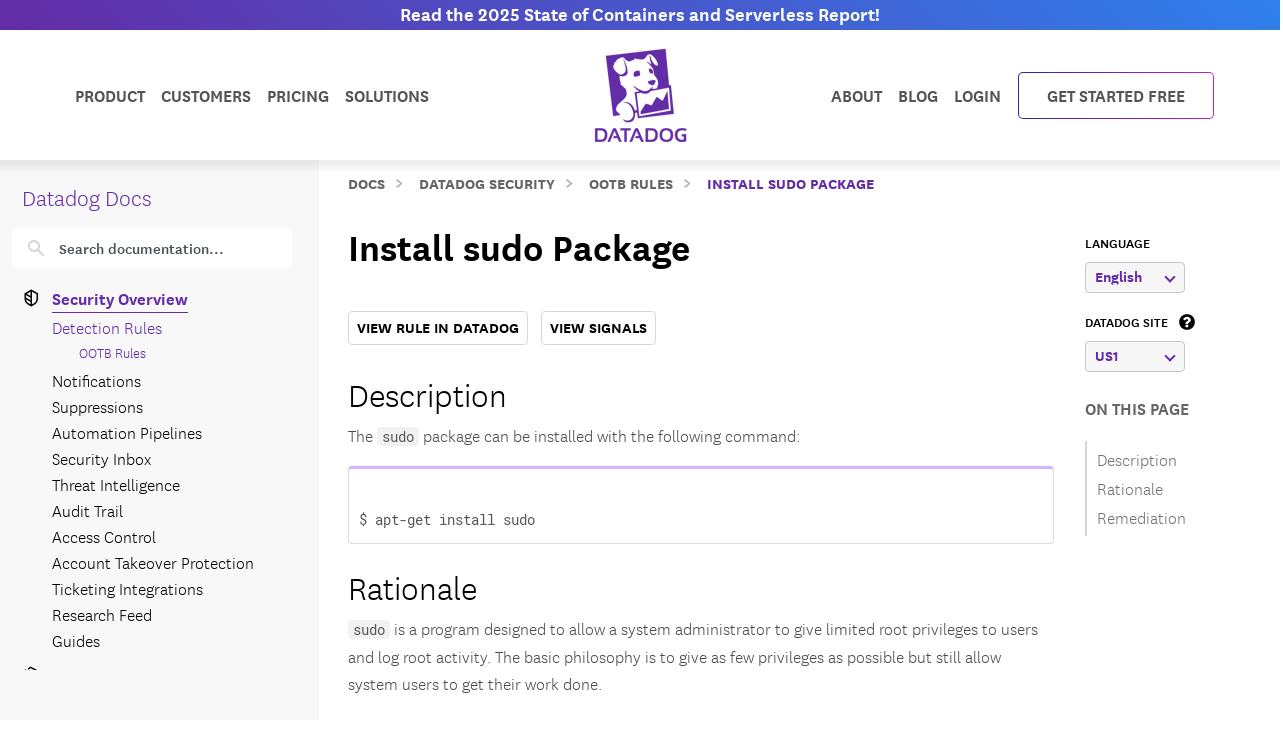

--- FILE ---
content_type: text/html; charset=utf-8
request_url: https://docs.datadoghq.com/security/default_rules/def-000-zy1/
body_size: 111529
content:
<!doctype html><html lang=en-US data-base-url=https://docs.datadoghq.com/ data-type=security_rules data-page-code-lang data-current-section=security/default_rules/ data-relpermalink=/security/default_rules/def-000-zy1/ data-env=live data-commit-ref style=opacity:0 class="banner announcement"><head><script type=text/javascript src="https://consent.trustarc.com/v2/autoblockasset/core.min.js?cmId=ufocto"></script><script type=text/javascript src="https://consent.trustarc.com/v2/autoblock?cmId=ufocto"></script><script>(function(e,t,n,s,o,i){e.hj=e.hj||function(){(e.hj.q=e.hj.q||[]).push(arguments)},e._hjSettings={hjid:1021060,hjsv:6},o=t.getElementsByTagName("head")[0],i=t.createElement("script"),i.async=1,i.src=n+e._hjSettings.hjid+s+e._hjSettings.hjsv,o.appendChild(i)})(window,document,"https://static.hotjar.com/c/hotjar-",".js?sv=")</script><script async src="https://www.googletagmanager.com/gtag/js?id=UA-21102638-5"></script><script>(function(e,t,n,s,o){e[s]=e[s]||[],e[s].push({"gtm.start":(new Date).getTime(),event:"gtm.js"});var a=t.getElementsByTagName(n)[0],i=t.createElement(n),r=s!="dataLayer"?"&l="+s:"";i.async=!0,i.src="https://www.googletagmanager.com/gtm.js?id="+o+r,a.parentNode.insertBefore(i,a)})(window,document,"script","dataLayer","GTM-WDC8G6")</script><script type=text/javascript>(function(){var e,t=!1;function n(){t===!1&&(t=!0,Munchkin.init("875-UVY-685",{asyncOnly:!0}))}e=document.createElement("script"),e.type="text/javascript",e.async=!0,e.src="//munchkin.marketo.net/munchkin.js",e.onreadystatechange=function(){(this.readyState=="complete"||this.readyState=="loaded")&&n()},e.onload=n,document.getElementsByTagName("head")[0].appendChild(e)})()</script><script type=text/javascript src=https://docs.datadoghq.com/static/dd-libs.5aa70da5c5855f87de70f14ddd80c9728373f621276264c389392618e9507bf7b1db87b95066f8bb6afa45bd61eba2ab351a334f4034dc71a293c0bd2f60271b.js integrity="sha512-WqcNpcWFX4fecPFN3YDJcoNz9iEnYmTDiTkmGOlQe/ex24e5UGb4u2r6Rb1h66KrNRozT0A03HGik8C9L2AnGw==" crossorigin=anonymous></script><script type=text/javascript src=https://docs.datadoghq.com/static/dd-browser-logs-rum.js integrity crossorigin=anonymous defer></script><script type=text/javascript src=https://docs.datadoghq.com/static/lang-redirects.2c29a98c4bf7627e8f396e043c8495a1f2fe1d7463077a6956e26c78d71206ff3d7c1cde56eb62b33d376ad0a52d21d643cf2a76785a62c873c80d690b89fd3d.js integrity="sha512-LCmpjEv3Yn6POW4EPISVofL+HXRjB3ppVuJseNcSBv89fBzeVutisz03atClLSHWQ88qdnhaYshzyA1pC4n9PQ==" crossorigin=anonymous></script><script type=text/javascript src=https://docs.datadoghq.com/static/region-redirects.a74203c022d24b177fc1df5b8d457b953a9a7b9601bf677bab1ab708ab98fd3222333af2aa846f5fda5934940ba4bb029160792534339a3345ceb8fa5d7f5257.js integrity="sha512-p0IDwCLSSxd/wd9bjUV7lTqae5YBv2d7qxq3CKuY/TIiMzryqoRvX9pZNJQLpLsCkWB5JTQzmjNFzrj6XX9SVw==" crossorigin=anonymous></script><style>.cdoc__hidden{display:none}.cdoc-offscreen{position:absolute;left:-9999px;visibility:hidden}#cdoc-filters-menu{width:100%;margin-top:-10px}.cdoc-pills-container{display:inline-block;margin-right:1em;margin-top:10px}.cdoc-pills-container:last-child{margin-right:0}#cdoc-filters-pill-menu{white-space:nowrap}#cdoc-selector{top:95px;margin-top:-10px}@media(max-width:991px){#cdoc-selector{top:90px}}#cdoc-selector,#cdoc-content.customizable{visibility:hidden}#cdoc-content.customizable h1,#cdoc-content.customizable h2,#cdoc-content.customizable h3,#cdoc-content.customizable h4,#cdoc-content.customizable h5,#cdoc-content.customizable h6{scroll-margin-top:95px}.cdoc-pill{color:#000;background-color:#fff;border:1px solid #c7c7c7;border-radius:4px;display:inline-flex;align-items:center;margin-right:6px;cursor:pointer;font-weight:400;font-variant-numeric:lining-nums;font-size:16px;height:31px;padding-left:10px;padding-right:10px}.cdoc-pill.selected{color:#fff;background-color:#632ca6;border-color:#632ca6}.cdoc-filter__container{display:inline-block;margin-right:25px}.cdoc-dropdown-container{display:inline-block;margin-right:1em;margin-top:10px}#cdoc-selector p.cdoc-filter-label{margin-top:0;margin-bottom:10px;font-weight:400;text-transform:uppercase;font-size:14px;line-height:18px}.cdoc-dropdown-options-list{min-width:100%;background-color:#e6d6d6;box-shadow:rgba(0,0,0,.25)0 4px 20px;border-radius:6px;z-index:2000}.cdoc-dropdown-option:hover{background-color:#f6f6f6;color:#632ca6}.cdoc-dropdown-option{display:block;width:100%;padding-bottom:8px;padding-left:10px;padding-right:16px;padding-top:4px;font-weight:400;font-variant-numeric:lining-nums;color:#000;background-color:initial;text-align:inherit;white-space:nowrap;border:0;line-height:20px}button.cdoc-dropdown-btn{width:100%;display:flex;align-items:center;justify-content:space-between;height:31px;color:#632ca6;border:1px solid #c7c7c7;border-radius:4px;padding:0 .6rem .1rem;background-color:#f6f6f6;font-weight:600;line-height:20px;box-sizing:border-box;font-variant-numeric:lining-nums}.cdoc-dropdown{width:100%;display:block;position:relative;margin-right:1em}.cdoc-dropdown .cdoc-chevron{display:inline-block;transform:rotate(45deg);width:8px;height:8px;display:inline-block;border:2px solid #632ca6;border-top:none;border-left:none}.cdoc-dropdown.cdoc-dropdown__expanded .cdoc-chevron{transform:rotate(-135deg);margin-top:5px}.cdoc-dropdown-options-list{display:none;background-color:#fff}.cdoc-dropdown.cdoc-dropdown__expanded .cdoc-dropdown-options-list{display:block;position:absolute;top:39px}#cdoc-content table ul,#cdoc-content table p{font-size:16px;font-family:nationalweb,Helvetica,Arial,sans-serif}#cdoc-content .alert p{font-size:16px;font-family:nationalweb,Helvetica,Arial,sans-serif;margin-bottom:0}#cdoc-content .alert p+p{margin-top:16px}div.cdoc-code-snippet.cdoc-language-shell span.line:before{content:"$ ";display:inline}div.cdoc-code-snippet.cdoc-language-bash span.line:before{content:"$ ";display:inline}span.s1 code.cdoc,span.s2 code.cdoc{color:#c41a16}</style><script>"use strict";(()=>{var t,a,r,c,l,u,h,m,f,p,g,v,b,j,y,_,B,L=Object.create,o=Object.defineProperty,F=Object.getOwnPropertyDescriptor,I=Object.getOwnPropertyNames,H=Object.getPrototypeOf,P=Object.prototype.hasOwnProperty,n=(e,t)=>()=>(e&&(t=e(e=0)),t),e=(e,t)=>()=>(t||e((t={exports:{}}).exports,t),t.exports),R=(e,t)=>{for(var n in t)o(e,n,{get:t[n],enumerable:!0})},d=(e,t,n,s)=>{if(t&&typeof t=="object"||typeof t=="function")for(let i of I(t))!P.call(e,i)&&i!==n&&o(e,i,{get:()=>t[i],enumerable:!(s=F(t,i))||s.enumerable});return e},w=(e,t,n)=>(n=e!=null?L(H(e)):{},d(t||!e||!e.__esModule?o(n,"default",{value:e,enumerable:!0}):n,e)),N=e=>d(o({},"__esModule",{value:!0}),e),D=e(e=>{"use strict";Object.defineProperty(e,"__esModule",{value:!0}),e.buildCustomizationMenuUi=0[0];var t=e=>{let t='<div id="cdoc-filters-menu">';return t+=n({filters:e}),t+=o({filters:e}),t+="</div>",t+="<hr />",t};e.buildCustomizationMenuUi=t;function n(e){let t='<div class="filter-selector-menu" id="cdoc-filters-pill-menu">';return Object.keys(e.filters).forEach(n=>{let o=e.filters[n];t+=s({filter:o})}),t+="</div>",t}function s(e){let n=e.filter.currentValue||e.filter.defaultValue,t='<div class="cdoc-pills-container">';return t+=`<p 
    id="cdoc-${e.filter.id}-pills-label" 
    class="cdoc-filter-label"
  >${e.filter.label}</p>`,e.filter.options.forEach(s=>{let o=s.id===n;t+=`<button
      class="cdoc-filter__option cdoc-pill ${o?"selected":""}" 
      data-filter-id="${e.filter.id}" 
      data-option-id="${s.id}"
      aria-selected="${o}"
      tabIndex="0"
    >${s.label}</button>`}),t+="</div>",t}function o(e){let t='<div class="filter-selector-menu cdoc-offscreen" id="cdoc-filters-dropdown-menu">';return Object.keys(e.filters).forEach(n=>{let s=e.filters[n];t+=i({filter:s})}),t+="</div>",t}function i(e){let s=e.filter.currentValue||e.filter.defaultValue,n=`cdoc-${e.filter.id}-dropdown-label`,t='<div class="cdoc-dropdown-container">';return t+=`<p 
    id="${n}" 
    class="cdoc-filter-label"
  >${e.filter.label}</p>`,t+=`<div 
    id="cdoc-dropdown-${e.filter.id}" 
    class="cdoc-dropdown">`,t+=`
    <button
      class="cdoc-dropdown-btn" 
      type="button"
      tabIndex="0"
      aria-haspopup="listbox"
      aria-expanded="false" 
      aria-labelledby="${n}">
      <span 
        id="cdoc-dropdown-${e.filter.id}-label" 
        class="cdoc-btn-label"
      >${e.filter.options.find(e=>e.id===s).label}</span>
      <div class="cdoc-chevron"></div>
    </button>`,t+=`<div 
    class="cdoc-dropdown-options-list" 
    role="listbox" 
    aria-labelledby="${n}">`,e.filter.options.forEach(n=>{let o=n.id===s;t+=`<a 
      class="cdoc-dropdown-option 
      cdoc-filter__option ${o?"selected":""}" 
      data-filter-id="${e.filter.id}" 
      data-option-id="${n.id}"
      role="option" 
      aria-selected="${o}"
      tabIndex="0"
    >${n.label}</a>`}),t+="</div>",t+="</div>",t+="</div>",t}}),z=e(e=>{"use strict";Object.defineProperty(e,"__esModule",{value:!0}),e.getTraitValsFromUrl=t;function t(e){let n=e.url.searchParams,t={};return n.forEach((n,s)=>{e.traitIds.includes(s)&&(t[s]=n)}),t}}),T=e(e=>{"use strict";Object.defineProperty(e,"__esModule",{value:!0}),e.writeTraitValsToUrl=t;function t(e){let s=e.url.searchParams,t=Object.assign({},e.traitValsById);s.forEach((n,s)=>{s in e.traitValsById||(t[s]=n)});let o=Object.keys(t).sort(),n=new URL(e.url.origin+e.url.pathname);return o.forEach(e=>{n.searchParams.set(e,t[e])}),e.url.hash&&(n.hash=e.url.hash),n}}),O=e(e=>{"use strict";Object.defineProperty(e,"__esModule",{value:!0}),e.CdocsClientStorage=0[0];var t=class{constructor(e){this.topLevelKey=e.topLevelKey,this.maxKeyCount=e.maxKeyCount,this.storage={},this.loadLocalStorageData()}getTraitVals(){let e={};for(let t in this.storage)e[t]=this.storage[t].value;return e}setTraitVals(e){for(let t in e)this.storage[t]={value:e[t],timestamp:Date.now()};if(Object.keys(this.storage).length>this.maxKeyCount){let e=Object.keys(this.storage).sort((e,t)=>this.storage[e].timestamp-this.storage[t].timestamp);for(;e.length>this.maxKeyCount;)delete this.storage[e.shift()]}return this.writeToLocalStorage(),this.getTraitVals()}async writeToLocalStorage(){localStorage.setItem(this.topLevelKey,JSON.stringify(this.storage))}loadLocalStorageData(){let e=localStorage.getItem(this.topLevelKey);e&&(this.storage=JSON.parse(e))}clear(){this.storage={},this.writeToLocalStorage()}destroy(){this.storage={},localStorage.removeItem(this.topLevelKey)}};e.CdocsClientStorage=t}),M=e(e=>{"use strict";Object.defineProperty(e,"__esModule",{value:!0}),e.RESOLVED_OPTION_GROUP_ID_REGEX=e.OPTION_GROUP_ID_REGEX=e.GLOBAL_PLACEHOLDER_REGEX=e.PLACEHOLDER_REGEX=e.SNAKE_CASE_REGEX=0[0],e.SNAKE_CASE_REGEX=/^[a-z0-9]+(_[a-z0-9]+)*$/,e.PLACEHOLDER_REGEX=/<([A-Z0-9_]+)>/,e.GLOBAL_PLACEHOLDER_REGEX=/<([A-Z0-9_]+)>/g,e.OPTION_GROUP_ID_REGEX=/^([a-z0-9]+|<([A-Z0-9_]+)>)(_([a-z0-9]+)|_<([A-Z0-9_]+)>)*_options(_v[0-9]+)?$/,e.RESOLVED_OPTION_GROUP_ID_REGEX=/^[a-z0-9]+(_[a-z0-9]+)*_options(_v[0-9]+)?$/}),S=e(e=>{"use strict";Object.defineProperty(e,"__esModule",{value:!0}),e.resolveFilters=s,e.resolveFilterOptionsSource=n;var t=M();function s(e){let t={},s=Object.assign({},e.valsByTraitId);return Object.values(e.filtersManifest.filtersByTraitId).map(e=>e.config).forEach(o=>{let i=n({pageFilterConfig:o,selectedValsByTraitId:s}),r=i.default_value||e.filtersManifest.optionGroupsById[i.option_group_id].find(e=>e.default).id,c=e.filtersManifest.optionGroupsById[i.option_group_id].map(e=>e.id),a=e.valsByTraitId[i.trait_id];a&&!c.includes(a)&&(a=r,s[i.trait_id]=r);let l={id:i.trait_id,label:i.label,defaultValue:r,currentValue:a,options:e.filtersManifest.optionGroupsById[i.option_group_id].map(e=>({id:e.id,label:e.label}))};t[i.trait_id]=l}),t}function n(e){let n=Object.assign({},e.pageFilterConfig);return t.GLOBAL_PLACEHOLDER_REGEX.test(n.option_group_id)&&(n.option_group_id=n.option_group_id.replace(t.GLOBAL_PLACEHOLDER_REGEX,(t,n)=>e.selectedValsByTraitId[n.toLowerCase()])),n}}),A=e((e,t)=>{"use strict";function s(e,t){function n(){this.constructor=e}n.prototype=t.prototype,e.prototype=new n}function n(e,t,s,o){this.message=e,this.expected=t,this.found=s,this.location=o,this.name="SyntaxError",typeof Error.captureStackTrace=="function"&&Error.captureStackTrace(this,n)}s(n,Error),n.buildMessage=function(e,t){var r={literal:function(e){return'"'+i(e.text)+'"'},class:function(e){var t=e.parts.map(function(e){return Array.isArray(e)?o(e[0])+"-"+o(e[1]):o(e)});return"["+(e.inverted?"^":"")+t+"]"},any:function(){return"any character"},end:function(){return"end of input"},other:function(e){return e.description},not:function(e){return"not "+a(e.expected)}};function s(e){return e.charCodeAt(0).toString(16).toUpperCase()}function i(e){return e.replace(/\\/g,"\\\\").replace(/"/g,'\\"').replace(/\0/g,"\\0").replace(/\t/g,"\\t").replace(/\n/g,`\\n`).replace(/\r/g,"\\r").replace(/[\x00-\x0F]/g,function(e){return"\\x0"+s(e)}).replace(/[\x10-\x1F\x7F-\x9F]/g,function(e){return"\\x"+s(e)})}function o(e){return e.replace(/\\/g,"\\\\").replace(/\]/g,"\\]").replace(/\^/g,"\\^").replace(/-/g,"\\-").replace(/\0/g,"\\0").replace(/\t/g,"\\t").replace(/\n/g,`\\n`).replace(/\r/g,"\\r").replace(/[\x00-\x0F]/g,function(e){return"\\x0"+s(e)}).replace(/[\x10-\x1F\x7F-\x9F]/g,function(e){return"\\x"+s(e)})}function a(e){return r[e.type](e)}function c(e){var n,s,t=e.map(a);if(t.sort(),t.length>0){for(n=1,s=1;n<t.length;n++)t[n-1]!==t[n]&&(t[s]=t[n],s++);t.length=s}switch(t.length){case 1:return t[0];case 2:return t[0]+" or "+t[1];default:return t.slice(0,-1).join(", ")+", or "+t[t.length-1]}}function l(e){return e?'"'+i(e)+'"':"end of input"}return"Expected "+c(e)+" but "+l(t)+" found."};function o(e,t){t=t!==0[0]?t:{};var g,U,s={},ne={Top:C},te=C,ee="/",y=".",Ie="#",J="=",Be="(",We=")",p=",",Q="[",X="]",G="null",Y="true",q="false",Ue="{",Je="}",At=":",kt="-",O='"',A="\\",Ct="n",_t="r",yt="t",jt=/^[$@]/,j=/^[0-9]/,bt=/^[^\0-\x1F"\\]/,M=/^[a-zA-Z0-9_-]/,vt=/^[ \n\t]/,T=d("/",!1),gt=l("tag name"),pt=l("class"),ut=l("id"),L=d("=",!1),dt=d("(",!1),lt=d(")",!1),b=d(",",!1),ct=l("variable"),st=l("null"),tt=l("boolean"),Ze=d("[",!1),Xe=d("]",!1),Ge=d("{",!1),Ye=d("}",!1),ie=d(":",!1),$e=l("number"),Le=l("string"),Ne=l("identifier"),De=l("whitespace"),ze=function(e){return{type:"variable",meta:{variable:e}}},Te=function(e){return{type:"annotation",meta:{attributes:e}}},Fe=function(e,t){return t},je=function(e,t,n,s){t&&(n=n||[],n.unshift({type:"attribute",name:"primary",value:t}));let[o,i]=s?["tag",0]:["tag_open",1];return{type:o,nesting:i,meta:{tag:e,attributes:n}}},pe=function(e){return{type:"tag_close",nesting:-1,meta:{tag:e}}},me=function(e,t){return e?[e,...t]:[]},S=function(e){return e},qe=function(e){return e},ae=function(e){return e},re=function(e){return e},ce=function(e){return{type:"class",name:e,value:!0}},le=function(e){return{type:"attribute",name:"id",value:e}},de=function(e,t){return{type:"attribute",name:e,value:t}},ue=function(e,t,n){return t?[t,...n]:[]},he=function(e,t){let n={};for(let[e,{name:s,value:o}]of t.entries())n[s||e]=o;return new Pe(e,n)},se=function(e){return e},fe=function(e,t){return{name:e,value:t}},w=function(e){return e},ge=function(e,t,n){return e==="@"?[t,...n]:new He([t,...n])},ve=function(){return null},be=function(){return!0},oe=function(){return!1},ye=function(e,t){return[e,...t]},_e=function(e){return e||[]},we=function(e,t){return Object.assign(e,...t)},Oe=function(e){return e||{}},xe=function(e,t){return e==="$$mdtype"?{}:{[e]:t}},Ce=function(){return parseFloat(Re())},Ee=function(e){return e.join("")},ke=function(){return`
`},Ae=function(){return"\r"},Se=function(){return"	"},Me=function(e){return e},o=0,a=0,v=[{line:1,column:1}],h=[],i=0;if("startRule"in t){if(!(t.startRule in ne))throw new Error(`Can't start parsing from rule "`+t.startRule+'".');te=ne[t.startRule]}function Re(){return e.substring(a,o)}function Lt(){return a}function Nt(){return[a,o]}function Dt(){return f(a,o)}function zt(t,n){throw n=n!==0[0]?n:f(a,o),V([l(t)],e.substring(a,o),n)}function Tt(e,t){throw t=t!==0[0]?t:f(a,o),et(e,t)}function d(e,t){return{type:"literal",text:e,ignoreCase:t}}function Ft(e,t,n){return{type:"class",parts:e,inverted:t,ignoreCase:n}}function Mt(){return{type:"any"}}function Ke(){return{type:"end"}}function l(e){return{type:"other",description:e}}function K(t){var s,n=v[t];if(n)return n;for(s=t-1;!v[s];)s--;for(n=v[s],n={line:n.line,column:n.column};s<t;)e.charCodeAt(s)===10?(n.line++,n.column=1):n.column++,s++;return v[t]=n,n}U=typeof t.filename=="string"&&t.filename.length>0;function f(e,n){var o,i,s={};return U&&(s.filename=t.filename),o=K(e),s.start={offset:e,line:o.line,column:o.column},i=K(n),s.end={offset:n,line:i.line,column:i.column},s}function Qe(){h.push({pos:o,variants:[]})}function c(e){var t=h[h.length-1];o<t.pos||(o>t.pos&&(t.pos=o,t.variants=[]),t.variants.push(e))}function St(e){var n=h.pop(),s=h[h.length-1],t=n.variants;s.pos===n.pos&&(e&&(t=t.map(function(e){return e.type==="not"?e.expected:{type:"not",expected:e}})),Array.prototype.push.apply(s.variants,t))}function et(e,t){return new n(e,null,null,t)}function V(e,t,s){return new n(n.buildMessage(e,t,s),e,t,s)}function nt(){var n=h[0],t=n.pos;return V(n.variants,t<e.length?e.charAt(t):null,t<e.length?f(t,t+1):f(t,t))}function C(){var e,t=function(e){i===0&&c(e)};return e=ot(),e===s&&(e=it(),e===s&&(e=at(),e===s&&(e=rt()))),e}function ot(){var e,t,n=function(e){i===0&&c(e)};return t=o,e=k(),e===s&&(e=D()),e!==s&&(a=t,e=ze(e)),t=e,t}function it(){var e,t,n,l,d=function(e){i===0&&c(e)};if(e=o,n=P(),n!==s){for(l=[],t=r();t!==s;)l.push(t),t=r();a=e,e=Te(n)}else o=e,e=s;return e}function at(){var t,n,l,d,u,h,f,p=function(e){i===0&&c(e)};if(d=o,h=I(),h!==s){for(f=[],t=r();t!==s;)f.push(t),t=r();for(t=o,l=m(),l!==s?(u=r(),u===s&&(u=null),a=t,t=Fe(h,l)):(o=t,t=s),t===s&&(t=null),l=P(),l===s&&(l=null),u=[],n=r();n!==s;)u.push(n),n=r();p(T),e.charCodeAt(o)===47?(n=ee,o++):n=s,n===s&&(n=null),a=d,d=je(h,t,l,n)}else o=d,d=s;return d}function rt(){var t,n,r,l=function(e){i===0&&c(e)};return t=o,l(T),e.charCodeAt(o)===47?(n=ee,o++):n=s,n!==s?(r=I(),r!==s?(a=t,t=pe(r)):(o=t,t=s)):(o=t,t=s),t}function I(){var e,t=function(e){i===0&&c(e)};return t(gt),i++,e=u(),i--,e}function P(){var e,t,n,r,l=function(e){i===0&&c(e)};if(e=o,n=N(),n!==s){for(r=[],t=R();t!==s;)r.push(t),t=R();a=e,e=me(n,r)}else o=e,e=s;return e}function R(){var e,t,n,l=function(e){i===0&&c(e)};if(e=o,n=[],t=r(),t!==s)for(;t!==s;)n.push(t),t=r();else n=s;return n!==s?(t=N(),t!==s?(a=e,e=S(t)):(o=e,e=s)):(o=e,e=s),e}function N(){var e,t,n=function(e){i===0&&c(e)};return t=o,e=mt(),e!==s&&(a=t,e=qe(e)),t=e,t===s&&(t=o,e=ht(),e!==s&&(a=t,e=ae(e)),t=e,t===s&&(t=o,e=ft(),e!==s&&(a=t,e=re(e)),t=e)),t}function ht(){var t,n,r,l=function(e){i===0&&c(e)};return l(pt),i++,t=o,e.charCodeAt(o)===46?(n=y,o++):n=s,n!==s?(r=u(),r!==s?(a=t,t=ce(r)):(o=t,t=s)):(o=t,t=s),i--,t}function mt(){var t,n,r,l=function(e){i===0&&c(e)};return l(ut),i++,t=o,e.charCodeAt(o)===35?(n=Ie,o++):n=s,n!==s?(r=u(),r!==s?(a=t,t=le(r)):(o=t,t=s)):(o=t,t=s),i--,t}function ft(){var t,n,r,l,d=function(e){i===0&&c(e)};return t=o,n=u(),n!==s?(d(L),e.charCodeAt(o)===61?(r=J,o++):r=s,r!==s?(l=m(),l!==s?(a=t,t=de(n,l)):(o=t,t=s)):(o=t,t=s)):(o=t,t=s),t}function D(){var t,n,l,d,h,m,f,p,g=function(e){i===0&&c(e)};if(t=o,d=u(),d!==s)if(g(dt),e.charCodeAt(o)===40?(m=Be,o++):m=s,m!==s){for(p=[],n=r();n!==s;)p.push(n),n=r();for(n=o,l=z(),l===s&&(l=null),f=[],h=F();h!==s;)f.push(h),h=F();a=n,n=ue(d,l,f),g(lt),e.charCodeAt(o)===41?(l=We,o++):l=s,l!==s?(a=t,t=he(d,n)):(o=t,t=s)}else o=t,t=s;else o=t,t=s;return t}function z(){var t,n,r,l,d=function(e){i===0&&c(e)};return n=o,t=o,r=u(),r!==s?(d(L),e.charCodeAt(o)===61?(l=J,o++):l=s,l!==s?(a=t,t=se(r)):(o=t,t=s)):(o=t,t=s),t===s&&(t=null),r=m(),r!==s?(a=n,n=fe(t,r)):(o=n,n=s),n}function F(){var t,n,l,d,u,h=function(e){i===0&&c(e)};for(t=o,d=[],n=r();n!==s;)d.push(n),n=r();if(h(b),e.charCodeAt(o)===44?(n=p,o++):n=s,n!==s){for(u=[],l=r();l!==s;)u.push(l),l=r();l=z(),l!==s?(a=t,t=w(l)):(o=t,t=s)}else o=t,t=s;return t}function x(){var t,n,a,l=function(e){i===0&&c(e)};for(n=o,a=[],t=r();t!==s;)a.push(t),t=r();return l(b),e.charCodeAt(o)===44?(t=p,o++):t=s,t!==s?(a=[a,t],n=a):(o=n,n=s),n===s&&(n=null),n}function k(){var t,n,r,l,d,h=function(e){i===0&&c(e)};if(h(ct),i++,t=o,jt.test(e.charAt(o))?(n=e.charAt(o),o++):n=s,n!==s)if(l=u(),l!==s){for(d=[],r=E();r!==s;)d.push(r),r=E();a=t,t=ge(n,l,d)}else o=t,t=s;else o=t,t=s;return i--,t}function E(){var t,n,r,l,d=function(e){i===0&&c(e)};return t=o,e.charCodeAt(o)===46?(r=y,o++):r=s,r!==s?(n=u(),n!==s?(a=t,t=se(n)):(o=t,t=s)):(o=t,t=s),t===s&&(t=o,e.charCodeAt(o)===91?(r=Q,o++):r=s,r!==s?(n=W(),n===s&&(n=_()),n!==s?(e.charCodeAt(o)===93?(l=X,o++):l=s,l!==s?(a=t,t=w(n)):(o=t,t=s)):(o=t,t=s)):(o=t,t=s)),t}function m(){var e,t=function(e){i===0&&c(e)};return e=wt(),e===s&&(e=Ot(),e===s&&(e=_(),e===s&&(e=W(),e===s&&(e=xt(),e===s&&(e=Et(),e===s&&(e=D(),e===s&&(e=k()))))))),e}function wt(){var t,n,r=function(e){i===0&&c(e)};return r(st),i++,n=o,e.substr(o,4)===G?(t=G,o+=4):t=s,t!==s&&(a=n,t=ve()),n=t,i--,n}function Ot(){var t,n,r=function(e){i===0&&c(e)};return r(tt),i++,n=o,e.substr(o,4)===Y?(t=Y,o+=4):t=s,t!==s&&(a=n,t=be()),n=t,n===s&&(n=o,e.substr(o,5)===q?(t=q,o+=5):t=s,t!==s&&(a=n,t=oe()),n=t),i--,n}function xt(){var t,n,l,d,u,h,f,p=function(e){i===0&&c(e)};if(l=o,p(Ze),e.charCodeAt(o)===91?(h=Q,o++):h=s,h!==s){for(f=[],t=r();t!==s;)f.push(t),t=r();if(t=o,d=m(),d!==s){for(n=[],u=B();u!==s;)n.push(u),u=B();u=x(),a=t,t=ye(d,n)}else o=t,t=s;for(t===s&&(t=null),d=[],n=r();n!==s;)d.push(n),n=r();p(Xe),e.charCodeAt(o)===93?(n=X,o++):n=s,n!==s?(a=l,l=_e(t)):(o=l,l=s)}else o=l,l=s;return l}function B(){var t,n,l,d,u,h=function(e){i===0&&c(e)};for(t=o,d=[],n=r();n!==s;)d.push(n),n=r();if(h(b),e.charCodeAt(o)===44?(n=p,o++):n=s,n!==s){for(u=[],l=r();l!==s;)u.push(l),l=r();l=m(),l!==s?(a=t,t=w(l)):(o=t,t=s)}else o=t,t=s;return t}function Et(){var t,n,l,d,u,h,m,f=function(e){i===0&&c(e)};if(l=o,f(Ge),e.charCodeAt(o)===123?(h=Ue,o++):h=s,h!==s){for(m=[],t=r();t!==s;)m.push(t),t=r();if(t=o,d=$(),d!==s){for(n=[],u=H();u!==s;)n.push(u),u=H();u=x(),a=t,t=we(d,n)}else o=t,t=s;for(t===s&&(t=null),d=[],n=r();n!==s;)d.push(n),n=r();f(Ye),e.charCodeAt(o)===125?(n=Je,o++):n=s,n!==s?(a=l,l=Oe(t)):(o=l,l=s)}else o=l,l=s;return l}function H(){var t,n,l,d,u,h=function(e){i===0&&c(e)};for(t=o,d=[],n=r();n!==s;)d.push(n),n=r();if(h(b),e.charCodeAt(o)===44?(n=p,o++):n=s,n!==s){for(u=[],l=r();l!==s;)u.push(l),l=r();l=$(),l!==s?(a=t,t=S(l)):(o=t,t=s)}else o=t,t=s;return t}function $(){var t,n,l,d,h,f=function(e){i===0&&c(e)};if(t=o,l=u(),l===s&&(l=_()),l!==s)if(f(ie),e.charCodeAt(o)===58?(d=At,o++):d=s,d!==s){for(h=[],n=r();n!==s;)h.push(n),n=r();n=m(),n!==s?(a=t,t=xe(l,n)):(o=t,t=s)}else o=t,t=s;else o=t,t=s;return t}function W(){var t,n,r,l,d,u,h,m=function(e){i===0&&c(e)};if(m($e),i++,r=o,e.charCodeAt(o)===45?(u=kt,o++):u=s,u===s&&(u=null),h=[],j.test(e.charAt(o))?(t=e.charAt(o),o++):t=s,t!==s)for(;t!==s;)h.push(t),j.test(e.charAt(o))?(t=e.charAt(o),o++):t=s;else h=s;if(h!==s){if(t=o,e.charCodeAt(o)===46?(l=y,o++):l=s,l!==s){if(d=[],j.test(e.charAt(o))?(n=e.charAt(o),o++):n=s,n!==s)for(;n!==s;)d.push(n),j.test(e.charAt(o))?(n=e.charAt(o),o++):n=s;else d=s;d!==s?(l=[l,d],t=l):(o=t,t=s)}else o=t,t=s;t===s&&(t=null),a=r,r=Ce()}else o=r,r=s;return i--,r}function _(){var t,n,r,l,d=function(e){i===0&&c(e)};if(d(Le),i++,t=o,e.charCodeAt(o)===34?(r=O,o++):r=s,r!==s){for(l=[],n=Z();n!==s;)l.push(n),n=Z();e.charCodeAt(o)===34?(n=O,o++):n=s,n!==s?(a=t,t=Ee(l)):(o=t,t=s)}else o=t,t=s;return i--,t}function Z(){var t,n=function(e){i===0&&c(e)};return bt.test(e.charAt(o))?(t=e.charAt(o),o++):t=s,t===s&&(t=Ve()),t}function Ve(){var t,n,r,l,d=function(e){i===0&&c(e)};return r=o,e.charCodeAt(o)===92?(l=A,o++):l=s,l!==s?(e.charCodeAt(o)===34?(t=O,o++):t=s,t===s&&(e.charCodeAt(o)===92?(t=A,o++):t=s,t===s&&(t=o,e.charCodeAt(o)===110?(n=Ct,o++):n=s,n!==s&&(a=t,n=ke()),t=n,t===s&&(t=o,e.charCodeAt(o)===114?(n=_t,o++):n=s,n!==s&&(a=t,n=Ae()),t=n,t===s&&(t=o,e.charCodeAt(o)===116?(n=yt,o++):n=s,n!==s&&(a=t,n=Se()),t=n)))),t!==s?(a=r,r=Me(t)):(o=r,r=s)):(o=r,r=s),r}function u(){var t,n,a,r=function(e){i===0&&c(e)};if(r(Ne),i++,n=o,a=[],M.test(e.charAt(o))?(t=e.charAt(o),o++):t=s,t!==s)for(;t!==s;)a.push(t),M.test(e.charAt(o))?(t=e.charAt(o),o++):t=s;else a=s;return a!==s?n=e.substring(n,o):n=a,i--,n}function r(){var t,n=function(e){i===0&&c(e)};return n(De),i++,vt.test(e.charAt(o))?(t=e.charAt(o),o++):t=s,i--,t}let{Variable:He,Function:Pe}=t;if(Qe(),g=te(),g!==s&&o===e.length)return g;throw g!==s&&o<e.length&&c(Ke()),nt()}t.exports={SyntaxError:n,parse:o}}),k=n(()=>{}),E=n(()=>{}),C=n(()=>{E()}),x=n(()=>{B=w(A()),k(),C()});function i(e){return typeof e=="object"&&"value"in e?e.value!==!1&&e.value!==0[0]&&e.value!==null:e!==!1&&e!==0[0]&&e!==null}_=n(()=>{x(),r()}),a={},R(a,{FunctionRefGenerator:()=>t,default:()=>h}),r=n(()=>{_(),t=class s{static ref=0;static generate(){return`${s.ref++}`}},b={transform(e){return{$$mdtype:"Function",name:"and",value:Object.values(e).every(e=>i(typeof e=="object"?e.value:e)),parameters:e,ref:t.generate()}}},v={transform(e){return{$$mdtype:"Function",name:"or",value:Object.values(e).find(e=>i(e.value))!==0[0],parameters:e,ref:t.generate()}}},g={parameters:{0:{required:!0}},transform(e){return{$$mdtype:"Function",name:"not",value:!i(e[0].value),parameters:e,ref:t.generate()}}},l={transform(e){let n=Object.values(e).map(e=>typeof e=="object"?e.value:e);return{$$mdtype:"Function",name:"equals",value:n.every(e=>e===n[0]),parameters:e,ref:t.generate()}}},f={transform(e){let t;return Object.values(e).forEach(e=>{t===0[0]&&(typeof e=="object"?t=e.value:t=e)}),{$$mdtype:"Function",name:"default",value:t,parameters:e}}},m={transform(e){return typeof e[0]=="object"?JSON.stringify(e[0].value,null,2):JSON.stringify(e[0],null,2)}},h={and:b,or:v,not:g,equals:l,default:f,debug:m}}),p=e(e=>{"use strict";var t,o=e&&e.__importDefault||function(e){return e&&e.__esModule?e:{default:e}};Object.defineProperty(e,"__esModule",{value:!0}),e.reresolveFunctionNode=n,e.reresolveVariableNode=s,t=o((r(),N(a)));function n(e,o){let i=structuredClone(e);for(let[t,e]of Object.entries(i.parameters))e.$$mdtype==="Variable"?i.parameters[t]=s(e,o):e.$$mdtype==="Function"&&(i.parameters[t]=n(e,o));let a=t.default[i.name];if(!a)throw new Error(`Unknown function: ${i.name}`);if(!a.transform)throw new Error(`Function ${i.name} has no transform method`);let r=a.transform(i.parameters,o).value;return i.value=r,i}function s(e,t){let n=structuredClone(e);if(t.variables===0[0])return{$$mdtype:"Variable",path:n.path,value:0[0]};if(t.variables instanceof Function)return{$$mdtype:"Variable",path:n.path,value:t.variables(n.path)};let s;for(let e of n.path)s=s?s[e]:t.variables[e];return n.value=s,n}}),c=e(e=>{"use strict";Object.defineProperty(e,"__esModule",{value:!0}),e.expandClientFunction=e.minifyClientFunction=e.minifyClientVariable=e.expandClientVariable=e.CLIENT_FUNCTION_MINIFY_MAP=e.CLIENT_FUNCTION_EXPAND_MAP=0[0],e.CLIENT_FUNCTION_EXPAND_MAP={F:"Function",a:"and",o:"or",e:"equals",n:"not",def:"default",deb:"debug"},e.CLIENT_FUNCTION_MINIFY_MAP={Function:"F",and:"a",or:"o",equals:"e",not:"n",default:"def",debug:"deb"};var t,n,s,o=e=>{let t=JSON.parse(JSON.stringify(e));return{$$mdtype:"Variable",path:t.p,value:t.v}};e.expandClientVariable=o,t=e=>{let t=JSON.parse(JSON.stringify(e));return{m:"V",p:t.path,v:t.value}},e.minifyClientVariable=t,n=t=>{let n=JSON.parse(JSON.stringify(t));return Object.keys(n.parameters).forEach(t=>{let s=n.parameters[t];typeof s=="object"&&"$$mdtype"in s&&s.$$mdtype==="Function"?n.parameters[t]=(0,e.minifyClientFunction)(s):typeof s=="object"&&"$$mdtype"in s&&s.$$mdtype==="Variable"&&(n.parameters[t]=(0,e.minifyClientVariable)(s))}),{m:e.CLIENT_FUNCTION_MINIFY_MAP[n.$$mdtype],n:e.CLIENT_FUNCTION_MINIFY_MAP[n.name],p:n.parameters,v:n.value,r:n.ref}},e.minifyClientFunction=n,s=t=>{let n=JSON.parse(JSON.stringify(t));return Object.keys(n.p).forEach(t=>{let s=n.p[t];typeof s=="object"&&"m"in s&&s.m==="F"?n.p[t]=(0,e.expandClientFunction)(s):typeof s=="object"&&"m"in s&&s.m==="V"&&(n.p[t]=(0,e.expandClientVariable)(s))}),{$$mdtype:e.CLIENT_FUNCTION_EXPAND_MAP[n.m],name:e.CLIENT_FUNCTION_EXPAND_MAP[n.n],parameters:n.p,value:n.v,ref:n.r}},e.expandClientFunction=s}),u=e(e=>{"use strict";Object.defineProperty(e,"__esModule",{value:!0}),e.VALID_LIFECYCLE_STAGES=0[0],e.VALID_LIFECYCLE_STAGES=["beforeReveal","afterReveal","afterRerender"]}),j=e(e=>{"use strict";i=e&&e.__classPrivateFieldGet||function(e,t,n,s){if(n==="a"&&!s)throw new TypeError("Private accessor was defined without a getter");if(typeof t=="function"?e!==t||!s:!t.has(e))throw new TypeError("Cannot read private member from an object whose class did not declare it");return n==="m"?s:n==="a"?s.call(e):s?s.value:t.get(e)},a=e&&e.__classPrivateFieldSet||function(e,t,n,s,o){if(s==="m")throw new TypeError("Private method is not writable");if(s==="a"&&!o)throw new TypeError("Private accessor was defined without a setter");if(typeof t=="function"?e!==t||!o:!t.has(e))throw new TypeError("Cannot write private member to an object whose class did not declare it");return s==="a"?o.call(e,n):o?o.value=n:t.set(e,n),n},Object.defineProperty(e,"__esModule",{value:!0}),e.ClientFiltersManager=0[0];var t,n,i,a,m=D(),y=z(),j=T(),b=O(),v=S(),g=p(),f=c(),o=u(),h="cdoc-filters-pill-menu",d="cdoc-filters-dropdown-menu",l="cdoc-filters-menu",s="cdoc-offscreen",r=class{constructor(){this.selectedValsByTraitId={},this.ifFunctionsByRef={},this.hooks=o.VALID_LIFECYCLE_STAGES.reduce((e,t)=>(e[t]=[],e),{}),this.browserStorage=new b.CdocsClientStorage({topLevelKey:"datadog-docs-content-filters",maxKeyCount:20})}static get instance(){return i(t,t,"f",n)||a(t,t,new t,"f",n),i(t,t,"f",n)}runHooks(e){this.hooks[e].forEach(e=>e(this.cdocsState))}registerHook(e,t){if(!o.VALID_LIFECYCLE_STAGES.includes(e))throw new Error(`Invalid lifecycle stage: ${e}. Valid stages are: ${o.VALID_LIFECYCLE_STAGES.join(", ")}`);this.hooks[e].push(t)}initialize(e){this.filtersManifest=e.filtersManifest,this.selectedValsByTraitId=e.filtersManifest.defaultValsByTraitId||{},this.ifFunctionsByRef={};let t=this.locateFilterSelectorEl();t&&(Object.keys(e.ifFunctionsByRef).forEach(t=>{this.ifFunctionsByRef[t]=(0,f.expandClientFunction)(e.ifFunctionsByRef[t])}),this.applyFilterSelectionOverrides()?(this.renderFilterMenu(),this.renderPageContent()):this.addFilterSelectorEventListeners()),this.populateRightNav(),this.fitInitialFiltersMenu().then(()=>{this.addWindowResizeListener(),this.revealPage(),this.updateEditButton(),t&&(this.syncUrlWithSelectedVals(),this.browserStorage.setTraitVals(this.selectedValsByTraitId))})}syncUrlWithSelectedVals(){let e=(0,j.writeTraitValsToUrl)({url:new URL(window.location.href),traitValsById:this.selectedValsByTraitId});window.history.replaceState({},"",e.toString())}handleFilterSelectionChange(e){let t=e.target;if(!(t instanceof Element))return;let n=t.getAttribute("data-filter-id");if(!n)return;let s=t.getAttribute("data-option-id");s&&(this.selectedValsByTraitId[n]=s,this.rerender(),this.syncUrlWithSelectedVals(),this.browserStorage.setTraitVals(this.selectedValsByTraitId))}elementIsHidden(e){let t=e;for(;t;){if(t.classList.contains("cdoc__hidden"))return!0;t=t.parentElement}}populateRightNav(){let e="<ul>",s=Array.from(document.querySelectorAll("#mainContent h2, #mainContent h3")),t=2;s.forEach(n=>{if(this.elementIsHidden(n))return;let s=parseInt(n.tagName[1]);s===t?e+="</li>":s>t?e+="<ul>":s<t&&(e+="</ul></li>"),t=s,e+=`<li><a href="#${n.id}">${n.textContent}</a>`}),e+="</li></ul>";let n=document.getElementById("TableOfContents");n&&(n.innerHTML=e)}rerender(){this.renderFilterMenu(),this.renderPageContent(),this.populateRightNav(),this.runHooks("afterRerender")}renderPageContent(){let e={};Object.keys(this.ifFunctionsByRef).forEach(t=>{let s=this.ifFunctionsByRef[t],o=s.value,n=(0,g.reresolveFunctionNode)(s,{variables:this.selectedValsByTraitId});this.ifFunctionsByRef[t]=n,o!==n.value&&(e[t]=n.value)});let t=document.getElementsByClassName("cdoc__toggleable");for(let n=0;n<t.length;n++){let s=t[n],o=s.getAttribute("data-if");if(!o)throw new Error("No ref found on toggleable element");e[o]!==0[0]&&(e[o]?s.classList.remove("cdoc__hidden"):s.classList.add("cdoc__hidden"))}}addDropdownEventListeners(){let e=document.getElementsByClassName("cdoc-dropdown");for(let t=0;t<e.length;t++)e[t].addEventListener("click",e=>{let t=e.target;for(;!t.classList.contains("cdoc-dropdown")&&t.parentElement;)t=t.parentElement;let n=t.classList.toggle("cdoc-dropdown__expanded");t.setAttribute("aria-expanded",n.toString())});document.addEventListener("keydown",e=>{if(e.key==="Enter"){let t=e.target;t.classList.contains("cdoc-filter__option")&&t.click()}}),document.addEventListener("click",t=>{for(let n=0;n<e.length;n++){let s=e[n];s.contains(t.target)||(s.classList.remove("cdoc-dropdown__expanded"),s.setAttribute("aria-expanded","false"))}})}addFilterSelectorEventListeners(){let e=document.getElementsByClassName("cdoc-filter__option");for(let t=0;t<e.length;t++)e[t].addEventListener("click",e=>this.handleFilterSelectionChange(e));this.addDropdownEventListeners()}locateFilterSelectorEl(){let e=document.getElementById("cdoc-selector");return!!e&&(this.filterSelectorEl=e,!0)}applyFilterSelectionOverrides(){let s=Object.keys(this.selectedValsByTraitId),e=!1,t=this.browserStorage.getTraitVals();Object.keys(t).forEach(n=>{s.includes(n)&&this.selectedValsByTraitId[n]!==t[n]&&(this.selectedValsByTraitId[n]=t[n],e=!0)});let n=(0,y.getTraitValsFromUrl)({url:new URL(window.location.href),traitIds:s});return Object.keys(n).forEach(t=>{this.selectedValsByTraitId[t]!==n[t]&&(this.selectedValsByTraitId[t]=n[t],e=!0)}),e}updateEditButton(){let t=document.getElementsByClassName("toc-edit-btn")[0];if(!t)return;let e=t.getElementsByTagName("a")[0];e&&(e.href=e.href.replace(/\.md\/$/,".mdoc.md/"))}revealPage(){this.runHooks("beforeReveal"),this.filterSelectorEl&&(this.filterSelectorEl.style.position="sticky",this.filterSelectorEl.style.backgroundColor="white",this.filterSelectorEl.style.paddingTop="10px",this.filterSelectorEl.style.visibility="visible",this.filterSelectorEl.style.zIndex="1000");let e=document.getElementById("cdoc-content");e&&(e.style.visibility="visible"),this.runHooks("afterReveal")}renderFilterMenu(){if(!this.filterSelectorEl||!this.filtersManifest)throw new Error("Cannot render filter selector without filtersManifest and filterSelectorEl");let e=(0,v.resolveFilters)({filtersManifest:this.filtersManifest,valsByTraitId:this.selectedValsByTraitId});Object.keys(e).forEach(t=>{let n=e[t];this.selectedValsByTraitId[t]=n.currentValue});let t=(0,m.buildCustomizationMenuUi)(e);this.filterSelectorEl.innerHTML=t,this.fitCustomizationMenuToScreen(),this.addFilterSelectorEventListeners()}fitCustomizationMenuToScreen(){let e=document.getElementById(h);if(!e)return;let t=document.getElementById(d);if(!t)throw new Error("Dropdown menu not found");let n=document.getElementById(l);if(!n)throw new Error("Menu wrapper not found");e.scrollWidth>n.clientWidth?(e.classList.add(s),t.classList.remove(s)):(e.classList.remove(s),t.classList.add(s))}addWindowResizeListener(){window.addEventListener("resize",()=>{this.fitCustomizationMenuToScreen()})}async fitInitialFiltersMenu(){return new Promise(e=>{let t=null,s=document.getElementById(h);if(!s)return;if(!document.getElementById(d))throw new Error("Dropdown menu not found");let o=document.getElementById(l);if(!o)throw new Error("Menu wrapper not found");let n=null,i=null,a=null,r=()=>{this.fitCustomizationMenuToScreen(),t&&(t.disconnect(),t=null),e()};t=new ResizeObserver(()=>{n&&clearTimeout(n),n=setTimeout(()=>{let e=o.clientWidth,t=s.scrollWidth,c=i===null||a===null||Math.abs(e-i)>=1||Math.abs(t-a)>=1;if(i=e,a=t,c){n&&clearTimeout(n),n=setTimeout(()=>r(),100);return}r()},100)}),t.observe(o),t.observe(s)})}get cdocsState(){return{selectedValsByTraitId:this.selectedValsByTraitId,ifFunctionsByRef:this.ifFunctionsByRef,filtersManifest:this.filtersManifest,browserStorage:this.browserStorage,filterSelectorEl:this.filterSelectorEl}}};e.ClientFiltersManager=r,t=r,n={value:0[0]}}),y=e(e=>{Object.defineProperty(e,"__esModule",{value:!0});var t=j();window.clientFiltersManager=t.ClientFiltersManager.instance}),y()})()</script><meta charset=utf-8><link rel="dns-prefetch preconnect" href=https://datadog-docs.imgix.net><link rel="dns-prefetch preconnect" href=https://static.hotjar.com><link rel=preload as=font type=font/woff2 href=https://docs.datadoghq.com/fonts/NationalWeb-Light.woff2 crossorigin=anonymous><link rel=preload as=font type=font/woff2 href=https://docs.datadoghq.com/fonts/NationalWeb-Semibold.woff2 crossorigin=anonymous><title>Install sudo Package</title><meta name=viewport content="width=device-width,initial-scale=1"><link rel=canonical href=https://docs.datadoghq.com/security/default_rules/def-000-zy1/><link rel=alternate hreflang=en href=https://docs.datadoghq.com/security/default_rules/def-000-zy1/><meta http-equiv=X-UA-Compatible content="IE=edge"><link rel=icon type=image/png href=https://docs.datadoghq.com/favicon.ico><link rel=stylesheet integrity="sha256-RhMVEU8nPaB9hL+HdTxpGUnWVOYF2jhlQoIi5/UUvHc=" href=https://docs.datadoghq.com/styles/style.min.461315114f273da07d84bf87753c691949d654e605da3865428222e7f514bc77.css crossorigin=anonymous><meta itemprop=name content="Install sudo Package"><meta itemprop=description content="Datadog, the leading service for cloud-scale monitoring."><meta name=twitter:card content="https://datadog-docs.imgix.net/images/og-default/og-thumbnails-generic2.png"><meta name=twitter:site content="@datadoghq"><meta name=twitter:title content="Install sudo Package"><meta name=twitter:description content="Datadog, the leading service for cloud-scale monitoring."><meta name=twitter:creator content="@datadoghq"><meta name=twitter:image:src content="https://datadog-docs.imgix.net/images/og-default/og-thumbnails-generic2.png"><meta property="og:title" content="Install sudo Package"><meta property="og:type" content="article"><meta property="og:url" content="https://docs.datadoghq.com/security/default_rules/def-000-zy1/"><meta property="og:image" content="https://datadog-docs.imgix.net/images/og-default/og-thumbnails-generic2.png"><meta property="og:description" content="Datadog, the leading service for cloud-scale monitoring."><meta property="og:site_name" content="Datadog Infrastructure and Application Monitoring"><meta property="article:author" content="Datadog"><meta name=theme-color content="#774aa4"><meta name=description content="Datadog, the leading service for cloud-scale monitoring."></head><body class="en kind-page security_rules announcement"><div class=greyside><div class="container container__content h-100"><div class="row h-100"><div class="d-none d-lg-flex col-12 col-sm-3 h-100 grey" style=background:#f8f8f8;z-index:-1></div></div></div></div><div class="announcement-banner text-center"><a class="fw-semibold text-nowrap" href="https://www.datadoghq.com/state-of-containers-and-serverless/?utm_source=inbound&amp;utm_medium=corpsite-display&amp;utm_campaign=int-infra-ww-announcement-product-announcement-containers-serverless-2025"><span class="d-none d-md-block tw-hidden banner-title-desktop tablet:tw-block">Read the 2025 State of Containers and Serverless Report!
</span><span class="d-block d-md-none tw-block tablet:tw-hidden banner-title-mobile">Read the State of Containers and Serverless Report!
</span></a><script>function getGeotarget(){const o=!1,t=null;let e="US";function n(e,t,n){const s=Date.now(),o={value:t,timestamp:s+n};localStorage.setItem(e,JSON.stringify(o))}function s(){const t=window.document.URL.match("(www|docs).datadoghq.com")?"https://www.datadoghq.com/locate":"https://corpsite-staging.datadoghq.com/locate";return fetch(t).then(e=>e.json()).then(t=>{e=t.country,n("country",e,6048e5)}).catch(n("country",e,0))}const i=()=>{try{const n=localStorage.getItem("country"),t=JSON.parse(n);if(Date.now()<t.timestamp)return e=t.value,e;s()}catch{s()}return e};if(t&&!o){i();let n=!1;t.webinars.forEach(t=>{t.codes.includes(e)&&(updateBanner(t),t.lp_link?n=!0:n=!1)})}}getGeotarget();function getLanguage(){const e=window.DD_RUM?.getUser?.().preferred_lang||navigator.language||"en",t=e.split("-");return t[0]}function populateBanner(e){document.querySelector(".banner-title-desktop").innerHTML=e.desktop_title,document.querySelector(".banner-title-mobile").innerHTML=e.mobile_title,document.querySelector(".announcement-banner > a").href=e.link}function updateBanner(e){const t=new Date,s=new Date(e.start_date),o=new Date(e.end_date),n=getLanguage(),{env:i}=document.documentElement.dataset;i!=="live"&&e.hasOwnProperty("test_message")&&e.test_message&&n===e.supported_language&&populateBanner(e),t>=s&&t<=o&&n===e.supported_language&&populateBanner(e)}</script></div><div class=main-nav-wrapper><nav class=main-nav><div class="container d-flex position-relative"><div class="d-none d-lg-flex justify-content-between w-100"><ul class="d-flex flex-row align-items-center list-unstyled m-0 flex-grow-1 justify-content-start"><li class="dropdown product-dropdown"><a class=dropdown href=https://www.datadoghq.com/product/>Product</a><div class="dropdown-menu product-menu" x-data="{
                    openCategory: 'observability',
                    timeoutID: null,
                    setCategory(category) {
                      this.timeoutID = setTimeout(() => {
                        this.openCategory = category;
                        const productMenu = document.querySelector('.product-menu');
                        window.DD_RUM.onReady(function() {
                          if (productMenu.classList.contains('show')) {
                            window.DD_RUM.addAction(`Product Category ${category} Hover`)
                          }
                        })
                      }, 160);
                    },
                    clearCategory() {
                      clearTimeout(this.timeoutID);
                    }
                  }" x-init="
                    const menu = document.querySelector('.product-menu');
                    var observer = new MutationObserver(function(mutations) {
                      mutations.forEach(function(mutation) {
                          if (mutation.attributeName === 'class' && !mutation.target.classList.contains('show')) {
                            openCategory = 'observability';
                          }
                      });
                    });
                    observer.observe(menu, { attributes: true });
                  "><div class=row><div class="col-4 category-toggle-list-column p-4 ps-5"><p class=product-hype>The integrated platform for monitoring & security</p><ul class=category-toggle-list><li><button @mouseover="setCategory('observability')" @mouseout=clearCategory() class=w-100 :class="openCategory === 'observability' ? 'text-primary' : ''"><i class=icon-eye-4></i>Observability</button></li><li><button @mouseover="setCategory('security')" @mouseout=clearCategory() class=w-100 :class="openCategory === 'security' ? 'text-primary' : ''"><i class=icon-security-platform></i>Security</button></li><li><button @mouseover="setCategory('digital-experience')" @mouseout=clearCategory() class=w-100 :class="openCategory === 'digital-experience' ? 'text-primary' : ''"><i class=icon-rum></i>Digital Experience</button></li><li><button @mouseover="setCategory('software-delivery')" @mouseout=clearCategory() class=w-100 :class="openCategory === 'software-delivery' ? 'text-primary' : ''"><i class=icon-ci></i>Software Delivery</button></li><li><button @mouseover="setCategory('service-management')" @mouseout=clearCategory() class=w-100 :class="openCategory === 'service-management' ? 'text-primary' : ''"><i class=icon-software-catalog></i>Service Management</button></li><li><button @mouseover="setCategory('ai')" @mouseout=clearCategory() class=w-100 :class="openCategory === 'ai' ? 'text-primary' : ''"><i class=icon-bits-ai></i>AI</button></li><li><button @mouseover="setCategory('platform')" @mouseout=clearCategory() class=w-100 :class="openCategory === 'platform' ? 'text-primary' : ''"><i class=icon-dashboard></i>Platform Capabilities</button></li></ul><a href=https://www.datadoghq.com/pricing/ class=pricing-link>View Product Pricing<i class=icon-right-carrot-normal-2></i></a></div><div class=col-8><div class=product-category id=observability-detail x-show="openCategory === 'observability'"><div class=category-description style="background:linear-gradient(90deg,#8000FF 0%,#FF0080 100%)"><i class=icon-eye-4></i><div class=info><p class=category-header>Observability</p><p class=category-description>End-to-end, simplified visibility into your stack’s health & performance</p></div></div><div class="category-details d-flex justify-content-between gap-2"><div class=product-subcategory><p class="subcategory-header fw-bold text-uppercase">Infrastructure</p><ul class=product-list><li><a href=https://www.datadoghq.com/product/infrastructure-monitoring/ data-dd-action-name="infrastructure_monitoring in observability">Infrastructure Monitoring</a></li><li><a href=https://www.datadoghq.com/product/metrics/ data-dd-action-name="metrics in observability">Metrics</a></li><li><a href=https://www.datadoghq.com/product/network-monitoring/ data-dd-action-name="network_monitoring in observability">Network Monitoring</a></li><li><a href=https://www.datadoghq.com/product/container-monitoring/ data-dd-action-name="container_monitoring in observability">Container Monitoring</a></li><li><a href=https://www.datadoghq.com/product/kubernetes-autoscaling/ data-dd-action-name="kubernetes_autoscaling in observability">Kubernetes Autoscaling</a></li><li><a href=https://www.datadoghq.com/product/serverless-monitoring/ data-dd-action-name="serverless in observability">Serverless</a></li><li><a href=https://www.datadoghq.com/product/cloud-cost-management/ data-dd-action-name="cloud_cost_management in observability">Cloud Cost Management</a></li><li><a href=https://www.datadoghq.com/product/cloudcraft/ data-dd-action-name="cloudcraft in observability">Cloudcraft</a></li><li><a href=https://www.datadoghq.com/product/storage-management/ data-dd-action-name="storage_management in observability">Storage Management</a></li></ul></div><div class=product-subcategory><p class="subcategory-header fw-bold text-uppercase">Applications</p><ul class=product-list><li><a href=https://www.datadoghq.com/product/apm/ data-dd-action-name="application_performance_monitoring in observability">Application Performance Monitoring</a></li><li><a href=https://www.datadoghq.com/product/universal-service-monitoring/ data-dd-action-name="universal_service_monitoring in observability">Universal Service Monitoring</a></li><li><a href=https://www.datadoghq.com/product/code-profiling/ data-dd-action-name="continuous_profiler in observability">Continuous Profiler</a></li><li><a href=https://www.datadoghq.com/product/dynamic-instrumentation/ data-dd-action-name="dynamic_instrumentation in observability">Dynamic Instrumentation</a></li><li><a href=https://www.datadoghq.com/product/llm-observability/ data-dd-action-name="llm_observability in observability">LLM Observability</a></li></ul><p class="subcategory-header fw-bold text-uppercase">Data</p><ul class=product-list><li><a href=https://www.datadoghq.com/product/database-monitoring/ data-dd-action-name="database_monitoring in observability">Database Monitoring</a></li><li><a href=https://www.datadoghq.com/product/data-streams-monitoring/ data-dd-action-name="data_streams_monitoring in observability">Data Streams Monitoring</a></li><li><a href=https://www.datadoghq.com/product/data-observability/quality-monitoring/ data-dd-action-name="quality_monitoring in observability">Quality Monitoring</a></li><li><a href=https://www.datadoghq.com/product/data-observability/jobs-monitoring/ data-dd-action-name="jobs_monitoring in observability">Jobs Monitoring</a></li></ul></div><div class=product-subcategory><p class="subcategory-header fw-bold text-uppercase">Logs</p><ul class=product-list><li><a href=https://www.datadoghq.com/product/log-management/ data-dd-action-name="log_management in observability">Log Management</a></li><li><a href=https://www.datadoghq.com/product/sensitive-data-scanner/ data-dd-action-name="sensitive_data_scanner in observability">Sensitive Data Scanner</a></li><li><a href=https://www.datadoghq.com/product/audit-trail/ data-dd-action-name="audit_trail in observability">Audit Trail</a></li><li><a href=https://www.datadoghq.com/product/observability-pipelines/ data-dd-action-name="observability_pipelines in observability">Observability Pipelines</a></li><li><a href=https://www.datadoghq.com/product/error-tracking/ data-dd-action-name="error_tracking in observability">Error Tracking</a></li><li><a href=https://www.datadoghq.com/product/cloudprem/ data-dd-action-name="cloudprem in observability">CloudPrem</a></li></ul></div></div></div><div class=product-category id=infra-detail x-show="openCategory === 'infra'"><div class=category-description style=background:linear-gradient(90deg,0%,100%)><i class=icon-host-map></i><div class=info><p class=category-header>Infrastructure</p><p class=category-description></p></div></div><div class="category-details d-flex justify-content-between gap-2"></div></div><div class=product-category id=apps-detail x-show="openCategory === 'apps'"><div class=category-description style=background:linear-gradient(90deg,0%,100%)><i class=icon-apm></i><div class=info><p class=category-header>Applications</p><p class=category-description></p></div></div><div class="category-details d-flex justify-content-between gap-2"></div></div><div class=product-category id=data-detail x-show="openCategory === 'data'"><div class=category-description style=background:linear-gradient(90deg,0%,100%)><i class=icon-database-2></i><div class=info><p class=category-header>Data</p><p class=category-description></p></div></div><div class="category-details d-flex justify-content-between gap-2"></div></div><div class=product-category id=Logs-detail x-show="openCategory === 'Logs'"><div class=category-description style=background:linear-gradient(90deg,0%,100%)><i class=icon-log></i><div class=info><p class=category-header>Logs</p><p class=category-description></p></div></div><div class="category-details d-flex justify-content-between gap-2"></div></div><div class=product-category id=security-detail x-show="openCategory === 'security'"><div class=category-description style="background:linear-gradient(90deg,#0060FF 0%,#00CAFF 100%)"><i class=icon-security-platform></i><div class=info><p class=category-header>Security</p><p class=category-description>Detect, prioritize, and respond to threats in real-time</p></div></div><div class="category-details d-flex justify-content-between gap-2"><div class=product-subcategory><p class="subcategory-header fw-bold text-uppercase">Code Security</p><ul class=product-list><li><a href=https://www.datadoghq.com/product/code-security/ data-dd-action-name="code_security in security">Code Security</a></li><li><a href=https://www.datadoghq.com/product/software-composition-analysis/ data-dd-action-name="software_composition_analysis in security">Software Composition Analysis</a></li><li><a href=https://www.datadoghq.com/product/sast/ data-dd-action-name="sast in security">Static Code Analysis (SAST)</a></li><li><a href=https://www.datadoghq.com/product/iast/ data-dd-action-name="iast in security">Runtime Code Analysis (IAST)</a></li><li><a href=https://www.datadoghq.com/product/iac-security data-dd-action-name="iac_security in security">IaC Security</a></li><li><a href=https://www.datadoghq.com/product/secret-scanning/ data-dd-action-name="secret_scanning in security">Secret Scanning</a></li></ul></div><div class=product-subcategory><p class="subcategory-header fw-bold text-uppercase">Cloud Security</p><ul class=product-list><li><a href=https://www.datadoghq.com/product/cloud-security/ data-dd-action-name="cloud_security in security">Cloud Security</a></li><li><a href=https://www.datadoghq.com/product/cloud-security/#posture-management data-dd-action-name="cloud_security_posture_management in security">Cloud Security Posture Management</a></li><li><a href=https://www.datadoghq.com/product/cloud-security/#entitlement-management data-dd-action-name="identity_and_entitlement_management in security">Cloud Infrastructure Entitlement Management</a></li><li><a href=https://www.datadoghq.com/product/cloud-security/#vulnerability-management data-dd-action-name="vulnerability_management in security">Vulnerability Management</a></li><li><a href=https://www.datadoghq.com/product/cloud-security/#compliance data-dd-action-name="compliance in security">Compliance</a></li></ul></div><div class=product-subcategory><p class="subcategory-header fw-bold text-uppercase">Threat Management</p><ul class=product-list><li><a href=https://www.datadoghq.com/product/cloud-siem/ data-dd-action-name="cloud_siem in security">Cloud SIEM</a></li><li><a href=https://www.datadoghq.com/product/workload-protection/ data-dd-action-name="workload_protection in security">Workload Protection</a></li><li><a href=https://www.datadoghq.com/product/app-and-api-protection/ data-dd-action-name="app_and_api_protection in security">App and API Protection</a></li><li><a href=https://www.datadoghq.com/product/sensitive-data-scanner/ data-dd-action-name="sensitive_data_scanner in security">Sensitive Data Scanner</a></li></ul><p class="subcategory-header fw-bold text-uppercase">Security Labs</p><ul class=product-list><li><a href=https://securitylabs.datadoghq.com/ data-dd-action-name="security_labs_research in security">Security Labs Research</a></li><li><a href=https://opensource.datadoghq.com/ data-dd-action-name="open_source_projects in security">Open Source Projects</a></li></ul></div></div></div><div class=product-category id=digital-experience-detail x-show="openCategory === 'digital-experience'"><div class=category-description style="background:linear-gradient(90deg,#00B765 0%,#00BBED 100%)"><i class=icon-rum></i><div class=info><p class=category-header>Digital Experience</p><p class=category-description>Optimize front-end performance and enhance user experiences</p></div></div><div class="category-details d-flex justify-content-between gap-2"><div class=product-subcategory><p class="subcategory-header fw-bold text-uppercase">Digital Experience</p><ul class=product-list><li><a href=https://www.datadoghq.com/product/real-user-monitoring/ data-dd-action-name="browser_real_user_monitoring in digital_experience">Browser Real User Monitoring</a></li><li><a href=https://www.datadoghq.com/product/real-user-monitoring/mobile-rum/ data-dd-action-name="mobile_real_user_monitoring in digital_experience">Mobile Real User Monitoring</a></li><li><a href=https://www.datadoghq.com/product/product-analytics/ data-dd-action-name="product_analytics in digital_experience">Product Analytics</a></li><li><a href=https://www.datadoghq.com/product/real-user-monitoring/session-replay/ data-dd-action-name="session_replay in digital_experience">Session Replay</a></li><li><a href=https://www.datadoghq.com/product/synthetic-monitoring/ data-dd-action-name="synthetic_monitoring in digital_experience">Synthetic Monitoring</a></li><li><a href=https://www.datadoghq.com/product/mobile-app-testing/ data-dd-action-name="mobile_app_testing in digital_experience">Mobile App Testing</a></li><li><a href=https://www.datadoghq.com/product/error-tracking/ data-dd-action-name="error_tracking in digital_experience">Error Tracking</a></li></ul></div><div class="product-subcategory related"><p class="subcategory-header fw-bold text-uppercase">Related Products</p><ul class=product-list><li><a href=https://www.datadoghq.com/product/continuous-testing/ data-dd-action-name="continuous_testing in digital_experience">Continuous Testing</a></li><li><a href=https://www.datadoghq.com/product/platform/dashboards/ data-dd-action-name="dashboards in digital_experience">Dashboards</a></li><li><a href=https://www.datadoghq.com/product/apm/ data-dd-action-name="application_performance_monitoring in digital_experience">Application Performance Monitoring</a></li></ul></div></div></div><div class=product-category id=software-delivery-detail x-show="openCategory === 'software-delivery'"><div class=category-description style="background:linear-gradient(90deg,#6300D4 0%,#9C43FE 100%)"><i class=icon-ci></i><div class=info><p class=category-header>Software Delivery</p><p class=category-description>Build, test, secure and ship quality code faster</p></div></div><div class="category-details d-flex justify-content-between gap-2"><div class=product-subcategory><p class="subcategory-header fw-bold text-uppercase">Software Delivery</p><ul class=product-list><li><a href=https://www.datadoghq.com/product/internal-developer-portal/ data-dd-action-name="internal_developer_portal in software_delivery">Internal Developer Portal</a></li><li><a href=https://www.datadoghq.com/product/ci-cd-monitoring/ data-dd-action-name="ci_visibility in software_delivery">CI Visibility</a></li><li><a href=https://www.datadoghq.com/product/test-optimization/ data-dd-action-name="test_optimization in software_delivery">Test Optimization</a></li><li><a href=https://www.datadoghq.com/product/continuous-testing/ data-dd-action-name="continuous_testing in software_delivery">Continuous Testing</a></li><li><a href=https://www.datadoghq.com/product/platform/ides/ data-dd-action-name="ide_plugins in software_delivery">IDE Plugins</a></li><li><a href=https://www.datadoghq.com/product/platform/dora-metrics/ data-dd-action-name="dora_metrics in software_delivery">DORA Metrics</a></li><li><a href=https://www.datadoghq.com/product/feature-flags/ data-dd-action-name="feature_flags in software_delivery">Feature Flags</a></li><li><a href=https://www.datadoghq.com/product/code-coverage/ data-dd-action-name="code_coverage in software_delivery">Code Coverage</a></li></ul></div><div class="product-subcategory related"><p class="subcategory-header fw-bold text-uppercase">Related Products</p><ul class=product-list><li><a href=https://www.datadoghq.com/product/software-composition-analysis/ data-dd-action-name="software_composition_analysis in software_delivery">Software Composition Analysis</a></li><li><a href=https://www.datadoghq.com/product/apm/ data-dd-action-name="application_performance_monitoring in software_delivery">Application Performance Monitoring</a></li><li><a href=https://www.datadoghq.com/product/synthetic-monitoring/ data-dd-action-name="synthetic_monitoring in software_delivery">Synthetic Monitoring</a></li><li><a href=https://www.datadoghq.com/product/real-user-monitoring/ data-dd-action-name="browser_real_user_monitoring in software_delivery">Browser Real User Monitoring</a></li><li><a href=https://www.datadoghq.com/product/workflow-automation/ data-dd-action-name="workflow_automation in software_delivery">Workflow Automation</a></li><li><a href=https://www.datadoghq.com/product/platform/integrations/ data-dd-action-name="integrations in software_delivery">integrations</a></li></ul></div></div></div><div class=product-category id=service-management-detail x-show="openCategory === 'service-management'"><div class=category-description style="background:linear-gradient(90deg,#FF0080 0%,#FF5E00 100%)"><i class=icon-software-catalog></i><div class=info><p class=category-header>Service Management</p><p class=category-description>Integrated, streamlined workflows for faster time-to-resolution</p></div></div><div class="category-details d-flex justify-content-between gap-2"><div class=product-subcategory><p class="subcategory-header fw-bold text-uppercase">Service Management</p><ul class=product-list><li><a href=https://www.datadoghq.com/product/incident-response/ data-dd-action-name="incident_response in service_management">Incident Response</a></li><li><a href=https://www.datadoghq.com/product/software-catalog/ data-dd-action-name="software_catalog in service_management">Software Catalog</a></li><li><a href=https://www.datadoghq.com/product/service-level-objectives/ data-dd-action-name="service_level_objectives in service_management">Service Level Objectives</a></li><li><a href=https://www.datadoghq.com/product/case-management/ data-dd-action-name="case_management in service_management">Case Management</a></li></ul></div><div class=product-subcategory><p class="subcategory-header fw-bold text-uppercase">Actions</p><ul class=product-list><li><a href=https://www.datadoghq.com/product/workflow-automation/ data-dd-action-name="workflow_automation in service_management">Workflow Automation</a></li><li><a href=https://www.datadoghq.com/product/app-builder/ data-dd-action-name="app_builder in service_management">App Builder</a></li></ul></div><div class=product-subcategory><p class="subcategory-header fw-bold text-uppercase">Agentic & Embedded</p><ul class=product-list><li><a href=https://www.datadoghq.com/product/ai/bits-ai-sre/ data-dd-action-name="bits_ai_sre in service_management">Bits AI SRE</a></li><li><a href=https://www.datadoghq.com/product/platform/watchdog/ data-dd-action-name="watchdog in service_management">Watchdog</a></li><li><a href=https://www.datadoghq.com/product/event-management/ data-dd-action-name="event_management in service_management">Event Management</a></li></ul></div></div></div><div class=product-category id=ai-detail x-show="openCategory === 'ai'"><div class=category-description style="background:linear-gradient(90deg,#0060FF 0%,#8000FF 100%)"><i class=icon-bits-ai></i><div class=info><p class=category-header>AI</p><p class=category-description>Monitor and improve model performance. Pinpoint root causes and detect anomalies</p></div></div><div class="category-details d-flex justify-content-between gap-2"><div class=product-subcategory><p class="subcategory-header fw-bold text-uppercase">AI Observability</p><ul class=product-list><li><a href=https://www.datadoghq.com/product/llm-observability/ data-dd-action-name="llm_observability in ai">LLM Observability</a></li><li><a href=https://www.datadoghq.com/product/platform/integrations/#cat-aiml data-dd-action-name="ai_integrations in ai">AI Integrations</a></li></ul></div><div class=product-subcategory><p class="subcategory-header fw-bold text-uppercase">Agentic & Embedded</p><ul class=product-list><li><a href=https://www.datadoghq.com/product/ai/bits-ai-agents/ data-dd-action-name="bits_ai_agents in ai">Bits AI Agents</a></li><li><a href=https://www.datadoghq.com/product/ai/bits-ai-sre/ data-dd-action-name="bits_ai_sre in ai">Bits AI SRE</a></li><li><a href=https://www.datadoghq.com/product/platform/watchdog/ data-dd-action-name="watchdog in ai">Watchdog</a></li><li><a href=https://www.datadoghq.com/product/event-management/ data-dd-action-name="event_management in ai">Event Management</a></li></ul></div><div class="product-subcategory related"><p class="subcategory-header fw-bold text-uppercase">Related Products</p><ul class=product-list><li><a href=https://www.datadoghq.com/product/incident-response/ data-dd-action-name="incident_response in ai">Incident Response</a></li><li><a href=https://www.datadoghq.com/product/workflow-automation/ data-dd-action-name="workflow_automation in ai">Workflow Automation</a></li><li><a href=https://www.datadoghq.com/product/apm/ data-dd-action-name="application_performance_monitoring in ai">Application Performance Monitoring</a></li><li><a href=https://www.datadoghq.com/product/universal-service-monitoring/ data-dd-action-name="universal_service_monitoring in ai">Universal Service Monitoring</a></li><li><a href=https://www.datadoghq.com/product/log-management/ data-dd-action-name="log_management in ai">Log Management</a></li></ul></div></div></div><div class=product-category id=platform-detail x-show="openCategory === 'platform'"><div class=category-description style="background:linear-gradient(90deg,#8000FF 0%,#4300B0 100%)"><i class=icon-dashboard></i><div class=info><p class=category-header>Platform Capabilities</p><p class=category-description>Built-in features & integrations that power the Datadog platform</p></div></div><div class="category-details d-flex justify-content-between gap-2"><div class=product-subcategory><p class="subcategory-header fw-bold text-uppercase">Built-in Features</p><ul class=product-list><li><a href=https://www.datadoghq.com/product/ai/bits-ai-agents/ data-dd-action-name="bits_ai_agents in platform_capabilities">Bits AI Agents</a></li><li><a href=https://www.datadoghq.com/product/metrics/ data-dd-action-name="metrics in platform_capabilities">Metrics</a></li><li><a href=https://www.datadoghq.com/product/platform/watchdog/ data-dd-action-name="watchdog in platform_capabilities">Watchdog</a></li><li><a href=https://www.datadoghq.com/product/platform/alerts/ data-dd-action-name="alerts in platform_capabilities">Alerts</a></li><li><a href=https://www.datadoghq.com/product/platform/dashboards/ data-dd-action-name="dashboards in platform_capabilities">Dashboards</a></li><li><a href=https://docs.datadoghq.com/notebooks/ data-dd-action-name="notebooks in platform_capabilities">Notebooks</a></li><li><a href="https://docs.datadoghq.com/service_management/mobile/?tab=ios" data-dd-action-name="mobile_app in platform_capabilities">Mobile App</a></li><li><a href=https://www.datadoghq.com/product/fleet-automation/ data-dd-action-name="fleet_automation in platform_capabilities">Fleet Automation</a></li><li><a href="https://docs.datadoghq.com/account_management/rbac/?tab=datadogapplication" data-dd-action-name="access_control in platform_capabilities">Access Control</a></li><li><a href=https://www.datadoghq.com/product/platform/dora-metrics/ data-dd-action-name="dora_metrics in platform_capabilities">DORA Metrics</a></li></ul></div><div class=product-subcategory><p class="subcategory-header fw-bold text-uppercase">Workflows & Collaboration</p><ul class=product-list><li><a href=https://www.datadoghq.com/product/incident-response/ data-dd-action-name="incident_response in platform_capabilities">Incident Response</a></li><li><a href=https://www.datadoghq.com/product/case-management/ data-dd-action-name="case_management in platform_capabilities">Case Management</a></li><li><a href=https://www.datadoghq.com/product/event-management/ data-dd-action-name="event_management in platform_capabilities">Event Management</a></li><li><a href=https://www.datadoghq.com/product/workflow-automation/ data-dd-action-name="workflow_automation in platform_capabilities">Workflow Automation</a></li><li><a href=https://www.datadoghq.com/product/app-builder/ data-dd-action-name="app_builder in platform_capabilities">App Builder</a></li><li><a href=https://www.datadoghq.com/product/cloudcraft/ data-dd-action-name="cloudcraft in platform_capabilities">Cloudcraft</a></li><li><a href=https://www.datadoghq.com/product/coscreen/ data-dd-action-name="coscreen in platform_capabilities">CoScreen</a></li><li><a href=https://docs.datadoghq.com/account_management/teams/ data-dd-action-name="teams in platform_capabilities">Teams</a></li></ul></div><div class=product-subcategory><p class="subcategory-header fw-bold text-uppercase">Extensibility</p><ul class=product-list><li><a href=https://www.datadoghq.com/solutions/opentelemetry/ data-dd-action-name="opentelemetry in platform_capabilities">OpenTelemetry</a></li><li><a href=https://www.datadoghq.com/product/platform/integrations/ data-dd-action-name="integrations in platform_capabilities">integrations</a></li><li><a href=https://www.datadoghq.com/product/platform/ides/ data-dd-action-name="ide_plugins in platform_capabilities">IDE Plugins</a></li><li><a href=https://docs.datadoghq.com/api/ data-dd-action-name="api in platform_capabilities">API</a></li><li><a href=https://www.datadoghq.com/marketplacepartners/ data-dd-action-name="marketplace in platform_capabilities">Marketplace</a></li></ul></div></div></div></div></div></div></li><li><a class=customers-menu href=https://www.datadoghq.com/customers/><span class=menu-text>Customers</span></a></li><li><a class=pricing-menu href=https://www.datadoghq.com/pricing/><span class=menu-text>Pricing</span></a></li><li class="dropdown solutions-dropdown"><a class=dropdown href=https://www.datadoghq.com/>Solutions</a><ul class="dropdown-menu solutions-menu p-2"><div class=row><div class=col-4><p class="text-black small text-uppercase fw-semibold no-event mb-0">Industry</p><ul class="list-unstyled mt-0"><li><a class=d-block href=https://www.datadoghq.com/solutions/financial-services/ data-dd-action-name="financial_services in Solutions"><i class=icon-></i>
<span class="menu-text d-inline-flex">Financial Services</span></a></li><li><a class=d-block href=https://www.datadoghq.com/solutions/manufacturing-logistics/ data-dd-action-name="manufacturing_and_logistics in Solutions"><i class=icon-></i>
<span class="menu-text d-inline-flex">Manufacturing & Logistics</span></a></li><li><a class=d-block href=https://www.datadoghq.com/solutions/healthcare/ data-dd-action-name="healthcare_and_life_sciences in Solutions"><i class=icon-></i>
<span class="menu-text d-inline-flex">Healthcare/Life Sciences</span></a></li><li><a class=d-block href=https://www.datadoghq.com/solutions/retail-ecommerce/ data-dd-action-name="retail_and_ecommerce in Solutions"><i class=icon-></i>
<span class="menu-text d-inline-flex">Retail/E-Commerce</span></a></li><li><a class=d-block href=https://www.datadoghq.com/solutions/government/ data-dd-action-name="government in Solutions"><i class=icon-></i>
<span class="menu-text d-inline-flex">Government</span></a></li><li><a class=d-block href=https://www.datadoghq.com/solutions/education/ data-dd-action-name="education in Solutions"><i class=icon-></i>
<span class="menu-text d-inline-flex">Education</span></a></li><li><a class=d-block href=https://www.datadoghq.com/solutions/media-entertainment/ data-dd-action-name="media_and_entertainment in Solutions"><i class=icon-></i>
<span class="menu-text d-inline-flex">Media & Entertainment</span></a></li><li><a class=d-block href=https://www.datadoghq.com/solutions/technology/ data-dd-action-name="technology in Solutions"><i class=icon-></i>
<span class="menu-text d-inline-flex">Technology</span></a></li><li><a class=d-block href=https://www.datadoghq.com/solutions/gaming/ data-dd-action-name="gaming in Solutions"><i class=icon-></i>
<span class="menu-text d-inline-flex">Gaming</span></a></li></ul></div><div class=col-4><p class="text-black small text-uppercase fw-semibold no-event mb-0">Technology</p><ul class="list-unstyled mt-0"><li><a class=d-block href=https://www.datadoghq.com/solutions/aws/ data-dd-action-name="amazon_web_services_monitoring in Solutions"><i class=icon-></i>
<span class="menu-text d-inline-flex">Amazon Web Services Monitoring</span></a></li><li><a class=d-block href=https://www.datadoghq.com/solutions/azure/ data-dd-action-name="azure_monitoring in Solutions"><i class=icon-></i>
<span class="menu-text d-inline-flex">Azure Monitoring</span></a></li><li><a class=d-block href=https://www.datadoghq.com/solutions/googlecloud/ data-dd-action-name="google_cloud_monitoring in Solutions"><i class=icon-></i>
<span class="menu-text d-inline-flex">Google Cloud Monitoring</span></a></li><li><a class=d-block href=https://www.datadoghq.com/solutions/oci-monitoring/ data-dd-action-name="oci_monitoring in Solutions"><i class=icon-></i>
<span class="menu-text d-inline-flex">Oracle Cloud Monitoring</span></a></li><li><a class=d-block href=https://www.datadoghq.com/solutions/kubernetes/ data-dd-action-name="kubernetes_monitoring in Solutions"><i class=icon-></i>
<span class="menu-text d-inline-flex">Kubernetes Monitoring</span></a></li><li><a class=d-block href=https://www.datadoghq.com/solutions/openshift/ data-dd-action-name="red_hat_openshift in Solutions"><i class=icon-></i>
<span class="menu-text d-inline-flex">Red Hat OpenShift</span></a></li><li><a class=d-block href=https://www.datadoghq.com/solutions/pivotal-platform/ data-dd-action-name="pivotal_platform in Solutions"><i class=icon-></i>
<span class="menu-text d-inline-flex">Pivotal Platform</span></a></li><li><a class=d-block href=https://www.datadoghq.com/solutions/openai/ data-dd-action-name="openai in Solutions"><i class=icon-></i>
<span class="menu-text d-inline-flex">OpenAI</span></a></li><li><a class=d-block href=https://www.datadoghq.com/solutions/sap-monitoring/ data-dd-action-name="sap_monitoring in Solutions"><i class=icon-></i>
<span class="menu-text d-inline-flex">SAP Monitoring</span></a></li><li><a class=d-block href=https://www.datadoghq.com/solutions/opentelemetry/ data-dd-action-name="opentelemetry in Solutions"><i class=icon-></i>
<span class="menu-text d-inline-flex">OpenTelemetry</span></a></li></ul></div><div class=col-4><p class="text-black small text-uppercase fw-semibold no-event mb-0">Use-case</p><ul class="list-unstyled mt-0"><li><a class=d-block href=https://www.datadoghq.com/solutions/application-security/ data-dd-action-name="application_security in Solutions"><i class=icon-></i>
<span class="menu-text d-inline-flex">Application Security</span></a></li><li><a class=d-block href=https://www.datadoghq.com/solutions/cloud-migration/ data-dd-action-name="cloud_migration in Solutions"><i class=icon-></i>
<span class="menu-text d-inline-flex">Cloud Migration</span></a></li><li><a class=d-block href=https://www.datadoghq.com/solutions/monitoring-consolidation/ data-dd-action-name="monitoring_consolidation in Solutions"><i class=icon-></i>
<span class="menu-text d-inline-flex">Monitoring Consolidation</span></a></li><li><a class=d-block href=https://www.datadoghq.com/solutions/unified-commerce-monitoring/ data-dd-action-name="unified_commerce_monitoring in Solutions"><i class=icon-></i>
<span class="menu-text d-inline-flex">Unified Commerce Monitoring</span></a></li><li><a class=d-block href=https://www.datadoghq.com/solutions/soar/ data-dd-action-name="soar in Solutions"><i class=icon-></i>
<span class="menu-text d-inline-flex">SOAR</span></a></li><li><a class=d-block href=https://www.datadoghq.com/solutions/devops/ data-dd-action-name="devops in Solutions"><i class=icon-></i>
<span class="menu-text d-inline-flex">DevOps</span></a></li><li><a class=d-block href=https://www.datadoghq.com/solutions/finops/ data-dd-action-name="finops in Solutions"><i class=icon-></i>
<span class="menu-text d-inline-flex">FinOps</span></a></li><li><a class=d-block href=https://www.datadoghq.com/solutions/shift-left-testing/ data-dd-action-name="shift_left_testing in Solutions"><i class=icon-></i>
<span class="menu-text d-inline-flex">Shift-Left Testing</span></a></li><li><a class=d-block href=https://www.datadoghq.com/solutions/digital-experience-monitoring/ data-dd-action-name="digital_experience_monitoring in Solutions"><i class=icon-></i>
<span class="menu-text d-inline-flex">Digital Experience Monitoring</span></a></li><li><a class=d-block href=https://www.datadoghq.com/solutions/security-analytics/ data-dd-action-name="security_analytics in Solutions"><i class=icon-></i>
<span class="menu-text d-inline-flex">Security Analytics</span></a></li><li><a class=d-block href=https://www.datadoghq.com/solutions/security/cis-benchmarks/aws/ data-dd-action-name="compliance_for_cis_benchmarks in Solutions"><i class=icon-></i>
<span class="menu-text d-inline-flex">Compliance for CIS Benchmarks</span></a></li><li><a class=d-block href=https://www.datadoghq.com/solutions/hybrid-cloud-monitoring/ data-dd-action-name="hybrid_cloud_monitoring in Solutions"><i class=icon-></i>
<span class="menu-text d-inline-flex">Hybrid Cloud Monitoring</span></a></li><li><a class=d-block href=https://www.datadoghq.com/solutions/iot-monitoring/ data-dd-action-name="iot_monitoring in Solutions"><i class=icon-></i>
<span class="menu-text d-inline-flex">IoT Monitoring</span></a></li><li><a class=d-block href=https://www.datadoghq.com/solutions/real-time-business-intelligence/ data-dd-action-name="real_time_bi in Solutions"><i class=icon-></i>
<span class="menu-text d-inline-flex">Real-Time BI</span></a></li><li><a class=d-block href=https://www.datadoghq.com/solutions/on-premises-monitoring/ data-dd-action-name="on_premises_monitoring in Solutions"><i class=icon-></i>
<span class="menu-text d-inline-flex">On-Premises Monitoring</span></a></li><li><a class=d-block href=https://www.datadoghq.com/solutions/log-analysis-and-correlation/ data-dd-action-name="log_analysis_and_correlation in Solutions"><i class=icon-></i>
<span class="menu-text d-inline-flex">Log Analysis & Correlation</span></a></li><li><a class=d-block href=https://www.datadoghq.com/solutions/cnapp/ data-dd-action-name="cnapp in Solutions"><i class=icon-></i>
<span class="menu-text d-inline-flex">CNAPP</span></a></li></ul></div></div></ul></li><li class=d-none><a class=docs-menu href=https://docs.datadoghq.com/><span class=menu-text>Docs</span></a></li></ul><div><a href=https://docs.datadoghq.com/ class="js-logo-download d-none d-lg-flex flex-column align-items-center justify-content-center position-relative"><img height=75 class=bits-logo-lg src="https://datadog-docs.imgix.net/img/dd_logo_n_70x75.png?ch=Width,DPR&amp;fit=max&amp;auto=format&amp;w=70&amp;h=75" srcset="https://datadog-docs.imgix.net/img/dd_logo_n_70x75.png?ch=Width,DPR&amp;fit=max&amp;auto=format&amp;w=70&amp;h=75 1x, https://datadog-docs.imgix.net/img/dd_logo_n_70x75.png?ch=Width,DPR&amp;fit=max&amp;auto=format&amp;w=70&amp;h=75&dpr=2 2x" alt=DataDog>
<img class=datadog-text-logo-lg height=14 src="https://datadog-docs.imgix.net/img/dd-logo-n-200.png?ch=Width,DPR&amp;fit=max&amp;auto=format&amp;h=14&amp;auto=format&amp;w=807" srcset="https://datadog-docs.imgix.net/img/dd-logo-n-200.png?ch=Width,DPR&amp;fit=max&amp;auto=format&amp;h=14&amp;auto=format&amp;w=807 1x, https://datadog-docs.imgix.net/img/dd-logo-n-200.png?ch=Width,DPR&amp;fit=max&amp;auto=format&amp;h=14&amp;auto=format&amp;w=807&dpr=2 2x" alt=DataDog><div class="shadow-card-nohover position-absolute bg-white text-start logo-download-div js-logo-download-div" style=display:none><div class="position-absolute svg-container w-100 text-center"><svg class='<nil>' width="24px" height="24px" viewBox="0 0 27 14" version="1.1" xml:space="preserve" x="0px" y="0px">
	<title>White modal up arrow</title>
    <g><polygon class="st0" points="26.94,14 0.06,14 13.5,0.56" fill="#ffffff"/></g>
</svg></div><p class="small text-uppercase fw-semibold">Looking for Datadog logos?</p><p class="font-18 text-black">You can find the logo assets on our press page.</p><div class="js-logo-download-btn btn btn-small btn-primary btn-outline mt-2 w-100 cursor-pointer">Download Media Assets</div></div></a></div><ul class="d-flex flex-row align-items-center list-unstyled m-0 justify-content-end flex-grow-1"><li class=dropdown><a href=https://www.datadoghq.com/about/leadership/ class=dropdown>About</a><ul class="dropdown-menu p-2" aria-labelledby=dropdownMenuButton><li><a class=d-block href=https://www.datadoghq.com/about/contact/><span class=menu-text>Contact</span></a></li><li><a class=d-block href=https://www.datadoghq.com/partner/network/><span class=menu-text>Partners</span></a></li><li><a class=d-block href=https://www.datadoghq.com/about/latest-news/press-releases/><span class=menu-text>Latest News</span></a></li><li><a class=d-block href=https://www.datadoghq.com/events-webinars/><span class=menu-text>Events & Webinars</span></a></li><li><a class=d-block href=https://www.datadoghq.com/about/leadership/><span class=menu-text>Leadership</span></a></li><li><a class=d-block href=https://careers.datadoghq.com/><span class=menu-text>Careers</span></a></li><li><a class=d-block href=https://www.datadoghq.com/about/analyst/><span class=menu-text>Analyst Reports</span></a></li><li><a class=d-block href=https://investors.datadoghq.com/><span class=menu-text>Investor Relations</span></a></li><li><a class=d-block href=https://www.datadoghq.com/esg-report/><span class=menu-text>ESG Report</span></a></li><li><a class=d-block href=https://www.datadoghq.com/trust/><span class=menu-text>Trust Hub</span></a></li></ul></li><li class=dropdown><a href=https://www.datadoghq.com/blog/ class=dropdown>Blog</a><ul class="dropdown-menu p-2" aria-labelledby=dropdownMenuButton><li><a class=d-block href=https://www.datadoghq.com/blog/><span class=menu-text>The Monitor</span></a></li><li><a class=d-block href=https://www.datadoghq.com/blog/engineering/><span class=menu-text>Engineering</span></a></li><li><a class=d-block href=https://www.datadoghq.com/blog/ai/><span class=menu-text>AI</span></a></li><li><a class=d-block href=https://securitylabs.datadoghq.com/><span class=menu-text>Security Labs</span></a></li></ul></li><li class=final><a href=https://app.datadoghq.com/ data-event-category=Signup data-event-action="Step 1 Top Right Initiated" data-event-label=" {{url path}}"><span class=menu-text>Login</span></a></li><li id=search-toggle class="final d-none"><a aria-label="Search toggle" href=# class="js-search-toggle d-inline-block"><button type=button aria-label="Open search bar.">
<svg class='<nil>' width="21px" viewBox="0 0 25 23" fill="none" xmlns="http://www.w3.org/2000/svg" style="height: calc(21px + 2px)">
<circle cx="10.5895" cy="10.1072" r="7.14106" transform="rotate(16.3878 10.5895 10.1072)" stroke="#555" stroke-width="2"/>
<line x1="14.9066" y1="15.4927" x2="20.3051" y2="22.3839" stroke="#555" stroke-width="2"/>
</svg></button></a></li><li class=final><a class="sign-up-trigger btn btn-gradient js-cta-topRight" href=https://www.datadoghq.com/# data-event-category=Signup data-event-action="Step 1 Top Right Initiated" data-event-label=" {{url path}}"><span class="d-none d-xl-block">GET STARTED FREE</span>
<span class="d-block d-xl-none">FREE TRIAL</span></a></li></ul></div><div class="d-flex d-lg-none align-items-center justify-content-center"><a href=https://docs.datadoghq.com/><img src="https://datadog-docs.imgix.net/img/datadog_rbg_n_2x.png?fm=png&amp;auto=format&amp;lossless=1" class="bits-logo-mobile d-inline-block" alt="Datadog Logo" width=157 height=40></a></div><button type=button class="navbar-toggler ms-auto me-0" data-bs-toggle data-bs-target=#collapseExample aria-expanded=false aria-controls=collapseExample>
<span class=visually-hidden>Toggle navigation</span>
<span class=icon-bar></span>
<span class=icon-bar></span>
<span class=icon-bar></span></button></div></nav><div id=mobile-nav-bg></div><div id=mobile-nav><ul><div class="mobilequicknav row align-items-center no-gutters pb-2 pt-2 border-bottom"><a href=https://www.datadoghq.com class="col text-center"><picture class=static><source srcset="https://datadog-docs.imgix.net/images/icons/nav_home.png?ch=Width%2cDPR&amp;fit=max&auto=format&w=807 1x, https://datadog-docs.imgix.net/images/icons/nav_home.png?ch=Width%2cDPR&amp;fit=max&auto=format&w=807&dpr=2 2x" media="(min-width: 1200px)"><source srcset="https://datadog-docs.imgix.net/images/icons/nav_home.png?ch=Width%2cDPR&amp;fit=max&auto=format&w=670 1x, https://datadog-docs.imgix.net/images/icons/nav_home.png?ch=Width%2cDPR&amp;fit=max&auto=format&w=670&dpr=2 2x" media="(min-width: 992px)"><source srcset="https://datadog-docs.imgix.net/images/icons/nav_home.png?ch=Width%2cDPR&amp;fit=max&auto=format&w=496 1x, https://datadog-docs.imgix.net/images/icons/nav_home.png?ch=Width%2cDPR&amp;fit=max&auto=format&w=496&dpr=2 2x" media="(min-width: 759px)"><source srcset="https://datadog-docs.imgix.net/images/icons/nav_home.png?ch=Width%2cDPR&amp;fit=max&auto=format&w=496 1x, https://datadog-docs.imgix.net/images/icons/nav_home.png?ch=Width%2cDPR&amp;fit=max&auto=format&w=496&dpr=2 2x" media="(min-width: 630px)"><source srcset="https://datadog-docs.imgix.net/images/icons/nav_home.png?ch=Width%2cDPR&amp;fit=max&auto=format&w=496 1x, https://datadog-docs.imgix.net/images/icons/nav_home.png?ch=Width%2cDPR&amp;fit=max&auto=format&w=496&dpr=2 2x" media="(min-width: 530px)"><source srcset="https://datadog-docs.imgix.net/images/icons/nav_home.png?ch=Width%2cDPR&amp;fit=max&auto=format&w=360 1x, https://datadog-docs.imgix.net/images/icons/nav_home.png?ch=Width%2cDPR&amp;fit=max&auto=format&w=360&dpr=2 2x" media="(min-width: 361px)"><source srcset="https://datadog-docs.imgix.net/images/icons/nav_home.png?ch=Width%2cDPR&amp;fit=max&auto=format&w=360 1x, https://datadog-docs.imgix.net/images/icons/nav_home.png?ch=Width%2cDPR&amp;fit=max&auto=format&w=360&dpr=2 2x" media="(min-width: 0px)"><img width=21 height class=static srcset="https://datadog-docs.imgix.net/images/icons/nav_home.png?ch=Width%2cDPR&amp;fit=max&auto=format&w=807" loading=lazy alt=home>
</picture>Home
</a><a href=https://docs.datadoghq.com/ class="col text-center"><picture class=static><source srcset="https://datadog-docs.imgix.net/images/icons/nav_docs.png?ch=Width%2cDPR&amp;fit=max&auto=format&w=807 1x, https://datadog-docs.imgix.net/images/icons/nav_docs.png?ch=Width%2cDPR&amp;fit=max&auto=format&w=807&dpr=2 2x" media="(min-width: 1200px)"><source srcset="https://datadog-docs.imgix.net/images/icons/nav_docs.png?ch=Width%2cDPR&amp;fit=max&auto=format&w=670 1x, https://datadog-docs.imgix.net/images/icons/nav_docs.png?ch=Width%2cDPR&amp;fit=max&auto=format&w=670&dpr=2 2x" media="(min-width: 992px)"><source srcset="https://datadog-docs.imgix.net/images/icons/nav_docs.png?ch=Width%2cDPR&amp;fit=max&auto=format&w=496 1x, https://datadog-docs.imgix.net/images/icons/nav_docs.png?ch=Width%2cDPR&amp;fit=max&auto=format&w=496&dpr=2 2x" media="(min-width: 759px)"><source srcset="https://datadog-docs.imgix.net/images/icons/nav_docs.png?ch=Width%2cDPR&amp;fit=max&auto=format&w=496 1x, https://datadog-docs.imgix.net/images/icons/nav_docs.png?ch=Width%2cDPR&amp;fit=max&auto=format&w=496&dpr=2 2x" media="(min-width: 630px)"><source srcset="https://datadog-docs.imgix.net/images/icons/nav_docs.png?ch=Width%2cDPR&amp;fit=max&auto=format&w=496 1x, https://datadog-docs.imgix.net/images/icons/nav_docs.png?ch=Width%2cDPR&amp;fit=max&auto=format&w=496&dpr=2 2x" media="(min-width: 530px)"><source srcset="https://datadog-docs.imgix.net/images/icons/nav_docs.png?ch=Width%2cDPR&amp;fit=max&auto=format&w=360 1x, https://datadog-docs.imgix.net/images/icons/nav_docs.png?ch=Width%2cDPR&amp;fit=max&auto=format&w=360&dpr=2 2x" media="(min-width: 361px)"><source srcset="https://datadog-docs.imgix.net/images/icons/nav_docs.png?ch=Width%2cDPR&amp;fit=max&auto=format&w=360 1x, https://datadog-docs.imgix.net/images/icons/nav_docs.png?ch=Width%2cDPR&amp;fit=max&auto=format&w=360&dpr=2 2x" media="(min-width: 0px)"><img width=21 height class=static srcset="https://datadog-docs.imgix.net/images/icons/nav_docs.png?ch=Width%2cDPR&amp;fit=max&auto=format&w=807" loading=lazy alt=docs>
</picture>Docs
</a><a href=https://docs.datadoghq.com/api/ class="col text-center"><picture class=static><source srcset="https://datadog-docs.imgix.net/images/icons/nav_mobile_api.png?ch=Width%2cDPR&amp;fit=max&auto=format&w=807 1x, https://datadog-docs.imgix.net/images/icons/nav_mobile_api.png?ch=Width%2cDPR&amp;fit=max&auto=format&w=807&dpr=2 2x" media="(min-width: 1200px)"><source srcset="https://datadog-docs.imgix.net/images/icons/nav_mobile_api.png?ch=Width%2cDPR&amp;fit=max&auto=format&w=670 1x, https://datadog-docs.imgix.net/images/icons/nav_mobile_api.png?ch=Width%2cDPR&amp;fit=max&auto=format&w=670&dpr=2 2x" media="(min-width: 992px)"><source srcset="https://datadog-docs.imgix.net/images/icons/nav_mobile_api.png?ch=Width%2cDPR&amp;fit=max&auto=format&w=496 1x, https://datadog-docs.imgix.net/images/icons/nav_mobile_api.png?ch=Width%2cDPR&amp;fit=max&auto=format&w=496&dpr=2 2x" media="(min-width: 759px)"><source srcset="https://datadog-docs.imgix.net/images/icons/nav_mobile_api.png?ch=Width%2cDPR&amp;fit=max&auto=format&w=496 1x, https://datadog-docs.imgix.net/images/icons/nav_mobile_api.png?ch=Width%2cDPR&amp;fit=max&auto=format&w=496&dpr=2 2x" media="(min-width: 630px)"><source srcset="https://datadog-docs.imgix.net/images/icons/nav_mobile_api.png?ch=Width%2cDPR&amp;fit=max&auto=format&w=496 1x, https://datadog-docs.imgix.net/images/icons/nav_mobile_api.png?ch=Width%2cDPR&amp;fit=max&auto=format&w=496&dpr=2 2x" media="(min-width: 530px)"><source srcset="https://datadog-docs.imgix.net/images/icons/nav_mobile_api.png?ch=Width%2cDPR&amp;fit=max&auto=format&w=360 1x, https://datadog-docs.imgix.net/images/icons/nav_mobile_api.png?ch=Width%2cDPR&amp;fit=max&auto=format&w=360&dpr=2 2x" media="(min-width: 361px)"><source srcset="https://datadog-docs.imgix.net/images/icons/nav_mobile_api.png?ch=Width%2cDPR&amp;fit=max&auto=format&w=360 1x, https://datadog-docs.imgix.net/images/icons/nav_mobile_api.png?ch=Width%2cDPR&amp;fit=max&auto=format&w=360&dpr=2 2x" media="(min-width: 0px)"><img width=21 height class=static srcset="https://datadog-docs.imgix.net/images/icons/nav_mobile_api.png?ch=Width%2cDPR&amp;fit=max&auto=format&w=807" loading=lazy alt=api>
</picture>API</a></div><li><div class="mobile-nav-search-wrapper position-relative"></div></li><li class=dropdown><a href=# class="dropdown-toggle text-uppercase fw-semibold" data-bs-toggle=dropdown role=button aria-haspopup=true aria-expanded=true><div class="nav-menu-item ms-2">Essentials
<span class=caret><svg viewBox="0 0 17.78 10.51" width="10px">
                    <polyline class="dropdown-arrow" points="16.92 1.14 8.92 9.14 0.92 1.14" />
                </svg></span></div></a><ul class=dropdown-menu><li><a class="mb-0 pb-0" href=https://docs.datadoghq.com/getting_started/ data-path=getting_started data-skip=false><div class="nav-menu-item-children pb-0 mb-0">Getting Started</div></a><ul class="sub-nav ms-2 d-none"><li><a class="mb-0 pb-0" href=https://docs.datadoghq.com/getting_started/agent/ data-path=getting_started/agent data-skip=false style=font-size:16px>Agent</a></li><li><a class="mb-0 pb-0" href=https://docs.datadoghq.com/getting_started/api/ data-path=getting_started/api data-skip=false style=font-size:16px>API</a></li><li><a class="mb-0 pb-0" href=https://docs.datadoghq.com/getting_started/tracing/ data-path=getting_started/tracing data-skip=false style=font-size:16px>APM Tracing</a></li><li><a class="mb-0 pb-0" href=https://docs.datadoghq.com/getting_started/containers/ data-path=getting_started/containers data-skip=false style=font-size:16px>Containers</a><ul class="sub-nav ms-2 d-none"><li><a class="mb-0 pb-0" href=https://docs.datadoghq.com/getting_started/containers/autodiscovery data-path=getting_started/containers/autodiscovery data-skip=false style=font-size:16px>Autodiscovery</a></li><li><a class="mb-0 pb-0" href=https://docs.datadoghq.com/getting_started/containers/datadog_operator data-path=getting_started/containers/datadog_operator data-skip=false style=font-size:16px>Datadog Operator</a></li></ul></li><li><a class="mb-0 pb-0" href=https://docs.datadoghq.com/getting_started/dashboards/ data-path=getting_started/dashboards data-skip=false style=font-size:16px>Dashboards</a></li><li><a class="mb-0 pb-0" href=https://docs.datadoghq.com/getting_started/database_monitoring/ data-path=getting_started/database_monitoring data-skip=false style=font-size:16px>Database Monitoring</a></li><li><a class="mb-0 pb-0" href=https://docs.datadoghq.com/getting_started/application/ data-path=getting_started/application data-skip=false style=font-size:16px>Datadog</a></li><li><a class="mb-0 pb-0" href=https://docs.datadoghq.com/getting_started/site/ data-path=getting_started/site data-skip=false style=font-size:16px>Datadog Site</a></li><li><a class="mb-0 pb-0" href=https://docs.datadoghq.com/getting_started/devsecops data-path=getting_started/devsecops data-skip=false style=font-size:16px>DevSecOps</a></li><li><a class="mb-0 pb-0" href=https://docs.datadoghq.com/getting_started/incident_management/ data-path=getting_started/incident_management data-skip=false style=font-size:16px>Incident Management</a></li><li><a class="mb-0 pb-0" href=https://docs.datadoghq.com/getting_started/integrations/ data-path=getting_started/integrations data-skip=false style=font-size:16px>Integrations</a><ul class="sub-nav ms-2 d-none"><li><a class="mb-0 pb-0" href=https://docs.datadoghq.com/getting_started/integrations/aws/ data-path=getting_started/integrations/aws data-skip=false style=font-size:16px>AWS</a></li><li><a class="mb-0 pb-0" href=https://docs.datadoghq.com/getting_started/integrations/azure/ data-path=getting_started/integrations/azure data-skip=false style=font-size:16px>Azure</a></li><li><a class="mb-0 pb-0" href=https://docs.datadoghq.com/getting_started/integrations/google_cloud/ data-path=getting_started/integrations/google_cloud data-skip=false style=font-size:16px>Google Cloud</a></li><li><a class="mb-0 pb-0" href=https://docs.datadoghq.com/getting_started/integrations/terraform/ data-path=getting_started/integrations/terraform data-skip=false style=font-size:16px>Terraform</a></li></ul></li><li><a class="mb-0 pb-0" href=https://docs.datadoghq.com/getting_started/internal_developer_portal/ data-path=getting_started/internal_developer_portal data-skip=false style=font-size:16px>Internal Developer Portal</a></li><li><a class="mb-0 pb-0" href=https://docs.datadoghq.com/getting_started/logs/ data-path=getting_started/logs data-skip=false style=font-size:16px>Logs</a></li><li><a class="mb-0 pb-0" href=https://docs.datadoghq.com/getting_started/monitors/ data-path=getting_started/monitors data-skip=false style=font-size:16px>Monitors</a></li><li><a class="mb-0 pb-0" href=https://docs.datadoghq.com/getting_started/notebooks/ data-path=getting_started/notebooks data-skip=false style=font-size:16px>Notebooks</a></li><li><a class="mb-0 pb-0" href=https://docs.datadoghq.com/getting_started/opentelemetry/ data-path=getting_started/opentelemetry data-skip=false style=font-size:16px>OpenTelemetry</a></li><li><a class="mb-0 pb-0" href=https://docs.datadoghq.com/getting_started/profiler/ data-path=getting_started/profiler data-skip=false style=font-size:16px>Profiler</a></li><li><a class="mb-0 pb-0" href=https://docs.datadoghq.com/getting_started/search/ data-path=getting_started/search data-skip=false style=font-size:16px>Search</a><ul class="sub-nav ms-2 d-none"><li><a class="mb-0 pb-0" href=https://docs.datadoghq.com/getting_started/search/product_specific_reference data-path=getting_started/search/product_specific_reference data-skip=false style=font-size:16px>Product-Specific Search</a></li></ul></li><li><a class="mb-0 pb-0" href=https://docs.datadoghq.com/getting_started/session_replay/ data-path=getting_started/session_replay data-skip=false style=font-size:16px>Session Replay</a></li><li><a class="mb-0 pb-0" href=https://docs.datadoghq.com/getting_started/security/ data-path=getting_started/security data-skip=false style=font-size:16px>Security</a><ul class="sub-nav ms-2 d-none"><li><a class="mb-0 pb-0" href=https://docs.datadoghq.com/getting_started/security/application_security data-path=getting_started/security/application_security data-skip=false style=font-size:16px>App and API Protection</a></li><li><a class="mb-0 pb-0" href=https://docs.datadoghq.com/getting_started/security/cloud_security_management/ data-path=getting_started/security/cloud_security_management data-skip=false style=font-size:16px>Cloud Security</a></li><li><a class="mb-0 pb-0" href=https://docs.datadoghq.com/getting_started/security/cloud_siem/ data-path=getting_started/security/cloud_siem data-skip=false style=font-size:16px>Cloud SIEM</a></li><li><a class="mb-0 pb-0" href=https://docs.datadoghq.com/getting_started/code_security/ data-path=getting_started/code_security data-skip=false style=font-size:16px>Code Security</a></li></ul></li><li><a class="mb-0 pb-0" href=https://docs.datadoghq.com/getting_started/serverless/ data-path=getting_started/serverless data-skip=false style=font-size:16px>Serverless for AWS Lambda</a></li><li><a class="mb-0 pb-0" href=https://docs.datadoghq.com/getting_started/software_delivery/ data-path=getting_started/software_delivery data-skip=false style=font-size:16px>Software Delivery</a><ul class="sub-nav ms-2 d-none"><li><a class="mb-0 pb-0" href=https://docs.datadoghq.com/getting_started/ci_visibility/ data-path=getting_started/ci_visibility data-skip=false style=font-size:16px>CI Visibility</a></li><li><a class="mb-0 pb-0" href=https://docs.datadoghq.com/getting_started/feature_flags/ data-path=getting_started/feature_flags data-skip=false style=font-size:16px>Feature Flags</a></li><li><a class="mb-0 pb-0" href=https://docs.datadoghq.com/getting_started/test_optimization/ data-path=getting_started/test_optimization data-skip=false style=font-size:16px>Test Optimization</a></li><li><a class="mb-0 pb-0" href=https://docs.datadoghq.com/getting_started/test_impact_analysis/ data-path=getting_started/test_impact_analysis data-skip=false style=font-size:16px>Test Impact Analysis</a></li></ul></li><li><a class="mb-0 pb-0" href=https://docs.datadoghq.com/getting_started/synthetics/ data-path=getting_started/synthetics data-skip=false style=font-size:16px>Synthetic Monitoring and Testing</a><ul class="sub-nav ms-2 d-none"><li><a class="mb-0 pb-0" href=https://docs.datadoghq.com/getting_started/synthetics/api_test data-path=getting_started/synthetics/api_test data-skip=false style=font-size:16px>API Tests</a></li><li><a class="mb-0 pb-0" href=https://docs.datadoghq.com/getting_started/synthetics/browser_test data-path=getting_started/synthetics/browser_test data-skip=false style=font-size:16px>Browser Tests</a></li><li><a class="mb-0 pb-0" href=https://docs.datadoghq.com/getting_started/synthetics/mobile_app_testing data-path=getting_started/synthetics/mobile_app_testing data-skip=false style=font-size:16px>Mobile App Tests</a></li><li><a class="mb-0 pb-0" href=https://docs.datadoghq.com/getting_started/continuous_testing/ data-path=getting_started/continuous_testing data-skip=false style=font-size:16px>Continuous Testing</a></li><li><a class="mb-0 pb-0" href=https://docs.datadoghq.com/getting_started/synthetics/private_location data-path=getting_started/synthetics/private_location data-skip=false style=font-size:16px>Private Locations</a></li></ul></li><li><a class="mb-0 pb-0" href=https://docs.datadoghq.com/getting_started/tagging/ data-path=getting_started/tagging data-skip=false style=font-size:16px>Tags</a><ul class="sub-nav ms-2 d-none"><li><a class="mb-0 pb-0" href=https://docs.datadoghq.com/getting_started/tagging/assigning_tags data-path=getting_started/tagging/assigning_tags data-skip=false style=font-size:16px>Assigning Tags</a></li><li><a class="mb-0 pb-0" href=https://docs.datadoghq.com/getting_started/tagging/unified_service_tagging data-path=getting_started/tagging/unified_service_tagging data-skip=false style=font-size:16px>Unified Service Tagging</a></li><li><a class="mb-0 pb-0" href=https://docs.datadoghq.com/getting_started/tagging/using_tags data-path=getting_started/tagging/using_tags data-skip=false style=font-size:16px>Using Tags</a></li></ul></li><li><a class="mb-0 pb-0" href=https://docs.datadoghq.com/getting_started/workflow_automation/ data-path=getting_started/workflow_automation data-skip=false style=font-size:16px>Workflow Automation</a></li><li><a class="mb-0 pb-0" href=https://docs.datadoghq.com/getting_started/learning_center/ data-path=getting_started/learning_center data-skip=false style=font-size:16px>Learning Center</a></li><li><a class="mb-0 pb-0" href=https://docs.datadoghq.com/getting_started/support/ data-path=getting_started/support data-skip=false style=font-size:16px>Support</a></li></ul></li><li><a class="mb-0 pb-0" href=https://docs.datadoghq.com/glossary/ data-path=glossary data-skip=false><div class="nav-menu-item-children pb-0 mb-0">Glossary</div></a></li><li><a class="mb-0 pb-0" href=https://docs.datadoghq.com/standard-attributes data-path=standard-attributes data-skip=false><div class="nav-menu-item-children pb-0 mb-0">Standard Attributes</div></a></li><li><a class="mb-0 pb-0" href=https://docs.datadoghq.com/all_guides/ data-path=all_guides data-skip=false><div class="nav-menu-item-children pb-0 mb-0">Guides</div></a></li><li><a class="mb-0 pb-0" href=https://docs.datadoghq.com/agent/ data-path=agent data-skip=false><div class="nav-menu-item-children pb-0 mb-0">Agent</div></a><ul class="sub-nav ms-2 d-none"><li><a class="mb-0 pb-0" href=https://docs.datadoghq.com/agent/architecture/ data-path=agent/architecture data-skip=false style=font-size:16px>Architecture</a></li><li><a class="mb-0 pb-0" href=https://docs.datadoghq.com/agent/iot/ data-path=agent/iot data-skip=false style=font-size:16px>IoT</a></li><li><a class="mb-0 pb-0" href=https://docs.datadoghq.com/agent/supported_platforms/ data-path=agent/supported_platforms data-skip=false style=font-size:16px>Supported Platforms</a><ul class="sub-nav ms-2 d-none"><li><a class="mb-0 pb-0" href=https://docs.datadoghq.com/agent/supported_platforms/aix/ data-path=agent/supported_platforms/aix data-skip=false style=font-size:16px>AIX</a></li><li><a class="mb-0 pb-0" href=https://docs.datadoghq.com/agent/supported_platforms/linux/ data-path=agent/supported_platforms/linux data-skip=false style=font-size:16px>Linux</a></li><li><a class="mb-0 pb-0" href=https://docs.datadoghq.com/agent/supported_platforms/ansible/ data-path=agent/supported_platforms/ansible data-skip=false style=font-size:16px>Ansible</a></li><li><a class="mb-0 pb-0" href=https://docs.datadoghq.com/agent/supported_platforms/chef/ data-path=agent/supported_platforms/chef data-skip=false style=font-size:16px>Chef</a></li><li><a class="mb-0 pb-0" href=https://docs.datadoghq.com/agent/supported_platforms/heroku/ data-path=agent/supported_platforms/heroku data-skip=false style=font-size:16px>Heroku</a></li><li><a class="mb-0 pb-0" href=https://docs.datadoghq.com/agent/supported_platforms/osx/ data-path=agent/supported_platforms/osx data-skip=false style=font-size:16px>MacOS</a></li><li><a class="mb-0 pb-0" href=https://docs.datadoghq.com/agent/supported_platforms/puppet/ data-path=agent/supported_platforms/puppet data-skip=false style=font-size:16px>Puppet</a></li><li><a class="mb-0 pb-0" href=https://docs.datadoghq.com/agent/supported_platforms/saltstack/ data-path=agent/supported_platforms/saltstack data-skip=false style=font-size:16px>SaltStack</a></li><li><a class="mb-0 pb-0" href=https://docs.datadoghq.com/agent/supported_platforms/sccm/ data-path=agent/supported_platforms/sccm data-skip=false style=font-size:16px>SCCM</a></li><li><a class="mb-0 pb-0" href=https://docs.datadoghq.com/agent/supported_platforms/windows/ data-path=agent/supported_platforms/windows data-skip=false style=font-size:16px>Windows</a></li><li><a class="mb-0 pb-0" href=https://docs.datadoghq.com/agent/supported_platforms/source/ data-path=agent/supported_platforms/source data-skip=false style=font-size:16px>From Source</a></li></ul></li><li><a class="mb-0 pb-0" href=https://docs.datadoghq.com/agent/logs/ data-path=agent/logs data-skip=false style=font-size:16px>Log Collection</a><ul class="sub-nav ms-2 d-none"><li><a class="mb-0 pb-0" href=https://docs.datadoghq.com/agent/logs/agent_tags/ data-path=agent/logs/agent_tags data-skip=false style=font-size:16px>Log Agent tags</a></li><li><a class="mb-0 pb-0" href=https://docs.datadoghq.com/agent/logs/advanced_log_collection data-path=agent/logs/advanced_log_collection data-skip=false style=font-size:16px>Advanced Configurations</a></li><li><a class="mb-0 pb-0" href=https://docs.datadoghq.com/agent/logs/proxy data-path=agent/logs/proxy data-skip=false style=font-size:16px>Proxy</a></li><li><a class="mb-0 pb-0" href=https://docs.datadoghq.com/agent/logs/log_transport data-path=agent/logs/log_transport data-skip=false style=font-size:16px>Transport</a></li><li><a class="mb-0 pb-0" href=https://docs.datadoghq.com/agent/logs/auto_multiline_detection data-path=agent/logs/auto_multiline_detection data-skip=false style=font-size:16px>Multi-Line Detection</a></li></ul></li><li><a class="mb-0 pb-0" href=https://docs.datadoghq.com/agent/configuration data-path=agent/configuration data-skip=false style=font-size:16px>Configuration</a><ul class="sub-nav ms-2 d-none"><li><a class="mb-0 pb-0" href=https://docs.datadoghq.com/agent/configuration/agent-commands/ data-path=agent/configuration/agent-commands data-skip=false style=font-size:16px>Commands</a></li><li><a class="mb-0 pb-0" href=https://docs.datadoghq.com/agent/configuration/agent-configuration-files/ data-path=agent/configuration/agent-configuration-files data-skip=false style=font-size:16px>Configuration Files</a></li><li><a class="mb-0 pb-0" href=https://docs.datadoghq.com/agent/configuration/agent-log-files/ data-path=agent/configuration/agent-log-files data-skip=false style=font-size:16px>Log Files</a></li><li><a class="mb-0 pb-0" href=https://docs.datadoghq.com/agent/configuration/agent-status-page/ data-path=agent/configuration/agent-status-page data-skip=false style=font-size:16px>Status Page</a></li><li><a class="mb-0 pb-0" href=https://docs.datadoghq.com/agent/configuration/network/ data-path=agent/configuration/network data-skip=false style=font-size:16px>Network Traffic</a></li><li><a class="mb-0 pb-0" href=https://docs.datadoghq.com/agent/configuration/proxy/ data-path=agent/configuration/proxy data-skip=false style=font-size:16px>Proxy Configuration</a></li><li><a class="mb-0 pb-0" href=https://docs.datadoghq.com/agent/configuration/fips-compliance/ data-path=agent/configuration/fips-compliance data-skip=false style=font-size:16px>FIPS Compliance</a></li><li><a class="mb-0 pb-0" href=https://docs.datadoghq.com/agent/configuration/dual-shipping/ data-path=agent/configuration/dual-shipping data-skip=false style=font-size:16px>Dual Shipping</a></li><li><a class="mb-0 pb-0" href=https://docs.datadoghq.com/agent/configuration/secrets-management/ data-path=agent/configuration/secrets-management data-skip=false style=font-size:16px>Secrets Management</a></li></ul></li><li><a class="mb-0 pb-0" href=https://docs.datadoghq.com/agent/fleet_automation data-path=agent/fleet_automation data-skip=false style=font-size:16px>Fleet Automation</a><ul class="sub-nav ms-2 d-none"><li><a class="mb-0 pb-0" href=https://docs.datadoghq.com/agent/fleet_automation/remote_management data-path=agent/fleet_automation/remote_management data-skip=false style=font-size:16px>Remote Agent Management</a></li></ul></li><li><a class="mb-0 pb-0" href=https://docs.datadoghq.com/agent/troubleshooting/ data-path=agent/troubleshooting data-skip=false style=font-size:16px>Troubleshooting</a><ul class="sub-nav ms-2 d-none"><li><a class="mb-0 pb-0" href=https://docs.datadoghq.com/agent/troubleshooting/hostname_containers/ data-path=agent/troubleshooting/hostname_containers data-skip=false style=font-size:16px>Container Hostname Detection</a></li><li><a class="mb-0 pb-0" href=https://docs.datadoghq.com/agent/troubleshooting/debug_mode/ data-path=agent/troubleshooting/debug_mode data-skip=false style=font-size:16px>Debug Mode</a></li><li><a class="mb-0 pb-0" href=https://docs.datadoghq.com/agent/troubleshooting/send_a_flare/ data-path=agent/troubleshooting/send_a_flare data-skip=false style=font-size:16px>Agent Flare</a></li><li><a class="mb-0 pb-0" href=https://docs.datadoghq.com/agent/troubleshooting/agent_check_status/ data-path=agent/troubleshooting/agent_check_status data-skip=false style=font-size:16px>Agent Check Status</a></li><li><a class="mb-0 pb-0" href=https://docs.datadoghq.com/agent/troubleshooting/ntp/ data-path=agent/troubleshooting/ntp data-skip=false style=font-size:16px>NTP Issues</a></li><li><a class="mb-0 pb-0" href=https://docs.datadoghq.com/agent/troubleshooting/permissions/ data-path=agent/troubleshooting/permissions data-skip=false style=font-size:16px>Permission Issues</a></li><li><a class="mb-0 pb-0" href=https://docs.datadoghq.com/agent/troubleshooting/integrations/ data-path=agent/troubleshooting/integrations data-skip=false style=font-size:16px>Integrations Issues</a></li><li><a class="mb-0 pb-0" href=https://docs.datadoghq.com/agent/troubleshooting/site/ data-path=agent/troubleshooting/site data-skip=false style=font-size:16px>Site Issues</a></li><li><a class="mb-0 pb-0" href=https://docs.datadoghq.com/agent/troubleshooting/autodiscovery/ data-path=agent/troubleshooting/autodiscovery data-skip=false style=font-size:16px>Autodiscovery Issues</a></li><li><a class="mb-0 pb-0" href=https://docs.datadoghq.com/agent/troubleshooting/windows_containers data-path=agent/troubleshooting/windows_containers data-skip=false style=font-size:16px>Windows Container Issues</a></li><li><a class="mb-0 pb-0" href=https://docs.datadoghq.com/agent/troubleshooting/config data-path=agent/troubleshooting/config data-skip=false style=font-size:16px>Agent Runtime Configuration</a></li><li><a class="mb-0 pb-0" href=https://docs.datadoghq.com/agent/troubleshooting/high_memory_usage/ data-path=agent/troubleshooting/high_memory_usage data-skip=false style=font-size:16px>High CPU or Memory Consumption</a></li></ul></li><li><a class="mb-0 pb-0" href=https://docs.datadoghq.com/agent/guide/ data-path=agent/guide data-skip=false style=font-size:16px>Guides</a></li><li><a class="mb-0 pb-0" href=https://docs.datadoghq.com/data_security/agent/ data-path=data_security/agent data-skip=false style=font-size:16px>Data Security</a></li></ul></li><li><a class="mb-0 pb-0" href=https://docs.datadoghq.com/integrations/ data-path=integrations data-skip=false><div class="nav-menu-item-children pb-0 mb-0">Integrations</div></a><ul class="sub-nav ms-2 d-none"><li><a class="mb-0 pb-0" href=https://docs.datadoghq.com/integrations/guide/ data-path=integrations/guide data-skip=false style=font-size:16px>Guides</a></li></ul></li><li><a class="mb-0 pb-0" href=https://docs.datadoghq.com/developers/ data-path=developers data-skip=false><div class="nav-menu-item-children pb-0 mb-0">Developers</div></a><ul class="sub-nav ms-2 d-none"><li><a class="mb-0 pb-0" href=https://docs.datadoghq.com/developers/authorization/ data-path=developers/authorization data-skip=false style=font-size:16px>Authorization</a><ul class="sub-nav ms-2 d-none"><li><a class="mb-0 pb-0" href=https://docs.datadoghq.com/developers/authorization/oauth2_in_datadog/ data-path=developers/authorization/oauth2_in_datadog data-skip=false style=font-size:16px>OAuth2 in Datadog</a></li><li><a class="mb-0 pb-0" href=https://docs.datadoghq.com/developers/authorization/oauth2_endpoints/ data-path=developers/authorization/oauth2_endpoints data-skip=false style=font-size:16px>Authorization Endpoints</a></li></ul></li><li><a class="mb-0 pb-0" href=https://docs.datadoghq.com/developers/dogstatsd/ data-path=developers/dogstatsd data-skip=false style=font-size:16px>DogStatsD</a><ul class="sub-nav ms-2 d-none"><li><a class="mb-0 pb-0" href=https://docs.datadoghq.com/developers/dogstatsd/datagram_shell data-path=developers/dogstatsd/datagram_shell data-skip=false style=font-size:16px>Datagram Format</a></li><li><a class="mb-0 pb-0" href=https://docs.datadoghq.com/developers/dogstatsd/unix_socket data-path=developers/dogstatsd/unix_socket data-skip=false style=font-size:16px>Unix Domain Socket</a></li><li><a class="mb-0 pb-0" href=https://docs.datadoghq.com/developers/dogstatsd/high_throughput/ data-path=developers/dogstatsd/high_throughput data-skip=false style=font-size:16px>High Throughput Data</a></li><li><a class="mb-0 pb-0" href=https://docs.datadoghq.com/developers/dogstatsd/data_aggregation/ data-path=developers/dogstatsd/data_aggregation data-skip=false style=font-size:16px>Data Aggregation</a></li><li><a class="mb-0 pb-0" href=https://docs.datadoghq.com/developers/dogstatsd/dogstatsd_mapper/ data-path=developers/dogstatsd/dogstatsd_mapper data-skip=false style=font-size:16px>DogStatsD Mapper</a></li></ul></li><li><a class="mb-0 pb-0" href=https://docs.datadoghq.com/developers/custom_checks/ data-path=developers/custom_checks data-skip=false style=font-size:16px>Custom Checks</a><ul class="sub-nav ms-2 d-none"><li><a class="mb-0 pb-0" href=https://docs.datadoghq.com/developers/custom_checks/write_agent_check/ data-path=developers/custom_checks/write_agent_check data-skip=false style=font-size:16px>Writing a Custom Agent Check</a></li><li><a class="mb-0 pb-0" href=https://docs.datadoghq.com/developers/custom_checks/prometheus/ data-path=developers/custom_checks/prometheus data-skip=false style=font-size:16px>Writing a Custom OpenMetrics Check</a></li></ul></li><li><a class="mb-0 pb-0" href=https://docs.datadoghq.com/developers/integrations/ data-path=developers/integrations data-skip=false style=font-size:16px>Integrations</a><ul class="sub-nav ms-2 d-none"><li><a class="mb-0 pb-0" href=https://docs.datadoghq.com/developers/integrations/build_integration/ data-path=developers/integrations/build_integration data-skip=false style=font-size:16px>Build an Integration with Datadog</a></li><li><a class="mb-0 pb-0" href=https://docs.datadoghq.com/developers/integrations/agent_integration/ data-path=developers/integrations/agent_integration data-skip=false style=font-size:16px>Create an Agent-based Integration</a></li><li><a class="mb-0 pb-0" href=https://docs.datadoghq.com/developers/integrations/api_integration/ data-path=developers/integrations/api_integration data-skip=false style=font-size:16px>Create an API-based Integration</a></li><li><a class="mb-0 pb-0" href=https://docs.datadoghq.com/developers/integrations/log_pipeline/ data-path=developers/integrations/log_pipeline data-skip=false style=font-size:16px>Create a Log Pipeline</a></li><li><a class="mb-0 pb-0" href=https://docs.datadoghq.com/developers/integrations/check_references/ data-path=developers/integrations/check_references data-skip=false style=font-size:16px>Integration Assets Reference</a></li><li><a class="mb-0 pb-0" href=https://docs.datadoghq.com/developers/integrations/marketplace_offering/ data-path=developers/integrations/marketplace_offering data-skip=false style=font-size:16px>Build a Marketplace Offering</a></li><li><a class="mb-0 pb-0" href=https://docs.datadoghq.com/developers/integrations/create-an-integration-dashboard data-path=developers/integrations/create-an-integration-dashboard data-skip=false style=font-size:16px>Create an Integration Dashboard</a></li><li><a class="mb-0 pb-0" href=https://docs.datadoghq.com/developers/integrations/create-an-integration-monitor-template data-path=developers/integrations/create-an-integration-monitor-template data-skip=false style=font-size:16px>Create a Monitor Template</a></li><li><a class="mb-0 pb-0" href=https://docs.datadoghq.com/developers/integrations/create-a-cloud-siem-detection-rule data-path=developers/integrations/create-a-cloud-siem-detection-rule data-skip=false style=font-size:16px>Create a Cloud SIEM Detection Rule</a></li><li><a class="mb-0 pb-0" href=https://docs.datadoghq.com/developers/integrations/python/ data-path=developers/integrations/python data-skip=false style=font-size:16px>Install Agent Integration Developer Tool</a></li></ul></li><li><a class="mb-0 pb-0" href=https://docs.datadoghq.com/developers/service_checks/ data-path=developers/service_checks data-skip=false style=font-size:16px>Service Checks</a><ul class="sub-nav ms-2 d-none"><li><a class="mb-0 pb-0" href=https://docs.datadoghq.com/developers/service_checks/agent_service_checks_submission/ data-path=developers/service_checks/agent_service_checks_submission data-skip=false style=font-size:16px>Submission - Agent Check</a></li><li><a class="mb-0 pb-0" href=https://docs.datadoghq.com/developers/service_checks/dogstatsd_service_checks_submission/ data-path=developers/service_checks/dogstatsd_service_checks_submission data-skip=false style=font-size:16px>Submission - DogStatsD</a></li><li><a class="mb-0 pb-0" href=https://docs.datadoghq.com/api/v1/service-checks/ data-path=api/v1/service-checks data-skip=false style=font-size:16px>Submission - API</a></li></ul></li><li><a class="mb-0 pb-0" href=https://docs.datadoghq.com/developers/ide_plugins/ data-path=developers/ide_plugins data-skip=false style=font-size:16px>IDE Plugins</a><ul class="sub-nav ms-2 d-none"><li><a class="mb-0 pb-0" href=https://docs.datadoghq.com/developers/ide_plugins/idea/ data-path=developers/ide_plugins/idea data-skip=false style=font-size:16px>JetBrains IDEs</a></li><li><a class="mb-0 pb-0" href=https://docs.datadoghq.com/developers/ide_plugins/vscode/ data-path=developers/ide_plugins/vscode data-skip=false style=font-size:16px>VS Code & Cursor</a></li></ul></li><li><a class="mb-0 pb-0" href=https://docs.datadoghq.com/developers/community/ data-path=developers/community data-skip=false style=font-size:16px>Community</a><ul class="sub-nav ms-2 d-none"><li><a class="mb-0 pb-0" href=https://docs.datadoghq.com/developers/community/libraries/ data-path=developers/community/libraries data-skip=false style=font-size:16px>Libraries</a></li></ul></li><li><a class="mb-0 pb-0" href=https://docs.datadoghq.com/developers/guide/ data-path=developers/guide data-skip=false style=font-size:16px>Guides</a></li></ul></li><li><a class="mb-0 pb-0" href=https://docs.datadoghq.com/opentelemetry/ data-path=opentelemetry data-skip=false><div class="nav-menu-item-children pb-0 mb-0">OpenTelemetry</div></a><ul class="sub-nav ms-2 d-none"><li><a class="mb-0 pb-0" href=https://docs.datadoghq.com/opentelemetry/getting_started/ data-path=opentelemetry/getting_started data-skip=false style=font-size:16px>Getting Started</a><ul class="sub-nav ms-2 d-none"><li><a class="mb-0 pb-0" href=https://docs.datadoghq.com/opentelemetry/getting_started/datadog_example data-path=opentelemetry/getting_started/datadog_example data-skip=false style=font-size:16px>Datadog Example Application</a></li><li><a class="mb-0 pb-0" href=https://docs.datadoghq.com/opentelemetry/getting_started/otel_demo_to_datadog data-path=opentelemetry/getting_started/otel_demo_to_datadog data-skip=false style=font-size:16px>OpenTelemetry Demo Application</a></li></ul></li><li><a class="mb-0 pb-0" href=https://docs.datadoghq.com/opentelemetry/compatibility/ data-path=opentelemetry/compatibility data-skip=false style=font-size:16px>Feature Compatibility</a></li><li><a class="mb-0 pb-0" href=https://docs.datadoghq.com/opentelemetry/instrument/ data-path=opentelemetry/instrument data-skip=false style=font-size:16px>Instrument Your Applications</a><ul class="sub-nav ms-2 d-none"><li><a class="mb-0 pb-0" href=https://docs.datadoghq.com/opentelemetry/instrument/otel_sdks/ data-path=opentelemetry/instrument/otel_sdks data-skip=false style=font-size:16px>OTel SDKs</a></li><li><a class="mb-0 pb-0" href=https://docs.datadoghq.com/opentelemetry/instrument/api_support data-path=opentelemetry/instrument/api_support data-skip=false style=font-size:16px>OTel APIs with Datadog SDKs</a></li><li><a class="mb-0 pb-0" href=https://docs.datadoghq.com/opentelemetry/instrument/instrumentation_libraries/ data-path=opentelemetry/instrument/instrumentation_libraries data-skip=false style=font-size:16px>OTel Instrumentation Libraries</a></li><li><a class="mb-0 pb-0" href=https://docs.datadoghq.com/opentelemetry/config/environment_variable_support/ data-path=opentelemetry/config/environment_variable_support data-skip=false style=font-size:16px>Configuration</a></li></ul></li><li><a class="mb-0 pb-0" href=https://docs.datadoghq.com/opentelemetry/setup/ data-path=opentelemetry/setup data-skip=false style=font-size:16px>Send Data to Datadog</a><ul class="sub-nav ms-2 d-none"><li><a class="mb-0 pb-0" href=https://docs.datadoghq.com/opentelemetry/setup/ddot_collector data-path=opentelemetry/setup/ddot_collector data-skip=false style=font-size:16px>DDOT Collector (Recommended)</a></li><li><a class="mb-0 pb-0" href=https://docs.datadoghq.com/opentelemetry/setup/ data-path=opentelemetry/setup data-skip=false style=font-size:16px>Other Setup Options</a></li></ul></li><li><a class="mb-0 pb-0" href=https://docs.datadoghq.com/opentelemetry/mapping/ data-path=opentelemetry/mapping data-skip=false style=font-size:16px>Semantic Mapping</a><ul class="sub-nav ms-2 d-none"><li><a class="mb-0 pb-0" href=https://docs.datadoghq.com/opentelemetry/mapping/semantic_mapping/ data-path=opentelemetry/mapping/semantic_mapping data-skip=false style=font-size:16px>Resource Attribute Mapping</a></li><li><a class="mb-0 pb-0" href=https://docs.datadoghq.com/opentelemetry/mapping/metrics_mapping/ data-path=opentelemetry/mapping/metrics_mapping data-skip=false style=font-size:16px>Metrics Mapping</a></li><li><a class="mb-0 pb-0" href=https://docs.datadoghq.com/opentelemetry/mapping/host_metadata/ data-path=opentelemetry/mapping/host_metadata data-skip=false style=font-size:16px>Infrastructure Host Mapping</a></li><li><a class="mb-0 pb-0" href=https://docs.datadoghq.com/opentelemetry/mapping/hostname/ data-path=opentelemetry/mapping/hostname data-skip=false style=font-size:16px>Hostname Mapping</a></li><li><a class="mb-0 pb-0" href=https://docs.datadoghq.com/opentelemetry/mapping/service_entry_spans/ data-path=opentelemetry/mapping/service_entry_spans data-skip=false style=font-size:16px>Service-entry Spans Mapping</a></li></ul></li><li><a class="mb-0 pb-0" href=https://docs.datadoghq.com/opentelemetry/ingestion_sampling data-path=opentelemetry/ingestion_sampling data-skip=false style=font-size:16px>Ingestion Sampling</a></li><li><a class="mb-0 pb-0" href=https://docs.datadoghq.com/opentelemetry/correlate/ data-path=opentelemetry/correlate data-skip=false style=font-size:16px>Correlate Data</a><ul class="sub-nav ms-2 d-none"><li><a class="mb-0 pb-0" href=https://docs.datadoghq.com/opentelemetry/correlate/logs_and_traces/ data-path=opentelemetry/correlate/logs_and_traces data-skip=false style=font-size:16px>Logs and Traces</a></li><li><a class="mb-0 pb-0" href=https://docs.datadoghq.com/opentelemetry/correlate/metrics_and_traces/ data-path=opentelemetry/correlate/metrics_and_traces data-skip=false style=font-size:16px>Metrics and Traces</a></li><li><a class="mb-0 pb-0" href=https://docs.datadoghq.com/opentelemetry/correlate/rum_and_traces/ data-path=opentelemetry/correlate/rum_and_traces data-skip=false style=font-size:16px>RUM and Traces</a></li><li><a class="mb-0 pb-0" href=https://docs.datadoghq.com/opentelemetry/correlate/dbm_and_traces/ data-path=opentelemetry/correlate/dbm_and_traces data-skip=false style=font-size:16px>DBM and Traces</a></li></ul></li><li><a class="mb-0 pb-0" href=https://docs.datadoghq.com/opentelemetry/integrations/ data-path=opentelemetry/integrations data-skip=false style=font-size:16px>Integrations</a><ul class="sub-nav ms-2 d-none"><li><a class="mb-0 pb-0" href=https://docs.datadoghq.com/opentelemetry/integrations/apache_metrics/ data-path=opentelemetry/integrations/apache_metrics data-skip=false style=font-size:16px>Apache Metrics</a></li><li><a class="mb-0 pb-0" href=https://docs.datadoghq.com/opentelemetry/integrations/spark_metrics/ data-path=opentelemetry/integrations/spark_metrics data-skip=false style=font-size:16px>Apache Spark Metrics</a></li><li><a class="mb-0 pb-0" href=https://docs.datadoghq.com/opentelemetry/integrations/collector_health_metrics/ data-path=opentelemetry/integrations/collector_health_metrics data-skip=false style=font-size:16px>Collector Health Metrics</a></li><li><a class="mb-0 pb-0" href=https://docs.datadoghq.com/opentelemetry/integrations/datadog_extension/ data-path=opentelemetry/integrations/datadog_extension data-skip=false style=font-size:16px>Datadog Extension</a></li><li><a class="mb-0 pb-0" href=https://docs.datadoghq.com/opentelemetry/integrations/docker_metrics/ data-path=opentelemetry/integrations/docker_metrics data-skip=false style=font-size:16px>Docker Metrics</a></li><li><a class="mb-0 pb-0" href=https://docs.datadoghq.com/opentelemetry/integrations/haproxy_metrics/ data-path=opentelemetry/integrations/haproxy_metrics data-skip=false style=font-size:16px>HAProxy Metrics</a></li><li><a class="mb-0 pb-0" href=https://docs.datadoghq.com/opentelemetry/integrations/host_metrics/ data-path=opentelemetry/integrations/host_metrics data-skip=false style=font-size:16px>Host Metrics</a></li><li><a class="mb-0 pb-0" href=https://docs.datadoghq.com/opentelemetry/integrations/iis_metrics/ data-path=opentelemetry/integrations/iis_metrics data-skip=false style=font-size:16px>IIS Metrics</a></li><li><a class="mb-0 pb-0" href=https://docs.datadoghq.com/opentelemetry/integrations/kafka_metrics/ data-path=opentelemetry/integrations/kafka_metrics data-skip=false style=font-size:16px>Kafka Metrics</a></li><li><a class="mb-0 pb-0" href=https://docs.datadoghq.com/opentelemetry/integrations/kubernetes_metrics/ data-path=opentelemetry/integrations/kubernetes_metrics data-skip=false style=font-size:16px>Kubernetes Metrics</a></li><li><a class="mb-0 pb-0" href=https://docs.datadoghq.com/opentelemetry/integrations/mysql_metrics/ data-path=opentelemetry/integrations/mysql_metrics data-skip=false style=font-size:16px>MySQL Metrics</a></li><li><a class="mb-0 pb-0" href=https://docs.datadoghq.com/opentelemetry/integrations/nginx_metrics/ data-path=opentelemetry/integrations/nginx_metrics data-skip=false style=font-size:16px>NGINX Metrics</a></li><li><a class="mb-0 pb-0" href=https://docs.datadoghq.com/opentelemetry/integrations/podman_metrics/ data-path=opentelemetry/integrations/podman_metrics data-skip=false style=font-size:16px>Podman Metrics</a></li><li><a class="mb-0 pb-0" href=https://docs.datadoghq.com/opentelemetry/integrations/runtime_metrics/ data-path=opentelemetry/integrations/runtime_metrics data-skip=false style=font-size:16px>Runtime Metrics</a></li><li><a class="mb-0 pb-0" href=https://docs.datadoghq.com/opentelemetry/integrations/trace_metrics/ data-path=opentelemetry/integrations/trace_metrics data-skip=false style=font-size:16px>Trace Metrics</a></li></ul></li><li><a class="mb-0 pb-0" href=https://docs.datadoghq.com/opentelemetry/troubleshooting/ data-path=opentelemetry/troubleshooting data-skip=false style=font-size:16px>Troubleshooting</a></li><li><a class="mb-0 pb-0" href=https://docs.datadoghq.com/opentelemetry/guide data-path=opentelemetry/guide data-skip=false style=font-size:16px>Guides and Resources</a><ul class="sub-nav ms-2 d-none"><li><a class="mb-0 pb-0" href=https://docs.datadoghq.com/opentelemetry/guide/otlp_delta_temporality data-path=opentelemetry/guide/otlp_delta_temporality data-skip=false style=font-size:16px>Produce Delta Temporality Metrics</a></li><li><a class="mb-0 pb-0" href=https://docs.datadoghq.com/opentelemetry/guide/otlp_histogram_heatmaps data-path=opentelemetry/guide/otlp_histogram_heatmaps data-skip=false style=font-size:16px>Visualize Histograms as Heatmaps</a></li><li><a class="mb-0 pb-0" href=https://docs.datadoghq.com/opentelemetry/migrate/ data-path=opentelemetry/migrate data-skip=false style=font-size:16px>Migration Guides</a></li></ul></li><li><a class="mb-0 pb-0" href=https://docs.datadoghq.com/opentelemetry/reference data-path=opentelemetry/reference data-skip=false style=font-size:16px>Reference</a><ul class="sub-nav ms-2 d-none"><li><a class="mb-0 pb-0" href=https://docs.datadoghq.com/opentelemetry/reference/concepts data-path=opentelemetry/reference/concepts data-skip=false style=font-size:16px>Terms and Concepts</a></li><li><a class="mb-0 pb-0" href=https://docs.datadoghq.com/opentelemetry/reference/trace_context_propagation data-path=opentelemetry/reference/trace_context_propagation data-skip=false style=font-size:16px>Trace Context Propagation</a></li><li><a class="mb-0 pb-0" href=https://docs.datadoghq.com/opentelemetry/reference/trace_ids data-path=opentelemetry/reference/trace_ids data-skip=false style=font-size:16px>Trace IDs</a></li><li><a class="mb-0 pb-0" href=https://docs.datadoghq.com/opentelemetry/reference/otlp_metric_types data-path=opentelemetry/reference/otlp_metric_types data-skip=false style=font-size:16px>OTLP Metric Types</a></li></ul></li></ul></li><li><a class="mb-0 pb-0" href=https://docs.datadoghq.com/administrators_guide/ data-path=administrators_guide data-skip=false><div class="nav-menu-item-children pb-0 mb-0">Administrator's Guide</div></a><ul class="sub-nav ms-2 d-none"><li><a class="mb-0 pb-0" href=https://docs.datadoghq.com/administrators_guide/getting_started/ data-path=administrators_guide/getting_started data-skip=false style=font-size:16px>Getting Started</a></li><li><a class="mb-0 pb-0" href=https://docs.datadoghq.com/administrators_guide/plan/ data-path=administrators_guide/plan data-skip=false style=font-size:16px>Plan</a></li><li><a class="mb-0 pb-0" href=https://docs.datadoghq.com/administrators_guide/build/ data-path=administrators_guide/build data-skip=false style=font-size:16px>Build</a></li><li><a class="mb-0 pb-0" href=https://docs.datadoghq.com/administrators_guide/run/ data-path=administrators_guide/run data-skip=false style=font-size:16px>Run</a></li></ul></li><li><a class="mb-0 pb-0" href=https://docs.datadoghq.com/api/ data-path=api data-skip=false><div class="nav-menu-item-children pb-0 mb-0">API</div></a></li><li><a class="mb-0 pb-0" href=https://docs.datadoghq.com/partners/ data-path=partners data-skip=false><div class="nav-menu-item-children pb-0 mb-0">Partners</div></a></li><li><a class="mb-0 pb-0" href=https://docs.datadoghq.com/mobile/ data-path=mobile data-skip=false><div class="nav-menu-item-children pb-0 mb-0">Datadog Mobile App</div></a><ul class="sub-nav ms-2 d-none"><li><a class="mb-0 pb-0" href=https://docs.datadoghq.com/mobile/enterprise_configuration data-path=mobile/enterprise_configuration data-skip=false style=font-size:16px>Enterprise Configuration</a></li><li><a class="mb-0 pb-0" href=https://docs.datadoghq.com/mobile/datadog_for_intune data-path=mobile/datadog_for_intune data-skip=false style=font-size:16px>Datadog for Intune</a></li><li><a class="mb-0 pb-0" href=https://docs.datadoghq.com/mobile/shortcut_configurations data-path=mobile/shortcut_configurations data-skip=false style=font-size:16px>Shortcut Configurations</a></li><li><a class="mb-0 pb-0" href=https://docs.datadoghq.com/mobile/push_notification data-path=mobile/push_notification data-skip=false style=font-size:16px>Push Notifications</a></li><li><a class="mb-0 pb-0" href=https://docs.datadoghq.com/mobile/widgets data-path=mobile/widgets data-skip=false style=font-size:16px>Widgets</a></li><li><a class="mb-0 pb-0" href=https://docs.datadoghq.com/mobile/guide data-path=mobile/guide data-skip=false style=font-size:16px>Guides</a></li></ul></li><li><a class="mb-0 pb-0" href=https://docs.datadoghq.com/ddsql_reference/ data-path=ddsql_reference data-skip=false><div class="nav-menu-item-children pb-0 mb-0">DDSQL Reference</div></a><ul class="sub-nav ms-2 d-none"><li><a class="mb-0 pb-0" href=https://docs.datadoghq.com/ddsql_reference/data_directory/ data-path=ddsql_reference/data_directory data-skip=false style=font-size:16px>Data Directory</a></li></ul></li><li><a class="mb-0 pb-0" href=https://docs.datadoghq.com/coscreen/ data-path=coscreen data-skip=false><div class="nav-menu-item-children pb-0 mb-0">CoScreen</div></a><ul class="sub-nav ms-2 d-none"><li><a class="mb-0 pb-0" href=https://docs.datadoghq.com/coscreen/troubleshooting data-path=coscreen/troubleshooting data-skip=false style=font-size:16px>Troubleshooting</a></li></ul></li><li><a class="mb-0 pb-0" href=https://docs.datadoghq.com/coterm/ data-path=coterm data-skip=false><div class="nav-menu-item-children pb-0 mb-0">CoTerm</div></a><ul class="sub-nav ms-2 d-none"><li><a class="mb-0 pb-0" href=https://docs.datadoghq.com/coterm/install data-path=coterm/install data-skip=false style=font-size:16px>Install</a></li><li><a class="mb-0 pb-0" href=https://docs.datadoghq.com/coterm/usage data-path=coterm/usage data-skip=false style=font-size:16px>Using CoTerm</a></li><li><a class="mb-0 pb-0" href=https://docs.datadoghq.com/coterm/rules data-path=coterm/rules data-skip=false style=font-size:16px>Configuration Rules</a></li></ul></li><li><a class="mb-0 pb-0" href=https://docs.datadoghq.com/remote_configuration data-path=remote_configuration data-skip=false><div class="nav-menu-item-children pb-0 mb-0">Remote Configuration</div></a></li><li><a class="mb-0 pb-0" href=https://docs.datadoghq.com/cloudcraft/ data-path=cloudcraft data-skip=false><div class="nav-menu-item-children pb-0 mb-0">Cloudcraft (Standalone)</div></a><ul class="sub-nav ms-2 d-none"><li><a class="mb-0 pb-0" href=https://docs.datadoghq.com/cloudcraft/getting-started/ data-path=cloudcraft/getting-started data-skip=false style=font-size:16px>Getting Started</a></li><li><a class="mb-0 pb-0" href=https://docs.datadoghq.com/cloudcraft/account-management/ data-path=cloudcraft/account-management data-skip=false style=font-size:16px>Account Management</a></li><li><a class="mb-0 pb-0" href=https://docs.datadoghq.com/cloudcraft/components-common/ data-path=cloudcraft/components-common data-skip=false style=font-size:16px>Components: Common</a></li><li><a class="mb-0 pb-0" href=https://docs.datadoghq.com/cloudcraft/components-azure/ data-path=cloudcraft/components-azure data-skip=false style=font-size:16px>Components: Azure</a></li><li><a class="mb-0 pb-0" href=https://docs.datadoghq.com/cloudcraft/components-aws/ data-path=cloudcraft/components-aws data-skip=false style=font-size:16px>Components: AWS</a></li><li><a class="mb-0 pb-0" href=https://docs.datadoghq.com/cloudcraft/advanced/ data-path=cloudcraft/advanced data-skip=false style=font-size:16px>Advanced</a></li><li><a class="mb-0 pb-0" href=https://docs.datadoghq.com/cloudcraft/faq/ data-path=cloudcraft/faq data-skip=false style=font-size:16px>FAQ</a></li><li><a class="mb-0 pb-0" href=https://docs.datadoghq.com/cloudcraft/api data-path=cloudcraft/api data-skip=false style=font-size:16px>API</a><ul class="sub-nav ms-2 d-none"><li><a class="mb-0 pb-0" href=https://docs.datadoghq.com/cloudcraft/api/aws-accounts/ data-path=cloudcraft/api/aws-accounts data-skip=false style=font-size:16px>AWS Accounts</a></li><li><a class="mb-0 pb-0" href=https://docs.datadoghq.com/cloudcraft/api/azure-accounts/ data-path=cloudcraft/api/azure-accounts data-skip=false style=font-size:16px>Azure Accounts</a></li><li><a class="mb-0 pb-0" href=https://docs.datadoghq.com/cloudcraft/api/blueprints/ data-path=cloudcraft/api/blueprints data-skip=false style=font-size:16px>Blueprints</a></li><li><a class="mb-0 pb-0" href=https://docs.datadoghq.com/cloudcraft/api/budgets/ data-path=cloudcraft/api/budgets data-skip=false style=font-size:16px>Budgets</a></li><li><a class="mb-0 pb-0" href=https://docs.datadoghq.com/cloudcraft/api/teams/ data-path=cloudcraft/api/teams data-skip=false style=font-size:16px>Teams</a></li><li><a class="mb-0 pb-0" href=https://docs.datadoghq.com/cloudcraft/api/users/ data-path=cloudcraft/api/users data-skip=false style=font-size:16px>Users</a></li></ul></li></ul></li></ul></li><li class=dropdown><a href=# class="dropdown-toggle text-uppercase fw-semibold" data-bs-toggle=dropdown role=button aria-haspopup=true aria-expanded=true><div class="nav-menu-item ms-2">In The App
<span class=caret><svg viewBox="0 0 17.78 10.51" width="10px">
                    <polyline class="dropdown-arrow" points="16.92 1.14 8.92 9.14 0.92 1.14" />
                </svg></span></div></a><ul class=dropdown-menu><li><a class="mb-0 pb-0" href=https://docs.datadoghq.com/dashboards/ data-path=dashboards data-skip=false><div class="nav-menu-item-children pb-0 mb-0">Dashboards</div></a><ul class="sub-nav ms-2 d-none"><li><a class="mb-0 pb-0" href=https://docs.datadoghq.com/dashboards/configure/ data-path=dashboards/configure data-skip=false style=font-size:16px>Configure</a></li><li><a class="mb-0 pb-0" href=https://docs.datadoghq.com/dashboards/list/ data-path=dashboards/list data-skip=false style=font-size:16px>Dashboard List</a></li><li><a class="mb-0 pb-0" href=https://docs.datadoghq.com/dashboards/widgets/ data-path=dashboards/widgets data-skip=false style=font-size:16px>Widgets</a><ul class="sub-nav ms-2 d-none"><li><a class="mb-0 pb-0" href=https://docs.datadoghq.com/dashboards/widgets/configuration/ data-path=dashboards/widgets/configuration data-skip=false style=font-size:16px>Configuration</a></li><li><a class="mb-0 pb-0" href=https://docs.datadoghq.com/dashboards/widgets/types/ data-path=dashboards/widgets/types data-skip=false style=font-size:16px>Widget Types</a></li></ul></li><li><a class="mb-0 pb-0" href=https://docs.datadoghq.com/dashboards/querying/ data-path=dashboards/querying data-skip=false style=font-size:16px>Querying</a></li><li><a class="mb-0 pb-0" href=https://docs.datadoghq.com/dashboards/functions/ data-path=dashboards/functions data-skip=false style=font-size:16px>Functions</a><ul class="sub-nav ms-2 d-none"><li><a class="mb-0 pb-0" href=https://docs.datadoghq.com/dashboards/functions/algorithms/ data-path=dashboards/functions/algorithms data-skip=false style=font-size:16px>Algorithms</a></li><li><a class="mb-0 pb-0" href=https://docs.datadoghq.com/dashboards/functions/arithmetic/ data-path=dashboards/functions/arithmetic data-skip=false style=font-size:16px>Arithmetic</a></li><li><a class="mb-0 pb-0" href=https://docs.datadoghq.com/dashboards/functions/count/ data-path=dashboards/functions/count data-skip=false style=font-size:16px>Count</a></li><li><a class="mb-0 pb-0" href=https://docs.datadoghq.com/dashboards/functions/exclusion/ data-path=dashboards/functions/exclusion data-skip=false style=font-size:16px>Exclusion</a></li><li><a class="mb-0 pb-0" href=https://docs.datadoghq.com/dashboards/functions/interpolation/ data-path=dashboards/functions/interpolation data-skip=false style=font-size:16px>Interpolation</a></li><li><a class="mb-0 pb-0" href=https://docs.datadoghq.com/dashboards/functions/rank/ data-path=dashboards/functions/rank data-skip=false style=font-size:16px>Rank</a></li><li><a class="mb-0 pb-0" href=https://docs.datadoghq.com/dashboards/functions/rate/ data-path=dashboards/functions/rate data-skip=false style=font-size:16px>Rate</a></li><li><a class="mb-0 pb-0" href=https://docs.datadoghq.com/dashboards/functions/regression/ data-path=dashboards/functions/regression data-skip=false style=font-size:16px>Regression</a></li><li><a class="mb-0 pb-0" href=https://docs.datadoghq.com/dashboards/functions/rollup/ data-path=dashboards/functions/rollup data-skip=false style=font-size:16px>Rollup</a></li><li><a class="mb-0 pb-0" href=https://docs.datadoghq.com/dashboards/functions/smoothing/ data-path=dashboards/functions/smoothing data-skip=false style=font-size:16px>Smoothing</a></li><li><a class="mb-0 pb-0" href=https://docs.datadoghq.com/dashboards/functions/timeshift/ data-path=dashboards/functions/timeshift data-skip=false style=font-size:16px>Timeshift</a></li><li><a class="mb-0 pb-0" href=https://docs.datadoghq.com/dashboards/functions/beta/ data-path=dashboards/functions/beta data-skip=false style=font-size:16px>Beta</a></li></ul></li><li><a class="mb-0 pb-0" href=https://docs.datadoghq.com/dashboards/graph_insights data-path=dashboards/graph_insights data-skip=false style=font-size:16px>Graph Insights</a><ul class="sub-nav ms-2 d-none"><li><a class="mb-0 pb-0" href=https://docs.datadoghq.com/dashboards/graph_insights/correlations/ data-path=dashboards/graph_insights/correlations data-skip=false style=font-size:16px>Metric Correlations</a></li><li><a class="mb-0 pb-0" href=https://docs.datadoghq.com/dashboards/graph_insights/watchdog_explains/ data-path=dashboards/graph_insights/watchdog_explains data-skip=false style=font-size:16px>Watchdog Explains</a></li></ul></li><li><a class="mb-0 pb-0" href=https://docs.datadoghq.com/dashboards/template_variables/ data-path=dashboards/template_variables data-skip=false style=font-size:16px>Template Variables</a></li><li><a class="mb-0 pb-0" href=https://docs.datadoghq.com/dashboards/change_overlays/ data-path=dashboards/change_overlays data-skip=false style=font-size:16px>Overlays</a></li><li><a class="mb-0 pb-0" href=https://docs.datadoghq.com/dashboards/annotations/ data-path=dashboards/annotations data-skip=false style=font-size:16px>Annotations</a></li><li><a class="mb-0 pb-0" href=https://docs.datadoghq.com/dashboards/guide/ data-path=dashboards/guide data-skip=false style=font-size:16px>Guides</a></li><li><a class="mb-0 pb-0" href=https://docs.datadoghq.com/dashboards/sharing/ data-path=dashboards/sharing data-skip=false style=font-size:16px>Sharing</a><ul class="sub-nav ms-2 d-none"><li><a class="mb-0 pb-0" href=https://docs.datadoghq.com/dashboards/sharing/shared_dashboards data-path=dashboards/sharing/shared_dashboards data-skip=false style=font-size:16px>Shared Dashboards</a></li><li><a class="mb-0 pb-0" href=https://docs.datadoghq.com/dashboards/sharing/graphs data-path=dashboards/sharing/graphs data-skip=false style=font-size:16px>Share Graphs</a></li><li><a class="mb-0 pb-0" href=https://docs.datadoghq.com/dashboards/sharing/scheduled_reports data-path=dashboards/sharing/scheduled_reports data-skip=false style=font-size:16px>Scheduled Reports</a></li></ul></li></ul></li><li><a class="mb-0 pb-0" href=https://docs.datadoghq.com/notebooks/ data-path=notebooks data-skip=false><div class="nav-menu-item-children pb-0 mb-0">Notebooks</div></a><ul class="sub-nav ms-2 d-none"><li><a class="mb-0 pb-0" href=https://docs.datadoghq.com/notebooks/advanced_analysis/ data-path=notebooks/advanced_analysis data-skip=false style=font-size:16px>Analysis Features</a><ul class="sub-nav ms-2 d-none"><li><a class="mb-0 pb-0" href=https://docs.datadoghq.com/notebooks/advanced_analysis/getting_started/ data-path=notebooks/advanced_analysis/getting_started data-skip=false style=font-size:16px>Getting Started</a></li></ul></li><li><a class="mb-0 pb-0" href=https://docs.datadoghq.com/notebooks/guide data-path=notebooks/guide data-skip=false style=font-size:16px>Guides</a></li></ul></li><li><a class="mb-0 pb-0" href=https://docs.datadoghq.com/ddsql_editor/ data-path=ddsql_editor data-skip=false><div class="nav-menu-item-children pb-0 mb-0">DDSQL Editor</div></a></li><li><a class="mb-0 pb-0" href=https://docs.datadoghq.com/reference_tables/ data-path=reference_tables data-skip=false><div class="nav-menu-item-children pb-0 mb-0">Reference Tables</div></a></li><li><a class="mb-0 pb-0" href=https://docs.datadoghq.com/sheets/ data-path=sheets data-skip=false><div class="nav-menu-item-children pb-0 mb-0">Sheets</div></a><ul class="sub-nav ms-2 d-none"><li><a class="mb-0 pb-0" href=https://docs.datadoghq.com/sheets/functions_operators/ data-path=sheets/functions_operators data-skip=false style=font-size:16px>Functions and Operators</a></li><li><a class="mb-0 pb-0" href=https://docs.datadoghq.com/sheets/guide/ data-path=sheets/guide data-skip=false style=font-size:16px>Guides</a></li></ul></li><li><a class="mb-0 pb-0" href=https://docs.datadoghq.com/monitors/ data-path=monitors data-skip=false><div class="nav-menu-item-children pb-0 mb-0">Monitors and Alerting</div></a><ul class="sub-nav ms-2 d-none"><li><a class="mb-0 pb-0" href=https://docs.datadoghq.com/monitors/draft/ data-path=monitors/draft data-skip=false style=font-size:16px>Draft Monitors</a></li><li><a class="mb-0 pb-0" href=https://docs.datadoghq.com/monitors/configuration/ data-path=monitors/configuration data-skip=false style=font-size:16px>Configure Monitors</a></li><li><a class="mb-0 pb-0" href=https://docs.datadoghq.com/monitors/templates/ data-path=monitors/templates data-skip=false style=font-size:16px>Monitor Templates</a></li><li><a class="mb-0 pb-0" href=https://docs.datadoghq.com/monitors/types/ data-path=monitors/types data-skip=false style=font-size:16px>Monitor Types</a></li><li><a class="mb-0 pb-0" href=https://docs.datadoghq.com/monitors/notify/ data-path=monitors/notify data-skip=false style=font-size:16px>Notifications</a><ul class="sub-nav ms-2 d-none"><li><a class="mb-0 pb-0" href=https://docs.datadoghq.com/monitors/notify/notification_rules/ data-path=monitors/notify/notification_rules data-skip=false style=font-size:16px>Notification Rules</a></li><li><a class="mb-0 pb-0" href=https://docs.datadoghq.com/monitors/notify/variables/ data-path=monitors/notify/variables data-skip=false style=font-size:16px>Variables</a></li></ul></li><li><a class="mb-0 pb-0" href=https://docs.datadoghq.com/monitors/downtimes/ data-path=monitors/downtimes data-skip=false style=font-size:16px>Downtimes</a><ul class="sub-nav ms-2 d-none"><li><a class="mb-0 pb-0" href=https://docs.datadoghq.com/monitors/downtimes/examples data-path=monitors/downtimes/examples data-skip=false style=font-size:16px>Examples</a></li></ul></li><li><a class="mb-0 pb-0" href=https://docs.datadoghq.com/monitors/manage/ data-path=monitors/manage data-skip=false style=font-size:16px>Manage Monitors</a><ul class="sub-nav ms-2 d-none"><li><a class="mb-0 pb-0" href=https://docs.datadoghq.com/monitors/manage/search/ data-path=monitors/manage/search data-skip=false style=font-size:16px>Search Monitors</a></li><li><a class="mb-0 pb-0" href=https://docs.datadoghq.com/monitors/manage/check_summary/ data-path=monitors/manage/check_summary data-skip=false style=font-size:16px>Check Summary</a></li></ul></li><li><a class="mb-0 pb-0" href=https://docs.datadoghq.com/monitors/status/status_page data-path=monitors/status/status_page data-skip=false style=font-size:16px>Monitor Status</a><ul class="sub-nav ms-2 d-none"><li><a class="mb-0 pb-0" href=https://docs.datadoghq.com/monitors/status/graphs data-path=monitors/status/graphs data-skip=false style=font-size:16px>Status Graphs</a></li><li><a class="mb-0 pb-0" href=https://docs.datadoghq.com/monitors/status/events data-path=monitors/status/events data-skip=false style=font-size:16px>Status Events</a></li></ul></li><li><a class="mb-0 pb-0" href=https://docs.datadoghq.com/monitors/settings/ data-path=monitors/settings data-skip=false style=font-size:16px>Monitor Settings</a></li><li><a class="mb-0 pb-0" href=https://docs.datadoghq.com/monitors/quality/ data-path=monitors/quality data-skip=false style=font-size:16px>Monitor Quality</a></li><li><a class="mb-0 pb-0" href=https://docs.datadoghq.com/monitors/guide/ data-path=monitors/guide data-skip=false style=font-size:16px>Guides</a></li></ul></li><li><a class="mb-0 pb-0" href=https://docs.datadoghq.com/service_level_objectives/ data-path=service_level_objectives data-skip=false><div class="nav-menu-item-children pb-0 mb-0">Service Level Objectives</div></a><ul class="sub-nav ms-2 d-none"><li><a class="mb-0 pb-0" href=https://docs.datadoghq.com/service_level_objectives/monitor/ data-path=service_level_objectives/monitor data-skip=false style=font-size:16px>Monitor-based SLOs</a></li><li><a class="mb-0 pb-0" href=https://docs.datadoghq.com/service_level_objectives/metric/ data-path=service_level_objectives/metric data-skip=false style=font-size:16px>Metric-based SLOs</a></li><li><a class="mb-0 pb-0" href=https://docs.datadoghq.com/service_level_objectives/time_slice/ data-path=service_level_objectives/time_slice data-skip=false style=font-size:16px>Time Slice SLOs</a></li><li><a class="mb-0 pb-0" href=https://docs.datadoghq.com/service_level_objectives/error_budget/ data-path=service_level_objectives/error_budget data-skip=false style=font-size:16px>Error Budget Alerts</a></li><li><a class="mb-0 pb-0" href=https://docs.datadoghq.com/service_level_objectives/burn_rate/ data-path=service_level_objectives/burn_rate data-skip=false style=font-size:16px>Burn Rate Alerts</a></li><li><a class="mb-0 pb-0" href=https://docs.datadoghq.com/service_level_objectives/guide/ data-path=service_level_objectives/guide data-skip=false style=font-size:16px>Guides</a></li></ul></li><li><a class="mb-0 pb-0" href=https://docs.datadoghq.com/metrics/ data-path=metrics data-skip=false><div class="nav-menu-item-children pb-0 mb-0">Metrics</div></a><ul class="sub-nav ms-2 d-none"><li><a class="mb-0 pb-0" href=https://docs.datadoghq.com/metrics/custom_metrics/ data-path=metrics/custom_metrics data-skip=false style=font-size:16px>Custom Metrics</a><ul class="sub-nav ms-2 d-none"><li><a class="mb-0 pb-0" href=https://docs.datadoghq.com/metrics/custom_metrics/type_modifiers/ data-path=metrics/custom_metrics/type_modifiers data-skip=false style=font-size:16px>Metric Type Modifiers</a></li><li><a class="mb-0 pb-0" href=https://docs.datadoghq.com/metrics/custom_metrics/historical_metrics/ data-path=metrics/custom_metrics/historical_metrics data-skip=false style=font-size:16px>Historical Metrics Ingestion</a></li><li><a class="mb-0 pb-0" href=https://docs.datadoghq.com/metrics/custom_metrics/agent_metrics_submission/ data-path=metrics/custom_metrics/agent_metrics_submission data-skip=false style=font-size:16px>Submission - Agent Check</a></li><li><a class="mb-0 pb-0" href=https://docs.datadoghq.com/metrics/custom_metrics/dogstatsd_metrics_submission/ data-path=metrics/custom_metrics/dogstatsd_metrics_submission data-skip=false style=font-size:16px>Submission - DogStatsD</a></li><li><a class="mb-0 pb-0" href=https://docs.datadoghq.com/metrics/custom_metrics/powershell_metrics_submission data-path=metrics/custom_metrics/powershell_metrics_submission data-skip=false style=font-size:16px>Submission - Powershell</a></li><li><a class="mb-0 pb-0" href=https://docs.datadoghq.com/api/latest/metrics/#submit-metrics data-path=api/latest/metrics data-skip=false style=font-size:16px>Submission - API</a></li></ul></li><li><a class="mb-0 pb-0" href=https://docs.datadoghq.com/metrics/open_telemetry/ data-path=metrics/open_telemetry data-skip=false style=font-size:16px>OpenTelemetry Metrics</a><ul class="sub-nav ms-2 d-none"><li><a class="mb-0 pb-0" href=https://docs.datadoghq.com/metrics/open_telemetry/otlp_metric_types data-path=metrics/open_telemetry/otlp_metric_types data-skip=false style=font-size:16px>OTLP Metric Types</a></li><li><a class="mb-0 pb-0" href=https://docs.datadoghq.com/metrics/open_telemetry/query_metrics/ data-path=metrics/open_telemetry/query_metrics data-skip=false style=font-size:16px>Query OpenTelemetry Metrics</a></li></ul></li><li><a class="mb-0 pb-0" href=https://docs.datadoghq.com/metrics/types/ data-path=metrics/types data-skip=false style=font-size:16px>Metrics Types</a></li><li><a class="mb-0 pb-0" href=https://docs.datadoghq.com/metrics/distributions/ data-path=metrics/distributions data-skip=false style=font-size:16px>Distributions</a></li><li><a class="mb-0 pb-0" href=https://docs.datadoghq.com/metrics/overview/ data-path=metrics/overview data-skip=false style=font-size:16px>Overview</a></li><li><a class="mb-0 pb-0" href=https://docs.datadoghq.com/metrics/explorer/ data-path=metrics/explorer data-skip=false style=font-size:16px>Explorer</a><ul class="sub-nav ms-2 d-none"><li><a class="mb-0 pb-0" href=https://docs.datadoghq.com/metrics/units/ data-path=metrics/units data-skip=false style=font-size:16px>Metrics Units</a></li></ul></li><li><a class="mb-0 pb-0" href=https://docs.datadoghq.com/metrics/summary/ data-path=metrics/summary data-skip=false style=font-size:16px>Summary</a></li><li><a class="mb-0 pb-0" href=https://docs.datadoghq.com/metrics/volume/ data-path=metrics/volume data-skip=false style=font-size:16px>Volume</a></li><li><a class="mb-0 pb-0" href=https://docs.datadoghq.com/metrics/advanced-filtering/ data-path=metrics/advanced-filtering data-skip=false style=font-size:16px>Advanced Filtering</a></li><li><a class="mb-0 pb-0" href=https://docs.datadoghq.com/metrics/nested_queries/ data-path=metrics/nested_queries data-skip=false style=font-size:16px>Nested Queries</a></li><li><a class="mb-0 pb-0" href=https://docs.datadoghq.com/metrics/composite_metrics_queries data-path=metrics/composite_metrics_queries data-skip=false style=font-size:16px>Composite Metrics Queries</a></li><li><a class="mb-0 pb-0" href=https://docs.datadoghq.com/metrics/derived-metrics data-path=metrics/derived-metrics data-skip=false style=font-size:16px>Derived Metrics</a></li><li><a class="mb-0 pb-0" href=https://docs.datadoghq.com/metrics/metrics-without-limits/ data-path=metrics/metrics-without-limits data-skip=false style=font-size:16px>Metrics Without Limits™</a></li><li><a class="mb-0 pb-0" href=https://docs.datadoghq.com/metrics/guide data-path=metrics/guide data-skip=false style=font-size:16px>Guides</a></li></ul></li><li><a class="mb-0 pb-0" href=https://docs.datadoghq.com/watchdog/ data-path=watchdog data-skip=false><div class="nav-menu-item-children pb-0 mb-0">Watchdog</div></a><ul class="sub-nav ms-2 d-none"><li><a class="mb-0 pb-0" href=https://docs.datadoghq.com/watchdog/alerts data-path=watchdog/alerts data-skip=false style=font-size:16px>Alerts</a></li><li><a class="mb-0 pb-0" href=https://docs.datadoghq.com/watchdog/impact_analysis/ data-path=watchdog/impact_analysis data-skip=false style=font-size:16px>Impact Analysis</a></li><li><a class="mb-0 pb-0" href=https://docs.datadoghq.com/watchdog/rca/ data-path=watchdog/rca data-skip=false style=font-size:16px>RCA</a></li><li><a class="mb-0 pb-0" href=https://docs.datadoghq.com/watchdog/insights data-path=watchdog/insights data-skip=false style=font-size:16px>Insights</a></li><li><a class="mb-0 pb-0" href=https://docs.datadoghq.com/watchdog/faulty_deployment_detection/ data-path=watchdog/faulty_deployment_detection data-skip=false style=font-size:16px>Faulty Deployment Detection</a></li><li><a class="mb-0 pb-0" href=https://docs.datadoghq.com/watchdog/faulty_cloud_saas_api_detection data-path=watchdog/faulty_cloud_saas_api_detection data-skip=false style=font-size:16px>Faulty Cloud & SaaS API Detection</a></li></ul></li><li><a class="mb-0 pb-0" href=https://docs.datadoghq.com/bits_ai/ data-path=bits_ai data-skip=false><div class="nav-menu-item-children pb-0 mb-0">Bits AI</div></a><ul class="sub-nav ms-2 d-none"><li><a class="mb-0 pb-0" href=https://docs.datadoghq.com/bits_ai/bits_ai_sre data-path=bits_ai/bits_ai_sre data-skip=false style=font-size:16px>Bits AI SRE</a><ul class="sub-nav ms-2 d-none"><li><a class="mb-0 pb-0" href=https://docs.datadoghq.com/bits_ai/bits_ai_sre/investigate_issues data-path=bits_ai/bits_ai_sre/investigate_issues data-skip=false style=font-size:16px>Investigate issues</a></li><li><a class="mb-0 pb-0" href=https://docs.datadoghq.com/bits_ai/bits_ai_sre/remediate_issues data-path=bits_ai/bits_ai_sre/remediate_issues data-skip=false style=font-size:16px>Remediate issues</a></li><li><a class="mb-0 pb-0" href=https://docs.datadoghq.com/bits_ai/bits_ai_sre/configure data-path=bits_ai/bits_ai_sre/configure data-skip=false style=font-size:16px>Bits AI SRE integrations and settings</a></li><li><a class="mb-0 pb-0" href=https://docs.datadoghq.com/bits_ai/bits_ai_sre/help_bits_learn data-path=bits_ai/bits_ai_sre/help_bits_learn data-skip=false style=font-size:16px>Help Bits learn</a></li><li><a class="mb-0 pb-0" href=https://docs.datadoghq.com/bits_ai/bits_ai_sre/chat_bits_ai_sre data-path=bits_ai/bits_ai_sre/chat_bits_ai_sre data-skip=false style=font-size:16px>Chat with Bits AI SRE</a></li></ul></li><li><a class="mb-0 pb-0" href=https://docs.datadoghq.com/bits_ai/bits_ai_dev_agent data-path=bits_ai/bits_ai_dev_agent data-skip=false style=font-size:16px>Bits AI Dev Agent</a><ul class="sub-nav ms-2 d-none"><li><a class="mb-0 pb-0" href=https://docs.datadoghq.com/bits_ai/bits_ai_dev_agent/setup data-path=bits_ai/bits_ai_dev_agent/setup data-skip=false style=font-size:16px>Setup</a></li></ul></li><li><a class="mb-0 pb-0" href=https://docs.datadoghq.com/bits_ai/chat_with_bits_ai data-path=bits_ai/chat_with_bits_ai data-skip=false style=font-size:16px>Chat with Bits AI</a></li><li><a class="mb-0 pb-0" href=https://docs.datadoghq.com/bits_ai/mcp_server data-path=bits_ai/mcp_server data-skip=false style=font-size:16px>MCP Server</a></li></ul></li><li><a class="mb-0 pb-0" href=https://docs.datadoghq.com/internal_developer_portal/ data-path=internal_developer_portal data-skip=false><div class="nav-menu-item-children pb-0 mb-0">Internal Developer Portal</div></a><ul class="sub-nav ms-2 d-none"><li><a class="mb-0 pb-0" href=https://docs.datadoghq.com/internal_developer_portal/software_catalog/ data-path=internal_developer_portal/software_catalog data-skip=false style=font-size:16px>Software Catalog</a><ul class="sub-nav ms-2 d-none"><li><a class="mb-0 pb-0" href=https://docs.datadoghq.com/internal_developer_portal/software_catalog/set_up data-path=internal_developer_portal/software_catalog/set_up data-skip=false style=font-size:16px>Set Up</a></li><li><a class="mb-0 pb-0" href=https://docs.datadoghq.com/internal_developer_portal/software_catalog/entity_model data-path=internal_developer_portal/software_catalog/entity_model data-skip=false style=font-size:16px>Entity Model</a></li><li><a class="mb-0 pb-0" href=https://docs.datadoghq.com/internal_developer_portal/software_catalog/troubleshooting data-path=internal_developer_portal/software_catalog/troubleshooting data-skip=false style=font-size:16px>Troubleshooting</a></li></ul></li><li><a class="mb-0 pb-0" href=https://docs.datadoghq.com/internal_developer_portal/scorecards data-path=internal_developer_portal/scorecards data-skip=false style=font-size:16px>Scorecards</a><ul class="sub-nav ms-2 d-none"><li><a class="mb-0 pb-0" href=https://docs.datadoghq.com/internal_developer_portal/scorecards/scorecard_configuration data-path=internal_developer_portal/scorecards/scorecard_configuration data-skip=false style=font-size:16px>Scorecard Configuration</a></li><li><a class="mb-0 pb-0" href=https://docs.datadoghq.com/internal_developer_portal/scorecards/custom_rules data-path=internal_developer_portal/scorecards/custom_rules data-skip=false style=font-size:16px>Custom Rules</a></li><li><a class="mb-0 pb-0" href=https://docs.datadoghq.com/internal_developer_portal/scorecards/using_scorecards data-path=internal_developer_portal/scorecards/using_scorecards data-skip=false style=font-size:16px>Using Scorecards</a></li></ul></li><li><a class="mb-0 pb-0" href=https://docs.datadoghq.com/internal_developer_portal/self_service_actions data-path=internal_developer_portal/self_service_actions data-skip=false style=font-size:16px>Self-Service Actions</a><ul class="sub-nav ms-2 d-none"><li><a class="mb-0 pb-0" href=https://docs.datadoghq.com/internal_developer_portal/self_service_actions/software_templates data-path=internal_developer_portal/self_service_actions/software_templates data-skip=false style=font-size:16px>Software Templates</a></li></ul></li><li><a class="mb-0 pb-0" href=https://docs.datadoghq.com/internal_developer_portal/eng_reports data-path=internal_developer_portal/eng_reports data-skip=false style=font-size:16px>Engineering Reports</a><ul class="sub-nav ms-2 d-none"><li><a class="mb-0 pb-0" href=https://docs.datadoghq.com/internal_developer_portal/eng_reports/reliability_overview data-path=internal_developer_portal/eng_reports/reliability_overview data-skip=false style=font-size:16px>Reliability Overview</a></li><li><a class="mb-0 pb-0" href=https://docs.datadoghq.com/internal_developer_portal/eng_reports/scorecards_performance data-path=internal_developer_portal/eng_reports/scorecards_performance data-skip=false style=font-size:16px>Scorecards Performance</a></li><li><a class="mb-0 pb-0" href=https://docs.datadoghq.com/internal_developer_portal/eng_reports/dora_metrics data-path=internal_developer_portal/eng_reports/dora_metrics data-skip=false style=font-size:16px>DORA Metrics</a></li><li><a class="mb-0 pb-0" href=https://docs.datadoghq.com/internal_developer_portal/eng_reports/custom_reports data-path=internal_developer_portal/eng_reports/custom_reports data-skip=false style=font-size:16px>Custom Reports</a></li></ul></li><li><a class="mb-0 pb-0" href=https://docs.datadoghq.com/internal_developer_portal/developer_homepage data-path=internal_developer_portal/developer_homepage data-skip=false style=font-size:16px>Developer Homepage</a></li><li><a class="mb-0 pb-0" href=https://docs.datadoghq.com/internal_developer_portal/campaigns data-path=internal_developer_portal/campaigns data-skip=false style=font-size:16px>Campaigns</a></li><li><a class="mb-0 pb-0" href=https://docs.datadoghq.com/internal_developer_portal/external_provider_status data-path=internal_developer_portal/external_provider_status data-skip=false style=font-size:16px>External Provider Status</a></li><li><a class="mb-0 pb-0" href=https://docs.datadoghq.com/internal_developer_portal/plugins data-path=internal_developer_portal/plugins data-skip=false style=font-size:16px>Plugins</a></li><li><a class="mb-0 pb-0" href=https://docs.datadoghq.com/internal_developer_portal/integrations data-path=internal_developer_portal/integrations data-skip=false style=font-size:16px>Integrations</a></li><li><a class="mb-0 pb-0" href=https://docs.datadoghq.com/internal_developer_portal/use_cases data-path=internal_developer_portal/use_cases data-skip=false style=font-size:16px>Use Cases</a><ul class="sub-nav ms-2 d-none"><li><a class="mb-0 pb-0" href=https://docs.datadoghq.com/internal_developer_portal/use_cases/api_management data-path=internal_developer_portal/use_cases/api_management data-skip=false style=font-size:16px>API Management</a></li><li><a class="mb-0 pb-0" href=https://docs.datadoghq.com/internal_developer_portal/use_cases/cloud_cost_management data-path=internal_developer_portal/use_cases/cloud_cost_management data-skip=false style=font-size:16px>Cloud Cost Management</a></li><li><a class="mb-0 pb-0" href=https://docs.datadoghq.com/internal_developer_portal/use_cases/appsec_management data-path=internal_developer_portal/use_cases/appsec_management data-skip=false style=font-size:16px>App and API Protection</a></li><li><a class="mb-0 pb-0" href=https://docs.datadoghq.com/internal_developer_portal/use_cases/dev_onboarding data-path=internal_developer_portal/use_cases/dev_onboarding data-skip=false style=font-size:16px>Developer Onboarding</a></li><li><a class="mb-0 pb-0" href=https://docs.datadoghq.com/internal_developer_portal/use_cases/dependency_management data-path=internal_developer_portal/use_cases/dependency_management data-skip=false style=font-size:16px>Dependency Management</a></li><li><a class="mb-0 pb-0" href=https://docs.datadoghq.com/internal_developer_portal/use_cases/production_readiness data-path=internal_developer_portal/use_cases/production_readiness data-skip=false style=font-size:16px>Production Readiness</a></li><li><a class="mb-0 pb-0" href=https://docs.datadoghq.com/internal_developer_portal/use_cases/incident_response data-path=internal_developer_portal/use_cases/incident_response data-skip=false style=font-size:16px>Incident Response</a></li><li><a class="mb-0 pb-0" href=https://docs.datadoghq.com/internal_developer_portal/use_cases/pipeline_visibility data-path=internal_developer_portal/use_cases/pipeline_visibility data-skip=false style=font-size:16px>CI Pipeline Visibility</a></li></ul></li><li><a class="mb-0 pb-0" href=https://docs.datadoghq.com/internal_developer_portal/onboarding_guide data-path=internal_developer_portal/onboarding_guide data-skip=false style=font-size:16px>Onboarding Guide</a></li></ul></li><li><a class="mb-0 pb-0" href=https://docs.datadoghq.com/error_tracking/ data-path=error_tracking data-skip=false><div class="nav-menu-item-children pb-0 mb-0">Error Tracking</div></a><ul class="sub-nav ms-2 d-none"><li><a class="mb-0 pb-0" href=https://docs.datadoghq.com/error_tracking/explorer data-path=error_tracking/explorer data-skip=false style=font-size:16px>Explorer</a></li><li><a class="mb-0 pb-0" href=https://docs.datadoghq.com/error_tracking/issue_states data-path=error_tracking/issue_states data-skip=false style=font-size:16px>Issue States</a></li><li><a class="mb-0 pb-0" href=https://docs.datadoghq.com/error_tracking/regression_detection data-path=error_tracking/regression_detection data-skip=false style=font-size:16px>Regression Detection</a></li><li><a class="mb-0 pb-0" href=https://docs.datadoghq.com/error_tracking/suspected_causes data-path=error_tracking/suspected_causes data-skip=false style=font-size:16px>Suspected Causes</a></li><li><a class="mb-0 pb-0" href=https://docs.datadoghq.com/error_tracking/error_grouping data-path=error_tracking/error_grouping data-skip=false style=font-size:16px>Error Grouping</a></li><li><a class="mb-0 pb-0" href=https://docs.datadoghq.com/bits_ai/bits_ai_dev_agent data-path=bits_ai/bits_ai_dev_agent data-skip=false style=font-size:16px>Bits AI Dev Agent</a></li><li><a class="mb-0 pb-0" href=https://docs.datadoghq.com/error_tracking/monitors data-path=error_tracking/monitors data-skip=false style=font-size:16px>Monitors</a></li><li><a class="mb-0 pb-0" href=https://docs.datadoghq.com/error_tracking/issue_correlation data-path=error_tracking/issue_correlation data-skip=false style=font-size:16px>Issue Correlation</a></li><li><a class="mb-0 pb-0" href=https://docs.datadoghq.com/error_tracking/suspect_commits data-path=error_tracking/suspect_commits data-skip=false style=font-size:16px>Identify Suspect Commits</a></li><li><a class="mb-0 pb-0" href=https://docs.datadoghq.com/error_tracking/auto_assign data-path=error_tracking/auto_assign data-skip=false style=font-size:16px>Auto Assign</a></li><li><a class="mb-0 pb-0" href=https://docs.datadoghq.com/error_tracking/issue_team_ownership data-path=error_tracking/issue_team_ownership data-skip=false style=font-size:16px>Issue Team Ownership</a></li><li><a class="mb-0 pb-0" href=https://docs.datadoghq.com/error_tracking/frontend data-path=error_tracking/frontend data-skip=false style=font-size:16px>Track Browser and Mobile Errors</a><ul class="sub-nav ms-2 d-none"><li><a class="mb-0 pb-0" href=https://docs.datadoghq.com/error_tracking/frontend/browser data-path=error_tracking/frontend/browser data-skip=false style=font-size:16px>Browser Error Tracking</a></li><li><a class="mb-0 pb-0" href=https://docs.datadoghq.com/error_tracking/frontend/collecting_browser_errors data-path=error_tracking/frontend/collecting_browser_errors data-skip=false style=font-size:16px>Collecting Browser Errors</a></li><li><a class="mb-0 pb-0" href=https://docs.datadoghq.com/error_tracking/frontend/mobile data-path=error_tracking/frontend/mobile data-skip=false style=font-size:16px>Mobile Crash Tracking</a></li><li><a class="mb-0 pb-0" href=https://docs.datadoghq.com/error_tracking/frontend/replay_errors data-path=error_tracking/frontend/replay_errors data-skip=false style=font-size:16px>Replay Errors</a></li><li><a class="mb-0 pb-0" href=https://docs.datadoghq.com/error_tracking/rum data-path=error_tracking/rum data-skip=false style=font-size:16px>Real User Monitoring</a></li><li><a class="mb-0 pb-0" href=https://docs.datadoghq.com/error_tracking/frontend/logs data-path=error_tracking/frontend/logs data-skip=false style=font-size:16px>Logs</a></li></ul></li><li><a class="mb-0 pb-0" href=https://docs.datadoghq.com/error_tracking/backend data-path=error_tracking/backend data-skip=false style=font-size:16px>Track Backend Errors</a><ul class="sub-nav ms-2 d-none"><li><a class="mb-0 pb-0" href=https://docs.datadoghq.com/error_tracking/backend/getting_started data-path=error_tracking/backend/getting_started data-skip=false style=font-size:16px>Getting Started</a></li><li><a class="mb-0 pb-0" href=https://docs.datadoghq.com/error_tracking/backend/exception_replay data-path=error_tracking/backend/exception_replay data-skip=false style=font-size:16px>Exception Replay</a></li><li><a class="mb-0 pb-0" href=https://docs.datadoghq.com/error_tracking/backend/capturing_handled_errors data-path=error_tracking/backend/capturing_handled_errors data-skip=false style=font-size:16px>Capturing Handled Errors</a></li><li><a class="mb-0 pb-0" href=https://docs.datadoghq.com/error_tracking/apm data-path=error_tracking/apm data-skip=false style=font-size:16px>APM</a></li><li><a class="mb-0 pb-0" href=https://docs.datadoghq.com/error_tracking/backend/logs data-path=error_tracking/backend/logs data-skip=false style=font-size:16px>Logs</a></li></ul></li><li><a class="mb-0 pb-0" href=https://docs.datadoghq.com/error_tracking/manage_data_collection data-path=error_tracking/manage_data_collection data-skip=false style=font-size:16px>Manage Data Collection</a></li><li><a class="mb-0 pb-0" href=https://docs.datadoghq.com/error_tracking/troubleshooting data-path=error_tracking/troubleshooting data-skip=false style=font-size:16px>Troubleshooting</a></li><li><a class="mb-0 pb-0" href=https://docs.datadoghq.com/error_tracking/guides data-path=error_tracking/guides data-skip=false style=font-size:16px>Guides</a></li></ul></li><li><a class="mb-0 pb-0" href=https://docs.datadoghq.com/change_tracking/ data-path=change_tracking data-skip=false><div class="nav-menu-item-children pb-0 mb-0">Change Tracking</div></a><ul class="sub-nav ms-2 d-none"><li><a class="mb-0 pb-0" href=https://docs.datadoghq.com/change_tracking/feature_flags/ data-path=change_tracking/feature_flags data-skip=false style=font-size:16px>Feature Flags</a></li></ul></li><li><a class="mb-0 pb-0" href=https://docs.datadoghq.com/events/ data-path=events data-skip=false><div class="nav-menu-item-children pb-0 mb-0">Event Management</div></a><ul class="sub-nav ms-2 d-none"><li><a class="mb-0 pb-0" href=https://docs.datadoghq.com/events/ingest/ data-path=events/ingest data-skip=false style=font-size:16px>Ingest Events</a></li><li><a class="mb-0 pb-0" href=https://docs.datadoghq.com/events/pipelines_and_processors/ data-path=events/pipelines_and_processors data-skip=false style=font-size:16px>Pipelines and Processors</a><ul class="sub-nav ms-2 d-none"><li><a class="mb-0 pb-0" href=https://docs.datadoghq.com/events/pipelines_and_processors/aggregation_key data-path=events/pipelines_and_processors/aggregation_key data-skip=false style=font-size:16px>Aggregation Key Processor</a></li><li><a class="mb-0 pb-0" href=https://docs.datadoghq.com/events/pipelines_and_processors/arithmetic_processor data-path=events/pipelines_and_processors/arithmetic_processor data-skip=false style=font-size:16px>Arithmetic Processor</a></li><li><a class="mb-0 pb-0" href=https://docs.datadoghq.com/events/pipelines_and_processors/date_remapper data-path=events/pipelines_and_processors/date_remapper data-skip=false style=font-size:16px>Date Remapper</a></li><li><a class="mb-0 pb-0" href=https://docs.datadoghq.com/events/pipelines_and_processors/category_processor data-path=events/pipelines_and_processors/category_processor data-skip=false style=font-size:16px>Category Processor</a></li><li><a class="mb-0 pb-0" href=https://docs.datadoghq.com/events/pipelines_and_processors/grok_parser data-path=events/pipelines_and_processors/grok_parser data-skip=false style=font-size:16px>Grok Parser</a></li><li><a class="mb-0 pb-0" href=https://docs.datadoghq.com/events/pipelines_and_processors/lookup_processor data-path=events/pipelines_and_processors/lookup_processor data-skip=false style=font-size:16px>Lookup Processor</a></li><li><a class="mb-0 pb-0" href=https://docs.datadoghq.com/events/pipelines_and_processors/remapper data-path=events/pipelines_and_processors/remapper data-skip=false style=font-size:16px>Remapper</a></li><li><a class="mb-0 pb-0" href=https://docs.datadoghq.com/events/pipelines_and_processors/service_remapper data-path=events/pipelines_and_processors/service_remapper data-skip=false style=font-size:16px>Service Remapper</a></li><li><a class="mb-0 pb-0" href=https://docs.datadoghq.com/events/pipelines_and_processors/status_remapper data-path=events/pipelines_and_processors/status_remapper data-skip=false style=font-size:16px>Status Remapper</a></li><li><a class="mb-0 pb-0" href=https://docs.datadoghq.com/events/pipelines_and_processors/string_builder_processor data-path=events/pipelines_and_processors/string_builder_processor data-skip=false style=font-size:16px>String Builder Processor</a></li></ul></li><li><a class="mb-0 pb-0" href=https://docs.datadoghq.com/events/explorer/ data-path=events/explorer data-skip=false style=font-size:16px>Explorer</a><ul class="sub-nav ms-2 d-none"><li><a class="mb-0 pb-0" href=https://docs.datadoghq.com/events/explorer/searching data-path=events/explorer/searching data-skip=false style=font-size:16px>Searching</a></li><li><a class="mb-0 pb-0" href=https://docs.datadoghq.com/events/explorer/navigate data-path=events/explorer/navigate data-skip=false style=font-size:16px>Navigate the Explorer</a></li><li><a class="mb-0 pb-0" href=https://docs.datadoghq.com/events/explorer/customization data-path=events/explorer/customization data-skip=false style=font-size:16px>Customization</a></li><li><a class="mb-0 pb-0" href=https://docs.datadoghq.com/events/explorer/facets data-path=events/explorer/facets data-skip=false style=font-size:16px>Facets</a></li><li><a class="mb-0 pb-0" href=https://docs.datadoghq.com/events/explorer/attributes data-path=events/explorer/attributes data-skip=false style=font-size:16px>Attributes</a></li><li><a class="mb-0 pb-0" href=https://docs.datadoghq.com/events/explorer/notifications data-path=events/explorer/notifications data-skip=false style=font-size:16px>Notifications</a></li><li><a class="mb-0 pb-0" href=https://docs.datadoghq.com/events/explorer/analytics data-path=events/explorer/analytics data-skip=false style=font-size:16px>Analytics</a></li><li><a class="mb-0 pb-0" href=https://docs.datadoghq.com/events/explorer/saved_views data-path=events/explorer/saved_views data-skip=false style=font-size:16px>Saved Views</a></li></ul></li><li><a class="mb-0 pb-0" href=https://docs.datadoghq.com/events/triage_inbox data-path=events/triage_inbox data-skip=false style=font-size:16px>Triage Inbox</a></li><li><a class="mb-0 pb-0" href=https://docs.datadoghq.com/events/correlation/ data-path=events/correlation data-skip=false style=font-size:16px>Correlation</a><ul class="sub-nav ms-2 d-none"><li><a class="mb-0 pb-0" href=https://docs.datadoghq.com/events/correlation/configuration data-path=events/correlation/configuration data-skip=false style=font-size:16px>Configuration</a></li><li><a class="mb-0 pb-0" href=https://docs.datadoghq.com/events/correlation/triage_and_notify data-path=events/correlation/triage_and_notify data-skip=false style=font-size:16px>Triaging & Notifying</a></li><li><a class="mb-0 pb-0" href=https://docs.datadoghq.com/events/correlation/analytics data-path=events/correlation/analytics data-skip=false style=font-size:16px>Analytics</a></li></ul></li><li><a class="mb-0 pb-0" href=https://docs.datadoghq.com/events/guides/ data-path=events/guides data-skip=false style=font-size:16px>Guides</a></li></ul></li></ul></li><li class=dropdown><a href=# class="dropdown-toggle text-uppercase fw-semibold" data-bs-toggle=dropdown role=button aria-haspopup=true aria-expanded=true><div class="nav-menu-item ms-2">Incident Response
<span class=caret><svg viewBox="0 0 17.78 10.51" width="10px">
                    <polyline class="dropdown-arrow" points="16.92 1.14 8.92 9.14 0.92 1.14" />
                </svg></span></div></a><ul class=dropdown-menu><li><a class="mb-0 pb-0" href=https://docs.datadoghq.com/incident_response/incident_management/ data-path=incident_response/incident_management data-skip=false><div class="nav-menu-item-children pb-0 mb-0">Incident Management</div></a><ul class="sub-nav ms-2 d-none"><li><a class="mb-0 pb-0" href=https://docs.datadoghq.com/incident_response/incident_management/declare data-path=incident_response/incident_management/declare data-skip=false style=font-size:16px>Declare an Incident</a></li><li><a class="mb-0 pb-0" href=https://docs.datadoghq.com/incident_response/incident_management/describe data-path=incident_response/incident_management/describe data-skip=false style=font-size:16px>Describe an Incident</a></li><li><a class="mb-0 pb-0" href=https://docs.datadoghq.com/incident_response/incident_management/response_team data-path=incident_response/incident_management/response_team data-skip=false style=font-size:16px>Response Team</a></li><li><a class="mb-0 pb-0" href=https://docs.datadoghq.com/incident_response/incident_management/notification data-path=incident_response/incident_management/notification data-skip=false style=font-size:16px>Notification</a></li><li><a class="mb-0 pb-0" href=https://docs.datadoghq.com/incident_response/incident_management/investigate data-path=incident_response/incident_management/investigate data-skip=false style=font-size:16px>Investigate an Incident</a><ul class="sub-nav ms-2 d-none"><li><a class="mb-0 pb-0" href=https://docs.datadoghq.com/incident_response/incident_management/investigate/timeline data-path=incident_response/incident_management/investigate/timeline data-skip=false style=font-size:16px>Timeline</a></li><li><a class="mb-0 pb-0" href=https://docs.datadoghq.com/incident_response/incident_management/follow-ups data-path=incident_response/incident_management/follow-ups data-skip=false style=font-size:16px>Follow-ups</a></li></ul></li><li><a class="mb-0 pb-0" href=https://docs.datadoghq.com/incident_response/incident_management/incident_ai data-path=incident_response/incident_management/incident_ai data-skip=false style=font-size:16px>Incident AI</a></li><li><a class="mb-0 pb-0" href=https://docs.datadoghq.com/incident_response/incident_management/incident_settings data-path=incident_response/incident_management/incident_settings data-skip=false style=font-size:16px>Incident Settings</a><ul class="sub-nav ms-2 d-none"><li><a class="mb-0 pb-0" href=https://docs.datadoghq.com/incident_response/incident_management/incident_settings/information data-path=incident_response/incident_management/incident_settings/information data-skip=false style=font-size:16px>Information</a></li><li><a class="mb-0 pb-0" href=https://docs.datadoghq.com/incident_response/incident_management/incident_settings/property_fields data-path=incident_response/incident_management/incident_settings/property_fields data-skip=false style=font-size:16px>Property Fields</a></li><li><a class="mb-0 pb-0" href=https://docs.datadoghq.com/incident_response/incident_management/incident_settings/responder_types data-path=incident_response/incident_management/incident_settings/responder_types data-skip=false style=font-size:16px>Responder Types</a></li><li><a class="mb-0 pb-0" href=https://docs.datadoghq.com/incident_response/incident_management/incident_settings/integrations data-path=incident_response/incident_management/incident_settings/integrations data-skip=false style=font-size:16px>Integrations</a></li><li><a class="mb-0 pb-0" href=https://docs.datadoghq.com/incident_response/incident_management/incident_settings/automations data-path=incident_response/incident_management/incident_settings/automations data-skip=false style=font-size:16px>Automations</a></li><li><a class="mb-0 pb-0" href=https://docs.datadoghq.com/incident_response/incident_management/incident_settings/notification_rules data-path=incident_response/incident_management/incident_settings/notification_rules data-skip=false style=font-size:16px>Notification Rules</a></li><li><a class="mb-0 pb-0" href=https://docs.datadoghq.com/incident_response/incident_management/incident_settings/templates data-path=incident_response/incident_management/incident_settings/templates data-skip=false style=font-size:16px>Templates</a></li></ul></li><li><a class="mb-0 pb-0" href=https://docs.datadoghq.com/incident_response/incident_management/analytics data-path=incident_response/incident_management/analytics data-skip=false style=font-size:16px>Incident Analytics</a></li><li><a class="mb-0 pb-0" href=https://docs.datadoghq.com/incident_response/incident_management/integrations data-path=incident_response/incident_management/integrations data-skip=false style=font-size:16px>Integrations</a><ul class="sub-nav ms-2 d-none"><li><a class="mb-0 pb-0" href=https://docs.datadoghq.com/incident_response/incident_management/integrations/slack data-path=incident_response/incident_management/integrations/slack data-skip=false style=font-size:16px>Slack</a></li><li><a class="mb-0 pb-0" href=https://docs.datadoghq.com/incident_response/incident_management/integrations/microsoft_teams data-path=incident_response/incident_management/integrations/microsoft_teams data-skip=false style=font-size:16px>Microsoft Teams</a></li><li><a class="mb-0 pb-0" href=https://docs.datadoghq.com/incident_response/incident_management/integrations/jira data-path=incident_response/incident_management/integrations/jira data-skip=false style=font-size:16px>Jira</a></li><li><a class="mb-0 pb-0" href=https://docs.datadoghq.com/incident_response/incident_management/integrations/servicenow data-path=incident_response/incident_management/integrations/servicenow data-skip=false style=font-size:16px>ServiceNow</a></li><li><a class="mb-0 pb-0" href=https://docs.datadoghq.com/incident_response/incident_management/integrations/status_pages data-path=incident_response/incident_management/integrations/status_pages data-skip=false style=font-size:16px>Status Pages</a></li><li><a class="mb-0 pb-0" href=https://docs.datadoghq.com/incident_response/incident_management/integrations/statuspage data-path=incident_response/incident_management/integrations/statuspage data-skip=false style=font-size:16px>Atlassian Statuspage</a></li></ul></li><li><a class="mb-0 pb-0" href=https://docs.datadoghq.com/incident_response/incident_management/datadog_clipboard data-path=incident_response/incident_management/datadog_clipboard data-skip=false style=font-size:16px>Datadog Clipboard</a></li></ul></li><li><a class="mb-0 pb-0" href=https://docs.datadoghq.com/incident_response/on-call/ data-path=incident_response/on-call data-skip=false><div class="nav-menu-item-children pb-0 mb-0">On-Call</div></a><ul class="sub-nav ms-2 d-none"><li><a class="mb-0 pb-0" href=https://docs.datadoghq.com/incident_response/on-call/teams/ data-path=incident_response/on-call/teams data-skip=false style=font-size:16px>Onboard a Team</a></li><li><a class="mb-0 pb-0" href=https://docs.datadoghq.com/incident_response/on-call/triggering_pages/ data-path=incident_response/on-call/triggering_pages data-skip=false style=font-size:16px>Trigger a Page</a><ul class="sub-nav ms-2 d-none"><li><a class="mb-0 pb-0" href=https://docs.datadoghq.com/incident_response/on-call/triggering_pages/live_call_routing data-path=incident_response/on-call/triggering_pages/live_call_routing data-skip=false style=font-size:16px>Live Call Routing</a></li><li><a class="mb-0 pb-0" href=https://docs.datadoghq.com/incident_response/on-call/cross_org_paging data-path=incident_response/on-call/cross_org_paging data-skip=false style=font-size:16px>Cross-org Paging</a></li></ul></li><li><a class="mb-0 pb-0" href=https://docs.datadoghq.com/incident_response/on-call/routing_rules/ data-path=incident_response/on-call/routing_rules data-skip=false style=font-size:16px>Routing Rules</a></li><li><a class="mb-0 pb-0" href=https://docs.datadoghq.com/incident_response/on-call/escalation_policies/ data-path=incident_response/on-call/escalation_policies data-skip=false style=font-size:16px>Escalation Policies</a></li><li><a class="mb-0 pb-0" href=https://docs.datadoghq.com/incident_response/on-call/schedules/ data-path=incident_response/on-call/schedules data-skip=false style=font-size:16px>Schedules</a></li><li><a class="mb-0 pb-0" href=https://docs.datadoghq.com/incident_response/on-call/automations data-path=incident_response/on-call/automations data-skip=false style=font-size:16px>Automations</a></li><li><a class="mb-0 pb-0" href=https://docs.datadoghq.com/incident_response/on-call/profile_settings/ data-path=incident_response/on-call/profile_settings data-skip=false style=font-size:16px>Profile Settings</a></li><li><a class="mb-0 pb-0" href=https://docs.datadoghq.com/incident_response/on-call/guides/ data-path=incident_response/on-call/guides data-skip=false style=font-size:16px>Guides</a></li></ul></li><li><a class="mb-0 pb-0" href=https://docs.datadoghq.com/incident_response/status_pages/ data-path=incident_response/status_pages data-skip=false><div class="nav-menu-item-children pb-0 mb-0">Status Pages</div></a></li><li><a class="mb-0 pb-0" href=https://docs.datadoghq.com/incident_response/case_management/ data-path=incident_response/case_management data-skip=false><div class="nav-menu-item-children pb-0 mb-0">Case Management</div></a><ul class="sub-nav ms-2 d-none"><li><a class="mb-0 pb-0" href=https://docs.datadoghq.com/incident_response/case_management/projects data-path=incident_response/case_management/projects data-skip=false style=font-size:16px>Projects</a><ul class="sub-nav ms-2 d-none"><li><a class="mb-0 pb-0" href=https://docs.datadoghq.com/incident_response/case_management/settings data-path=incident_response/case_management/settings data-skip=false style=font-size:16px>Settings</a></li></ul></li><li><a class="mb-0 pb-0" href=https://docs.datadoghq.com/incident_response/case_management/create_case data-path=incident_response/case_management/create_case data-skip=false style=font-size:16px>Create a Case</a></li><li><a class="mb-0 pb-0" href=https://docs.datadoghq.com/incident_response/case_management/customization data-path=incident_response/case_management/customization data-skip=false style=font-size:16px>Customization</a></li><li><a class="mb-0 pb-0" href=https://docs.datadoghq.com/incident_response/case_management/view_and_manage data-path=incident_response/case_management/view_and_manage data-skip=false style=font-size:16px>View and Manage Cases</a></li><li><a class="mb-0 pb-0" href=https://docs.datadoghq.com/incident_response/case_management/notifications_integrations data-path=incident_response/case_management/notifications_integrations data-skip=false style=font-size:16px>Notifications and Integrations</a></li><li><a class="mb-0 pb-0" href=https://docs.datadoghq.com/incident_response/case_management/automation_rules data-path=incident_response/case_management/automation_rules data-skip=false style=font-size:16px>Case Automation Rules</a></li><li><a class="mb-0 pb-0" href=https://docs.datadoghq.com/incident_response/case_management/troubleshooting data-path=incident_response/case_management/troubleshooting data-skip=false style=font-size:16px>Troubleshooting</a></li></ul></li></ul></li><li class=dropdown><a href=# class="dropdown-toggle text-uppercase fw-semibold" data-bs-toggle=dropdown role=button aria-haspopup=true aria-expanded=true><div class="nav-menu-item ms-2">Actions & Remediations
<span class=caret><svg viewBox="0 0 17.78 10.51" width="10px">
                    <polyline class="dropdown-arrow" points="16.92 1.14 8.92 9.14 0.92 1.14" />
                </svg></span></div></a><ul class=dropdown-menu><li><a class="mb-0 pb-0" href=https://docs.datadoghq.com/actions/agents/ data-path=actions/agents data-skip=false><div class="nav-menu-item-children pb-0 mb-0">Agents</div></a></li><li><a class="mb-0 pb-0" href=https://docs.datadoghq.com/actions/workflows/ data-path=actions/workflows data-skip=false><div class="nav-menu-item-children pb-0 mb-0">Workflow Automation</div></a><ul class="sub-nav ms-2 d-none"><li><a class="mb-0 pb-0" href=https://docs.datadoghq.com/actions/workflows/build/ data-path=actions/workflows/build data-skip=false style=font-size:16px>Build Workflows</a></li><li><a class="mb-0 pb-0" href=https://docs.datadoghq.com/actions/workflows/access_and_auth/ data-path=actions/workflows/access_and_auth data-skip=false style=font-size:16px>Access and Authentication</a></li><li><a class="mb-0 pb-0" href=https://docs.datadoghq.com/actions/workflows/trigger/ data-path=actions/workflows/trigger data-skip=false style=font-size:16px>Trigger Workflows</a></li><li><a class="mb-0 pb-0" href=https://docs.datadoghq.com/actions/workflows/variables/ data-path=actions/workflows/variables data-skip=false style=font-size:16px>Variables and parameters</a></li><li><a class="mb-0 pb-0" href=https://docs.datadoghq.com/actions/workflows/actions/ data-path=actions/workflows/actions data-skip=false style=font-size:16px>Actions</a><ul class="sub-nav ms-2 d-none"><li><a class="mb-0 pb-0" href=https://docs.datadoghq.com/actions/workflows/actions/flow_control/ data-path=actions/workflows/actions/flow_control data-skip=false style=font-size:16px>Workflow Logic</a></li></ul></li><li><a class="mb-0 pb-0" href=https://docs.datadoghq.com/actions/workflows/saved_actions/ data-path=actions/workflows/saved_actions data-skip=false style=font-size:16px>Save and Reuse Actions</a></li><li><a class="mb-0 pb-0" href=https://docs.datadoghq.com/actions/workflows/test_and_debug/ data-path=actions/workflows/test_and_debug data-skip=false style=font-size:16px>Test and Debug</a></li><li><a class="mb-0 pb-0" href=https://docs.datadoghq.com/actions/workflows/expressions/ data-path=actions/workflows/expressions data-skip=false style=font-size:16px>JavaScript Expressions</a></li><li><a class="mb-0 pb-0" href=https://docs.datadoghq.com/actions/workflows/track data-path=actions/workflows/track data-skip=false style=font-size:16px>Track Workflows</a></li><li><a class="mb-0 pb-0" href=https://docs.datadoghq.com/actions/workflows/limits/ data-path=actions/workflows/limits data-skip=false style=font-size:16px>Limits</a></li></ul></li><li><a class="mb-0 pb-0" href=https://docs.datadoghq.com/actions/app_builder/ data-path=actions/app_builder data-skip=false><div class="nav-menu-item-children pb-0 mb-0">App Builder</div></a><ul class="sub-nav ms-2 d-none"><li><a class="mb-0 pb-0" href=https://docs.datadoghq.com/actions/app_builder/build/ data-path=actions/app_builder/build data-skip=false style=font-size:16px>Build Apps</a></li><li><a class="mb-0 pb-0" href=https://docs.datadoghq.com/actions/app_builder/access_and_auth/ data-path=actions/app_builder/access_and_auth data-skip=false style=font-size:16px>Access and Authentication</a></li><li><a class="mb-0 pb-0" href=https://docs.datadoghq.com/actions/app_builder/queries/ data-path=actions/app_builder/queries data-skip=false style=font-size:16px>Queries</a></li><li><a class="mb-0 pb-0" href=https://docs.datadoghq.com/actions/app_builder/variables/ data-path=actions/app_builder/variables data-skip=false style=font-size:16px>Variables</a></li><li><a class="mb-0 pb-0" href=https://docs.datadoghq.com/actions/app_builder/events/ data-path=actions/app_builder/events data-skip=false style=font-size:16px>Events</a></li><li><a class="mb-0 pb-0" href=https://docs.datadoghq.com/actions/app_builder/components/ data-path=actions/app_builder/components data-skip=false style=font-size:16px>Components</a><ul class="sub-nav ms-2 d-none"><li><a class="mb-0 pb-0" href=https://docs.datadoghq.com/actions/app_builder/components/custom_charts/ data-path=actions/app_builder/components/custom_charts data-skip=false style=font-size:16px>Custom Charts</a></li><li><a class="mb-0 pb-0" href=https://docs.datadoghq.com/actions/app_builder/components/react_renderer/ data-path=actions/app_builder/components/react_renderer data-skip=false style=font-size:16px>React Renderer</a></li><li><a class="mb-0 pb-0" href=https://docs.datadoghq.com/actions/app_builder/components/tables/ data-path=actions/app_builder/components/tables data-skip=false style=font-size:16px>Tables</a></li><li><a class="mb-0 pb-0" href=https://docs.datadoghq.com/actions/app_builder/components/reusable_modules/ data-path=actions/app_builder/components/reusable_modules data-skip=false style=font-size:16px>Reusable Modules</a></li></ul></li><li><a class="mb-0 pb-0" href=https://docs.datadoghq.com/actions/app_builder/expressions/ data-path=actions/app_builder/expressions data-skip=false style=font-size:16px>JavaScript Expressions</a></li><li><a class="mb-0 pb-0" href=https://docs.datadoghq.com/actions/app_builder/embedded_apps/ data-path=actions/app_builder/embedded_apps data-skip=false style=font-size:16px>Embedded Apps</a><ul class="sub-nav ms-2 d-none"><li><a class="mb-0 pb-0" href=https://docs.datadoghq.com/actions/app_builder/embedded_apps/input_parameters/ data-path=actions/app_builder/embedded_apps/input_parameters data-skip=false style=font-size:16px>Input Parameters</a></li></ul></li><li><a class="mb-0 pb-0" href=https://docs.datadoghq.com/actions/app_builder/saved_actions/ data-path=actions/app_builder/saved_actions data-skip=false style=font-size:16px>Save and Reuse Actions</a></li></ul></li><li><a class="mb-0 pb-0" href=https://docs.datadoghq.com/actions/datastores/ data-path=actions/datastores data-skip=false><div class="nav-menu-item-children pb-0 mb-0">Datastores</div></a><ul class="sub-nav ms-2 d-none"><li><a class="mb-0 pb-0" href=https://docs.datadoghq.com/actions/datastores/create/ data-path=actions/datastores/create data-skip=false style=font-size:16px>Create and Manage Datastores</a></li><li><a class="mb-0 pb-0" href=https://docs.datadoghq.com/actions/datastores/use data-path=actions/datastores/use data-skip=false style=font-size:16px>Use Datastores with Apps and Workflows</a></li><li><a class="mb-0 pb-0" href=https://docs.datadoghq.com/actions/datastores/trigger data-path=actions/datastores/trigger data-skip=false style=font-size:16px>Automation Rules</a></li><li><a class="mb-0 pb-0" href=https://docs.datadoghq.com/actions/datastores/auth data-path=actions/datastores/auth data-skip=false style=font-size:16px>Access and Authentication</a></li></ul></li><li><a class="mb-0 pb-0" href=https://docs.datadoghq.com/actions/forms/ data-path=actions/forms data-skip=false><div class="nav-menu-item-children pb-0 mb-0">Forms</div></a></li><li><a class="mb-0 pb-0" href=https://docs.datadoghq.com/actions/actions_catalog/ data-path=actions/actions_catalog data-skip=false><div class="nav-menu-item-children pb-0 mb-0">Action Catalog</div></a><ul class="sub-nav ms-2 d-none"><li><a class="mb-0 pb-0" href=https://docs.datadoghq.com/actions/connections/ data-path=actions/connections data-skip=false style=font-size:16px>Connections</a><ul class="sub-nav ms-2 d-none"><li><a class="mb-0 pb-0" href=https://docs.datadoghq.com/actions/connections/aws_integration/ data-path=actions/connections/aws_integration data-skip=false style=font-size:16px>AWS Integration</a></li><li><a class="mb-0 pb-0" href=https://docs.datadoghq.com/actions/connections/http/ data-path=actions/connections/http data-skip=false style=font-size:16px>HTTP Request</a></li></ul></li><li><a class="mb-0 pb-0" href=https://docs.datadoghq.com/actions/private_actions/ data-path=actions/private_actions data-skip=false style=font-size:16px>Private Actions</a><ul class="sub-nav ms-2 d-none"><li><a class="mb-0 pb-0" href=https://docs.datadoghq.com/actions/private_actions/use_private_actions/ data-path=actions/private_actions/use_private_actions data-skip=false style=font-size:16px>Use Private Actions</a></li><li><a class="mb-0 pb-0" href=https://docs.datadoghq.com/actions/private_actions/run_script/ data-path=actions/private_actions/run_script data-skip=false style=font-size:16px>Run a Script</a></li><li><a class="mb-0 pb-0" href=https://docs.datadoghq.com/actions/private_actions/update_private_action_runner/ data-path=actions/private_actions/update_private_action_runner data-skip=false style=font-size:16px>Update the Private Action Runner</a></li><li><a class="mb-0 pb-0" href=https://docs.datadoghq.com/actions/private_actions/private_action_credentials/ data-path=actions/private_actions/private_action_credentials data-skip=false style=font-size:16px>Private Action Credentials</a></li></ul></li></ul></li></ul></li><li class=dropdown><a href=# class="dropdown-toggle text-uppercase fw-semibold" data-bs-toggle=dropdown role=button aria-haspopup=true aria-expanded=true><div class="nav-menu-item ms-2">Infrastructure
<span class=caret><svg viewBox="0 0 17.78 10.51" width="10px">
                    <polyline class="dropdown-arrow" points="16.92 1.14 8.92 9.14 0.92 1.14" />
                </svg></span></div></a><ul class=dropdown-menu><li><a class="mb-0 pb-0" href=https://docs.datadoghq.com/datadog_cloudcraft/ data-path=datadog_cloudcraft data-skip=false><div class="nav-menu-item-children pb-0 mb-0">Cloudcraft</div></a><ul class="sub-nav ms-2 d-none"><li><a class="mb-0 pb-0" href=https://docs.datadoghq.com/datadog_cloudcraft/overlays/ data-path=datadog_cloudcraft/overlays data-skip=false style=font-size:16px>Overlays</a><ul class="sub-nav ms-2 d-none"><li><a class="mb-0 pb-0" href=https://docs.datadoghq.com/datadog_cloudcraft/overlays/infrastructure/ data-path=datadog_cloudcraft/overlays/infrastructure data-skip=false style=font-size:16px>Infrastructure</a></li><li><a class="mb-0 pb-0" href=https://docs.datadoghq.com/datadog_cloudcraft/overlays/observability/ data-path=datadog_cloudcraft/overlays/observability data-skip=false style=font-size:16px>Observability</a></li><li><a class="mb-0 pb-0" href=https://docs.datadoghq.com/datadog_cloudcraft/overlays/security/ data-path=datadog_cloudcraft/overlays/security data-skip=false style=font-size:16px>Security</a></li><li><a class="mb-0 pb-0" href=https://docs.datadoghq.com/datadog_cloudcraft/overlays/ccm/ data-path=datadog_cloudcraft/overlays/ccm data-skip=false style=font-size:16px>Cloud Cost Management</a></li></ul></li></ul></li><li><a class="mb-0 pb-0" href=https://docs.datadoghq.com/infrastructure/resource_catalog/ data-path=infrastructure/resource_catalog data-skip=false><div class="nav-menu-item-children pb-0 mb-0">Resource Catalog</div></a><ul class="sub-nav ms-2 d-none"><li><a class="mb-0 pb-0" href=https://docs.datadoghq.com/infrastructure/resource_catalog/schema/ data-path=infrastructure/resource_catalog/schema data-skip=false style=font-size:16px>Cloud Resources Schema</a></li><li><a class="mb-0 pb-0" href=https://docs.datadoghq.com/infrastructure/resource_catalog/policies/ data-path=infrastructure/resource_catalog/policies data-skip=false style=font-size:16px>Policies</a></li><li><a class="mb-0 pb-0" href=https://docs.datadoghq.com/infrastructure/resource_catalog/resource_changes/ data-path=infrastructure/resource_catalog/resource_changes data-skip=false style=font-size:16px>Resource Changes</a></li></ul></li><li><a class="mb-0 pb-0" href=https://docs.datadoghq.com/universal_service_monitoring/ data-path=universal_service_monitoring data-skip=false><div class="nav-menu-item-children pb-0 mb-0">Universal Service Monitoring</div></a><ul class="sub-nav ms-2 d-none"><li><a class="mb-0 pb-0" href=https://docs.datadoghq.com/universal_service_monitoring/setup/ data-path=universal_service_monitoring/setup data-skip=false style=font-size:16px>Setup</a></li><li><a class="mb-0 pb-0" href=https://docs.datadoghq.com/universal_service_monitoring/guide/ data-path=universal_service_monitoring/guide data-skip=false style=font-size:16px>Guides</a></li></ul></li><li><a class="mb-0 pb-0" href=https://docs.datadoghq.com/infrastructure/end_user_device_monitoring/ data-path=infrastructure/end_user_device_monitoring data-skip=false><div class="nav-menu-item-children pb-0 mb-0">End User Device Monitoring</div></a><ul class="sub-nav ms-2 d-none"><li><a class="mb-0 pb-0" href=https://docs.datadoghq.com/infrastructure/end_user_device_monitoring/setup/ data-path=infrastructure/end_user_device_monitoring/setup data-skip=false style=font-size:16px>Setup</a></li></ul></li><li><a class="mb-0 pb-0" href=https://docs.datadoghq.com/infrastructure/hostmap/ data-path=infrastructure/hostmap data-skip=false><div class="nav-menu-item-children pb-0 mb-0">Hosts</div></a><ul class="sub-nav ms-2 d-none"><li><a class="mb-0 pb-0" href=https://docs.datadoghq.com/infrastructure/list/ data-path=infrastructure/list data-skip=false style=font-size:16px>Host List</a></li></ul></li><li><a class="mb-0 pb-0" href=https://docs.datadoghq.com/containers/ data-path=containers data-skip=false><div class="nav-menu-item-children pb-0 mb-0">Containers</div></a><ul class="sub-nav ms-2 d-none"><li><a class="mb-0 pb-0" href=https://docs.datadoghq.com/infrastructure/containers/ data-path=infrastructure/containers data-skip=false style=font-size:16px>Monitoring Containers</a><ul class="sub-nav ms-2 d-none"><li><a class="mb-0 pb-0" href=https://docs.datadoghq.com/infrastructure/containers/configuration data-path=infrastructure/containers/configuration data-skip=false style=font-size:16px>Configuration</a></li><li><a class="mb-0 pb-0" href=https://docs.datadoghq.com/infrastructure/containers/container_images data-path=infrastructure/containers/container_images data-skip=false style=font-size:16px>Container Images View</a></li><li><a class="mb-0 pb-0" href=https://docs.datadoghq.com/infrastructure/containers/orchestrator_explorer data-path=infrastructure/containers/orchestrator_explorer data-skip=false style=font-size:16px>Orchestrator Explorer</a></li><li><a class="mb-0 pb-0" href=https://docs.datadoghq.com/infrastructure/containers/kubernetes_resource_utilization data-path=infrastructure/containers/kubernetes_resource_utilization data-skip=false style=font-size:16px>Kubernetes Resource Utilization</a></li><li><a class="mb-0 pb-0" href=https://docs.datadoghq.com/containers/monitoring/autoscaling data-path=containers/monitoring/autoscaling data-skip=false style=font-size:16px>Kubernetes Autoscaling</a></li><li><a class="mb-0 pb-0" href=https://docs.datadoghq.com/infrastructure/containers/amazon_elastic_container_explorer data-path=infrastructure/containers/amazon_elastic_container_explorer data-skip=false style=font-size:16px>Amazon Elastic Container Explorer</a></li></ul></li><li><a class="mb-0 pb-0" href=https://docs.datadoghq.com/containers/autoscaling data-path=containers/autoscaling data-skip=false style=font-size:16px>Autoscaling</a></li><li><a class="mb-0 pb-0" href=https://docs.datadoghq.com/containers/docker/ data-path=containers/docker data-skip=false style=font-size:16px>Docker and other runtimes</a><ul class="sub-nav ms-2 d-none"><li><a class="mb-0 pb-0" href=https://docs.datadoghq.com/containers/docker/apm/ data-path=containers/docker/apm data-skip=false style=font-size:16px>APM</a></li><li><a class="mb-0 pb-0" href=https://docs.datadoghq.com/containers/docker/log/ data-path=containers/docker/log data-skip=false style=font-size:16px>Log collection</a></li><li><a class="mb-0 pb-0" href=https://docs.datadoghq.com/containers/docker/tag/ data-path=containers/docker/tag data-skip=false style=font-size:16px>Tag extraction</a></li><li><a class="mb-0 pb-0" href=https://docs.datadoghq.com/containers/docker/integrations/ data-path=containers/docker/integrations data-skip=false style=font-size:16px>Integrations</a></li><li><a class="mb-0 pb-0" href=https://docs.datadoghq.com/containers/docker/prometheus/ data-path=containers/docker/prometheus data-skip=false style=font-size:16px>Prometheus</a></li><li><a class="mb-0 pb-0" href=https://docs.datadoghq.com/containers/docker/data_collected/ data-path=containers/docker/data_collected data-skip=false style=font-size:16px>Data Collected</a></li></ul></li><li><a class="mb-0 pb-0" href=https://docs.datadoghq.com/containers/kubernetes/ data-path=containers/kubernetes data-skip=false style=font-size:16px>Kubernetes</a><ul class="sub-nav ms-2 d-none"><li><a class="mb-0 pb-0" href=https://docs.datadoghq.com/containers/kubernetes/installation data-path=containers/kubernetes/installation data-skip=false style=font-size:16px>Installation</a></li><li><a class="mb-0 pb-0" href=https://docs.datadoghq.com/containers/kubernetes/configuration data-path=containers/kubernetes/configuration data-skip=false style=font-size:16px>Further Configuration</a></li><li><a class="mb-0 pb-0" href=https://docs.datadoghq.com/containers/kubernetes/distributions data-path=containers/kubernetes/distributions data-skip=false style=font-size:16px>Distributions</a></li><li><a class="mb-0 pb-0" href=https://docs.datadoghq.com/containers/kubernetes/apm/ data-path=containers/kubernetes/apm data-skip=false style=font-size:16px>APM</a></li><li><a class="mb-0 pb-0" href=https://docs.datadoghq.com/containers/kubernetes/appsec/ data-path=containers/kubernetes/appsec data-skip=false style=font-size:16px>App and API Protection</a></li><li><a class="mb-0 pb-0" href=https://docs.datadoghq.com/containers/kubernetes/log/ data-path=containers/kubernetes/log data-skip=false style=font-size:16px>Log collection</a></li><li><a class="mb-0 pb-0" href=https://docs.datadoghq.com/containers/kubernetes/tag/ data-path=containers/kubernetes/tag data-skip=false style=font-size:16px>Tag extraction</a></li><li><a class="mb-0 pb-0" href=https://docs.datadoghq.com/containers/kubernetes/integrations/ data-path=containers/kubernetes/integrations data-skip=false style=font-size:16px>Integrations</a></li><li><a class="mb-0 pb-0" href=https://docs.datadoghq.com/containers/kubernetes/prometheus/ data-path=containers/kubernetes/prometheus data-skip=false style=font-size:16px>Prometheus & OpenMetrics</a></li><li><a class="mb-0 pb-0" href=https://docs.datadoghq.com/containers/kubernetes/control_plane/ data-path=containers/kubernetes/control_plane data-skip=false style=font-size:16px>Control plane monitoring</a></li><li><a class="mb-0 pb-0" href=https://docs.datadoghq.com/containers/kubernetes/data_collected/ data-path=containers/kubernetes/data_collected data-skip=false style=font-size:16px>Data collected</a></li><li><a class="mb-0 pb-0" href=https://docs.datadoghq.com/containers/kubernetes/kubectl_plugin data-path=containers/kubernetes/kubectl_plugin data-skip=false style=font-size:16px>kubectl Plugin</a></li><li><a class="mb-0 pb-0" href=https://docs.datadoghq.com/containers/kubernetes/csi_driver data-path=containers/kubernetes/csi_driver data-skip=false style=font-size:16px>Datadog CSI Driver</a></li><li><a class="mb-0 pb-0" href=https://docs.datadoghq.com/data_security/kubernetes data-path=data_security/kubernetes data-skip=false style=font-size:16px>Data security</a></li></ul></li><li><a class="mb-0 pb-0" href=https://docs.datadoghq.com/containers/cluster_agent/ data-path=containers/cluster_agent data-skip=false style=font-size:16px>Cluster Agent</a><ul class="sub-nav ms-2 d-none"><li><a class="mb-0 pb-0" href=https://docs.datadoghq.com/containers/cluster_agent/setup/ data-path=containers/cluster_agent/setup data-skip=false style=font-size:16px>Setup</a></li><li><a class="mb-0 pb-0" href=https://docs.datadoghq.com/containers/cluster_agent/commands/ data-path=containers/cluster_agent/commands data-skip=false style=font-size:16px>Commands & Options</a></li><li><a class="mb-0 pb-0" href=https://docs.datadoghq.com/containers/cluster_agent/clusterchecks/ data-path=containers/cluster_agent/clusterchecks data-skip=false style=font-size:16px>Cluster Checks</a></li><li><a class="mb-0 pb-0" href=https://docs.datadoghq.com/containers/cluster_agent/endpointschecks/ data-path=containers/cluster_agent/endpointschecks data-skip=false style=font-size:16px>Endpoint Checks</a></li><li><a class="mb-0 pb-0" href=https://docs.datadoghq.com/containers/cluster_agent/admission_controller/ data-path=containers/cluster_agent/admission_controller data-skip=false style=font-size:16px>Admission Controller</a></li></ul></li><li><a class="mb-0 pb-0" href=https://docs.datadoghq.com/containers/amazon_ecs/ data-path=containers/amazon_ecs data-skip=false style=font-size:16px>Amazon ECS</a><ul class="sub-nav ms-2 d-none"><li><a class="mb-0 pb-0" href=https://docs.datadoghq.com/containers/amazon_ecs/apm/ data-path=containers/amazon_ecs/apm data-skip=false style=font-size:16px>APM</a></li><li><a class="mb-0 pb-0" href=https://docs.datadoghq.com/containers/amazon_ecs/logs/ data-path=containers/amazon_ecs/logs data-skip=false style=font-size:16px>Log collection</a></li><li><a class="mb-0 pb-0" href=https://docs.datadoghq.com/containers/amazon_ecs/tags/ data-path=containers/amazon_ecs/tags data-skip=false style=font-size:16px>Tag extraction</a></li><li><a class="mb-0 pb-0" href=https://docs.datadoghq.com/containers/amazon_ecs/data_collected/ data-path=containers/amazon_ecs/data_collected data-skip=false style=font-size:16px>Data collected</a></li><li><a class="mb-0 pb-0" href=https://docs.datadoghq.com/containers/amazon_ecs/managed_instances/ data-path=containers/amazon_ecs/managed_instances data-skip=false style=font-size:16px>Managed Instances</a></li><li><a class="mb-0 pb-0" href=https://docs.datadoghq.com/integrations/ecs_fargate/ data-path=integrations/ecs_fargate data-skip=false style=font-size:16px>AWS Fargate with ECS</a></li></ul></li><li><a class="mb-0 pb-0" href=https://docs.datadoghq.com/containers/datadog_operator data-path=containers/datadog_operator data-skip=false style=font-size:16px>Datadog Operator</a><ul class="sub-nav ms-2 d-none"><li><a class="mb-0 pb-0" href=https://docs.datadoghq.com/containers/datadog_operator/advanced_install data-path=containers/datadog_operator/advanced_install data-skip=false style=font-size:16px>Advanced Install</a></li><li><a class="mb-0 pb-0" href=https://docs.datadoghq.com/containers/datadog_operator/config data-path=containers/datadog_operator/config data-skip=false style=font-size:16px>Configuration</a></li><li><a class="mb-0 pb-0" href=https://docs.datadoghq.com/containers/datadog_operator/custom_check data-path=containers/datadog_operator/custom_check data-skip=false style=font-size:16px>Custom Checks</a></li><li><a class="mb-0 pb-0" href=https://docs.datadoghq.com/containers/datadog_operator/data_collected data-path=containers/datadog_operator/data_collected data-skip=false style=font-size:16px>Data Collected</a></li><li><a class="mb-0 pb-0" href=https://docs.datadoghq.com/containers/datadog_operator/secret_management data-path=containers/datadog_operator/secret_management data-skip=false style=font-size:16px>Secret Management</a></li><li><a class="mb-0 pb-0" href=https://docs.datadoghq.com/containers/datadog_operator/crd_dashboard data-path=containers/datadog_operator/crd_dashboard data-skip=false style=font-size:16px>DatadogDashboard CRD</a></li><li><a class="mb-0 pb-0" href=https://docs.datadoghq.com/containers/datadog_operator/crd_monitor data-path=containers/datadog_operator/crd_monitor data-skip=false style=font-size:16px>DatadogMonitor CRD</a></li><li><a class="mb-0 pb-0" href=https://docs.datadoghq.com/containers/datadog_operator/crd_slo data-path=containers/datadog_operator/crd_slo data-skip=false style=font-size:16px>DatadogSLO CRD</a></li></ul></li><li><a class="mb-0 pb-0" href=https://docs.datadoghq.com/containers/troubleshooting/ data-path=containers/troubleshooting data-skip=false style=font-size:16px>Troubleshooting</a><ul class="sub-nav ms-2 d-none"><li><a class="mb-0 pb-0" href=https://docs.datadoghq.com/containers/troubleshooting/duplicate_hosts data-path=containers/troubleshooting/duplicate_hosts data-skip=false style=font-size:16px>Duplicate hosts</a></li><li><a class="mb-0 pb-0" href=https://docs.datadoghq.com/containers/troubleshooting/cluster-agent data-path=containers/troubleshooting/cluster-agent data-skip=false style=font-size:16px>Cluster Agent</a></li><li><a class="mb-0 pb-0" href=https://docs.datadoghq.com/containers/troubleshooting/cluster-and-endpoint-checks data-path=containers/troubleshooting/cluster-and-endpoint-checks data-skip=false style=font-size:16px>Cluster Checks</a></li><li><a class="mb-0 pb-0" href=https://docs.datadoghq.com/containers/troubleshooting/hpa data-path=containers/troubleshooting/hpa data-skip=false style=font-size:16px>HPA and Metrics Provider</a></li><li><a class="mb-0 pb-0" href=https://docs.datadoghq.com/containers/troubleshooting/admission-controller data-path=containers/troubleshooting/admission-controller data-skip=false style=font-size:16px>Admission Controller</a></li><li><a class="mb-0 pb-0" href=https://docs.datadoghq.com/containers/troubleshooting/log-collection data-path=containers/troubleshooting/log-collection data-skip=false style=font-size:16px>Log Collection</a></li></ul></li><li><a class="mb-0 pb-0" href=https://docs.datadoghq.com/containers/guide data-path=containers/guide data-skip=false style=font-size:16px>Guides</a></li></ul></li><li><a class="mb-0 pb-0" href=https://docs.datadoghq.com/infrastructure/process data-path=infrastructure/process data-skip=false><div class="nav-menu-item-children pb-0 mb-0">Processes</div></a><ul class="sub-nav ms-2 d-none"><li><a class="mb-0 pb-0" href=https://docs.datadoghq.com/infrastructure/process/increase_process_retention/ data-path=infrastructure/process/increase_process_retention data-skip=false style=font-size:16px>Increase Process Retention</a></li></ul></li><li><a class="mb-0 pb-0" href=https://docs.datadoghq.com/serverless data-path=serverless data-skip=false><div class="nav-menu-item-children pb-0 mb-0">Serverless</div></a><ul class="sub-nav ms-2 d-none"><li><a class="mb-0 pb-0" href=https://docs.datadoghq.com/serverless/aws_lambda data-path=serverless/aws_lambda data-skip=false style=font-size:16px>AWS Lambda</a><ul class="sub-nav ms-2 d-none"><li><a class="mb-0 pb-0" href=https://docs.datadoghq.com/serverless/aws_lambda/instrumentation data-path=serverless/aws_lambda/instrumentation data-skip=false style=font-size:16px>Instrumentation</a></li><li><a class="mb-0 pb-0" href=https://docs.datadoghq.com/serverless/aws_lambda/managed_instances data-path=serverless/aws_lambda/managed_instances data-skip=false style=font-size:16px>Managed Instances</a></li><li><a class="mb-0 pb-0" href=https://docs.datadoghq.com/serverless/aws_lambda/metrics data-path=serverless/aws_lambda/metrics data-skip=false style=font-size:16px>Lambda Metrics</a></li><li><a class="mb-0 pb-0" href=https://docs.datadoghq.com/serverless/aws_lambda/distributed_tracing data-path=serverless/aws_lambda/distributed_tracing data-skip=false style=font-size:16px>Distributed Tracing</a></li><li><a class="mb-0 pb-0" href=https://docs.datadoghq.com/serverless/aws_lambda/logs data-path=serverless/aws_lambda/logs data-skip=false style=font-size:16px>Log Collection</a></li><li><a class="mb-0 pb-0" href=https://docs.datadoghq.com/serverless/aws_lambda/remote_instrumentation data-path=serverless/aws_lambda/remote_instrumentation data-skip=false style=font-size:16px>Remote Instrumentation</a></li><li><a class="mb-0 pb-0" href=https://docs.datadoghq.com/serverless/aws_lambda/configuration data-path=serverless/aws_lambda/configuration data-skip=false style=font-size:16px>Advanced Configuration</a></li><li><a class="mb-0 pb-0" href=https://docs.datadoghq.com/serverless/aws_lambda/profiling data-path=serverless/aws_lambda/profiling data-skip=false style=font-size:16px>Continuous Profiler</a></li><li><a class="mb-0 pb-0" href=https://docs.datadoghq.com/serverless/aws_lambda/securing_functions data-path=serverless/aws_lambda/securing_functions data-skip=false style=font-size:16px>Securing Functions</a></li><li><a class="mb-0 pb-0" href=https://docs.datadoghq.com/serverless/aws_lambda/deployment_tracking data-path=serverless/aws_lambda/deployment_tracking data-skip=false style=font-size:16px>Deployment Tracking</a></li><li><a class="mb-0 pb-0" href=https://docs.datadoghq.com/serverless/aws_lambda/opentelemetry data-path=serverless/aws_lambda/opentelemetry data-skip=false style=font-size:16px>OpenTelemetry</a></li><li><a class="mb-0 pb-0" href=https://docs.datadoghq.com/serverless/aws_lambda/troubleshooting data-path=serverless/aws_lambda/troubleshooting data-skip=false style=font-size:16px>Troubleshooting</a></li><li><a class="mb-0 pb-0" href=https://docs.datadoghq.com/serverless/aws_lambda/lwa data-path=serverless/aws_lambda/lwa data-skip=false style=font-size:16px>Lambda Web Adapter</a></li><li><a class="mb-0 pb-0" href=https://docs.datadoghq.com/serverless/aws_lambda/fips-compliance data-path=serverless/aws_lambda/fips-compliance data-skip=false style=font-size:16px>FIPS Compliance</a></li></ul></li><li><a class="mb-0 pb-0" href=https://docs.datadoghq.com/serverless/step_functions data-path=serverless/step_functions data-skip=false style=font-size:16px>AWS Step Functions</a><ul class="sub-nav ms-2 d-none"><li><a class="mb-0 pb-0" href=https://docs.datadoghq.com/serverless/step_functions/installation data-path=serverless/step_functions/installation data-skip=false style=font-size:16px>Installation</a></li><li><a class="mb-0 pb-0" href=https://docs.datadoghq.com/serverless/step_functions/merge-step-functions-lambda data-path=serverless/step_functions/merge-step-functions-lambda data-skip=false style=font-size:16px>Merge Step Functions and Lambda Traces</a></li><li><a class="mb-0 pb-0" href=https://docs.datadoghq.com/serverless/step_functions/enhanced-metrics data-path=serverless/step_functions/enhanced-metrics data-skip=false style=font-size:16px>Enhanced Metrics</a></li><li><a class="mb-0 pb-0" href=https://docs.datadoghq.com/serverless/step_functions/redrive data-path=serverless/step_functions/redrive data-skip=false style=font-size:16px>Redrive Executions</a></li><li><a class="mb-0 pb-0" href=https://docs.datadoghq.com/serverless/step_functions/distributed-maps data-path=serverless/step_functions/distributed-maps data-skip=false style=font-size:16px>Distributed Map States</a></li><li><a class="mb-0 pb-0" href=https://docs.datadoghq.com/serverless/step_functions/troubleshooting data-path=serverless/step_functions/troubleshooting data-skip=false style=font-size:16px>Troubleshooting</a></li></ul></li><li><a class="mb-0 pb-0" href=https://docs.datadoghq.com/integrations/ecs_fargate data-path=integrations/ecs_fargate data-skip=false style=font-size:16px>AWS Fargate</a></li><li><a class="mb-0 pb-0" href=https://docs.datadoghq.com/serverless/azure_app_service data-path=serverless/azure_app_service data-skip=false style=font-size:16px>Azure App Service</a><ul class="sub-nav ms-2 d-none"><li><a class="mb-0 pb-0" href=https://docs.datadoghq.com/serverless/azure_app_service/linux_code data-path=serverless/azure_app_service/linux_code data-skip=false style=font-size:16px>Linux - Code</a></li><li><a class="mb-0 pb-0" href=https://docs.datadoghq.com/serverless/azure_app_service/linux_container data-path=serverless/azure_app_service/linux_container data-skip=false style=font-size:16px>Linux - Container</a></li><li><a class="mb-0 pb-0" href=https://docs.datadoghq.com/serverless/azure_app_service/windows_code data-path=serverless/azure_app_service/windows_code data-skip=false style=font-size:16px>Windows - Code</a></li></ul></li><li><a class="mb-0 pb-0" href=https://docs.datadoghq.com/serverless/azure_container_apps data-path=serverless/azure_container_apps data-skip=false style=font-size:16px>Azure Container Apps</a><ul class="sub-nav ms-2 d-none"><li><a class="mb-0 pb-0" href=https://docs.datadoghq.com/serverless/azure_container_apps/in_container data-path=serverless/azure_container_apps/in_container data-skip=false style=font-size:16px>In-Container</a></li><li><a class="mb-0 pb-0" href=https://docs.datadoghq.com/serverless/azure_container_apps/sidecar data-path=serverless/azure_container_apps/sidecar data-skip=false style=font-size:16px>Sidecar</a></li></ul></li><li><a class="mb-0 pb-0" href=https://docs.datadoghq.com/serverless/azure_functions data-path=serverless/azure_functions data-skip=false style=font-size:16px>Azure Functions</a></li><li><a class="mb-0 pb-0" href=https://docs.datadoghq.com/serverless/google_cloud_run data-path=serverless/google_cloud_run data-skip=false style=font-size:16px>Google Cloud Run</a><ul class="sub-nav ms-2 d-none"><li><a class="mb-0 pb-0" href=https://docs.datadoghq.com/serverless/google_cloud_run/containers data-path=serverless/google_cloud_run/containers data-skip=false style=font-size:16px>Containers</a></li><li><a class="mb-0 pb-0" href=https://docs.datadoghq.com/serverless/google_cloud_run/functions data-path=serverless/google_cloud_run/functions data-skip=false style=font-size:16px>Functions</a></li><li><a class="mb-0 pb-0" href=https://docs.datadoghq.com/serverless/google_cloud_run/functions_1st_gen data-path=serverless/google_cloud_run/functions_1st_gen data-skip=false style=font-size:16px>Functions (1st generation)</a></li></ul></li><li><a class="mb-0 pb-0" href=https://docs.datadoghq.com/serverless/libraries_integrations data-path=serverless/libraries_integrations data-skip=false style=font-size:16px>Libraries & Integrations</a></li><li><a class="mb-0 pb-0" href=https://docs.datadoghq.com/serverless/glossary data-path=serverless/glossary data-skip=false style=font-size:16px>Glossary</a></li><li><a class="mb-0 pb-0" href=https://docs.datadoghq.com/serverless/guide/ data-path=serverless/guide data-skip=false style=font-size:16px>Guides</a></li></ul></li><li><a class="mb-0 pb-0" href=https://docs.datadoghq.com/network_monitoring/ data-path=network_monitoring data-skip=false><div class="nav-menu-item-children pb-0 mb-0">Network Monitoring</div></a><ul class="sub-nav ms-2 d-none"><li><a class="mb-0 pb-0" href=https://docs.datadoghq.com/network_monitoring/cloud_network_monitoring/ data-path=network_monitoring/cloud_network_monitoring data-skip=false style=font-size:16px>Cloud Network Monitoring</a><ul class="sub-nav ms-2 d-none"><li><a class="mb-0 pb-0" href=https://docs.datadoghq.com/network_monitoring/cloud_network_monitoring/setup/ data-path=network_monitoring/cloud_network_monitoring/setup data-skip=false style=font-size:16px>Setup</a></li><li><a class="mb-0 pb-0" href=https://docs.datadoghq.com/network_monitoring/cloud_network_monitoring/network_health/ data-path=network_monitoring/cloud_network_monitoring/network_health data-skip=false style=font-size:16px>Network Health</a></li><li><a class="mb-0 pb-0" href=https://docs.datadoghq.com/network_monitoring/cloud_network_monitoring/network_analytics/ data-path=network_monitoring/cloud_network_monitoring/network_analytics data-skip=false style=font-size:16px>Network Analytics</a></li><li><a class="mb-0 pb-0" href=https://docs.datadoghq.com/network_monitoring/cloud_network_monitoring/network_map/ data-path=network_monitoring/cloud_network_monitoring/network_map data-skip=false style=font-size:16px>Network Map</a></li><li><a class="mb-0 pb-0" href=https://docs.datadoghq.com/network_monitoring/cloud_network_monitoring/guide/ data-path=network_monitoring/cloud_network_monitoring/guide data-skip=false style=font-size:16px>Guides</a></li><li><a class="mb-0 pb-0" href=https://docs.datadoghq.com/network_monitoring/cloud_network_monitoring/supported_cloud_services/ data-path=network_monitoring/cloud_network_monitoring/supported_cloud_services data-skip=false style=font-size:16px>Supported Cloud Services</a></li><li><a class="mb-0 pb-0" href=https://docs.datadoghq.com/network_monitoring/cloud_network_monitoring/glossary data-path=network_monitoring/cloud_network_monitoring/glossary data-skip=false style=font-size:16px>Terms and Concepts</a></li></ul></li><li><a class="mb-0 pb-0" href=https://docs.datadoghq.com/network_monitoring/dns/ data-path=network_monitoring/dns data-skip=false style=font-size:16px>DNS Monitoring</a></li><li><a class="mb-0 pb-0" href=https://docs.datadoghq.com/network_monitoring/devices data-path=network_monitoring/devices data-skip=false style=font-size:16px>Network Device Monitoring</a><ul class="sub-nav ms-2 d-none"><li><a class="mb-0 pb-0" href=https://docs.datadoghq.com/network_monitoring/devices/setup data-path=network_monitoring/devices/setup data-skip=false style=font-size:16px>Setup</a></li><li><a class="mb-0 pb-0" href=https://docs.datadoghq.com/network_monitoring/devices/integrations data-path=network_monitoring/devices/integrations data-skip=false style=font-size:16px>Integrations</a></li><li><a class="mb-0 pb-0" href=https://docs.datadoghq.com/network_monitoring/devices/profiles data-path=network_monitoring/devices/profiles data-skip=false style=font-size:16px>Profiles</a></li><li><a class="mb-0 pb-0" href=https://docs.datadoghq.com/network_monitoring/devices/config_management data-path=network_monitoring/devices/config_management data-skip=false style=font-size:16px>Configuration Management</a></li><li><a class="mb-0 pb-0" href=https://docs.datadoghq.com/network_monitoring/devices/topology data-path=network_monitoring/devices/topology data-skip=false style=font-size:16px>Maps</a></li><li><a class="mb-0 pb-0" href=https://docs.datadoghq.com/network_monitoring/devices/data data-path=network_monitoring/devices/data data-skip=false style=font-size:16px>SNMP Metrics Reference</a></li><li><a class="mb-0 pb-0" href=https://docs.datadoghq.com/network_monitoring/devices/troubleshooting data-path=network_monitoring/devices/troubleshooting data-skip=false style=font-size:16px>Troubleshooting</a></li><li><a class="mb-0 pb-0" href=https://docs.datadoghq.com/network_monitoring/devices/guide/ data-path=network_monitoring/devices/guide data-skip=false style=font-size:16px>Guides</a></li><li><a class="mb-0 pb-0" href=https://docs.datadoghq.com/network_monitoring/devices/glossary data-path=network_monitoring/devices/glossary data-skip=false style=font-size:16px>Terms and Concepts</a></li></ul></li><li><a class="mb-0 pb-0" href=https://docs.datadoghq.com/network_monitoring/netflow/ data-path=network_monitoring/netflow data-skip=false style=font-size:16px>NetFlow Monitoring</a><ul class="sub-nav ms-2 d-none"><li><a class="mb-0 pb-0" href=https://docs.datadoghq.com/monitors/types/netflow data-path=monitors/types/netflow data-skip=false style=font-size:16px>Monitors</a></li></ul></li><li><a class="mb-0 pb-0" href=https://docs.datadoghq.com/network_monitoring/network_path/ data-path=network_monitoring/network_path data-skip=false style=font-size:16px>Network Path</a><ul class="sub-nav ms-2 d-none"><li><a class="mb-0 pb-0" href=https://docs.datadoghq.com/network_monitoring/network_path/setup/ data-path=network_monitoring/network_path/setup data-skip=false style=font-size:16px>Setup</a></li><li><a class="mb-0 pb-0" href=https://docs.datadoghq.com/network_monitoring/network_path/list_view/ data-path=network_monitoring/network_path/list_view data-skip=false style=font-size:16px>List View</a></li><li><a class="mb-0 pb-0" href=https://docs.datadoghq.com/network_monitoring/network_path/path_view/ data-path=network_monitoring/network_path/path_view data-skip=false style=font-size:16px>Path View</a></li><li><a class="mb-0 pb-0" href=https://docs.datadoghq.com/network_monitoring/network_path/guide data-path=network_monitoring/network_path/guide data-skip=false style=font-size:16px>Guides</a></li><li><a class="mb-0 pb-0" href=https://docs.datadoghq.com/network_monitoring/network_path/glossary data-path=network_monitoring/network_path/glossary data-skip=false style=font-size:16px>Terms and Concepts</a></li></ul></li></ul></li><li><a class="mb-0 pb-0" href=https://docs.datadoghq.com/infrastructure/storage_management/ data-path=infrastructure/storage_management data-skip=false><div class="nav-menu-item-children pb-0 mb-0">Storage Management</div></a><ul class="sub-nav ms-2 d-none"><li><a class="mb-0 pb-0" href=https://docs.datadoghq.com/infrastructure/storage_management/amazon_s3/ data-path=infrastructure/storage_management/amazon_s3 data-skip=false style=font-size:16px>Amazon S3</a></li><li><a class="mb-0 pb-0" href=https://docs.datadoghq.com/infrastructure/storage_management/google_cloud_storage/ data-path=infrastructure/storage_management/google_cloud_storage data-skip=false style=font-size:16px>Google Cloud Storage</a></li><li><a class="mb-0 pb-0" href=https://docs.datadoghq.com/infrastructure/storage_management/azure_blob_storage/ data-path=infrastructure/storage_management/azure_blob_storage data-skip=false style=font-size:16px>Azure Blob Storage</a></li></ul></li></ul></li><li class=dropdown><a href=# class="dropdown-toggle text-uppercase fw-semibold" data-bs-toggle=dropdown role=button aria-haspopup=true aria-expanded=true><div class="nav-menu-item ms-2">Cloud Cost
<span class=caret><svg viewBox="0 0 17.78 10.51" width="10px">
                    <polyline class="dropdown-arrow" points="16.92 1.14 8.92 9.14 0.92 1.14" />
                </svg></span></div></a><ul class=dropdown-menu><li><a class="mb-0 pb-0" href=https://docs.datadoghq.com/cloud_cost_management/ data-path=cloud_cost_management data-skip=false><div class="nav-menu-item-children pb-0 mb-0">Cloud Cost</div></a><ul class="sub-nav ms-2 d-none"><li><a class="mb-0 pb-0" href=https://docs.datadoghq.com/cloud_cost_management/datadog_costs data-path=cloud_cost_management/datadog_costs data-skip=false style=font-size:16px>Datadog Costs</a></li><li><a class="mb-0 pb-0" href=https://docs.datadoghq.com/cloud_cost_management/setup/ data-path=cloud_cost_management/setup data-skip=false style=font-size:16px>Setup</a><ul class="sub-nav ms-2 d-none"><li><a class="mb-0 pb-0" href=https://docs.datadoghq.com/cloud_cost_management/setup/aws/ data-path=cloud_cost_management/setup/aws data-skip=false style=font-size:16px>AWS</a></li><li><a class="mb-0 pb-0" href=https://docs.datadoghq.com/cloud_cost_management/setup/azure/ data-path=cloud_cost_management/setup/azure data-skip=false style=font-size:16px>Azure</a></li><li><a class="mb-0 pb-0" href=https://docs.datadoghq.com/cloud_cost_management/setup/google_cloud/ data-path=cloud_cost_management/setup/google_cloud data-skip=false style=font-size:16px>Google Cloud</a></li><li><a class="mb-0 pb-0" href=https://docs.datadoghq.com/cloud_cost_management/setup/oracle/ data-path=cloud_cost_management/setup/oracle data-skip=false style=font-size:16px>Oracle</a></li><li><a class="mb-0 pb-0" href=https://docs.datadoghq.com/cloud_cost_management/setup/saas_costs/ data-path=cloud_cost_management/setup/saas_costs data-skip=false style=font-size:16px>SaaS Integrations</a></li><li><a class="mb-0 pb-0" href=https://docs.datadoghq.com/cloud_cost_management/setup/custom data-path=cloud_cost_management/setup/custom data-skip=false style=font-size:16px>Custom</a></li></ul></li><li><a class="mb-0 pb-0" href=https://docs.datadoghq.com/cloud_cost_management/tags data-path=cloud_cost_management/tags data-skip=false style=font-size:16px>Tags</a><ul class="sub-nav ms-2 d-none"><li><a class="mb-0 pb-0" href=https://docs.datadoghq.com/cloud_cost_management/tags/tag_explorer data-path=cloud_cost_management/tags/tag_explorer data-skip=false style=font-size:16px>Tag Explorer</a></li><li><a class="mb-0 pb-0" href=https://docs.datadoghq.com/cloud_cost_management/tags/multisource_querying data-path=cloud_cost_management/tags/multisource_querying data-skip=false style=font-size:16px>Multisource Querying</a></li></ul></li><li><a class="mb-0 pb-0" href=https://docs.datadoghq.com/cloud_cost_management/allocation data-path=cloud_cost_management/allocation data-skip=false style=font-size:16px>Allocation</a><ul class="sub-nav ms-2 d-none"><li><a class="mb-0 pb-0" href=https://docs.datadoghq.com/cloud_cost_management/tags/tag_pipelines data-path=cloud_cost_management/tags/tag_pipelines data-skip=false style=font-size:16px>Tag Pipelines</a></li><li><a class="mb-0 pb-0" href=https://docs.datadoghq.com/cloud_cost_management/allocation/container_cost_allocation data-path=cloud_cost_management/allocation/container_cost_allocation data-skip=false style=font-size:16px>Container Cost Allocation</a></li><li><a class="mb-0 pb-0" href=https://docs.datadoghq.com/cloud_cost_management/allocation/bigquery data-path=cloud_cost_management/allocation/bigquery data-skip=false style=font-size:16px>BigQuery Costs</a></li><li><a class="mb-0 pb-0" href=https://docs.datadoghq.com/cloud_cost_management/allocation/custom_allocation_rules data-path=cloud_cost_management/allocation/custom_allocation_rules data-skip=false style=font-size:16px>Custom Allocation Rules</a></li></ul></li><li><a class="mb-0 pb-0" href=https://docs.datadoghq.com/cloud_cost_management/reporting data-path=cloud_cost_management/reporting data-skip=false style=font-size:16px>Reporting</a><ul class="sub-nav ms-2 d-none"><li><a class="mb-0 pb-0" href=https://docs.datadoghq.com/cloud_cost_management/reporting/explorer data-path=cloud_cost_management/reporting/explorer data-skip=false style=font-size:16px>Explorer</a></li><li><a class="mb-0 pb-0" href=https://docs.datadoghq.com/cloud_cost_management/reporting/scheduled_reports data-path=cloud_cost_management/reporting/scheduled_reports data-skip=false style=font-size:16px>Scheduled Reports</a></li></ul></li><li><a class="mb-0 pb-0" href=https://docs.datadoghq.com/cloud_cost_management/recommendations data-path=cloud_cost_management/recommendations data-skip=false style=font-size:16px>Recommendations</a><ul class="sub-nav ms-2 d-none"><li><a class="mb-0 pb-0" href=https://docs.datadoghq.com/cloud_cost_management/recommendations/custom_recommendations data-path=cloud_cost_management/recommendations/custom_recommendations data-skip=false style=font-size:16px>Custom Recommendations</a></li></ul></li><li><a class="mb-0 pb-0" href=https://docs.datadoghq.com/cloud_cost_management/planning data-path=cloud_cost_management/planning data-skip=false style=font-size:16px>Planning</a><ul class="sub-nav ms-2 d-none"><li><a class="mb-0 pb-0" href=https://docs.datadoghq.com/cloud_cost_management/planning/budgets data-path=cloud_cost_management/planning/budgets data-skip=false style=font-size:16px>Budgets</a></li><li><a class="mb-0 pb-0" href=https://docs.datadoghq.com/cloud_cost_management/planning/commitment_programs data-path=cloud_cost_management/planning/commitment_programs data-skip=false style=font-size:16px>Commitment Programs</a></li></ul></li><li><a class="mb-0 pb-0" href=https://docs.datadoghq.com/cloud_cost_management/cost_changes data-path=cloud_cost_management/cost_changes data-skip=false style=font-size:16px>Cost Changes</a><ul class="sub-nav ms-2 d-none"><li><a class="mb-0 pb-0" href=https://docs.datadoghq.com/cloud_cost_management/cost_changes/monitors data-path=cloud_cost_management/cost_changes/monitors data-skip=false style=font-size:16px>Monitors</a></li><li><a class="mb-0 pb-0" href=https://docs.datadoghq.com/cloud_cost_management/cost_changes/anomalies data-path=cloud_cost_management/cost_changes/anomalies data-skip=false style=font-size:16px>Anomalies</a></li><li><a class="mb-0 pb-0" href=https://docs.datadoghq.com/cloud_cost_management/cost_changes/real_time_costs data-path=cloud_cost_management/cost_changes/real_time_costs data-skip=false style=font-size:16px>Real-Time Costs</a></li></ul></li></ul></li></ul></li><li class=dropdown><a href=# class="dropdown-toggle text-uppercase fw-semibold" data-bs-toggle=dropdown role=button aria-haspopup=true aria-expanded=true><div class="nav-menu-item ms-2">Application Performance
<span class=caret><svg viewBox="0 0 17.78 10.51" width="10px">
                    <polyline class="dropdown-arrow" points="16.92 1.14 8.92 9.14 0.92 1.14" />
                </svg></span></div></a><ul class=dropdown-menu><li><a class="mb-0 pb-0" href=https://docs.datadoghq.com/tracing/ data-path=tracing data-skip=false><div class="nav-menu-item-children pb-0 mb-0">APM</div></a><ul class="sub-nav ms-2 d-none"><li><a class="mb-0 pb-0" href=https://docs.datadoghq.com/tracing/glossary/ data-path=tracing/glossary data-skip=false style=font-size:16px>APM Terms and Concepts</a></li><li><a class="mb-0 pb-0" href=https://docs.datadoghq.com/tracing/trace_collection/ data-path=tracing/trace_collection data-skip=false style=font-size:16px>Application Instrumentation</a><ul class="sub-nav ms-2 d-none"><li><a class="mb-0 pb-0" href=https://docs.datadoghq.com/tracing/trace_collection/single-step-apm/ data-path=tracing/trace_collection/single-step-apm data-skip=false style=font-size:16px>Single Step Instrumentation</a></li><li><a class="mb-0 pb-0" href=https://docs.datadoghq.com/tracing/trace_collection/dd_libraries/ data-path=tracing/trace_collection/dd_libraries data-skip=false style=font-size:16px>Manually managed SDKs</a></li><li><a class="mb-0 pb-0" href=https://docs.datadoghq.com/tracing/trace_collection/custom_instrumentation/ data-path=tracing/trace_collection/custom_instrumentation data-skip=false style=font-size:16px>Code-based Custom Instrumentation</a></li><li><a class="mb-0 pb-0" href=https://docs.datadoghq.com/tracing/trace_collection/dynamic_instrumentation/ data-path=tracing/trace_collection/dynamic_instrumentation data-skip=false style=font-size:16px>Dynamic Instrumentation</a></li><li><a class="mb-0 pb-0" href=https://docs.datadoghq.com/tracing/trace_collection/compatibility/ data-path=tracing/trace_collection/compatibility data-skip=false style=font-size:16px>Library Compatibility</a></li><li><a class="mb-0 pb-0" href=https://docs.datadoghq.com/tracing/trace_collection/library_config/ data-path=tracing/trace_collection/library_config data-skip=false style=font-size:16px>Library Configuration</a></li><li><a class="mb-0 pb-0" href=https://docs.datadoghq.com/tracing/trace_collection/runtime_config/ data-path=tracing/trace_collection/runtime_config data-skip=false style=font-size:16px>Configuration at Runtime</a></li><li><a class="mb-0 pb-0" href=https://docs.datadoghq.com/tracing/trace_collection/trace_context_propagation/ data-path=tracing/trace_collection/trace_context_propagation data-skip=false style=font-size:16px>Trace Context Propagation</a></li><li><a class="mb-0 pb-0" href=https://docs.datadoghq.com/serverless/distributed_tracing/ data-path=serverless/distributed_tracing data-skip=false style=font-size:16px>Serverless Application Tracing</a></li><li><a class="mb-0 pb-0" href=https://docs.datadoghq.com/tracing/trace_collection/proxy_setup/ data-path=tracing/trace_collection/proxy_setup data-skip=false style=font-size:16px>Proxy Tracing</a></li><li><a class="mb-0 pb-0" href=https://docs.datadoghq.com/tracing/trace_collection/tracing_naming_convention data-path=tracing/trace_collection/tracing_naming_convention data-skip=false style=font-size:16px>Span Tag Semantics</a></li><li><a class="mb-0 pb-0" href=https://docs.datadoghq.com/tracing/trace_collection/span_links data-path=tracing/trace_collection/span_links data-skip=false style=font-size:16px>Span Links</a></li></ul></li><li><a class="mb-0 pb-0" href=https://docs.datadoghq.com/tracing/metrics/ data-path=tracing/metrics data-skip=false style=font-size:16px>APM Metrics Collection</a><ul class="sub-nav ms-2 d-none"><li><a class="mb-0 pb-0" href=https://docs.datadoghq.com/tracing/metrics/metrics_namespace/ data-path=tracing/metrics/metrics_namespace data-skip=false style=font-size:16px>Trace Metrics</a></li><li><a class="mb-0 pb-0" href=https://docs.datadoghq.com/tracing/metrics/runtime_metrics/ data-path=tracing/metrics/runtime_metrics data-skip=false style=font-size:16px>Runtime Metrics</a></li></ul></li><li><a class="mb-0 pb-0" href=https://docs.datadoghq.com/tracing/trace_pipeline/ data-path=tracing/trace_pipeline data-skip=false style=font-size:16px>Trace Pipeline Configuration</a><ul class="sub-nav ms-2 d-none"><li><a class="mb-0 pb-0" href=https://docs.datadoghq.com/tracing/trace_pipeline/ingestion_mechanisms/ data-path=tracing/trace_pipeline/ingestion_mechanisms data-skip=false style=font-size:16px>Ingestion Mechanisms</a></li><li><a class="mb-0 pb-0" href=https://docs.datadoghq.com/tracing/trace_pipeline/ingestion_controls/ data-path=tracing/trace_pipeline/ingestion_controls data-skip=false style=font-size:16px>Ingestion Controls</a></li><li><a class="mb-0 pb-0" href=https://docs.datadoghq.com/tracing/trace_pipeline/adaptive_sampling/ data-path=tracing/trace_pipeline/adaptive_sampling data-skip=false style=font-size:16px>Adaptive Sampling</a></li><li><a class="mb-0 pb-0" href=https://docs.datadoghq.com/tracing/trace_pipeline/generate_metrics/ data-path=tracing/trace_pipeline/generate_metrics data-skip=false style=font-size:16px>Generate Metrics</a></li><li><a class="mb-0 pb-0" href=https://docs.datadoghq.com/tracing/trace_pipeline/trace_retention/ data-path=tracing/trace_pipeline/trace_retention data-skip=false style=font-size:16px>Trace Retention</a></li><li><a class="mb-0 pb-0" href=https://docs.datadoghq.com/tracing/trace_pipeline/metrics/ data-path=tracing/trace_pipeline/metrics data-skip=false style=font-size:16px>Usage Metrics</a></li></ul></li><li><a class="mb-0 pb-0" href=https://docs.datadoghq.com/tracing/other_telemetry/ data-path=tracing/other_telemetry data-skip=false style=font-size:16px>Correlate Traces with Other Telemetry</a><ul class="sub-nav ms-2 d-none"><li><a class="mb-0 pb-0" href=https://docs.datadoghq.com/database_monitoring/connect_dbm_and_apm/ data-path=database_monitoring/connect_dbm_and_apm data-skip=false style=font-size:16px>Correlate DBM and Traces</a></li><li><a class="mb-0 pb-0" href=https://docs.datadoghq.com/tracing/other_telemetry/connect_logs_and_traces/ data-path=tracing/other_telemetry/connect_logs_and_traces data-skip=false style=font-size:16px>Correlate Logs and Traces</a></li><li><a class="mb-0 pb-0" href=https://docs.datadoghq.com/tracing/other_telemetry/rum data-path=tracing/other_telemetry/rum data-skip=false style=font-size:16px>Correlate RUM and Traces</a></li><li><a class="mb-0 pb-0" href=https://docs.datadoghq.com/tracing/other_telemetry/synthetics/ data-path=tracing/other_telemetry/synthetics data-skip=false style=font-size:16px>Correlate Synthetics and Traces</a></li><li><a class="mb-0 pb-0" href=https://docs.datadoghq.com/profiler/connect_traces_and_profiles/ data-path=profiler/connect_traces_and_profiles data-skip=false style=font-size:16px>Correlate Profiles and Traces</a></li></ul></li><li><a class="mb-0 pb-0" href=https://docs.datadoghq.com/tracing/trace_explorer/ data-path=tracing/trace_explorer data-skip=false style=font-size:16px>Trace Explorer</a><ul class="sub-nav ms-2 d-none"><li><a class="mb-0 pb-0" href=https://docs.datadoghq.com/tracing/trace_explorer/search/ data-path=tracing/trace_explorer/search data-skip=false style=font-size:16px>Search Spans</a></li><li><a class="mb-0 pb-0" href=https://docs.datadoghq.com/tracing/trace_explorer/query_syntax/ data-path=tracing/trace_explorer/query_syntax data-skip=false style=font-size:16px>Query Syntax</a></li><li><a class="mb-0 pb-0" href=https://docs.datadoghq.com/tracing/trace_explorer/trace_queries/ data-path=tracing/trace_explorer/trace_queries data-skip=false style=font-size:16px>Trace Queries</a></li><li><a class="mb-0 pb-0" href=https://docs.datadoghq.com/tracing/trace_explorer/span_tags_attributes/ data-path=tracing/trace_explorer/span_tags_attributes data-skip=false style=font-size:16px>Span Tags and Attributes</a></li><li><a class="mb-0 pb-0" href=https://docs.datadoghq.com/tracing/trace_explorer/visualize/ data-path=tracing/trace_explorer/visualize data-skip=false style=font-size:16px>Span Visualizations</a></li><li><a class="mb-0 pb-0" href=https://docs.datadoghq.com/tracing/trace_explorer/trace_view/ data-path=tracing/trace_explorer/trace_view data-skip=false style=font-size:16px>Trace View</a></li><li><a class="mb-0 pb-0" href=https://docs.datadoghq.com/tracing/trace_explorer/tag_analysis/ data-path=tracing/trace_explorer/tag_analysis data-skip=false style=font-size:16px>Tag Analysis</a></li></ul></li><li><a class="mb-0 pb-0" href=https://docs.datadoghq.com/tracing/recommendations/ data-path=tracing/recommendations data-skip=false style=font-size:16px>Recommendations</a></li><li><a class="mb-0 pb-0" href=https://docs.datadoghq.com/tracing/code_origin data-path=tracing/code_origin data-skip=false style=font-size:16px>Code Origin for Spans</a></li><li><a class="mb-0 pb-0" href=https://docs.datadoghq.com/tracing/services/ data-path=tracing/services data-skip=false style=font-size:16px>Service Observability</a><ul class="sub-nav ms-2 d-none"><li><a class="mb-0 pb-0" href=https://docs.datadoghq.com/internal_developer_portal/software_catalog/ data-path=internal_developer_portal/software_catalog data-skip=false style=font-size:16px>Software Catalog</a></li><li><a class="mb-0 pb-0" href=https://docs.datadoghq.com/tracing/services/service_page/ data-path=tracing/services/service_page data-skip=false style=font-size:16px>Service Page</a></li><li><a class="mb-0 pb-0" href=https://docs.datadoghq.com/tracing/services/resource_page/ data-path=tracing/services/resource_page data-skip=false style=font-size:16px>Resource Page</a></li><li><a class="mb-0 pb-0" href=https://docs.datadoghq.com/tracing/services/deployment_tracking/ data-path=tracing/services/deployment_tracking data-skip=false style=font-size:16px>Deployment Tracking</a></li><li><a class="mb-0 pb-0" href=https://docs.datadoghq.com/tracing/services/services_map/ data-path=tracing/services/services_map data-skip=false style=font-size:16px>Service Map</a></li><li><a class="mb-0 pb-0" href=https://docs.datadoghq.com/tracing/services/inferred_services data-path=tracing/services/inferred_services data-skip=false style=font-size:16px>Inferred Services</a></li><li><a class="mb-0 pb-0" href=https://docs.datadoghq.com/tracing/services/inferred_entity_remapping_rules/ data-path=tracing/services/inferred_entity_remapping_rules data-skip=false style=font-size:16px>Remapping Rules for Inferred Entities</a></li><li><a class="mb-0 pb-0" href=https://docs.datadoghq.com/tracing/services/service_remapping_rules data-path=tracing/services/service_remapping_rules data-skip=false style=font-size:16px>Service Remapping Rules</a></li><li><a class="mb-0 pb-0" href=https://docs.datadoghq.com/tracing/services/service_override_removal data-path=tracing/services/service_override_removal data-skip=false style=font-size:16px>Service Override Removal</a></li><li><a class="mb-0 pb-0" href=https://docs.datadoghq.com/monitors/create/types/apm/ data-path=monitors/create/types/apm data-skip=false style=font-size:16px>APM Monitors</a></li></ul></li><li><a class="mb-0 pb-0" href=https://docs.datadoghq.com/internal_developer_portal/software_catalog/endpoints/ data-path=internal_developer_portal/software_catalog/endpoints data-skip=false style=font-size:16px>Endpoint Observability</a><ul class="sub-nav ms-2 d-none"><li><a class="mb-0 pb-0" href=https://docs.datadoghq.com/internal_developer_portal/software_catalog/endpoints/explore_endpoints data-path=internal_developer_portal/software_catalog/endpoints/explore_endpoints data-skip=false style=font-size:16px>Explore Endpoints</a></li><li><a class="mb-0 pb-0" href=https://docs.datadoghq.com/internal_developer_portal/software_catalog/endpoints/monitor_endpoints data-path=internal_developer_portal/software_catalog/endpoints/monitor_endpoints data-skip=false style=font-size:16px>Monitor Endpoints</a></li></ul></li><li><a class="mb-0 pb-0" href=https://docs.datadoghq.com/tracing/live_debugger/ data-path=tracing/live_debugger data-skip=false style=font-size:16px>Live Debugger</a></li><li><a class="mb-0 pb-0" href=https://docs.datadoghq.com/tracing/error_tracking/ data-path=tracing/error_tracking data-skip=false style=font-size:16px>Error Tracking</a><ul class="sub-nav ms-2 d-none"><li><a class="mb-0 pb-0" href=https://docs.datadoghq.com/tracing/error_tracking/issue_states data-path=tracing/error_tracking/issue_states data-skip=false style=font-size:16px>Issue States</a></li><li><a class="mb-0 pb-0" href=https://docs.datadoghq.com/tracing/error_tracking/explorer data-path=tracing/error_tracking/explorer data-skip=false style=font-size:16px>Error Tracking Explorer</a></li><li><a class="mb-0 pb-0" href=https://docs.datadoghq.com/tracing/error_tracking/error_grouping data-path=tracing/error_tracking/error_grouping data-skip=false style=font-size:16px>Error Grouping</a></li><li><a class="mb-0 pb-0" href=https://docs.datadoghq.com/tracing/error_tracking/monitors data-path=tracing/error_tracking/monitors data-skip=false style=font-size:16px>Monitors</a></li><li><a class="mb-0 pb-0" href=https://docs.datadoghq.com/tracing/error_tracking/suspect_commits data-path=tracing/error_tracking/suspect_commits data-skip=false style=font-size:16px>Identify Suspect Commits</a></li><li><a class="mb-0 pb-0" href=https://docs.datadoghq.com/tracing/error_tracking/exception_replay data-path=tracing/error_tracking/exception_replay data-skip=false style=font-size:16px>Exception Replay</a></li><li><a class="mb-0 pb-0" href=https://docs.datadoghq.com/error_tracking/troubleshooting data-path=error_tracking/troubleshooting data-skip=false style=font-size:16px>Troubleshooting</a></li></ul></li><li><a class="mb-0 pb-0" href=https://docs.datadoghq.com/tracing/configure_data_security/ data-path=tracing/configure_data_security data-skip=false style=font-size:16px>Data Security</a></li><li><a class="mb-0 pb-0" href=https://docs.datadoghq.com/tracing/guide/ data-path=tracing/guide data-skip=false style=font-size:16px>Guides</a></li><li><a class="mb-0 pb-0" href=https://docs.datadoghq.com/tracing/troubleshooting/ data-path=tracing/troubleshooting data-skip=false style=font-size:16px>Troubleshooting</a><ul class="sub-nav ms-2 d-none"><li><a class="mb-0 pb-0" href=https://docs.datadoghq.com/tracing/troubleshooting/agent_rate_limits data-path=tracing/troubleshooting/agent_rate_limits data-skip=false style=font-size:16px>Agent Rate Limits</a></li><li><a class="mb-0 pb-0" href=https://docs.datadoghq.com/tracing/troubleshooting/agent_apm_metrics data-path=tracing/troubleshooting/agent_apm_metrics data-skip=false style=font-size:16px>Agent APM metrics</a></li><li><a class="mb-0 pb-0" href=https://docs.datadoghq.com/tracing/troubleshooting/agent_apm_resource_usage data-path=tracing/troubleshooting/agent_apm_resource_usage data-skip=false style=font-size:16px>Agent Resource Usage</a></li><li><a class="mb-0 pb-0" href=https://docs.datadoghq.com/tracing/troubleshooting/correlated-logs-not-showing-up-in-the-trace-id-panel data-path=tracing/troubleshooting/correlated-logs-not-showing-up-in-the-trace-id-panel data-skip=false style=font-size:16px>Correlated Logs</a></li><li><a class="mb-0 pb-0" href=https://docs.datadoghq.com/tracing/troubleshooting/php_5_deep_call_stacks data-path=tracing/troubleshooting/php_5_deep_call_stacks data-skip=false style=font-size:16px>PHP 5 Deep Call Stacks</a></li><li><a class="mb-0 pb-0" href=https://docs.datadoghq.com/tracing/troubleshooting/dotnet_diagnostic_tool data-path=tracing/troubleshooting/dotnet_diagnostic_tool data-skip=false style=font-size:16px>.NET diagnostic tool</a></li><li><a class="mb-0 pb-0" href=https://docs.datadoghq.com/tracing/troubleshooting/quantization data-path=tracing/troubleshooting/quantization data-skip=false style=font-size:16px>APM Quantization</a></li><li><a class="mb-0 pb-0" href=https://docs.datadoghq.com/tracing/troubleshooting/go_compile_time data-path=tracing/troubleshooting/go_compile_time data-skip=false style=font-size:16px>Go Compile-Time Instrumentation</a></li><li><a class="mb-0 pb-0" href=https://docs.datadoghq.com/tracing/troubleshooting/tracer_startup_logs data-path=tracing/troubleshooting/tracer_startup_logs data-skip=false style=font-size:16px>Tracer Startup Logs</a></li><li><a class="mb-0 pb-0" href=https://docs.datadoghq.com/tracing/troubleshooting/tracer_debug_logs data-path=tracing/troubleshooting/tracer_debug_logs data-skip=false style=font-size:16px>Tracer Debug Logs</a></li><li><a class="mb-0 pb-0" href=https://docs.datadoghq.com/tracing/troubleshooting/connection_errors data-path=tracing/troubleshooting/connection_errors data-skip=false style=font-size:16px>Connection Errors</a></li></ul></li></ul></li><li><a class="mb-0 pb-0" href=https://docs.datadoghq.com/profiler/ data-path=profiler data-skip=false><div class="nav-menu-item-children pb-0 mb-0">Continuous Profiler</div></a><ul class="sub-nav ms-2 d-none"><li><a class="mb-0 pb-0" href=https://docs.datadoghq.com/profiler/enabling/ data-path=profiler/enabling data-skip=false style=font-size:16px>Enabling the Profiler</a><ul class="sub-nav ms-2 d-none"><li><a class="mb-0 pb-0" href=https://docs.datadoghq.com/profiler/enabling/supported_versions/ data-path=profiler/enabling/supported_versions data-skip=false style=font-size:16px>Supported Language and Tracer Versions</a></li><li><a class="mb-0 pb-0" href=https://docs.datadoghq.com/profiler/enabling/java/ data-path=profiler/enabling/java data-skip=false style=font-size:16px>Java</a></li><li><a class="mb-0 pb-0" href=https://docs.datadoghq.com/profiler/enabling/python/ data-path=profiler/enabling/python data-skip=false style=font-size:16px>Python</a></li><li><a class="mb-0 pb-0" href=https://docs.datadoghq.com/profiler/enabling/go/ data-path=profiler/enabling/go data-skip=false style=font-size:16px>Go</a></li><li><a class="mb-0 pb-0" href=https://docs.datadoghq.com/profiler/enabling/ruby/ data-path=profiler/enabling/ruby data-skip=false style=font-size:16px>Ruby</a></li><li><a class="mb-0 pb-0" href=https://docs.datadoghq.com/profiler/enabling/nodejs/ data-path=profiler/enabling/nodejs data-skip=false style=font-size:16px>Node.js</a></li><li><a class="mb-0 pb-0" href=https://docs.datadoghq.com/profiler/enabling/dotnet/ data-path=profiler/enabling/dotnet data-skip=false style=font-size:16px>.NET</a></li><li><a class="mb-0 pb-0" href=https://docs.datadoghq.com/profiler/enabling/php/ data-path=profiler/enabling/php data-skip=false style=font-size:16px>PHP</a></li><li><a class="mb-0 pb-0" href=https://docs.datadoghq.com/profiler/enabling/ddprof/ data-path=profiler/enabling/ddprof data-skip=false style=font-size:16px>C/C++/Rust</a></li></ul></li><li><a class="mb-0 pb-0" href=https://docs.datadoghq.com/profiler/profile_types/ data-path=profiler/profile_types data-skip=false style=font-size:16px>Profile Types</a></li><li><a class="mb-0 pb-0" href=https://docs.datadoghq.com/profiler/profile_visualizations/ data-path=profiler/profile_visualizations data-skip=false style=font-size:16px>Profile Visualizations</a></li><li><a class="mb-0 pb-0" href=https://docs.datadoghq.com/profiler/connect_traces_and_profiles/ data-path=profiler/connect_traces_and_profiles data-skip=false style=font-size:16px>Investigate Slow Traces or Endpoints</a></li><li><a class="mb-0 pb-0" href=https://docs.datadoghq.com/profiler/compare_profiles data-path=profiler/compare_profiles data-skip=false style=font-size:16px>Compare Profiles</a></li><li><a class="mb-0 pb-0" href=https://docs.datadoghq.com/profiler/automated_analysis data-path=profiler/automated_analysis data-skip=false style=font-size:16px>Automated Analysis</a></li><li><a class="mb-0 pb-0" href=https://docs.datadoghq.com/profiler/profiler_troubleshooting/ data-path=profiler/profiler_troubleshooting data-skip=false style=font-size:16px>Profiler Troubleshooting</a><ul class="sub-nav ms-2 d-none"><li><a class="mb-0 pb-0" href=https://docs.datadoghq.com/profiler/profiler_troubleshooting/java/ data-path=profiler/profiler_troubleshooting/java data-skip=false style=font-size:16px>Java</a></li><li><a class="mb-0 pb-0" href=https://docs.datadoghq.com/profiler/profiler_troubleshooting/python/ data-path=profiler/profiler_troubleshooting/python data-skip=false style=font-size:16px>Python</a></li><li><a class="mb-0 pb-0" href=https://docs.datadoghq.com/profiler/profiler_troubleshooting/go/ data-path=profiler/profiler_troubleshooting/go data-skip=false style=font-size:16px>Go</a></li><li><a class="mb-0 pb-0" href=https://docs.datadoghq.com/profiler/profiler_troubleshooting/ruby/ data-path=profiler/profiler_troubleshooting/ruby data-skip=false style=font-size:16px>Ruby</a></li><li><a class="mb-0 pb-0" href=https://docs.datadoghq.com/profiler/profiler_troubleshooting/nodejs/ data-path=profiler/profiler_troubleshooting/nodejs data-skip=false style=font-size:16px>Node.js</a></li><li><a class="mb-0 pb-0" href=https://docs.datadoghq.com/profiler/profiler_troubleshooting/dotnet/ data-path=profiler/profiler_troubleshooting/dotnet data-skip=false style=font-size:16px>.NET</a></li><li><a class="mb-0 pb-0" href=https://docs.datadoghq.com/profiler/profiler_troubleshooting/php/ data-path=profiler/profiler_troubleshooting/php data-skip=false style=font-size:16px>PHP</a></li><li><a class="mb-0 pb-0" href=https://docs.datadoghq.com/profiler/profiler_troubleshooting/ddprof/ data-path=profiler/profiler_troubleshooting/ddprof data-skip=false style=font-size:16px>C/C++/Rust</a></li></ul></li><li><a class="mb-0 pb-0" href=https://docs.datadoghq.com/profiler/guide/ data-path=profiler/guide data-skip=false style=font-size:16px>Guides</a></li></ul></li><li><a class="mb-0 pb-0" href=https://docs.datadoghq.com/database_monitoring/ data-path=database_monitoring data-skip=false><div class="nav-menu-item-children pb-0 mb-0">Database Monitoring</div></a><ul class="sub-nav ms-2 d-none"><li><a class="mb-0 pb-0" href=https://docs.datadoghq.com/database_monitoring/agent_integration_overhead data-path=database_monitoring/agent_integration_overhead data-skip=false style=font-size:16px>Agent Integration Overhead</a></li><li><a class="mb-0 pb-0" href=https://docs.datadoghq.com/database_monitoring/architecture/ data-path=database_monitoring/architecture data-skip=false style=font-size:16px>Setup Architectures</a></li><li><a class="mb-0 pb-0" href=https://docs.datadoghq.com/database_monitoring/setup_postgres/ data-path=database_monitoring/setup_postgres data-skip=false style=font-size:16px>Setting Up Postgres</a><ul class="sub-nav ms-2 d-none"><li><a class="mb-0 pb-0" href=https://docs.datadoghq.com/database_monitoring/setup_postgres/selfhosted data-path=database_monitoring/setup_postgres/selfhosted data-skip=false style=font-size:16px>Self-hosted</a></li><li><a class="mb-0 pb-0" href=https://docs.datadoghq.com/database_monitoring/setup_postgres/rds data-path=database_monitoring/setup_postgres/rds data-skip=false style=font-size:16px>RDS</a></li><li><a class="mb-0 pb-0" href=https://docs.datadoghq.com/database_monitoring/setup_postgres/aurora data-path=database_monitoring/setup_postgres/aurora data-skip=false style=font-size:16px>Aurora</a></li><li><a class="mb-0 pb-0" href=https://docs.datadoghq.com/database_monitoring/setup_postgres/gcsql data-path=database_monitoring/setup_postgres/gcsql data-skip=false style=font-size:16px>Google Cloud SQL</a></li><li><a class="mb-0 pb-0" href=https://docs.datadoghq.com/database_monitoring/setup_postgres/alloydb data-path=database_monitoring/setup_postgres/alloydb data-skip=false style=font-size:16px>AlloyDB</a></li><li><a class="mb-0 pb-0" href=https://docs.datadoghq.com/database_monitoring/setup_postgres/azure data-path=database_monitoring/setup_postgres/azure data-skip=false style=font-size:16px>Azure</a></li><li><a class="mb-0 pb-0" href=https://docs.datadoghq.com/database_monitoring/setup_postgres/supabase data-path=database_monitoring/setup_postgres/supabase data-skip=false style=font-size:16px>Supabase</a></li><li><a class="mb-0 pb-0" href=https://docs.datadoghq.com/database_monitoring/setup_postgres/heroku data-path=database_monitoring/setup_postgres/heroku data-skip=false style=font-size:16px>Heroku</a></li><li><a class="mb-0 pb-0" href=https://docs.datadoghq.com/database_monitoring/setup_postgres/advanced_configuration data-path=database_monitoring/setup_postgres/advanced_configuration data-skip=false style=font-size:16px>Advanced Configuration</a></li><li><a class="mb-0 pb-0" href=https://docs.datadoghq.com/database_monitoring/setup_postgres/troubleshooting/ data-path=database_monitoring/setup_postgres/troubleshooting data-skip=false style=font-size:16px>Troubleshooting</a></li></ul></li><li><a class="mb-0 pb-0" href=https://docs.datadoghq.com/database_monitoring/setup_mysql/ data-path=database_monitoring/setup_mysql data-skip=false style=font-size:16px>Setting Up MySQL</a><ul class="sub-nav ms-2 d-none"><li><a class="mb-0 pb-0" href=https://docs.datadoghq.com/database_monitoring/setup_mysql/selfhosted data-path=database_monitoring/setup_mysql/selfhosted data-skip=false style=font-size:16px>Self-hosted</a></li><li><a class="mb-0 pb-0" href=https://docs.datadoghq.com/database_monitoring/setup_mysql/rds data-path=database_monitoring/setup_mysql/rds data-skip=false style=font-size:16px>RDS</a></li><li><a class="mb-0 pb-0" href=https://docs.datadoghq.com/database_monitoring/setup_mysql/aurora data-path=database_monitoring/setup_mysql/aurora data-skip=false style=font-size:16px>Aurora</a></li><li><a class="mb-0 pb-0" href=https://docs.datadoghq.com/database_monitoring/setup_mysql/gcsql data-path=database_monitoring/setup_mysql/gcsql data-skip=false style=font-size:16px>Google Cloud SQL</a></li><li><a class="mb-0 pb-0" href=https://docs.datadoghq.com/database_monitoring/setup_mysql/azure data-path=database_monitoring/setup_mysql/azure data-skip=false style=font-size:16px>Azure</a></li><li><a class="mb-0 pb-0" href=https://docs.datadoghq.com/database_monitoring/setup_mysql/advanced_configuration data-path=database_monitoring/setup_mysql/advanced_configuration data-skip=false style=font-size:16px>Advanced Configuration</a></li><li><a class="mb-0 pb-0" href=https://docs.datadoghq.com/database_monitoring/setup_mysql/troubleshooting/ data-path=database_monitoring/setup_mysql/troubleshooting data-skip=false style=font-size:16px>Troubleshooting</a></li></ul></li><li><a class="mb-0 pb-0" href=https://docs.datadoghq.com/database_monitoring/setup_sql_server/ data-path=database_monitoring/setup_sql_server data-skip=false style=font-size:16px>Setting Up SQL Server</a><ul class="sub-nav ms-2 d-none"><li><a class="mb-0 pb-0" href=https://docs.datadoghq.com/database_monitoring/setup_sql_server/selfhosted/ data-path=database_monitoring/setup_sql_server/selfhosted data-skip=false style=font-size:16px>Self-hosted</a></li><li><a class="mb-0 pb-0" href=https://docs.datadoghq.com/database_monitoring/setup_sql_server/rds/ data-path=database_monitoring/setup_sql_server/rds data-skip=false style=font-size:16px>RDS</a></li><li><a class="mb-0 pb-0" href=https://docs.datadoghq.com/database_monitoring/setup_sql_server/azure/ data-path=database_monitoring/setup_sql_server/azure data-skip=false style=font-size:16px>Azure</a></li><li><a class="mb-0 pb-0" href=https://docs.datadoghq.com/database_monitoring/setup_sql_server/gcsql/ data-path=database_monitoring/setup_sql_server/gcsql data-skip=false style=font-size:16px>Google Cloud SQL</a></li><li><a class="mb-0 pb-0" href=https://docs.datadoghq.com/database_monitoring/setup_sql_server/troubleshooting/ data-path=database_monitoring/setup_sql_server/troubleshooting data-skip=false style=font-size:16px>Troubleshooting</a></li></ul></li><li><a class="mb-0 pb-0" href=https://docs.datadoghq.com/database_monitoring/setup_oracle/ data-path=database_monitoring/setup_oracle data-skip=false style=font-size:16px>Setting Up Oracle</a><ul class="sub-nav ms-2 d-none"><li><a class="mb-0 pb-0" href=https://docs.datadoghq.com/database_monitoring/setup_oracle/selfhosted/ data-path=database_monitoring/setup_oracle/selfhosted data-skip=false style=font-size:16px>Self-hosted</a></li><li><a class="mb-0 pb-0" href=https://docs.datadoghq.com/database_monitoring/setup_oracle/rds/ data-path=database_monitoring/setup_oracle/rds data-skip=false style=font-size:16px>RDS</a></li><li><a class="mb-0 pb-0" href=https://docs.datadoghq.com/database_monitoring/setup_oracle/rac/ data-path=database_monitoring/setup_oracle/rac data-skip=false style=font-size:16px>RAC</a></li><li><a class="mb-0 pb-0" href=https://docs.datadoghq.com/database_monitoring/setup_oracle/exadata/ data-path=database_monitoring/setup_oracle/exadata data-skip=false style=font-size:16px>Exadata</a></li><li><a class="mb-0 pb-0" href=https://docs.datadoghq.com/database_monitoring/setup_oracle/autonomous_database/ data-path=database_monitoring/setup_oracle/autonomous_database data-skip=false style=font-size:16px>Autonomous Database</a></li><li><a class="mb-0 pb-0" href=https://docs.datadoghq.com/database_monitoring/setup_oracle/troubleshooting/ data-path=database_monitoring/setup_oracle/troubleshooting data-skip=false style=font-size:16px>Troubleshooting</a></li></ul></li><li><a class="mb-0 pb-0" href=https://docs.datadoghq.com/database_monitoring/setup_documentdb/ data-path=database_monitoring/setup_documentdb data-skip=false style=font-size:16px>Setting Up Amazon DocumentDB</a><ul class="sub-nav ms-2 d-none"><li><a class="mb-0 pb-0" href=https://docs.datadoghq.com/database_monitoring/setup_documentdb/amazon_documentdb data-path=database_monitoring/setup_documentdb/amazon_documentdb data-skip=false style=font-size:16px>Amazon DocumentDB</a></li></ul></li><li><a class="mb-0 pb-0" href=https://docs.datadoghq.com/database_monitoring/setup_mongodb/ data-path=database_monitoring/setup_mongodb data-skip=false style=font-size:16px>Setting Up MongoDB</a><ul class="sub-nav ms-2 d-none"><li><a class="mb-0 pb-0" href=https://docs.datadoghq.com/database_monitoring/setup_mongodb/selfhosted data-path=database_monitoring/setup_mongodb/selfhosted data-skip=false style=font-size:16px>Self-hosted</a></li><li><a class="mb-0 pb-0" href=https://docs.datadoghq.com/database_monitoring/setup_mongodb/mongodbatlas data-path=database_monitoring/setup_mongodb/mongodbatlas data-skip=false style=font-size:16px>MongoDB Atlas</a></li><li><a class="mb-0 pb-0" href=https://docs.datadoghq.com/database_monitoring/setup_mongodb/troubleshooting/ data-path=database_monitoring/setup_mongodb/troubleshooting data-skip=false style=font-size:16px>Troubleshooting</a></li></ul></li><li><a class="mb-0 pb-0" href=https://docs.datadoghq.com/database_monitoring/connect_dbm_and_apm/ data-path=database_monitoring/connect_dbm_and_apm data-skip=false style=font-size:16px>Connecting DBM and Traces</a></li><li><a class="mb-0 pb-0" href=https://docs.datadoghq.com/database_monitoring/data_collected data-path=database_monitoring/data_collected data-skip=false style=font-size:16px>Data Collected</a></li><li><a class="mb-0 pb-0" href=https://docs.datadoghq.com/database_monitoring/database_hosts/ data-path=database_monitoring/database_hosts data-skip=false style=font-size:16px>Exploring Database Hosts</a></li><li><a class="mb-0 pb-0" href=https://docs.datadoghq.com/database_monitoring/query_metrics/ data-path=database_monitoring/query_metrics data-skip=false style=font-size:16px>Exploring Query Metrics</a></li><li><a class="mb-0 pb-0" href=https://docs.datadoghq.com/database_monitoring/query_samples/ data-path=database_monitoring/query_samples data-skip=false style=font-size:16px>Exploring Query Samples</a></li><li><a class="mb-0 pb-0" href=https://docs.datadoghq.com/database_monitoring/schema_explorer data-path=database_monitoring/schema_explorer data-skip=false style=font-size:16px>Exploring Database Schemas</a></li><li><a class="mb-0 pb-0" href=https://docs.datadoghq.com/database_monitoring/recommendations/ data-path=database_monitoring/recommendations data-skip=false style=font-size:16px>Exploring Recommendations</a></li><li><a class="mb-0 pb-0" href=https://docs.datadoghq.com/database_monitoring/troubleshooting/ data-path=database_monitoring/troubleshooting data-skip=false style=font-size:16px>Troubleshooting</a></li><li><a class="mb-0 pb-0" href=https://docs.datadoghq.com/database_monitoring/guide/ data-path=database_monitoring/guide data-skip=false style=font-size:16px>Guides</a></li></ul></li><li><a class="mb-0 pb-0" href=https://docs.datadoghq.com/data_streams/ data-path=data_streams data-skip=false><div class="nav-menu-item-children pb-0 mb-0">Data Streams Monitoring</div></a><ul class="sub-nav ms-2 d-none"><li><a class="mb-0 pb-0" href=https://docs.datadoghq.com/data_streams/setup data-path=data_streams/setup data-skip=false style=font-size:16px>Setup</a></li><li><a class="mb-0 pb-0" href=https://docs.datadoghq.com/data_streams/messages data-path=data_streams/messages data-skip=false style=font-size:16px>Kafka Messages</a></li><li><a class="mb-0 pb-0" href=https://docs.datadoghq.com/data_streams/schema_tracking data-path=data_streams/schema_tracking data-skip=false style=font-size:16px>Schema Tracking</a></li><li><a class="mb-0 pb-0" href=https://docs.datadoghq.com/data_streams/dead_letter_queues data-path=data_streams/dead_letter_queues data-skip=false style=font-size:16px>Dead Letter Queues</a></li><li><a class="mb-0 pb-0" href=https://docs.datadoghq.com/data_streams/metrics_and_tags data-path=data_streams/metrics_and_tags data-skip=false style=font-size:16px>Metrics and Tags</a></li></ul></li></ul></li><li class=dropdown><a href=# class="dropdown-toggle text-uppercase fw-semibold" data-bs-toggle=dropdown role=button aria-haspopup=true aria-expanded=true><div class="nav-menu-item ms-2">Data Observability
<span class=caret><svg viewBox="0 0 17.78 10.51" width="10px">
                    <polyline class="dropdown-arrow" points="16.92 1.14 8.92 9.14 0.92 1.14" />
                </svg></span></div></a><ul class=dropdown-menu><li><a class="mb-0 pb-0" href=https://docs.datadoghq.com/data_observability/ data-path=data_observability data-skip=false><div class="nav-menu-item-children pb-0 mb-0">Data Observability Overview</div></a></li><li><a class="mb-0 pb-0" href=https://docs.datadoghq.com/data_observability/quality_monitoring/ data-path=data_observability/quality_monitoring data-skip=false><div class="nav-menu-item-children pb-0 mb-0">Quality Monitoring</div></a><ul class="sub-nav ms-2 d-none"><li><a class="mb-0 pb-0" href=https://docs.datadoghq.com/data_observability/quality_monitoring/data_warehouses data-path=data_observability/quality_monitoring/data_warehouses data-skip=false style=font-size:16px>Data Warehouses</a><ul class="sub-nav ms-2 d-none"><li><a class="mb-0 pb-0" href=https://docs.datadoghq.com/data_observability/quality_monitoring/data_warehouses/snowflake data-path=data_observability/quality_monitoring/data_warehouses/snowflake data-skip=false style=font-size:16px>Snowflake</a></li><li><a class="mb-0 pb-0" href=https://docs.datadoghq.com/data_observability/quality_monitoring/data_warehouses/databricks data-path=data_observability/quality_monitoring/data_warehouses/databricks data-skip=false style=font-size:16px>Databricks</a></li><li><a class="mb-0 pb-0" href=https://docs.datadoghq.com/data_observability/quality_monitoring/data_warehouses/bigquery data-path=data_observability/quality_monitoring/data_warehouses/bigquery data-skip=false style=font-size:16px>BigQuery</a></li></ul></li><li><a class="mb-0 pb-0" href=https://docs.datadoghq.com/data_observability/quality_monitoring/business_intelligence data-path=data_observability/quality_monitoring/business_intelligence data-skip=false style=font-size:16px>Business Intelligence Integrations</a><ul class="sub-nav ms-2 d-none"><li><a class="mb-0 pb-0" href=https://docs.datadoghq.com/data_observability/quality_monitoring/business_intelligence/tableau data-path=data_observability/quality_monitoring/business_intelligence/tableau data-skip=false style=font-size:16px>Tableau</a></li><li><a class="mb-0 pb-0" href=https://docs.datadoghq.com/data_observability/quality_monitoring/business_intelligence/sigma data-path=data_observability/quality_monitoring/business_intelligence/sigma data-skip=false style=font-size:16px>Sigma</a></li><li><a class="mb-0 pb-0" href=https://docs.datadoghq.com/data_observability/quality_monitoring/business_intelligence/metabase data-path=data_observability/quality_monitoring/business_intelligence/metabase data-skip=false style=font-size:16px>Metabase</a></li><li><a class="mb-0 pb-0" href=https://docs.datadoghq.com/data_observability/quality_monitoring/business_intelligence/powerbi data-path=data_observability/quality_monitoring/business_intelligence/powerbi data-skip=false style=font-size:16px>Power BI</a></li></ul></li></ul></li><li><a class="mb-0 pb-0" href=https://docs.datadoghq.com/data_observability/jobs_monitoring/ data-path=data_observability/jobs_monitoring data-skip=false><div class="nav-menu-item-children pb-0 mb-0">Jobs Monitoring</div></a><ul class="sub-nav ms-2 d-none"><li><a class="mb-0 pb-0" href=https://docs.datadoghq.com/data_observability/jobs_monitoring/databricks data-path=data_observability/jobs_monitoring/databricks data-skip=false style=font-size:16px>Databricks</a></li><li><a class="mb-0 pb-0" href=https://docs.datadoghq.com/data_observability/jobs_monitoring/airflow data-path=data_observability/jobs_monitoring/airflow data-skip=false style=font-size:16px>Airflow</a></li><li><a class="mb-0 pb-0" href=https://docs.datadoghq.com/data_observability/jobs_monitoring/dbt data-path=data_observability/jobs_monitoring/dbt data-skip=false style=font-size:16px>dbt</a></li><li><a class="mb-0 pb-0" href=https://docs.datadoghq.com/data_observability/jobs_monitoring/kubernetes data-path=data_observability/jobs_monitoring/kubernetes data-skip=false style=font-size:16px>Spark on Kubernetes</a></li><li><a class="mb-0 pb-0" href=https://docs.datadoghq.com/data_observability/jobs_monitoring/emr data-path=data_observability/jobs_monitoring/emr data-skip=false style=font-size:16px>Spark on Amazon EMR</a></li><li><a class="mb-0 pb-0" href=https://docs.datadoghq.com/data_observability/jobs_monitoring/dataproc data-path=data_observability/jobs_monitoring/dataproc data-skip=false style=font-size:16px>Spark on Google Dataproc</a></li><li><a class="mb-0 pb-0" href=https://docs.datadoghq.com/data_observability/jobs_monitoring/openlineage data-path=data_observability/jobs_monitoring/openlineage data-skip=false style=font-size:16px>Custom Jobs (OpenLineage)</a><ul class="sub-nav ms-2 d-none"><li><a class="mb-0 pb-0" href=https://docs.datadoghq.com/data_observability/jobs_monitoring/openlineage/datadog_agent_for_openlineage data-path=data_observability/jobs_monitoring/openlineage/datadog_agent_for_openlineage data-skip=false style=font-size:16px>Datadog Agent for OpenLineage Proxy</a></li></ul></li></ul></li></ul></li><li class=dropdown><a href=# class="dropdown-toggle text-uppercase fw-semibold" data-bs-toggle=dropdown role=button aria-haspopup=true aria-expanded=true><div class="nav-menu-item ms-2">Digital Experience
<span class=caret><svg viewBox="0 0 17.78 10.51" width="10px">
                    <polyline class="dropdown-arrow" points="16.92 1.14 8.92 9.14 0.92 1.14" />
                </svg></span></div></a><ul class=dropdown-menu><li><a class="mb-0 pb-0" href=https://docs.datadoghq.com/real_user_monitoring/ data-path=real_user_monitoring data-skip=false><div class="nav-menu-item-children pb-0 mb-0">Real User Monitoring</div></a><ul class="sub-nav ms-2 d-none"><li><a class="mb-0 pb-0" href=https://docs.datadoghq.com/real_user_monitoring/application_monitoring/ data-path=real_user_monitoring/application_monitoring data-skip=false style=font-size:16px>Application Monitoring</a><ul class="sub-nav ms-2 d-none"><li><a class="mb-0 pb-0" href=https://docs.datadoghq.com/real_user_monitoring/application_monitoring/browser/ data-path=real_user_monitoring/application_monitoring/browser data-skip=false style=font-size:16px>Browser</a></li><li><a class="mb-0 pb-0" href=https://docs.datadoghq.com/real_user_monitoring/application_monitoring/android data-path=real_user_monitoring/application_monitoring/android data-skip=false style=font-size:16px>Android and Android TV</a></li><li><a class="mb-0 pb-0" href=https://docs.datadoghq.com/real_user_monitoring/application_monitoring/ios data-path=real_user_monitoring/application_monitoring/ios data-skip=false style=font-size:16px>iOS and tvOS</a></li><li><a class="mb-0 pb-0" href=https://docs.datadoghq.com/real_user_monitoring/application_monitoring/flutter data-path=real_user_monitoring/application_monitoring/flutter data-skip=false style=font-size:16px>Flutter</a></li><li><a class="mb-0 pb-0" href=https://docs.datadoghq.com/real_user_monitoring/application_monitoring/kotlin_multiplatform data-path=real_user_monitoring/application_monitoring/kotlin_multiplatform data-skip=false style=font-size:16px>Kotlin Multiplatform</a></li><li><a class="mb-0 pb-0" href=https://docs.datadoghq.com/real_user_monitoring/application_monitoring/react_native data-path=real_user_monitoring/application_monitoring/react_native data-skip=false style=font-size:16px>React Native</a></li><li><a class="mb-0 pb-0" href=https://docs.datadoghq.com/real_user_monitoring/application_monitoring/roku data-path=real_user_monitoring/application_monitoring/roku data-skip=false style=font-size:16px>Roku</a></li><li><a class="mb-0 pb-0" href=https://docs.datadoghq.com/real_user_monitoring/application_monitoring/unity data-path=real_user_monitoring/application_monitoring/unity data-skip=false style=font-size:16px>Unity</a></li></ul></li><li><a class="mb-0 pb-0" href=https://docs.datadoghq.com/real_user_monitoring/platform data-path=real_user_monitoring/platform data-skip=false style=font-size:16px>Platform</a><ul class="sub-nav ms-2 d-none"><li><a class="mb-0 pb-0" href=https://docs.datadoghq.com/real_user_monitoring/platform/dashboards/ data-path=real_user_monitoring/platform/dashboards data-skip=false style=font-size:16px>Dashboards</a></li><li><a class="mb-0 pb-0" href=https://docs.datadoghq.com/monitors/types/real_user_monitoring/ data-path=monitors/types/real_user_monitoring data-skip=false style=font-size:16px>Monitors</a></li><li><a class="mb-0 pb-0" href=https://docs.datadoghq.com/real_user_monitoring/platform/generate_metrics data-path=real_user_monitoring/platform/generate_metrics data-skip=false style=font-size:16px>Generate Custom Metrics</a></li></ul></li><li><a class="mb-0 pb-0" href=https://docs.datadoghq.com/real_user_monitoring/explorer/ data-path=real_user_monitoring/explorer data-skip=false style=font-size:16px>Exploring RUM Data</a><ul class="sub-nav ms-2 d-none"><li><a class="mb-0 pb-0" href=https://docs.datadoghq.com/real_user_monitoring/explorer/search/ data-path=real_user_monitoring/explorer/search data-skip=false style=font-size:16px>Search RUM Events</a></li><li><a class="mb-0 pb-0" href=https://docs.datadoghq.com/real_user_monitoring/explorer/search_syntax/ data-path=real_user_monitoring/explorer/search_syntax data-skip=false style=font-size:16px>Search Syntax</a></li><li><a class="mb-0 pb-0" href=https://docs.datadoghq.com/real_user_monitoring/explorer/group/ data-path=real_user_monitoring/explorer/group data-skip=false style=font-size:16px>Group</a></li><li><a class="mb-0 pb-0" href=https://docs.datadoghq.com/real_user_monitoring/explorer/visualize/ data-path=real_user_monitoring/explorer/visualize data-skip=false style=font-size:16px>Visualize</a></li><li><a class="mb-0 pb-0" href=https://docs.datadoghq.com/real_user_monitoring/explorer/events/ data-path=real_user_monitoring/explorer/events data-skip=false style=font-size:16px>Events</a></li><li><a class="mb-0 pb-0" href=https://docs.datadoghq.com/real_user_monitoring/explorer/export/ data-path=real_user_monitoring/explorer/export data-skip=false style=font-size:16px>Export</a></li><li><a class="mb-0 pb-0" href=https://docs.datadoghq.com/real_user_monitoring/explorer/saved_views/ data-path=real_user_monitoring/explorer/saved_views data-skip=false style=font-size:16px>Saved Views</a></li><li><a class="mb-0 pb-0" href=https://docs.datadoghq.com/real_user_monitoring/explorer/watchdog_insights/ data-path=real_user_monitoring/explorer/watchdog_insights data-skip=false style=font-size:16px>Watchdog Insights for RUM</a></li></ul></li><li><a class="mb-0 pb-0" href=https://docs.datadoghq.com/real_user_monitoring/correlate_with_other_telemetry/ data-path=real_user_monitoring/correlate_with_other_telemetry data-skip=false style=font-size:16px>Correlate RUM with Other Telemetry</a><ul class="sub-nav ms-2 d-none"><li><a class="mb-0 pb-0" href=https://docs.datadoghq.com/real_user_monitoring/correlate_with_other_telemetry/llm_observability data-path=real_user_monitoring/correlate_with_other_telemetry/llm_observability data-skip=false style=font-size:16px>Correlate LLM with RUM</a></li><li><a class="mb-0 pb-0" href=https://docs.datadoghq.com/real_user_monitoring/correlate_with_other_telemetry/logs data-path=real_user_monitoring/correlate_with_other_telemetry/logs data-skip=false style=font-size:16px>Correlate Logs with RUM</a></li><li><a class="mb-0 pb-0" href=https://docs.datadoghq.com/real_user_monitoring/correlate_with_other_telemetry/profiling/ data-path=real_user_monitoring/correlate_with_other_telemetry/profiling data-skip=false style=font-size:16px>Correlate Profiling with RUM</a></li><li><a class="mb-0 pb-0" href=https://docs.datadoghq.com/real_user_monitoring/correlate_with_other_telemetry/synthetics/ data-path=real_user_monitoring/correlate_with_other_telemetry/synthetics data-skip=false style=font-size:16px>Correlate Synthetics with RUM</a></li><li><a class="mb-0 pb-0" href=https://docs.datadoghq.com/real_user_monitoring/correlate_with_other_telemetry/apm data-path=real_user_monitoring/correlate_with_other_telemetry/apm data-skip=false style=font-size:16px>Correlate Traces with RUM</a></li></ul></li><li><a class="mb-0 pb-0" href=https://docs.datadoghq.com/real_user_monitoring/feature_flag_tracking data-path=real_user_monitoring/feature_flag_tracking data-skip=false style=font-size:16px>Feature Flag Tracking</a><ul class="sub-nav ms-2 d-none"><li><a class="mb-0 pb-0" href=https://docs.datadoghq.com/real_user_monitoring/feature_flag_tracking/setup data-path=real_user_monitoring/feature_flag_tracking/setup data-skip=false style=font-size:16px>Setup</a></li><li><a class="mb-0 pb-0" href=https://docs.datadoghq.com/real_user_monitoring/feature_flag_tracking/using_feature_flags data-path=real_user_monitoring/feature_flag_tracking/using_feature_flags data-skip=false style=font-size:16px>Using Feature Flags</a></li></ul></li><li><a class="mb-0 pb-0" href=https://docs.datadoghq.com/real_user_monitoring/error_tracking/ data-path=real_user_monitoring/error_tracking data-skip=false style=font-size:16px>Error Tracking</a><ul class="sub-nav ms-2 d-none"><li><a class="mb-0 pb-0" href=https://docs.datadoghq.com/real_user_monitoring/error_tracking/explorer/ data-path=real_user_monitoring/error_tracking/explorer data-skip=false style=font-size:16px>Explorer</a></li><li><a class="mb-0 pb-0" href=https://docs.datadoghq.com/real_user_monitoring/error_tracking/issue_states data-path=real_user_monitoring/error_tracking/issue_states data-skip=false style=font-size:16px>Issue States</a></li><li><a class="mb-0 pb-0" href=https://docs.datadoghq.com/real_user_monitoring/error_tracking/browser/ data-path=real_user_monitoring/error_tracking/browser data-skip=false style=font-size:16px>Track Browser Errors</a></li><li><a class="mb-0 pb-0" href=https://docs.datadoghq.com/real_user_monitoring/error_tracking/mobile/ data-path=real_user_monitoring/error_tracking/mobile data-skip=false style=font-size:16px>Track Mobile Errors</a></li><li><a class="mb-0 pb-0" href=https://docs.datadoghq.com/real_user_monitoring/error_tracking/error_grouping data-path=real_user_monitoring/error_tracking/error_grouping data-skip=false style=font-size:16px>Error Grouping</a></li><li><a class="mb-0 pb-0" href=https://docs.datadoghq.com/real_user_monitoring/error_tracking/monitors data-path=real_user_monitoring/error_tracking/monitors data-skip=false style=font-size:16px>Monitors</a></li><li><a class="mb-0 pb-0" href=https://docs.datadoghq.com/real_user_monitoring/error_tracking/suspect_commits data-path=real_user_monitoring/error_tracking/suspect_commits data-skip=false style=font-size:16px>Identify Suspect Commits</a></li><li><a class="mb-0 pb-0" href=https://docs.datadoghq.com/real_user_monitoring/error_tracking/troubleshooting data-path=real_user_monitoring/error_tracking/troubleshooting data-skip=false style=font-size:16px>Troubleshooting</a></li></ul></li><li><a class="mb-0 pb-0" href=https://docs.datadoghq.com/real_user_monitoring/rum_without_limits/ data-path=real_user_monitoring/rum_without_limits data-skip=false style=font-size:16px>RUM Without Limits</a><ul class="sub-nav ms-2 d-none"><li><a class="mb-0 pb-0" href=https://docs.datadoghq.com/real_user_monitoring/rum_without_limits/metrics data-path=real_user_monitoring/rum_without_limits/metrics data-skip=false style=font-size:16px>Metrics</a></li><li><a class="mb-0 pb-0" href=https://docs.datadoghq.com/real_user_monitoring/rum_without_limits/retention_filters data-path=real_user_monitoring/rum_without_limits/retention_filters data-skip=false style=font-size:16px>Retention Filters</a></li></ul></li><li><a class="mb-0 pb-0" href=https://docs.datadoghq.com/real_user_monitoring/operations_monitoring/ data-path=real_user_monitoring/operations_monitoring data-skip=false style=font-size:16px>Operations Monitoring</a></li><li><a class="mb-0 pb-0" href=https://docs.datadoghq.com/real_user_monitoring/ownership_of_views/ data-path=real_user_monitoring/ownership_of_views data-skip=false style=font-size:16px>Ownership of Views</a></li><li><a class="mb-0 pb-0" href=https://docs.datadoghq.com/real_user_monitoring/guide/ data-path=real_user_monitoring/guide data-skip=false style=font-size:16px>Guides</a></li><li><a class="mb-0 pb-0" href=https://docs.datadoghq.com/data_security/real_user_monitoring/ data-path=data_security/real_user_monitoring data-skip=false style=font-size:16px>Data Security</a></li></ul></li><li><a class="mb-0 pb-0" href=https://docs.datadoghq.com/synthetics/ data-path=synthetics data-skip=false><div class="nav-menu-item-children pb-0 mb-0">Synthetic Testing and Monitoring</div></a><ul class="sub-nav ms-2 d-none"><li><a class="mb-0 pb-0" href=https://docs.datadoghq.com/synthetics/api_tests/ data-path=synthetics/api_tests data-skip=false style=font-size:16px>API Testing</a><ul class="sub-nav ms-2 d-none"><li><a class="mb-0 pb-0" href=https://docs.datadoghq.com/synthetics/api_tests/http_tests data-path=synthetics/api_tests/http_tests data-skip=false style=font-size:16px>HTTP</a></li><li><a class="mb-0 pb-0" href=https://docs.datadoghq.com/synthetics/api_tests/ssl_tests data-path=synthetics/api_tests/ssl_tests data-skip=false style=font-size:16px>SSL</a></li><li><a class="mb-0 pb-0" href=https://docs.datadoghq.com/synthetics/api_tests/dns_tests data-path=synthetics/api_tests/dns_tests data-skip=false style=font-size:16px>DNS</a></li><li><a class="mb-0 pb-0" href=https://docs.datadoghq.com/synthetics/api_tests/websocket_tests data-path=synthetics/api_tests/websocket_tests data-skip=false style=font-size:16px>WebSocket</a></li><li><a class="mb-0 pb-0" href=https://docs.datadoghq.com/synthetics/api_tests/tcp_tests data-path=synthetics/api_tests/tcp_tests data-skip=false style=font-size:16px>TCP</a></li><li><a class="mb-0 pb-0" href=https://docs.datadoghq.com/synthetics/api_tests/udp_tests data-path=synthetics/api_tests/udp_tests data-skip=false style=font-size:16px>UDP</a></li><li><a class="mb-0 pb-0" href=https://docs.datadoghq.com/synthetics/api_tests/icmp_tests data-path=synthetics/api_tests/icmp_tests data-skip=false style=font-size:16px>ICMP</a></li><li><a class="mb-0 pb-0" href=https://docs.datadoghq.com/synthetics/api_tests/grpc_tests data-path=synthetics/api_tests/grpc_tests data-skip=false style=font-size:16px>GRPC</a></li><li><a class="mb-0 pb-0" href=https://docs.datadoghq.com/synthetics/api_tests/errors data-path=synthetics/api_tests/errors data-skip=false style=font-size:16px>Error codes</a></li></ul></li><li><a class="mb-0 pb-0" href=https://docs.datadoghq.com/synthetics/multistep data-path=synthetics/multistep data-skip=false style=font-size:16px>Multistep API Testing</a></li><li><a class="mb-0 pb-0" href=https://docs.datadoghq.com/synthetics/browser_tests/ data-path=synthetics/browser_tests data-skip=false style=font-size:16px>Browser Testing</a><ul class="sub-nav ms-2 d-none"><li><a class="mb-0 pb-0" href=https://docs.datadoghq.com/synthetics/browser_tests/test_steps data-path=synthetics/browser_tests/test_steps data-skip=false style=font-size:16px>Recording Steps</a></li><li><a class="mb-0 pb-0" href=https://docs.datadoghq.com/synthetics/browser_tests/test_results data-path=synthetics/browser_tests/test_results data-skip=false style=font-size:16px>Browser Testing Results</a></li><li><a class="mb-0 pb-0" href=https://docs.datadoghq.com/synthetics/browser_tests/advanced_options data-path=synthetics/browser_tests/advanced_options data-skip=false style=font-size:16px>Advanced Options for Steps</a></li><li><a class="mb-0 pb-0" href=https://docs.datadoghq.com/synthetics/browser_tests/app-that-requires-login data-path=synthetics/browser_tests/app-that-requires-login data-skip=false style=font-size:16px>Authentication in Browser Testing</a></li></ul></li><li><a class="mb-0 pb-0" href=https://docs.datadoghq.com/synthetics/network_path_tests/ data-path=synthetics/network_path_tests data-skip=false style=font-size:16px>Network Path Testing</a><ul class="sub-nav ms-2 d-none"><li><a class="mb-0 pb-0" href=https://docs.datadoghq.com/synthetics/network_path_tests/glossary data-path=synthetics/network_path_tests/glossary data-skip=false style=font-size:16px>Terms and Concepts</a></li></ul></li><li><a class="mb-0 pb-0" href=https://docs.datadoghq.com/synthetics/mobile_app_testing/ data-path=synthetics/mobile_app_testing data-skip=false style=font-size:16px>Mobile Application Testing</a><ul class="sub-nav ms-2 d-none"><li><a class="mb-0 pb-0" href=https://docs.datadoghq.com/synthetics/mobile_app_testing/mobile_app_tests/steps data-path=synthetics/mobile_app_testing/mobile_app_tests/steps data-skip=false style=font-size:16px>Testing Steps</a></li><li><a class="mb-0 pb-0" href=https://docs.datadoghq.com/synthetics/mobile_app_testing/mobile_app_tests/results data-path=synthetics/mobile_app_testing/mobile_app_tests/results data-skip=false style=font-size:16px>Testing Results</a></li><li><a class="mb-0 pb-0" href=https://docs.datadoghq.com/synthetics/mobile_app_testing/mobile_app_tests/advanced_options data-path=synthetics/mobile_app_testing/mobile_app_tests/advanced_options data-skip=false style=font-size:16px>Advanced Options for Steps</a></li><li><a class="mb-0 pb-0" href=https://docs.datadoghq.com/synthetics/mobile_app_testing/devices/ data-path=synthetics/mobile_app_testing/devices data-skip=false style=font-size:16px>Supported Devices</a></li><li><a class="mb-0 pb-0" href=https://docs.datadoghq.com/synthetics/mobile_app_testing/mobile_app_tests/restricted_networks data-path=synthetics/mobile_app_testing/mobile_app_tests/restricted_networks data-skip=false style=font-size:16px>Restricted Networks</a></li><li><a class="mb-0 pb-0" href=https://docs.datadoghq.com/synthetics/mobile_app_testing/settings data-path=synthetics/mobile_app_testing/settings data-skip=false style=font-size:16px>Settings</a></li></ul></li><li><a class="mb-0 pb-0" href=https://docs.datadoghq.com/synthetics/test_suites/ data-path=synthetics/test_suites data-skip=false style=font-size:16px>Test Suites</a></li><li><a class="mb-0 pb-0" href=https://docs.datadoghq.com/synthetics/platform/ data-path=synthetics/platform data-skip=false style=font-size:16px>Platform</a><ul class="sub-nav ms-2 d-none"><li><a class="mb-0 pb-0" href=https://docs.datadoghq.com/synthetics/platform/dashboards data-path=synthetics/platform/dashboards data-skip=false style=font-size:16px>Dashboards</a></li><li><a class="mb-0 pb-0" href=https://docs.datadoghq.com/synthetics/platform/metrics/ data-path=synthetics/platform/metrics data-skip=false style=font-size:16px>Metrics</a></li><li><a class="mb-0 pb-0" href=https://docs.datadoghq.com/synthetics/platform/test_coverage data-path=synthetics/platform/test_coverage data-skip=false style=font-size:16px>Test Coverage</a></li><li><a class="mb-0 pb-0" href=https://docs.datadoghq.com/synthetics/platform/private_locations data-path=synthetics/platform/private_locations data-skip=false style=font-size:16px>Private Locations</a></li><li><a class="mb-0 pb-0" href=https://docs.datadoghq.com/synthetics/platform/apm/ data-path=synthetics/platform/apm data-skip=false style=font-size:16px>Connect APM</a></li><li><a class="mb-0 pb-0" href=https://docs.datadoghq.com/synthetics/platform/settings data-path=synthetics/platform/settings data-skip=false style=font-size:16px>Settings</a></li></ul></li><li><a class="mb-0 pb-0" href=https://docs.datadoghq.com/synthetics/explore/ data-path=synthetics/explore data-skip=false style=font-size:16px>Exploring Synthetics Data</a><ul class="sub-nav ms-2 d-none"><li><a class="mb-0 pb-0" href=https://docs.datadoghq.com/synthetics/explore/saved_views data-path=synthetics/explore/saved_views data-skip=false style=font-size:16px>Saved Views</a></li><li><a class="mb-0 pb-0" href=https://docs.datadoghq.com/synthetics/explore/results_explorer data-path=synthetics/explore/results_explorer data-skip=false style=font-size:16px>Results Explorer</a></li></ul></li><li><a class="mb-0 pb-0" href=https://docs.datadoghq.com/synthetics/guide/ data-path=synthetics/guide data-skip=false style=font-size:16px>Guides</a></li><li><a class="mb-0 pb-0" href=https://docs.datadoghq.com/synthetics/notifications/ data-path=synthetics/notifications data-skip=false style=font-size:16px>Notifications</a><ul class="sub-nav ms-2 d-none"><li><a class="mb-0 pb-0" href=https://docs.datadoghq.com/synthetics/notifications/template_variables data-path=synthetics/notifications/template_variables data-skip=false style=font-size:16px>Template Variables</a></li><li><a class="mb-0 pb-0" href=https://docs.datadoghq.com/synthetics/notifications/conditional_alerting data-path=synthetics/notifications/conditional_alerting data-skip=false style=font-size:16px>Conditional Alerting</a></li><li><a class="mb-0 pb-0" href=https://docs.datadoghq.com/synthetics/notifications/advanced_notifications data-path=synthetics/notifications/advanced_notifications data-skip=false style=font-size:16px>Advanced Notifications</a></li><li><a class="mb-0 pb-0" href=https://docs.datadoghq.com/synthetics/notifications/statuspage data-path=synthetics/notifications/statuspage data-skip=false style=font-size:16px>Integrate with Statuspage</a></li></ul></li><li><a class="mb-0 pb-0" href=https://docs.datadoghq.com/synthetics/troubleshooting/ data-path=synthetics/troubleshooting data-skip=false style=font-size:16px>Troubleshooting</a></li><li><a class="mb-0 pb-0" href=https://docs.datadoghq.com/data_security/synthetics/ data-path=data_security/synthetics data-skip=false style=font-size:16px>Data Security</a></li></ul></li><li><a class="mb-0 pb-0" href=https://docs.datadoghq.com/continuous_testing/ data-path=continuous_testing data-skip=false><div class="nav-menu-item-children pb-0 mb-0">Continuous Testing</div></a><ul class="sub-nav ms-2 d-none"><li><a class="mb-0 pb-0" href=https://docs.datadoghq.com/continuous_testing/environments data-path=continuous_testing/environments data-skip=false style=font-size:16px>Local and Staging Environments</a><ul class="sub-nav ms-2 d-none"><li><a class="mb-0 pb-0" href=https://docs.datadoghq.com/continuous_testing/environments/multiple_env data-path=continuous_testing/environments/multiple_env data-skip=false style=font-size:16px>Testing Multiple Environments</a></li><li><a class="mb-0 pb-0" href=https://docs.datadoghq.com/continuous_testing/environments/proxy_firewall_vpn data-path=continuous_testing/environments/proxy_firewall_vpn data-skip=false style=font-size:16px>Testing With Proxy, Firewall, or VPN</a></li></ul></li><li><a class="mb-0 pb-0" href=https://docs.datadoghq.com/continuous_testing/cicd_integrations data-path=continuous_testing/cicd_integrations data-skip=false style=font-size:16px>CI/CD Integrations</a><ul class="sub-nav ms-2 d-none"><li><a class="mb-0 pb-0" href=https://docs.datadoghq.com/continuous_testing/cicd_integrations/configuration data-path=continuous_testing/cicd_integrations/configuration data-skip=false style=font-size:16px>Configuration</a></li><li><a class="mb-0 pb-0" href=https://docs.datadoghq.com/continuous_testing/cicd_integrations/azure_devops_extension data-path=continuous_testing/cicd_integrations/azure_devops_extension data-skip=false style=font-size:16px>Azure DevOps Extension</a></li><li><a class="mb-0 pb-0" href=https://docs.datadoghq.com/continuous_testing/cicd_integrations/circleci_orb data-path=continuous_testing/cicd_integrations/circleci_orb data-skip=false style=font-size:16px>CircleCI Orb</a></li><li><a class="mb-0 pb-0" href=https://docs.datadoghq.com/continuous_testing/cicd_integrations/github_actions data-path=continuous_testing/cicd_integrations/github_actions data-skip=false style=font-size:16px>GitHub Actions</a></li><li><a class="mb-0 pb-0" href=https://docs.datadoghq.com/continuous_testing/cicd_integrations/gitlab data-path=continuous_testing/cicd_integrations/gitlab data-skip=false style=font-size:16px>GitLab</a></li><li><a class="mb-0 pb-0" href=https://docs.datadoghq.com/continuous_testing/cicd_integrations/jenkins data-path=continuous_testing/cicd_integrations/jenkins data-skip=false style=font-size:16px>Jenkins</a></li><li><a class="mb-0 pb-0" href=https://docs.datadoghq.com/continuous_testing/cicd_integrations/bitrise_upload data-path=continuous_testing/cicd_integrations/bitrise_upload data-skip=false style=font-size:16px>Bitrise (Upload Application)</a></li><li><a class="mb-0 pb-0" href=https://docs.datadoghq.com/continuous_testing/cicd_integrations/bitrise_run data-path=continuous_testing/cicd_integrations/bitrise_run data-skip=false style=font-size:16px>Bitrise (Run Tests)</a></li></ul></li><li><a class="mb-0 pb-0" href=https://docs.datadoghq.com/continuous_testing/settings data-path=continuous_testing/settings data-skip=false style=font-size:16px>Settings</a></li><li><a class="mb-0 pb-0" href=https://docs.datadoghq.com/continuous_testing/results_explorer/ data-path=continuous_testing/results_explorer data-skip=false style=font-size:16px>Results Explorer</a></li><li><a class="mb-0 pb-0" href=https://docs.datadoghq.com/continuous_testing/metrics/ data-path=continuous_testing/metrics data-skip=false style=font-size:16px>Metrics</a></li><li><a class="mb-0 pb-0" href=https://docs.datadoghq.com/continuous_testing/guide/ data-path=continuous_testing/guide data-skip=false style=font-size:16px>Guides</a></li><li><a class="mb-0 pb-0" href=https://docs.datadoghq.com/continuous_testing/troubleshooting/ data-path=continuous_testing/troubleshooting data-skip=false style=font-size:16px>Troubleshooting</a></li></ul></li><li><a class="mb-0 pb-0" href=https://docs.datadoghq.com/product_analytics data-path=product_analytics data-skip=false><div class="nav-menu-item-children pb-0 mb-0">Product Analytics</div></a><ul class="sub-nav ms-2 d-none"><li><a class="mb-0 pb-0" href=https://docs.datadoghq.com/product_analytics/charts data-path=product_analytics/charts data-skip=false style=font-size:16px>Vizualizing with Charts</a><ul class="sub-nav ms-2 d-none"><li><a class="mb-0 pb-0" href=https://docs.datadoghq.com/product_analytics/charts/chart_basics data-path=product_analytics/charts/chart_basics data-skip=false style=font-size:16px>Chart Basics</a></li><li><a class="mb-0 pb-0" href=https://docs.datadoghq.com/product_analytics/charts/pathways data-path=product_analytics/charts/pathways data-skip=false style=font-size:16px>Pathways Diagram</a></li><li><a class="mb-0 pb-0" href=https://docs.datadoghq.com/product_analytics/charts/funnel_analysis data-path=product_analytics/charts/funnel_analysis data-skip=false style=font-size:16px>Funnel Analysis</a></li><li><a class="mb-0 pb-0" href=https://docs.datadoghq.com/product_analytics/charts/retention_analysis data-path=product_analytics/charts/retention_analysis data-skip=false style=font-size:16px>Retention Analysis</a></li><li><a class="mb-0 pb-0" href=https://docs.datadoghq.com/product_analytics/charts/analytics_explorer data-path=product_analytics/charts/analytics_explorer data-skip=false style=font-size:16px>Analytics Explorer</a></li></ul></li><li><a class="mb-0 pb-0" href=https://docs.datadoghq.com/product_analytics/dashboards data-path=product_analytics/dashboards data-skip=false style=font-size:16px>Dashboards</a></li><li><a class="mb-0 pb-0" href=https://docs.datadoghq.com/product_analytics/segmentation/ data-path=product_analytics/segmentation data-skip=false style=font-size:16px>Segments</a></li><li><a class="mb-0 pb-0" href=https://docs.datadoghq.com/product_analytics/profiles data-path=product_analytics/profiles data-skip=false style=font-size:16px>Managing Profiles</a></li><li><a class="mb-0 pb-0" href=https://docs.datadoghq.com/product_analytics/experimentation/ data-path=product_analytics/experimentation data-skip=false style=font-size:16px>Experiments</a><ul class="sub-nav ms-2 d-none"><li><a class="mb-0 pb-0" href=https://docs.datadoghq.com/product_analytics/experimentation/defining_metrics data-path=product_analytics/experimentation/defining_metrics data-skip=false style=font-size:16px>Define Metrics</a></li><li><a class="mb-0 pb-0" href=https://docs.datadoghq.com/product_analytics/experimentation/reading_results data-path=product_analytics/experimentation/reading_results data-skip=false style=font-size:16px>Reading Experiment Results</a></li><li><a class="mb-0 pb-0" href=https://docs.datadoghq.com/product_analytics/experimentation/minimum_detectable_effect data-path=product_analytics/experimentation/minimum_detectable_effect data-skip=false style=font-size:16px>Minimum Detectable Effects</a></li></ul></li><li><a class="mb-0 pb-0" href=https://docs.datadoghq.com/product_analytics/guide/ data-path=product_analytics/guide data-skip=false style=font-size:16px>Guides</a></li><li><a class="mb-0 pb-0" href=https://docs.datadoghq.com/product_analytics/troubleshooting/ data-path=product_analytics/troubleshooting data-skip=false style=font-size:16px>Troubleshooting</a></li></ul></li><li><a class="mb-0 pb-0" href=https://docs.datadoghq.com/session_replay/ data-path=session_replay data-skip=false><div class="nav-menu-item-children pb-0 mb-0">Session Replay</div></a><ul class="sub-nav ms-2 d-none"><li><a class="mb-0 pb-0" href=https://docs.datadoghq.com/session_replay/browser data-path=session_replay/browser data-skip=false style=font-size:16px>Browser</a><ul class="sub-nav ms-2 d-none"><li><a class="mb-0 pb-0" href=https://docs.datadoghq.com/session_replay/browser/setup_and_configuration data-path=session_replay/browser/setup_and_configuration data-skip=false style=font-size:16px>Setup</a></li><li><a class="mb-0 pb-0" href=https://docs.datadoghq.com/session_replay/browser/privacy_options data-path=session_replay/browser/privacy_options data-skip=false style=font-size:16px>Privacy Options</a></li><li><a class="mb-0 pb-0" href=https://docs.datadoghq.com/session_replay/browser/dev_tools data-path=session_replay/browser/dev_tools data-skip=false style=font-size:16px>Developer Tools</a></li><li><a class="mb-0 pb-0" href=https://docs.datadoghq.com/session_replay/browser/troubleshooting data-path=session_replay/browser/troubleshooting data-skip=false style=font-size:16px>Troubleshooting</a></li></ul></li><li><a class="mb-0 pb-0" href=https://docs.datadoghq.com/session_replay/mobile data-path=session_replay/mobile data-skip=false style=font-size:16px>Mobile</a><ul class="sub-nav ms-2 d-none"><li><a class="mb-0 pb-0" href=https://docs.datadoghq.com/session_replay/mobile/setup_and_configuration data-path=session_replay/mobile/setup_and_configuration data-skip=false style=font-size:16px>Setup and Configuration</a></li><li><a class="mb-0 pb-0" href=https://docs.datadoghq.com/session_replay/mobile/privacy_options data-path=session_replay/mobile/privacy_options data-skip=false style=font-size:16px>Privacy Options</a></li><li><a class="mb-0 pb-0" href=https://docs.datadoghq.com/session_replay/mobile/dev_tools data-path=session_replay/mobile/dev_tools data-skip=false style=font-size:16px>Developer Tools</a></li><li><a class="mb-0 pb-0" href=https://docs.datadoghq.com/session_replay/mobile/app_performance data-path=session_replay/mobile/app_performance data-skip=false style=font-size:16px>Impact on App Performance</a></li><li><a class="mb-0 pb-0" href=https://docs.datadoghq.com/session_replay/mobile/troubleshooting data-path=session_replay/mobile/troubleshooting data-skip=false style=font-size:16px>Troubleshooting</a></li></ul></li><li><a class="mb-0 pb-0" href=https://docs.datadoghq.com/session_replay/playlists data-path=session_replay/playlists data-skip=false style=font-size:16px>Playlists</a></li><li><a class="mb-0 pb-0" href=https://docs.datadoghq.com/session_replay/heatmaps data-path=session_replay/heatmaps data-skip=false style=font-size:16px>Heatmaps</a></li></ul></li></ul></li><li class=dropdown><a href=# class="dropdown-toggle text-uppercase fw-semibold" data-bs-toggle=dropdown role=button aria-haspopup=true aria-expanded=true><div class="nav-menu-item ms-2">Software Delivery
<span class=caret><svg viewBox="0 0 17.78 10.51" width="10px">
                    <polyline class="dropdown-arrow" points="16.92 1.14 8.92 9.14 0.92 1.14" />
                </svg></span></div></a><ul class=dropdown-menu><li><a class="mb-0 pb-0" href=https://docs.datadoghq.com/continuous_integration/ data-path=continuous_integration data-skip=false><div class="nav-menu-item-children pb-0 mb-0">CI Visibility</div></a><ul class="sub-nav ms-2 d-none"><li><a class="mb-0 pb-0" href=https://docs.datadoghq.com/continuous_integration/pipelines/ data-path=continuous_integration/pipelines data-skip=false style=font-size:16px>Pipeline Visibility</a><ul class="sub-nav ms-2 d-none"><li><a class="mb-0 pb-0" href=https://docs.datadoghq.com/continuous_integration/pipelines/awscodepipeline/ data-path=continuous_integration/pipelines/awscodepipeline data-skip=false style=font-size:16px>AWS CodePipeline</a></li><li><a class="mb-0 pb-0" href=https://docs.datadoghq.com/continuous_integration/pipelines/azure/ data-path=continuous_integration/pipelines/azure data-skip=false style=font-size:16px>Azure Pipelines</a></li><li><a class="mb-0 pb-0" href=https://docs.datadoghq.com/continuous_integration/pipelines/buildkite/ data-path=continuous_integration/pipelines/buildkite data-skip=false style=font-size:16px>Buildkite</a></li><li><a class="mb-0 pb-0" href=https://docs.datadoghq.com/continuous_integration/pipelines/circleci/ data-path=continuous_integration/pipelines/circleci data-skip=false style=font-size:16px>CircleCI</a></li><li><a class="mb-0 pb-0" href=https://docs.datadoghq.com/continuous_integration/pipelines/codefresh/ data-path=continuous_integration/pipelines/codefresh data-skip=false style=font-size:16px>Codefresh</a></li><li><a class="mb-0 pb-0" href=https://docs.datadoghq.com/continuous_integration/pipelines/github/ data-path=continuous_integration/pipelines/github data-skip=false style=font-size:16px>GitHub Actions</a></li><li><a class="mb-0 pb-0" href=https://docs.datadoghq.com/continuous_integration/pipelines/gitlab/ data-path=continuous_integration/pipelines/gitlab data-skip=false style=font-size:16px>GitLab</a></li><li><a class="mb-0 pb-0" href=https://docs.datadoghq.com/continuous_integration/pipelines/jenkins/ data-path=continuous_integration/pipelines/jenkins data-skip=false style=font-size:16px>Jenkins</a></li><li><a class="mb-0 pb-0" href=https://docs.datadoghq.com/continuous_integration/pipelines/teamcity/ data-path=continuous_integration/pipelines/teamcity data-skip=false style=font-size:16px>TeamCity</a></li><li><a class="mb-0 pb-0" href=https://docs.datadoghq.com/continuous_integration/pipelines/custom/ data-path=continuous_integration/pipelines/custom data-skip=false style=font-size:16px>Other CI Providers</a></li><li><a class="mb-0 pb-0" href=https://docs.datadoghq.com/continuous_integration/pipelines/custom_commands/ data-path=continuous_integration/pipelines/custom_commands data-skip=false style=font-size:16px>Custom Commands</a></li><li><a class="mb-0 pb-0" href=https://docs.datadoghq.com/continuous_integration/pipelines/custom_tags_and_measures/ data-path=continuous_integration/pipelines/custom_tags_and_measures data-skip=false style=font-size:16px>Custom Tags and Measures</a></li></ul></li><li><a class="mb-0 pb-0" href=https://docs.datadoghq.com/continuous_integration/search/ data-path=continuous_integration/search data-skip=false style=font-size:16px>Search and Manage</a></li><li><a class="mb-0 pb-0" href=https://docs.datadoghq.com/continuous_integration/explorer data-path=continuous_integration/explorer data-skip=false style=font-size:16px>Explorer</a><ul class="sub-nav ms-2 d-none"><li><a class="mb-0 pb-0" href=https://docs.datadoghq.com/continuous_integration/explorer/search_syntax/ data-path=continuous_integration/explorer/search_syntax data-skip=false style=font-size:16px>Search Syntax</a></li><li><a class="mb-0 pb-0" href=https://docs.datadoghq.com/continuous_integration/explorer/facets/ data-path=continuous_integration/explorer/facets data-skip=false style=font-size:16px>Search Pipeline Executions</a></li><li><a class="mb-0 pb-0" href=https://docs.datadoghq.com/continuous_integration/explorer/export/ data-path=continuous_integration/explorer/export data-skip=false style=font-size:16px>Export</a></li><li><a class="mb-0 pb-0" href=https://docs.datadoghq.com/continuous_integration/explorer/saved_views/ data-path=continuous_integration/explorer/saved_views data-skip=false style=font-size:16px>Saved Views</a></li></ul></li><li><a class="mb-0 pb-0" href="https://docs.datadoghq.com/monitors/types/ci/?tab=pipelines" data-path="monitors/types/ci/?tab=pipelines" data-skip=false style=font-size:16px>Monitors</a></li><li><a class="mb-0 pb-0" href=https://docs.datadoghq.com/continuous_integration/guides/ data-path=continuous_integration/guides data-skip=false style=font-size:16px>Guides</a></li><li><a class="mb-0 pb-0" href=https://docs.datadoghq.com/continuous_integration/troubleshooting/ data-path=continuous_integration/troubleshooting data-skip=false style=font-size:16px>Troubleshooting</a></li></ul></li><li><a class="mb-0 pb-0" href=https://docs.datadoghq.com/continuous_delivery/ data-path=continuous_delivery data-skip=false><div class="nav-menu-item-children pb-0 mb-0">CD Visibility</div></a><ul class="sub-nav ms-2 d-none"><li><a class="mb-0 pb-0" href=https://docs.datadoghq.com/continuous_delivery/deployments data-path=continuous_delivery/deployments data-skip=false style=font-size:16px>Deployment Visibility</a><ul class="sub-nav ms-2 d-none"><li><a class="mb-0 pb-0" href=https://docs.datadoghq.com/continuous_delivery/deployments/argocd data-path=continuous_delivery/deployments/argocd data-skip=false style=font-size:16px>Argo CD</a></li><li><a class="mb-0 pb-0" href=https://docs.datadoghq.com/continuous_delivery/deployments/ciproviders data-path=continuous_delivery/deployments/ciproviders data-skip=false style=font-size:16px>CI Providers</a></li></ul></li><li><a class="mb-0 pb-0" href=https://docs.datadoghq.com/continuous_delivery/explorer data-path=continuous_delivery/explorer data-skip=false style=font-size:16px>Explore Deployments</a><ul class="sub-nav ms-2 d-none"><li><a class="mb-0 pb-0" href=https://docs.datadoghq.com/continuous_delivery/explorer/search_syntax data-path=continuous_delivery/explorer/search_syntax data-skip=false style=font-size:16px>Search Syntax</a></li><li><a class="mb-0 pb-0" href=https://docs.datadoghq.com/continuous_delivery/explorer/facets data-path=continuous_delivery/explorer/facets data-skip=false style=font-size:16px>Facets</a></li><li><a class="mb-0 pb-0" href=https://docs.datadoghq.com/continuous_delivery/explorer/saved_views data-path=continuous_delivery/explorer/saved_views data-skip=false style=font-size:16px>Saved Views</a></li></ul></li><li><a class="mb-0 pb-0" href=https://docs.datadoghq.com/continuous_delivery/features data-path=continuous_delivery/features data-skip=false style=font-size:16px>Features</a><ul class="sub-nav ms-2 d-none"><li><a class="mb-0 pb-0" href=https://docs.datadoghq.com/continuous_delivery/features/code_changes_detection data-path=continuous_delivery/features/code_changes_detection data-skip=false style=font-size:16px>Code Changes Detection</a></li><li><a class="mb-0 pb-0" href=https://docs.datadoghq.com/continuous_delivery/features/rollbacks_detection data-path=continuous_delivery/features/rollbacks_detection data-skip=false style=font-size:16px>Rollback Detection</a></li></ul></li><li><a class="mb-0 pb-0" href="https://docs.datadoghq.com/monitors/types/ci/?tab=deployments" data-path="monitors/types/ci/?tab=deployments" data-skip=false style=font-size:16px>Monitors</a></li></ul></li><li><a class="mb-0 pb-0" href=https://docs.datadoghq.com/deployment_gates/ data-path=deployment_gates data-skip=false><div class="nav-menu-item-children pb-0 mb-0">Deployment Gates</div></a><ul class="sub-nav ms-2 d-none"><li><a class="mb-0 pb-0" href=https://docs.datadoghq.com/deployment_gates/setup/ data-path=deployment_gates/setup data-skip=false style=font-size:16px>Setup</a></li><li><a class="mb-0 pb-0" href=https://docs.datadoghq.com/deployment_gates/explore/ data-path=deployment_gates/explore data-skip=false style=font-size:16px>Explore</a></li></ul></li><li><a class="mb-0 pb-0" href=https://docs.datadoghq.com/tests/ data-path=tests data-skip=false><div class="nav-menu-item-children pb-0 mb-0">Test Optimization</div></a><ul class="sub-nav ms-2 d-none"><li><a class="mb-0 pb-0" href=https://docs.datadoghq.com/tests/setup/ data-path=tests/setup data-skip=false style=font-size:16px>Setup</a><ul class="sub-nav ms-2 d-none"><li><a class="mb-0 pb-0" href=https://docs.datadoghq.com/tests/setup/dotnet/ data-path=tests/setup/dotnet data-skip=false style=font-size:16px>.NET</a></li><li><a class="mb-0 pb-0" href=https://docs.datadoghq.com/tests/setup/java/ data-path=tests/setup/java data-skip=false style=font-size:16px>Java and JVM Languages</a></li><li><a class="mb-0 pb-0" href=https://docs.datadoghq.com/tests/setup/javascript/ data-path=tests/setup/javascript data-skip=false style=font-size:16px>JavaScript and TypeScript</a></li><li><a class="mb-0 pb-0" href=https://docs.datadoghq.com/tests/setup/python/ data-path=tests/setup/python data-skip=false style=font-size:16px>Python</a></li><li><a class="mb-0 pb-0" href=https://docs.datadoghq.com/tests/setup/ruby/ data-path=tests/setup/ruby data-skip=false style=font-size:16px>Ruby</a></li><li><a class="mb-0 pb-0" href=https://docs.datadoghq.com/tests/setup/swift/ data-path=tests/setup/swift data-skip=false style=font-size:16px>Swift</a></li><li><a class="mb-0 pb-0" href=https://docs.datadoghq.com/tests/setup/go/ data-path=tests/setup/go data-skip=false style=font-size:16px>Go</a></li><li><a class="mb-0 pb-0" href=https://docs.datadoghq.com/tests/setup/junit_xml/ data-path=tests/setup/junit_xml data-skip=false style=font-size:16px>JUnit Report Uploads</a></li></ul></li><li><a class="mb-0 pb-0" href=https://docs.datadoghq.com/tests/network/ data-path=tests/network data-skip=false style=font-size:16px>Network Settings</a></li><li><a class="mb-0 pb-0" href=https://docs.datadoghq.com/tests/containers/ data-path=tests/containers data-skip=false style=font-size:16px>Tests in Containers</a></li><li><a class="mb-0 pb-0" href=https://docs.datadoghq.com/tests/repositories data-path=tests/repositories data-skip=false style=font-size:16px>Repositories</a></li><li><a class="mb-0 pb-0" href=https://docs.datadoghq.com/tests/explorer/ data-path=tests/explorer data-skip=false style=font-size:16px>Explorer</a><ul class="sub-nav ms-2 d-none"><li><a class="mb-0 pb-0" href=https://docs.datadoghq.com/tests/explorer/search_syntax data-path=tests/explorer/search_syntax data-skip=false style=font-size:16px>Search Syntax</a></li><li><a class="mb-0 pb-0" href=https://docs.datadoghq.com/tests/explorer/facets/ data-path=tests/explorer/facets data-skip=false style=font-size:16px>Search Test Runs</a></li><li><a class="mb-0 pb-0" href=https://docs.datadoghq.com/tests/explorer/export/ data-path=tests/explorer/export data-skip=false style=font-size:16px>Export</a></li><li><a class="mb-0 pb-0" href=https://docs.datadoghq.com/tests/explorer/saved_views/ data-path=tests/explorer/saved_views data-skip=false style=font-size:16px>Saved Views</a></li></ul></li><li><a class="mb-0 pb-0" href="https://docs.datadoghq.com/monitors/types/ci/?tab=tests" data-path="monitors/types/ci/?tab=tests" data-skip=false style=font-size:16px>Monitors</a></li><li><a class="mb-0 pb-0" href=https://docs.datadoghq.com/tests/test_health data-path=tests/test_health data-skip=false style=font-size:16px>Test Health</a></li><li><a class="mb-0 pb-0" href=https://docs.datadoghq.com/tests/flaky_management data-path=tests/flaky_management data-skip=false style=font-size:16px>Flaky Test Management</a></li><li><a class="mb-0 pb-0" href=https://docs.datadoghq.com/tests/flaky_tests data-path=tests/flaky_tests data-skip=false style=font-size:16px>Working with Flaky Tests</a><ul class="sub-nav ms-2 d-none"><li><a class="mb-0 pb-0" href=https://docs.datadoghq.com/tests/flaky_tests/early_flake_detection data-path=tests/flaky_tests/early_flake_detection data-skip=false style=font-size:16px>Early Flake Detection</a></li><li><a class="mb-0 pb-0" href=https://docs.datadoghq.com/tests/flaky_tests/auto_test_retries data-path=tests/flaky_tests/auto_test_retries data-skip=false style=font-size:16px>Auto Test Retries</a></li></ul></li><li><a class="mb-0 pb-0" href=https://docs.datadoghq.com/tests/test_impact_analysis data-path=tests/test_impact_analysis data-skip=false style=font-size:16px>Test Impact Analysis</a><ul class="sub-nav ms-2 d-none"><li><a class="mb-0 pb-0" href=https://docs.datadoghq.com/tests/test_impact_analysis/setup/ data-path=tests/test_impact_analysis/setup data-skip=false style=font-size:16px>Setup</a></li><li><a class="mb-0 pb-0" href=https://docs.datadoghq.com/tests/test_impact_analysis/how_it_works/ data-path=tests/test_impact_analysis/how_it_works data-skip=false style=font-size:16px>How It Works</a></li><li><a class="mb-0 pb-0" href=https://docs.datadoghq.com/tests/test_impact_analysis/troubleshooting/ data-path=tests/test_impact_analysis/troubleshooting data-skip=false style=font-size:16px>Troubleshooting</a></li></ul></li><li><a class="mb-0 pb-0" href=https://docs.datadoghq.com/tests/developer_workflows data-path=tests/developer_workflows data-skip=false style=font-size:16px>Developer Workflows</a></li><li><a class="mb-0 pb-0" href=https://docs.datadoghq.com/tests/code_coverage data-path=tests/code_coverage data-skip=false style=font-size:16px>Code Coverage</a></li><li><a class="mb-0 pb-0" href=https://docs.datadoghq.com/tests/browser_tests data-path=tests/browser_tests data-skip=false style=font-size:16px>Instrument Browser Tests with RUM</a></li><li><a class="mb-0 pb-0" href=https://docs.datadoghq.com/tests/swift_tests data-path=tests/swift_tests data-skip=false style=font-size:16px>Instrument Swift Tests with RUM</a></li><li><a class="mb-0 pb-0" href=https://docs.datadoghq.com/tests/correlate_logs_and_tests data-path=tests/correlate_logs_and_tests data-skip=false style=font-size:16px>Correlate Logs and Tests</a></li><li><a class="mb-0 pb-0" href=https://docs.datadoghq.com/tests/guides/ data-path=tests/guides data-skip=false style=font-size:16px>Guides</a></li><li><a class="mb-0 pb-0" href=https://docs.datadoghq.com/tests/troubleshooting/ data-path=tests/troubleshooting data-skip=false style=font-size:16px>Troubleshooting</a></li></ul></li><li><a class="mb-0 pb-0" href=https://docs.datadoghq.com/code_coverage/ data-path=code_coverage data-skip=false><div class="nav-menu-item-children pb-0 mb-0">Code Coverage</div></a><ul class="sub-nav ms-2 d-none"><li><a class="mb-0 pb-0" href=https://docs.datadoghq.com/code_coverage/setup/ data-path=code_coverage/setup data-skip=false style=font-size:16px>Setup</a></li><li><a class="mb-0 pb-0" href=https://docs.datadoghq.com/code_coverage/configuration/ data-path=code_coverage/configuration data-skip=false style=font-size:16px>Configuration</a></li><li><a class="mb-0 pb-0" href=https://docs.datadoghq.com/code_coverage/data_collected/ data-path=code_coverage/data_collected data-skip=false style=font-size:16px>Data Collected</a></li></ul></li><li><a class="mb-0 pb-0" href=https://docs.datadoghq.com/pr_gates/ data-path=pr_gates data-skip=false><div class="nav-menu-item-children pb-0 mb-0">PR Gates</div></a><ul class="sub-nav ms-2 d-none"><li><a class="mb-0 pb-0" href=https://docs.datadoghq.com/pr_gates/setup data-path=pr_gates/setup data-skip=false style=font-size:16px>Setup</a></li></ul></li><li><a class="mb-0 pb-0" href=https://docs.datadoghq.com/dora_metrics/ data-path=dora_metrics data-skip=false><div class="nav-menu-item-children pb-0 mb-0">DORA Metrics</div></a><ul class="sub-nav ms-2 d-none"><li><a class="mb-0 pb-0" href=https://docs.datadoghq.com/dora_metrics/setup data-path=dora_metrics/setup data-skip=false style=font-size:16px>Setup</a><ul class="sub-nav ms-2 d-none"><li><a class="mb-0 pb-0" href=https://docs.datadoghq.com/dora_metrics/setup/deployments data-path=dora_metrics/setup/deployments data-skip=false style=font-size:16px>Deployment Data Sources</a></li><li><a class="mb-0 pb-0" href=https://docs.datadoghq.com/dora_metrics/setup/failures/ data-path=dora_metrics/setup/failures data-skip=false style=font-size:16px>Failure Data Sources</a></li></ul></li><li><a class="mb-0 pb-0" href=https://docs.datadoghq.com/dora_metrics/change_failure_detection/ data-path=dora_metrics/change_failure_detection data-skip=false style=font-size:16px>Change Failure Detection</a></li><li><a class="mb-0 pb-0" href=https://docs.datadoghq.com/dora_metrics/calculation/ data-path=dora_metrics/calculation data-skip=false style=font-size:16px>DORA Metrics Calculation</a></li><li><a class="mb-0 pb-0" href=https://docs.datadoghq.com/dora_metrics/data_collected/ data-path=dora_metrics/data_collected data-skip=false style=font-size:16px>Data Collected</a></li></ul></li><li><a class="mb-0 pb-0" href=https://docs.datadoghq.com/feature_flags/ data-path=feature_flags data-skip=false><div class="nav-menu-item-children pb-0 mb-0">Feature Flags</div></a><ul class="sub-nav ms-2 d-none"><li><a class="mb-0 pb-0" href=https://docs.datadoghq.com/feature_flags/client data-path=feature_flags/client data-skip=false style=font-size:16px>Client SDKs</a><ul class="sub-nav ms-2 d-none"><li><a class="mb-0 pb-0" href=https://docs.datadoghq.com/feature_flags/client/android data-path=feature_flags/client/android data-skip=false style=font-size:16px>Android and Android TV</a></li><li><a class="mb-0 pb-0" href=https://docs.datadoghq.com/feature_flags/client/ios data-path=feature_flags/client/ios data-skip=false style=font-size:16px>iOS and tvOS</a></li><li><a class="mb-0 pb-0" href=https://docs.datadoghq.com/feature_flags/client/javascript data-path=feature_flags/client/javascript data-skip=false style=font-size:16px>JavaScript</a></li><li><a class="mb-0 pb-0" href=https://docs.datadoghq.com/feature_flags/client/react data-path=feature_flags/client/react data-skip=false style=font-size:16px>React</a></li></ul></li><li><a class="mb-0 pb-0" href=https://docs.datadoghq.com/feature_flags/server data-path=feature_flags/server data-skip=false style=font-size:16px>Server SDKs</a><ul class="sub-nav ms-2 d-none"><li><a class="mb-0 pb-0" href=https://docs.datadoghq.com/feature_flags/server/dotnet data-path=feature_flags/server/dotnet data-skip=false style=font-size:16px>.NET</a></li><li><a class="mb-0 pb-0" href=https://docs.datadoghq.com/feature_flags/server/go data-path=feature_flags/server/go data-skip=false style=font-size:16px>Go</a></li><li><a class="mb-0 pb-0" href=https://docs.datadoghq.com/feature_flags/server/java data-path=feature_flags/server/java data-skip=false style=font-size:16px>Java</a></li><li><a class="mb-0 pb-0" href=https://docs.datadoghq.com/feature_flags/server/nodejs data-path=feature_flags/server/nodejs data-skip=false style=font-size:16px>Node.js</a></li><li><a class="mb-0 pb-0" href=https://docs.datadoghq.com/feature_flags/server/python data-path=feature_flags/server/python data-skip=false style=font-size:16px>Python</a></li><li><a class="mb-0 pb-0" href=https://docs.datadoghq.com/feature_flags/server/ruby data-path=feature_flags/server/ruby data-skip=false style=font-size:16px>Ruby</a></li></ul></li><li><a class="mb-0 pb-0" href=https://docs.datadoghq.com/feature_flags/feature_flag_mcp_server data-path=feature_flags/feature_flag_mcp_server data-skip=false style=font-size:16px>MCP Server</a></li><li><a class="mb-0 pb-0" href=https://docs.datadoghq.com/feature_flags/guide data-path=feature_flags/guide data-skip=false style=font-size:16px>Guides</a></li></ul></li></ul></li><li class=dropdown><a href=# class="dropdown-toggle text-uppercase fw-semibold" data-bs-toggle=dropdown role=button aria-haspopup=true aria-expanded=true><div class="nav-menu-item ms-2">Security
<span class=caret><svg viewBox="0 0 17.78 10.51" width="10px">
                    <polyline class="dropdown-arrow" points="16.92 1.14 8.92 9.14 0.92 1.14" />
                </svg></span></div></a><ul class=dropdown-menu><li><a class="mb-0 pb-0" href=https://docs.datadoghq.com/security/ data-path=security data-skip=false><div class="nav-menu-item-children pb-0 mb-0">Security Overview</div></a><ul class="sub-nav ms-2 d-none"><li><a class="mb-0 pb-0" href=https://docs.datadoghq.com/security/detection_rules/ data-path=security/detection_rules data-skip=false style=font-size:16px>Detection Rules</a><ul class="sub-nav ms-2 d-none"><li><a class="mb-0 pb-0" href=https://docs.datadoghq.com/security/default_rules/#all data-path=security/default_rules data-skip=false style=font-size:16px>OOTB Rules</a></li></ul></li><li><a class="mb-0 pb-0" href=https://docs.datadoghq.com/security/notifications/ data-path=security/notifications data-skip=false style=font-size:16px>Notifications</a><ul class="sub-nav ms-2 d-none"><li><a class="mb-0 pb-0" href=https://docs.datadoghq.com/security/notifications/rules/ data-path=security/notifications/rules data-skip=false style=font-size:16px>Rules</a></li><li><a class="mb-0 pb-0" href=https://docs.datadoghq.com/security/notifications/variables/ data-path=security/notifications/variables data-skip=false style=font-size:16px>Variables</a></li></ul></li><li><a class="mb-0 pb-0" href=https://docs.datadoghq.com/security/suppressions/ data-path=security/suppressions data-skip=false style=font-size:16px>Suppressions</a></li><li><a class="mb-0 pb-0" href=https://docs.datadoghq.com/security/automation_pipelines/ data-path=security/automation_pipelines data-skip=false style=font-size:16px>Automation Pipelines</a><ul class="sub-nav ms-2 d-none"><li><a class="mb-0 pb-0" href=https://docs.datadoghq.com/security/automation_pipelines/mute data-path=security/automation_pipelines/mute data-skip=false style=font-size:16px>Mute</a></li><li><a class="mb-0 pb-0" href=https://docs.datadoghq.com/security/automation_pipelines/security_inbox data-path=security/automation_pipelines/security_inbox data-skip=false style=font-size:16px>Add to Security Inbox</a></li><li><a class="mb-0 pb-0" href=https://docs.datadoghq.com/security/automation_pipelines/set_due_date data-path=security/automation_pipelines/set_due_date data-skip=false style=font-size:16px>Set Due Date Rules</a></li></ul></li><li><a class="mb-0 pb-0" href=https://docs.datadoghq.com/security/security_inbox data-path=security/security_inbox data-skip=false style=font-size:16px>Security Inbox</a></li><li><a class="mb-0 pb-0" href=https://docs.datadoghq.com/security/threat_intelligence data-path=security/threat_intelligence data-skip=false style=font-size:16px>Threat Intelligence</a></li><li><a class="mb-0 pb-0" href=https://docs.datadoghq.com/security/audit_trail data-path=security/audit_trail data-skip=false style=font-size:16px>Audit Trail</a></li><li><a class="mb-0 pb-0" href=https://docs.datadoghq.com/security/access_control data-path=security/access_control data-skip=false style=font-size:16px>Access Control</a></li><li><a class="mb-0 pb-0" href=https://docs.datadoghq.com/security/account_takeover_protection data-path=security/account_takeover_protection data-skip=false style=font-size:16px>Account Takeover Protection</a></li><li><a class="mb-0 pb-0" href=https://docs.datadoghq.com/security/ticketing_integrations data-path=security/ticketing_integrations data-skip=false style=font-size:16px>Ticketing Integrations</a></li><li><a class="mb-0 pb-0" href=https://docs.datadoghq.com/security/research_feed data-path=security/research_feed data-skip=false style=font-size:16px>Research Feed</a></li><li><a class="mb-0 pb-0" href=https://docs.datadoghq.com/security/guide data-path=security/guide data-skip=false style=font-size:16px>Guides</a></li></ul></li><li><a class="mb-0 pb-0" href=https://docs.datadoghq.com/security/cloud_siem/ data-path=security/cloud_siem data-skip=false><div class="nav-menu-item-children pb-0 mb-0">Cloud SIEM</div></a><ul class="sub-nav ms-2 d-none"><li><a class="mb-0 pb-0" href=https://docs.datadoghq.com/security/cloud_siem/ingest_and_enrich/ data-path=security/cloud_siem/ingest_and_enrich data-skip=false style=font-size:16px>Ingest and Enrich</a><ul class="sub-nav ms-2 d-none"><li><a class="mb-0 pb-0" href=https://docs.datadoghq.com/security/cloud_siem/ingest_and_enrich/content_packs data-path=security/cloud_siem/ingest_and_enrich/content_packs data-skip=false style=font-size:16px>Content Packs</a></li><li><a class="mb-0 pb-0" href=https://docs.datadoghq.com/security/cloud_siem/ingest_and_enrich/threat_intelligence data-path=security/cloud_siem/ingest_and_enrich/threat_intelligence data-skip=false style=font-size:16px>Bring Your Own Threat Intelligence</a></li><li><a class="mb-0 pb-0" href=https://docs.datadoghq.com/security/cloud_siem/ingest_and_enrich/open_cybersecurity_schema_framework data-path=security/cloud_siem/ingest_and_enrich/open_cybersecurity_schema_framework data-skip=false style=font-size:16px>Open Cybersecurity Schema Framework</a></li></ul></li><li><a class="mb-0 pb-0" href=https://docs.datadoghq.com/security/cloud_siem/detect_and_monitor/ data-path=security/cloud_siem/detect_and_monitor data-skip=false style=font-size:16px>Detect and Monitor</a><ul class="sub-nav ms-2 d-none"><li><a class="mb-0 pb-0" href=https://docs.datadoghq.com/security/default_rules/#cat-cloud-siem-log-detection data-path=security/default_rules data-skip=false style=font-size:16px>OOTB Rules</a></li><li><a class="mb-0 pb-0" href=https://docs.datadoghq.com/security/cloud_siem/detect_and_monitor/custom_detection_rules data-path=security/cloud_siem/detect_and_monitor/custom_detection_rules data-skip=false style=font-size:16px>Custom Detection Rules</a></li><li><a class="mb-0 pb-0" href=https://docs.datadoghq.com/security/cloud_siem/detect_and_monitor/version_history data-path=security/cloud_siem/detect_and_monitor/version_history data-skip=false style=font-size:16px>Version History</a></li><li><a class="mb-0 pb-0" href=https://docs.datadoghq.com/security/cloud_siem/detect_and_monitor/suppressions data-path=security/cloud_siem/detect_and_monitor/suppressions data-skip=false style=font-size:16px>Suppressions</a></li><li><a class="mb-0 pb-0" href=https://docs.datadoghq.com/security/cloud_siem/detect_and_monitor/historical_jobs data-path=security/cloud_siem/detect_and_monitor/historical_jobs data-skip=false style=font-size:16px>Historical Jobs</a></li><li><a class="mb-0 pb-0" href=https://docs.datadoghq.com/security/cloud_siem/detect_and_monitor/mitre_attack_map data-path=security/cloud_siem/detect_and_monitor/mitre_attack_map data-skip=false style=font-size:16px>MITRE ATT&CK Map</a></li></ul></li><li><a class="mb-0 pb-0" href=https://docs.datadoghq.com/security/cloud_siem/triage_and_investigate data-path=security/cloud_siem/triage_and_investigate data-skip=false style=font-size:16px>Triage and Investigate</a><ul class="sub-nav ms-2 d-none"><li><a class="mb-0 pb-0" href=https://docs.datadoghq.com/security/cloud_siem/triage_and_investigate/investigate_security_signals data-path=security/cloud_siem/triage_and_investigate/investigate_security_signals data-skip=false style=font-size:16px>Investigate Security Signals</a></li><li><a class="mb-0 pb-0" href=https://docs.datadoghq.com/security/cloud_siem/triage_and_investigate/entities_and_risk_scoring data-path=security/cloud_siem/triage_and_investigate/entities_and_risk_scoring data-skip=false style=font-size:16px>Risk Insights</a></li><li><a class="mb-0 pb-0" href=https://docs.datadoghq.com/security/cloud_siem/triage_and_investigate/ioc_explorer data-path=security/cloud_siem/triage_and_investigate/ioc_explorer data-skip=false style=font-size:16px>IOC Explorer</a></li><li><a class="mb-0 pb-0" href=https://docs.datadoghq.com/security/cloud_siem/triage_and_investigate/investigator data-path=security/cloud_siem/triage_and_investigate/investigator data-skip=false style=font-size:16px>Investigator</a></li></ul></li><li><a class="mb-0 pb-0" href=https://docs.datadoghq.com/security/cloud_siem/respond_and_report data-path=security/cloud_siem/respond_and_report data-skip=false style=font-size:16px>Respond and Report</a><ul class="sub-nav ms-2 d-none"><li><a class="mb-0 pb-0" href=https://docs.datadoghq.com/security/cloud_siem/respond_and_report/security_operational_metrics data-path=security/cloud_siem/respond_and_report/security_operational_metrics data-skip=false style=font-size:16px>Security Operational Metrics</a></li></ul></li><li><a class="mb-0 pb-0" href=https://docs.datadoghq.com/security/cloud_siem/guide/ data-path=security/cloud_siem/guide data-skip=false style=font-size:16px>Guides</a></li><li><a class="mb-0 pb-0" href=https://docs.datadoghq.com/data_security/cloud_siem/ data-path=data_security/cloud_siem data-skip=false style=font-size:16px>Data Security</a></li></ul></li><li><a class="mb-0 pb-0" href=https://docs.datadoghq.com/security/code_security/ data-path=security/code_security data-skip=false><div class="nav-menu-item-children pb-0 mb-0">Code Security</div></a><ul class="sub-nav ms-2 d-none"><li><a class="mb-0 pb-0" href=https://docs.datadoghq.com/security/code_security/static_analysis/ data-path=security/code_security/static_analysis data-skip=false style=font-size:16px>Static Code Analysis (SAST)</a><ul class="sub-nav ms-2 d-none"><li><a class="mb-0 pb-0" href=https://docs.datadoghq.com/security/code_security/static_analysis/setup/ data-path=security/code_security/static_analysis/setup data-skip=false style=font-size:16px>Setup</a></li><li><a class="mb-0 pb-0" href=https://docs.datadoghq.com/security/code_security/static_analysis/github_actions/ data-path=security/code_security/static_analysis/github_actions data-skip=false style=font-size:16px>GitHub Actions</a></li><li><a class="mb-0 pb-0" href=https://docs.datadoghq.com/security/code_security/static_analysis/generic_ci_providers/ data-path=security/code_security/static_analysis/generic_ci_providers data-skip=false style=font-size:16px>Generic CI Providers</a></li><li><a class="mb-0 pb-0" href=https://docs.datadoghq.com/security/code_security/static_analysis/ai_enhanced_sast/ data-path=security/code_security/static_analysis/ai_enhanced_sast data-skip=false style=font-size:16px>AI-Enhanced Static Code Analysis</a></li><li><a class="mb-0 pb-0" href=https://docs.datadoghq.com/security/code_security/static_analysis/custom_rules/tutorial/ data-path=security/code_security/static_analysis/custom_rules/tutorial data-skip=false style=font-size:16px>SAST Custom Rule Creation Tutorial</a></li><li><a class="mb-0 pb-0" href=https://docs.datadoghq.com/security/code_security/static_analysis/custom_rules/ data-path=security/code_security/static_analysis/custom_rules data-skip=false style=font-size:16px>SAST Custom Rules</a></li><li><a class="mb-0 pb-0" href=https://docs.datadoghq.com/security/code_security/static_analysis/custom_rules/guide/ data-path=security/code_security/static_analysis/custom_rules/guide data-skip=false style=font-size:16px>SAST Custom Rules Guide</a></li><li><a class="mb-0 pb-0" href=https://docs.datadoghq.com/security/code_security/static_analysis/static_analysis_rules/ data-path=security/code_security/static_analysis/static_analysis_rules data-skip=false style=font-size:16px>Static Code Analysis (SAST) rules</a></li></ul></li><li><a class="mb-0 pb-0" href=https://docs.datadoghq.com/security/code_security/software_composition_analysis/ data-path=security/code_security/software_composition_analysis data-skip=false style=font-size:16px>Software Composition Analysis (SCA)</a><ul class="sub-nav ms-2 d-none"><li><a class="mb-0 pb-0" href=https://docs.datadoghq.com/security/code_security/software_composition_analysis/setup_static/ data-path=security/code_security/software_composition_analysis/setup_static data-skip=false style=font-size:16px>Static Setup</a></li><li><a class="mb-0 pb-0" href=https://docs.datadoghq.com/security/code_security/software_composition_analysis/setup_runtime/ data-path=security/code_security/software_composition_analysis/setup_runtime data-skip=false style=font-size:16px>Runtime Setup</a></li><li><a class="mb-0 pb-0" href=https://docs.datadoghq.com/security/code_security/software_composition_analysis/library_inventory/ data-path=security/code_security/software_composition_analysis/library_inventory data-skip=false style=font-size:16px>Library Inventory</a></li></ul></li><li><a class="mb-0 pb-0" href=https://docs.datadoghq.com/security/code_security/secret_scanning/ data-path=security/code_security/secret_scanning data-skip=false style=font-size:16px>Secret Scanning</a><ul class="sub-nav ms-2 d-none"><li><a class="mb-0 pb-0" href=https://docs.datadoghq.com/security/code_security/secret_scanning/github_actions/ data-path=security/code_security/secret_scanning/github_actions data-skip=false style=font-size:16px>GitHub Actions</a></li><li><a class="mb-0 pb-0" href=https://docs.datadoghq.com/security/code_security/secret_scanning/generic_ci_providers/ data-path=security/code_security/secret_scanning/generic_ci_providers data-skip=false style=font-size:16px>Generic CI Providers</a></li><li><a class="mb-0 pb-0" href=https://docs.datadoghq.com/security/code_security/secret_scanning/secret_validation/ data-path=security/code_security/secret_scanning/secret_validation data-skip=false style=font-size:16px>Secret Validation</a></li></ul></li><li><a class="mb-0 pb-0" href=https://docs.datadoghq.com/security/code_security/iast/ data-path=security/code_security/iast data-skip=false style=font-size:16px>Runtime Code Analysis (IAST)</a><ul class="sub-nav ms-2 d-none"><li><a class="mb-0 pb-0" href=https://docs.datadoghq.com/security/code_security/iast/setup/ data-path=security/code_security/iast/setup data-skip=false style=font-size:16px>Setup</a></li><li><a class="mb-0 pb-0" href=https://docs.datadoghq.com/security/code_security/iast/security_controls/ data-path=security/code_security/iast/security_controls data-skip=false style=font-size:16px>Security Controls</a></li></ul></li><li><a class="mb-0 pb-0" href=https://docs.datadoghq.com/security/code_security/iac_security/ data-path=security/code_security/iac_security data-skip=false style=font-size:16px>Infrastructure as Code (IaC) Security</a><ul class="sub-nav ms-2 d-none"><li><a class="mb-0 pb-0" href=https://docs.datadoghq.com/security/code_security/iac_security/setup/ data-path=security/code_security/iac_security/setup data-skip=false style=font-size:16px>Setup</a></li><li><a class="mb-0 pb-0" href=https://docs.datadoghq.com/security/code_security/iac_security/exclusions/ data-path=security/code_security/iac_security/exclusions data-skip=false style=font-size:16px>Exclusions</a></li><li><a class="mb-0 pb-0" href=https://docs.datadoghq.com/security/code_security/iac_security/iac_rules/ data-path=security/code_security/iac_security/iac_rules data-skip=false style=font-size:16px>Rules</a></li></ul></li><li><a class="mb-0 pb-0" href=https://docs.datadoghq.com/security/code_security/dev_tool_int/ data-path=security/code_security/dev_tool_int data-skip=false style=font-size:16px>Developer Tool Integrations</a><ul class="sub-nav ms-2 d-none"><li><a class="mb-0 pb-0" href=https://docs.datadoghq.com/security/code_security/dev_tool_int/pull_request_comments/ data-path=security/code_security/dev_tool_int/pull_request_comments data-skip=false style=font-size:16px>Pull Request Comments</a></li><li><a class="mb-0 pb-0" href=https://docs.datadoghq.com/pr_gates/ data-path=pr_gates data-skip=false style=font-size:16px>PR Gates</a></li><li><a class="mb-0 pb-0" href=https://docs.datadoghq.com/security/code_security/dev_tool_int/ide_plugins/ data-path=security/code_security/dev_tool_int/ide_plugins data-skip=false style=font-size:16px>IDE Plugins</a></li><li><a class="mb-0 pb-0" href=https://docs.datadoghq.com/security/code_security/dev_tool_int/git_hooks/ data-path=security/code_security/dev_tool_int/git_hooks data-skip=false style=font-size:16px>Git Hooks</a></li></ul></li><li><a class="mb-0 pb-0" href=https://docs.datadoghq.com/security/code_security/troubleshooting/ data-path=security/code_security/troubleshooting data-skip=false style=font-size:16px>Troubleshooting</a></li><li><a class="mb-0 pb-0" href=https://docs.datadoghq.com/security/code_security/guides/ data-path=security/code_security/guides data-skip=false style=font-size:16px>Guides</a></li></ul></li><li><a class="mb-0 pb-0" href=https://docs.datadoghq.com/security/cloud_security_management data-path=security/cloud_security_management data-skip=false><div class="nav-menu-item-children pb-0 mb-0">Cloud Security</div></a><ul class="sub-nav ms-2 d-none"><li><a class="mb-0 pb-0" href=https://docs.datadoghq.com/security/cloud_security_management/setup data-path=security/cloud_security_management/setup data-skip=false style=font-size:16px>Setup</a><ul class="sub-nav ms-2 d-none"><li><a class="mb-0 pb-0" href=https://docs.datadoghq.com/security/cloud_security_management/setup/supported_deployment_types data-path=security/cloud_security_management/setup/supported_deployment_types data-skip=false style=font-size:16px>Supported Deployment Types</a></li><li><a class="mb-0 pb-0" href=https://docs.datadoghq.com/security/cloud_security_management/setup/agentless_scanning data-path=security/cloud_security_management/setup/agentless_scanning data-skip=false style=font-size:16px>Agentless Scanning</a></li><li><a class="mb-0 pb-0" href=https://docs.datadoghq.com/security/cloud_security_management/setup/agent data-path=security/cloud_security_management/setup/agent data-skip=false style=font-size:16px>Deploy the Agent</a></li><li><a class="mb-0 pb-0" href=https://docs.datadoghq.com/security/cloud_security_management/setup/cloudtrail_logs data-path=security/cloud_security_management/setup/cloudtrail_logs data-skip=false style=font-size:16px>Set Up CloudTrail Logs</a></li><li><a class="mb-0 pb-0" href=https://docs.datadoghq.com/security/cloud_security_management/setup/without_infrastructure_monitoring data-path=security/cloud_security_management/setup/without_infrastructure_monitoring data-skip=false style=font-size:16px>Set Up without Infrastructure Monitoring</a></li><li><a class="mb-0 pb-0" href=https://docs.datadoghq.com/security/cloud_security_management/setup/cloud_integrations data-path=security/cloud_security_management/setup/cloud_integrations data-skip=false style=font-size:16px>Deploy via Cloud Integrations</a></li></ul></li><li><a class="mb-0 pb-0" href=https://docs.datadoghq.com/security/cloud_security_management/security_graph/ data-path=security/cloud_security_management/security_graph data-skip=false style=font-size:16px>Security Graph</a></li><li><a class="mb-0 pb-0" href=https://docs.datadoghq.com/security/cloud_security_management/misconfigurations/ data-path=security/cloud_security_management/misconfigurations data-skip=false style=font-size:16px>Misconfigurations</a><ul class="sub-nav ms-2 d-none"><li><a class="mb-0 pb-0" href=https://docs.datadoghq.com/security/cloud_security_management/misconfigurations/compliance_rules data-path=security/cloud_security_management/misconfigurations/compliance_rules data-skip=false style=font-size:16px>Manage Compliance Rules</a></li><li><a class="mb-0 pb-0" href=https://docs.datadoghq.com/security/cloud_security_management/misconfigurations/custom_rules data-path=security/cloud_security_management/misconfigurations/custom_rules data-skip=false style=font-size:16px>Create Custom Rules</a></li><li><a class="mb-0 pb-0" href=https://docs.datadoghq.com/security/cloud_security_management/misconfigurations/frameworks_and_benchmarks data-path=security/cloud_security_management/misconfigurations/frameworks_and_benchmarks data-skip=false style=font-size:16px>Manage Compliance Posture</a></li><li><a class="mb-0 pb-0" href=https://docs.datadoghq.com/security/cloud_security_management/misconfigurations/findings data-path=security/cloud_security_management/misconfigurations/findings data-skip=false style=font-size:16px>Explore Misconfigurations</a></li><li><a class="mb-0 pb-0" href=https://docs.datadoghq.com/security/cloud_security_management/misconfigurations/kspm data-path=security/cloud_security_management/misconfigurations/kspm data-skip=false style=font-size:16px>Kubernetes Security Posture Management</a></li></ul></li><li><a class="mb-0 pb-0" href=https://docs.datadoghq.com/security/cloud_security_management/identity_risks/ data-path=security/cloud_security_management/identity_risks data-skip=false style=font-size:16px>Identity Risks</a></li><li><a class="mb-0 pb-0" href=https://docs.datadoghq.com/security/cloud_security_management/vulnerabilities data-path=security/cloud_security_management/vulnerabilities data-skip=false style=font-size:16px>Vulnerabilities</a><ul class="sub-nav ms-2 d-none"><li><a class="mb-0 pb-0" href=https://docs.datadoghq.com/security/cloud_security_management/vulnerabilities/hosts_containers_compatibility data-path=security/cloud_security_management/vulnerabilities/hosts_containers_compatibility data-skip=false style=font-size:16px>Hosts and Containers Compatibility</a></li></ul></li><li><a class="mb-0 pb-0" href=https://docs.datadoghq.com/security/default_rules/#cat-cloud-security-management data-path=security/default_rules data-skip=false style=font-size:16px>OOTB Rules</a></li><li><a class="mb-0 pb-0" href=https://docs.datadoghq.com/security/cloud_security_management/review_remediate data-path=security/cloud_security_management/review_remediate data-skip=false style=font-size:16px>Review and Remediate</a><ul class="sub-nav ms-2 d-none"><li><a class="mb-0 pb-0" href=https://docs.datadoghq.com/security/cloud_security_management/review_remediate/mute_issues data-path=security/cloud_security_management/review_remediate/mute_issues data-skip=false style=font-size:16px>Mute Issues</a></li><li><a class="mb-0 pb-0" href=https://docs.datadoghq.com/security/cloud_security_management/review_remediate/workflows data-path=security/cloud_security_management/review_remediate/workflows data-skip=false style=font-size:16px>Automate Security Workflows</a></li><li><a class="mb-0 pb-0" href=https://docs.datadoghq.com/security/cloud_security_management/review_remediate/jira data-path=security/cloud_security_management/review_remediate/jira data-skip=false style=font-size:16px>Create Jira Issues</a></li></ul></li><li><a class="mb-0 pb-0" href=https://docs.datadoghq.com/security/cloud_security_management/severity_scoring/ data-path=security/cloud_security_management/severity_scoring data-skip=false style=font-size:16px>Severity Scoring</a></li><li><a class="mb-0 pb-0" href=https://docs.datadoghq.com/security/cloud_security_management/guide/ data-path=security/cloud_security_management/guide data-skip=false style=font-size:16px>Guides</a></li><li><a class="mb-0 pb-0" href=https://docs.datadoghq.com/security/cloud_security_management/troubleshooting/ data-path=security/cloud_security_management/troubleshooting data-skip=false style=font-size:16px>Troubleshooting</a><ul class="sub-nav ms-2 d-none"><li><a class="mb-0 pb-0" href=https://docs.datadoghq.com/security/cloud_security_management/troubleshooting/vulnerabilities/ data-path=security/cloud_security_management/troubleshooting/vulnerabilities data-skip=false style=font-size:16px>Vulnerabilities</a></li></ul></li></ul></li><li><a class="mb-0 pb-0" href=https://docs.datadoghq.com/security/application_security/ data-path=security/application_security data-skip=false><div class="nav-menu-item-children pb-0 mb-0">App and API Protection</div></a><ul class="sub-nav ms-2 d-none"><li><a class="mb-0 pb-0" href=https://docs.datadoghq.com/security/application_security/terms/ data-path=security/application_security/terms data-skip=false style=font-size:16px>Terms and Concepts</a></li><li><a class="mb-0 pb-0" href=https://docs.datadoghq.com/security/application_security/how-it-works/ data-path=security/application_security/how-it-works data-skip=false style=font-size:16px>How It Works</a><ul class="sub-nav ms-2 d-none"><li><a class="mb-0 pb-0" href=https://docs.datadoghq.com/security/application_security/how-it-works/threat-intelligence data-path=security/application_security/how-it-works/threat-intelligence data-skip=false style=font-size:16px>Threat Intelligence</a></li><li><a class="mb-0 pb-0" href=https://docs.datadoghq.com/security/application_security/how-it-works/trace_qualification data-path=security/application_security/how-it-works/trace_qualification data-skip=false style=font-size:16px>Trace Qualification</a></li><li><a class="mb-0 pb-0" href=https://docs.datadoghq.com/security/application_security/how-it-works/add-user-info data-path=security/application_security/how-it-works/add-user-info data-skip=false style=font-size:16px>User Monitoring and Protection</a></li></ul></li><li><a class="mb-0 pb-0" href=https://docs.datadoghq.com/security/application_security/setup/ data-path=security/application_security/setup data-skip=false style=font-size:16px>Setup</a></li><li><a class="mb-0 pb-0" href=https://docs.datadoghq.com/security/application_security/overview data-path=security/application_security/overview data-skip=false style=font-size:16px>Overview</a></li><li><a class="mb-0 pb-0" href=https://docs.datadoghq.com/security/application_security/security_signals data-path=security/application_security/security_signals data-skip=false style=font-size:16px>Security Signals</a><ul class="sub-nav ms-2 d-none"><li><a class="mb-0 pb-0" href=https://docs.datadoghq.com/security/application_security/security_signals/attacker-explorer/ data-path=security/application_security/security_signals/attacker-explorer data-skip=false style=font-size:16px>Attackers Explorer</a></li><li><a class="mb-0 pb-0" href=https://docs.datadoghq.com/security/application_security/security_signals/attacker_fingerprint/ data-path=security/application_security/security_signals/attacker_fingerprint data-skip=false style=font-size:16px>Attacker Fingerprint</a></li><li><a class="mb-0 pb-0" href=https://docs.datadoghq.com/security/application_security/security_signals/attacker_clustering/ data-path=security/application_security/security_signals/attacker_clustering data-skip=false style=font-size:16px>Attacker Clustering</a></li><li><a class="mb-0 pb-0" href=https://docs.datadoghq.com/security/application_security/security_signals/users_explorer/ data-path=security/application_security/security_signals/users_explorer data-skip=false style=font-size:16px>Users Explorer</a></li></ul></li><li><a class="mb-0 pb-0" href=https://docs.datadoghq.com/security/application_security/policies/ data-path=security/application_security/policies data-skip=false style=font-size:16px>Policies</a><ul class="sub-nav ms-2 d-none"><li><a class="mb-0 pb-0" href=https://docs.datadoghq.com/security/application_security/policies/custom_rules/ data-path=security/application_security/policies/custom_rules data-skip=false style=font-size:16px>Custom Rules</a></li><li><a class="mb-0 pb-0" href=https://docs.datadoghq.com/security/default_rules/ data-path=security/default_rules data-skip=false style=font-size:16px>OOTB Rules</a></li><li><a class="mb-0 pb-0" href=https://docs.datadoghq.com/security/application_security/policies/inapp_waf_rules/ data-path=security/application_security/policies/inapp_waf_rules data-skip=false style=font-size:16px>In-App WAF Rules</a></li><li><a class="mb-0 pb-0" href=https://docs.datadoghq.com/security/application_security/policies/library_configuration/ data-path=security/application_security/policies/library_configuration data-skip=false style=font-size:16px>Tracing Library Configuration</a></li></ul></li><li><a class="mb-0 pb-0" href=https://docs.datadoghq.com/security/application_security/exploit-prevention/ data-path=security/application_security/exploit-prevention data-skip=false style=font-size:16px>Exploit Prevention</a></li><li><a class="mb-0 pb-0" href=https://docs.datadoghq.com/security/application_security/waf-integration/ data-path=security/application_security/waf-integration data-skip=false style=font-size:16px>WAF Integrations</a></li><li><a class="mb-0 pb-0" href=https://docs.datadoghq.com/security/application_security/api-inventory/ data-path=security/application_security/api-inventory data-skip=false style=font-size:16px>API Security Inventory</a></li><li><a class="mb-0 pb-0" href=https://docs.datadoghq.com/security/application_security/guide/ data-path=security/application_security/guide data-skip=false style=font-size:16px>Guides</a></li><li><a class="mb-0 pb-0" href=https://docs.datadoghq.com/security/application_security/troubleshooting/ data-path=security/application_security/troubleshooting data-skip=false style=font-size:16px>Troubleshooting</a></li></ul></li><li><a class="mb-0 pb-0" href=https://docs.datadoghq.com/security/workload_protection/ data-path=security/workload_protection data-skip=false><div class="nav-menu-item-children pb-0 mb-0">Workload Protection</div></a><ul class="sub-nav ms-2 d-none"><li><a class="mb-0 pb-0" href=https://docs.datadoghq.com/security/workload_protection/setup data-path=security/workload_protection/setup data-skip=false style=font-size:16px>Setup</a><ul class="sub-nav ms-2 d-none"><li><a class="mb-0 pb-0" href=https://docs.datadoghq.com/security/workload_protection/setup/agent data-path=security/workload_protection/setup/agent data-skip=false style=font-size:16px>Deploy the Agent</a></li><li><a class="mb-0 pb-0" href=https://docs.datadoghq.com/security/workload_protection/setup/agent_variables data-path=security/workload_protection/setup/agent_variables data-skip=false style=font-size:16px>Workload Protection Agent Variables</a></li></ul></li><li><a class="mb-0 pb-0" href=https://docs.datadoghq.com/security/workload_protection/workload_security_rules data-path=security/workload_protection/workload_security_rules data-skip=false style=font-size:16px>Detection Rules</a><ul class="sub-nav ms-2 d-none"><li><a class="mb-0 pb-0" href=https://docs.datadoghq.com/security/workload_protection/setup/ootb_rules data-path=security/workload_protection/setup/ootb_rules data-skip=false style=font-size:16px>OOTB Rules</a></li><li><a class="mb-0 pb-0" href=https://docs.datadoghq.com/security/workload_protection/workload_security_rules/custom_rules data-path=security/workload_protection/workload_security_rules/custom_rules data-skip=false style=font-size:16px>Custom Rules</a></li></ul></li><li><a class="mb-0 pb-0" href=https://docs.datadoghq.com/security/workload_protection/security_signals data-path=security/workload_protection/security_signals data-skip=false style=font-size:16px>Investigate Security Signals</a></li><li><a class="mb-0 pb-0" href=https://docs.datadoghq.com/security/workload_protection/investigate_agent_events data-path=security/workload_protection/investigate_agent_events data-skip=false style=font-size:16px>Investigate Agent Events</a></li><li><a class="mb-0 pb-0" href=https://docs.datadoghq.com/security/workload_protection/agent_expressions data-path=security/workload_protection/agent_expressions data-skip=false style=font-size:16px>Creating Agent Rule Expressions</a><ul class="sub-nav ms-2 d-none"><li><a class="mb-0 pb-0" href=https://docs.datadoghq.com/security/workload_protection/secl_auth_guide data-path=security/workload_protection/secl_auth_guide data-skip=false style=font-size:16px>Writing Custom Rule Expressions</a></li><li><a class="mb-0 pb-0" href=https://docs.datadoghq.com/security/workload_protection/linux_expressions data-path=security/workload_protection/linux_expressions data-skip=false style=font-size:16px>Linux Syntax</a></li><li><a class="mb-0 pb-0" href=https://docs.datadoghq.com/security/workload_protection/windows_expressions data-path=security/workload_protection/windows_expressions data-skip=false style=font-size:16px>Windows Syntax</a></li></ul></li><li><a class="mb-0 pb-0" href=https://docs.datadoghq.com/security/workload_protection/inventory data-path=security/workload_protection/inventory data-skip=false style=font-size:16px>Coverage and Posture Management</a><ul class="sub-nav ms-2 d-none"><li><a class="mb-0 pb-0" href=https://docs.datadoghq.com/security/workload_protection/inventory/hosts_and_containers data-path=security/workload_protection/inventory/hosts_and_containers data-skip=false style=font-size:16px>Hosts and Containers</a></li><li><a class="mb-0 pb-0" href=https://docs.datadoghq.com/security/workload_protection/inventory/serverless data-path=security/workload_protection/inventory/serverless data-skip=false style=font-size:16px>Serverless</a></li><li><a class="mb-0 pb-0" href=https://docs.datadoghq.com/security/workload_protection/inventory/coverage_map data-path=security/workload_protection/inventory/coverage_map data-skip=false style=font-size:16px>Coverage</a></li></ul></li><li><a class="mb-0 pb-0" href=https://docs.datadoghq.com/security/workload_protection/guide data-path=security/workload_protection/guide data-skip=false style=font-size:16px>Guides</a></li><li><a class="mb-0 pb-0" href=https://docs.datadoghq.com/security/workload_protection/troubleshooting/threats data-path=security/workload_protection/troubleshooting/threats data-skip=false style=font-size:16px>Troubleshooting</a></li></ul></li><li><a class="mb-0 pb-0" href=https://docs.datadoghq.com/security/sensitive_data_scanner/ data-path=security/sensitive_data_scanner data-skip=false><div class="nav-menu-item-children pb-0 mb-0">Sensitive Data Scanner</div></a><ul class="sub-nav ms-2 d-none"><li><a class="mb-0 pb-0" href=https://docs.datadoghq.com/security/sensitive_data_scanner/setup/ data-path=security/sensitive_data_scanner/setup data-skip=false style=font-size:16px>Setup</a><ul class="sub-nav ms-2 d-none"><li><a class="mb-0 pb-0" href=https://docs.datadoghq.com/security/sensitive_data_scanner/setup/telemetry_data/ data-path=security/sensitive_data_scanner/setup/telemetry_data data-skip=false style=font-size:16px>Telemetry Data</a></li><li><a class="mb-0 pb-0" href=https://docs.datadoghq.com/security/sensitive_data_scanner/setup/cloud_storage/ data-path=security/sensitive_data_scanner/setup/cloud_storage data-skip=false style=font-size:16px>Cloud Storage</a></li></ul></li><li><a class="mb-0 pb-0" href=https://docs.datadoghq.com/security/sensitive_data_scanner/scanning_rules/ data-path=security/sensitive_data_scanner/scanning_rules data-skip=false style=font-size:16px>Scanning Rules</a><ul class="sub-nav ms-2 d-none"><li><a class="mb-0 pb-0" href=https://docs.datadoghq.com/security/sensitive_data_scanner/scanning_rules/library_rules/ data-path=security/sensitive_data_scanner/scanning_rules/library_rules data-skip=false style=font-size:16px>Library Rules</a></li><li><a class="mb-0 pb-0" href=https://docs.datadoghq.com/security/sensitive_data_scanner/scanning_rules/custom_rules/ data-path=security/sensitive_data_scanner/scanning_rules/custom_rules data-skip=false style=font-size:16px>Custom Rules</a></li></ul></li><li><a class="mb-0 pb-0" href=https://docs.datadoghq.com/security/sensitive_data_scanner/guide/ data-path=security/sensitive_data_scanner/guide data-skip=false style=font-size:16px>Guides</a></li></ul></li></ul></li><li class=dropdown><a href=# class="dropdown-toggle text-uppercase fw-semibold" data-bs-toggle=dropdown role=button aria-haspopup=true aria-expanded=true><div class="nav-menu-item ms-2">AI Observability
<span class=caret><svg viewBox="0 0 17.78 10.51" width="10px">
                    <polyline class="dropdown-arrow" points="16.92 1.14 8.92 9.14 0.92 1.14" />
                </svg></span></div></a><ul class=dropdown-menu><li><a class="mb-0 pb-0" href=https://docs.datadoghq.com/llm_observability/ data-path=llm_observability data-skip=false><div class="nav-menu-item-children pb-0 mb-0">LLM Observability</div></a><ul class="sub-nav ms-2 d-none"><li><a class="mb-0 pb-0" href=https://docs.datadoghq.com/llm_observability/quickstart/ data-path=llm_observability/quickstart data-skip=false style=font-size:16px>Quickstart</a></li><li><a class="mb-0 pb-0" href=https://docs.datadoghq.com/llm_observability/instrumentation/ data-path=llm_observability/instrumentation data-skip=false style=font-size:16px>Instrumentation</a><ul class="sub-nav ms-2 d-none"><li><a class="mb-0 pb-0" href=https://docs.datadoghq.com/llm_observability/instrumentation/auto_instrumentation data-path=llm_observability/instrumentation/auto_instrumentation data-skip=false style=font-size:16px>Automatic</a></li><li><a class="mb-0 pb-0" href=https://docs.datadoghq.com/llm_observability/instrumentation/sdk data-path=llm_observability/instrumentation/sdk data-skip=false style=font-size:16px>SDK Reference</a></li><li><a class="mb-0 pb-0" href=https://docs.datadoghq.com/llm_observability/instrumentation/api data-path=llm_observability/instrumentation/api data-skip=false style=font-size:16px>HTTP API</a></li><li><a class="mb-0 pb-0" href=https://docs.datadoghq.com/llm_observability/instrumentation/otel_instrumentation data-path=llm_observability/instrumentation/otel_instrumentation data-skip=false style=font-size:16px>OpenTelemetry</a></li><li><a class="mb-0 pb-0" href=https://docs.datadoghq.com/llm_observability/trace_proxy_services data-path=llm_observability/trace_proxy_services data-skip=false style=font-size:16px>Tracing Proxy Services</a></li></ul></li><li><a class="mb-0 pb-0" href=https://docs.datadoghq.com/llm_observability/monitoring data-path=llm_observability/monitoring data-skip=false style=font-size:16px>Monitoring</a><ul class="sub-nav ms-2 d-none"><li><a class="mb-0 pb-0" href=https://docs.datadoghq.com/llm_observability/monitoring/querying data-path=llm_observability/monitoring/querying data-skip=false style=font-size:16px>Querying spans and traces</a></li><li><a class="mb-0 pb-0" href=https://docs.datadoghq.com/llm_observability/monitoring/llm_observability_and_apm data-path=llm_observability/monitoring/llm_observability_and_apm data-skip=false style=font-size:16px>Correlate with APM</a></li><li><a class="mb-0 pb-0" href=https://docs.datadoghq.com/llm_observability/monitoring/cluster_map/ data-path=llm_observability/monitoring/cluster_map data-skip=false style=font-size:16px>Cluster Map</a></li><li><a class="mb-0 pb-0" href=https://docs.datadoghq.com/llm_observability/monitoring/agent_monitoring data-path=llm_observability/monitoring/agent_monitoring data-skip=false style=font-size:16px>Agent Monitoring</a></li><li><a class="mb-0 pb-0" href=https://docs.datadoghq.com/llm_observability/monitoring/mcp_client data-path=llm_observability/monitoring/mcp_client data-skip=false style=font-size:16px>MCP Clients</a></li><li><a class="mb-0 pb-0" href=https://docs.datadoghq.com/llm_observability/monitoring/prompt_tracking data-path=llm_observability/monitoring/prompt_tracking data-skip=false style=font-size:16px>Prompt Tracking</a></li><li><a class="mb-0 pb-0" href=https://docs.datadoghq.com/llm_observability/monitoring/metrics data-path=llm_observability/monitoring/metrics data-skip=false style=font-size:16px>Metrics</a></li><li><a class="mb-0 pb-0" href=https://docs.datadoghq.com/llm_observability/monitoring/cost data-path=llm_observability/monitoring/cost data-skip=false style=font-size:16px>Cost</a></li></ul></li><li><a class="mb-0 pb-0" href=https://docs.datadoghq.com/llm_observability/evaluations/ data-path=llm_observability/evaluations data-skip=false style=font-size:16px>Evaluations</a><ul class="sub-nav ms-2 d-none"><li><a class="mb-0 pb-0" href=https://docs.datadoghq.com/llm_observability/evaluations/managed_evaluations data-path=llm_observability/evaluations/managed_evaluations data-skip=false style=font-size:16px>Managed Evaluations</a></li><li><a class="mb-0 pb-0" href=https://docs.datadoghq.com/llm_observability/evaluations/custom_llm_as_a_judge_evaluations data-path=llm_observability/evaluations/custom_llm_as_a_judge_evaluations data-skip=false style=font-size:16px>Custom LLM-as-a-Judge</a></li><li><a class="mb-0 pb-0" href=https://docs.datadoghq.com/llm_observability/evaluations/external_evaluations data-path=llm_observability/evaluations/external_evaluations data-skip=false style=font-size:16px>External Evaluations</a></li><li><a class="mb-0 pb-0" href=https://docs.datadoghq.com/llm_observability/evaluations/evaluation_compatibility data-path=llm_observability/evaluations/evaluation_compatibility data-skip=false style=font-size:16px>Compatibility</a></li><li><a class="mb-0 pb-0" href=https://docs.datadoghq.com/llm_observability/evaluations/export_api data-path=llm_observability/evaluations/export_api data-skip=false style=font-size:16px>Export API</a></li></ul></li><li><a class="mb-0 pb-0" href=https://docs.datadoghq.com/llm_observability/experiments data-path=llm_observability/experiments data-skip=false style=font-size:16px>Experiments</a><ul class="sub-nav ms-2 d-none"><li><a class="mb-0 pb-0" href=https://docs.datadoghq.com/llm_observability/experiments/setup data-path=llm_observability/experiments/setup data-skip=false style=font-size:16px>Setup and Usage</a></li><li><a class="mb-0 pb-0" href=https://docs.datadoghq.com/llm_observability/experiments/datasets data-path=llm_observability/experiments/datasets data-skip=false style=font-size:16px>Datasets</a></li><li><a class="mb-0 pb-0" href=https://docs.datadoghq.com/llm_observability/experiments/api data-path=llm_observability/experiments/api data-skip=false style=font-size:16px>Experiments API</a></li></ul></li><li><a class="mb-0 pb-0" href=https://docs.datadoghq.com/llm_observability/data_security_and_rbac data-path=llm_observability/data_security_and_rbac data-skip=false style=font-size:16px>Data Security and RBAC</a></li><li><a class="mb-0 pb-0" href=https://docs.datadoghq.com/llm_observability/terms/ data-path=llm_observability/terms data-skip=false style=font-size:16px>Terms and Concepts</a></li><li><a class="mb-0 pb-0" href=https://docs.datadoghq.com/llm_observability/guide/ data-path=llm_observability/guide data-skip=false style=font-size:16px>Guides</a></li></ul></li></ul></li><li class=dropdown><a href=# class="dropdown-toggle text-uppercase fw-semibold" data-bs-toggle=dropdown role=button aria-haspopup=true aria-expanded=true><div class="nav-menu-item ms-2">Log Management
<span class=caret><svg viewBox="0 0 17.78 10.51" width="10px">
                    <polyline class="dropdown-arrow" points="16.92 1.14 8.92 9.14 0.92 1.14" />
                </svg></span></div></a><ul class=dropdown-menu><li><a class="mb-0 pb-0" href=https://docs.datadoghq.com/observability_pipelines/ data-path=observability_pipelines data-skip=false><div class="nav-menu-item-children pb-0 mb-0">Observability Pipelines</div></a><ul class="sub-nav ms-2 d-none"><li><a class="mb-0 pb-0" href=https://docs.datadoghq.com/observability_pipelines/configuration/ data-path=observability_pipelines/configuration data-skip=false style=font-size:16px>Configuration</a><ul class="sub-nav ms-2 d-none"><li><a class="mb-0 pb-0" href=https://docs.datadoghq.com/observability_pipelines/configuration/explore_templates/ data-path=observability_pipelines/configuration/explore_templates data-skip=false style=font-size:16px>Explore Templates</a></li><li><a class="mb-0 pb-0" href=https://docs.datadoghq.com/observability_pipelines/configuration/set_up_pipelines/ data-path=observability_pipelines/configuration/set_up_pipelines data-skip=false style=font-size:16px>Set Up Pipelines</a></li><li><a class="mb-0 pb-0" href=https://docs.datadoghq.com/observability_pipelines/configuration/install_the_worker/ data-path=observability_pipelines/configuration/install_the_worker data-skip=false style=font-size:16px>Install the Worker</a></li><li><a class="mb-0 pb-0" href=https://docs.datadoghq.com/observability_pipelines/configuration/live_capture/ data-path=observability_pipelines/configuration/live_capture data-skip=false style=font-size:16px>Live Capture</a></li><li><a class="mb-0 pb-0" href=https://docs.datadoghq.com/observability_pipelines/configuration/update_existing_pipelines data-path=observability_pipelines/configuration/update_existing_pipelines data-skip=false style=font-size:16px>Update Existing Pipelines</a></li><li><a class="mb-0 pb-0" href=https://docs.datadoghq.com/observability_pipelines/configuration/access_control data-path=observability_pipelines/configuration/access_control data-skip=false style=font-size:16px>Access Control</a></li></ul></li><li><a class="mb-0 pb-0" href=https://docs.datadoghq.com/observability_pipelines/sources/ data-path=observability_pipelines/sources data-skip=false style=font-size:16px>Sources</a><ul class="sub-nav ms-2 d-none"><li><a class="mb-0 pb-0" href=https://docs.datadoghq.com/observability_pipelines/sources/akamai_datastream/ data-path=observability_pipelines/sources/akamai_datastream data-skip=false style=font-size:16px>Akamai DataStream</a></li><li><a class="mb-0 pb-0" href=https://docs.datadoghq.com/observability_pipelines/sources/amazon_data_firehose/ data-path=observability_pipelines/sources/amazon_data_firehose data-skip=false style=font-size:16px>Amazon Data Firehose</a></li><li><a class="mb-0 pb-0" href=https://docs.datadoghq.com/observability_pipelines/sources/amazon_s3/ data-path=observability_pipelines/sources/amazon_s3 data-skip=false style=font-size:16px>Amazon S3</a></li><li><a class="mb-0 pb-0" href=https://docs.datadoghq.com/observability_pipelines/sources/azure_event_hubs/ data-path=observability_pipelines/sources/azure_event_hubs data-skip=false style=font-size:16px>Azure Event Hubs</a></li><li><a class="mb-0 pb-0" href=https://docs.datadoghq.com/observability_pipelines/sources/datadog_agent/ data-path=observability_pipelines/sources/datadog_agent data-skip=false style=font-size:16px>Datadog Agent</a></li><li><a class="mb-0 pb-0" href=https://docs.datadoghq.com/observability_pipelines/sources/lambda_extension/ data-path=observability_pipelines/sources/lambda_extension data-skip=false style=font-size:16px>Datadog Lambda Extension</a></li><li><a class="mb-0 pb-0" href=https://docs.datadoghq.com/observability_pipelines/sources/lambda_forwarder/ data-path=observability_pipelines/sources/lambda_forwarder data-skip=false style=font-size:16px>Datadog Lambda Forwarder</a></li><li><a class="mb-0 pb-0" href=https://docs.datadoghq.com/observability_pipelines/sources/filebeat/ data-path=observability_pipelines/sources/filebeat data-skip=false style=font-size:16px>Filebeat</a></li><li><a class="mb-0 pb-0" href=https://docs.datadoghq.com/observability_pipelines/sources/fluent/ data-path=observability_pipelines/sources/fluent data-skip=false style=font-size:16px>Fluent</a></li><li><a class="mb-0 pb-0" href=https://docs.datadoghq.com/observability_pipelines/sources/google_pubsub/ data-path=observability_pipelines/sources/google_pubsub data-skip=false style=font-size:16px>Google Pub/Sub</a></li><li><a class="mb-0 pb-0" href=https://docs.datadoghq.com/observability_pipelines/sources/http_client/ data-path=observability_pipelines/sources/http_client data-skip=false style=font-size:16px>HTTP Client</a></li><li><a class="mb-0 pb-0" href=https://docs.datadoghq.com/observability_pipelines/sources/http_server/ data-path=observability_pipelines/sources/http_server data-skip=false style=font-size:16px>HTTP Server</a></li><li><a class="mb-0 pb-0" href=https://docs.datadoghq.com/observability_pipelines/sources/opentelemetry/ data-path=observability_pipelines/sources/opentelemetry data-skip=false style=font-size:16px>OpenTelemetry</a></li><li><a class="mb-0 pb-0" href=https://docs.datadoghq.com/observability_pipelines/sources/kafka/ data-path=observability_pipelines/sources/kafka data-skip=false style=font-size:16px>Kafka</a></li><li><a class="mb-0 pb-0" href=https://docs.datadoghq.com/observability_pipelines/sources/logstash/ data-path=observability_pipelines/sources/logstash data-skip=false style=font-size:16px>Logstash</a></li><li><a class="mb-0 pb-0" href=https://docs.datadoghq.com/observability_pipelines/sources/socket/ data-path=observability_pipelines/sources/socket data-skip=false style=font-size:16px>Socket</a></li><li><a class="mb-0 pb-0" href=https://docs.datadoghq.com/observability_pipelines/sources/splunk_hec/ data-path=observability_pipelines/sources/splunk_hec data-skip=false style=font-size:16px>Splunk HEC</a></li><li><a class="mb-0 pb-0" href=https://docs.datadoghq.com/observability_pipelines/sources/splunk_tcp/ data-path=observability_pipelines/sources/splunk_tcp data-skip=false style=font-size:16px>Splunk TCP</a></li><li><a class="mb-0 pb-0" href=https://docs.datadoghq.com/observability_pipelines/sources/sumo_logic/ data-path=observability_pipelines/sources/sumo_logic data-skip=false style=font-size:16px>Sumo Logic Hosted Collector</a></li><li><a class="mb-0 pb-0" href=https://docs.datadoghq.com/observability_pipelines/sources/syslog/ data-path=observability_pipelines/sources/syslog data-skip=false style=font-size:16px>Syslog</a></li></ul></li><li><a class="mb-0 pb-0" href=https://docs.datadoghq.com/observability_pipelines/processors/ data-path=observability_pipelines/processors data-skip=false style=font-size:16px>Processors</a><ul class="sub-nav ms-2 d-none"><li><a class="mb-0 pb-0" href=https://docs.datadoghq.com/observability_pipelines/processors/add_environment_variables data-path=observability_pipelines/processors/add_environment_variables data-skip=false style=font-size:16px>Add Environment Variables</a></li><li><a class="mb-0 pb-0" href=https://docs.datadoghq.com/observability_pipelines/processors/add_hostname data-path=observability_pipelines/processors/add_hostname data-skip=false style=font-size:16px>Add hostname</a></li><li><a class="mb-0 pb-0" href=https://docs.datadoghq.com/observability_pipelines/processors/custom_processor data-path=observability_pipelines/processors/custom_processor data-skip=false style=font-size:16px>Custom Processor</a></li><li><a class="mb-0 pb-0" href=https://docs.datadoghq.com/observability_pipelines/processors/dedupe data-path=observability_pipelines/processors/dedupe data-skip=false style=font-size:16px>Deduplicate</a></li><li><a class="mb-0 pb-0" href=https://docs.datadoghq.com/observability_pipelines/processors/edit_fields data-path=observability_pipelines/processors/edit_fields data-skip=false style=font-size:16px>Edit fields</a></li><li><a class="mb-0 pb-0" href=https://docs.datadoghq.com/observability_pipelines/processors/enrichment_table data-path=observability_pipelines/processors/enrichment_table data-skip=false style=font-size:16px>Enrichment Table</a></li><li><a class="mb-0 pb-0" href=https://docs.datadoghq.com/observability_pipelines/processors/filter data-path=observability_pipelines/processors/filter data-skip=false style=font-size:16px>Filter</a></li><li><a class="mb-0 pb-0" href=https://docs.datadoghq.com/observability_pipelines/processors/generate_metrics data-path=observability_pipelines/processors/generate_metrics data-skip=false style=font-size:16px>Generate Metrics</a></li><li><a class="mb-0 pb-0" href=https://docs.datadoghq.com/observability_pipelines/processors/grok_parser data-path=observability_pipelines/processors/grok_parser data-skip=false style=font-size:16px>Grok Parser</a></li><li><a class="mb-0 pb-0" href=https://docs.datadoghq.com/observability_pipelines/processors/parse_json data-path=observability_pipelines/processors/parse_json data-skip=false style=font-size:16px>Parse JSON</a></li><li><a class="mb-0 pb-0" href=https://docs.datadoghq.com/observability_pipelines/processors/parse_xml data-path=observability_pipelines/processors/parse_xml data-skip=false style=font-size:16px>Parse XML</a></li><li><a class="mb-0 pb-0" href=https://docs.datadoghq.com/observability_pipelines/processors/quota data-path=observability_pipelines/processors/quota data-skip=false style=font-size:16px>Quota</a></li><li><a class="mb-0 pb-0" href=https://docs.datadoghq.com/observability_pipelines/processors/reduce data-path=observability_pipelines/processors/reduce data-skip=false style=font-size:16px>Reduce</a></li><li><a class="mb-0 pb-0" href=https://docs.datadoghq.com/observability_pipelines/processors/remap_ocsf data-path=observability_pipelines/processors/remap_ocsf data-skip=false style=font-size:16px>Remap to OCSF</a></li><li><a class="mb-0 pb-0" href=https://docs.datadoghq.com/observability_pipelines/processors/sample data-path=observability_pipelines/processors/sample data-skip=false style=font-size:16px>Sample</a></li><li><a class="mb-0 pb-0" href=https://docs.datadoghq.com/observability_pipelines/processors/sensitive_data_scanner data-path=observability_pipelines/processors/sensitive_data_scanner data-skip=false style=font-size:16px>Sensitive Data Scanner</a></li><li><a class="mb-0 pb-0" href=https://docs.datadoghq.com/observability_pipelines/processors/split_array data-path=observability_pipelines/processors/split_array data-skip=false style=font-size:16px>Split Array</a></li><li><a class="mb-0 pb-0" href=https://docs.datadoghq.com/observability_pipelines/processors/tag_control/logs/ data-path=observability_pipelines/processors/tag_control/logs data-skip=false style=font-size:16px>Tag Control</a></li><li><a class="mb-0 pb-0" href=https://docs.datadoghq.com/observability_pipelines/processors/throttle data-path=observability_pipelines/processors/throttle data-skip=false style=font-size:16px>Throttle</a></li></ul></li><li><a class="mb-0 pb-0" href=https://docs.datadoghq.com/observability_pipelines/destinations/ data-path=observability_pipelines/destinations data-skip=false style=font-size:16px>Destinations</a><ul class="sub-nav ms-2 d-none"><li><a class="mb-0 pb-0" href=https://docs.datadoghq.com/observability_pipelines/destinations/amazon_opensearch/ data-path=observability_pipelines/destinations/amazon_opensearch data-skip=false style=font-size:16px>Amazon OpenSearch</a></li><li><a class="mb-0 pb-0" href=https://docs.datadoghq.com/observability_pipelines/destinations/amazon_s3/ data-path=observability_pipelines/destinations/amazon_s3 data-skip=false style=font-size:16px>Amazon S3</a></li><li><a class="mb-0 pb-0" href=https://docs.datadoghq.com/observability_pipelines/destinations/amazon_security_lake/ data-path=observability_pipelines/destinations/amazon_security_lake data-skip=false style=font-size:16px>Amazon Security Lake</a></li><li><a class="mb-0 pb-0" href=https://docs.datadoghq.com/observability_pipelines/destinations/azure_storage/ data-path=observability_pipelines/destinations/azure_storage data-skip=false style=font-size:16px>Azure Storage</a></li><li><a class="mb-0 pb-0" href=https://docs.datadoghq.com/observability_pipelines/destinations/crowdstrike_ng_siem/ data-path=observability_pipelines/destinations/crowdstrike_ng_siem data-skip=false style=font-size:16px>CrowdStrike NG-SIEM</a></li><li><a class="mb-0 pb-0" href=https://docs.datadoghq.com/observability_pipelines/destinations/cloudprem/ data-path=observability_pipelines/destinations/cloudprem data-skip=false style=font-size:16px>Datadog CloudPrem</a></li><li><a class="mb-0 pb-0" href=https://docs.datadoghq.com/observability_pipelines/destinations/datadog_logs/ data-path=observability_pipelines/destinations/datadog_logs data-skip=false style=font-size:16px>Datadog Logs</a></li><li><a class="mb-0 pb-0" href=https://docs.datadoghq.com/observability_pipelines/destinations/datadog_metrics/ data-path=observability_pipelines/destinations/datadog_metrics data-skip=false style=font-size:16px>Datadog Metrics</a></li><li><a class="mb-0 pb-0" href=https://docs.datadoghq.com/observability_pipelines/destinations/elasticsearch/ data-path=observability_pipelines/destinations/elasticsearch data-skip=false style=font-size:16px>Elasticsearch</a></li><li><a class="mb-0 pb-0" href=https://docs.datadoghq.com/observability_pipelines/destinations/google_cloud_storage/ data-path=observability_pipelines/destinations/google_cloud_storage data-skip=false style=font-size:16px>Google Cloud Storage</a></li><li><a class="mb-0 pb-0" href=https://docs.datadoghq.com/observability_pipelines/destinations/google_pubsub/ data-path=observability_pipelines/destinations/google_pubsub data-skip=false style=font-size:16px>Google Pub/Sub</a></li><li><a class="mb-0 pb-0" href=https://docs.datadoghq.com/observability_pipelines/destinations/google_secops/ data-path=observability_pipelines/destinations/google_secops data-skip=false style=font-size:16px>Google SecOps</a></li><li><a class="mb-0 pb-0" href=https://docs.datadoghq.com/observability_pipelines/destinations/http_client/ data-path=observability_pipelines/destinations/http_client data-skip=false style=font-size:16px>HTTP Client</a></li><li><a class="mb-0 pb-0" href=https://docs.datadoghq.com/observability_pipelines/destinations/kafka/ data-path=observability_pipelines/destinations/kafka data-skip=false style=font-size:16px>Kafka</a></li><li><a class="mb-0 pb-0" href=https://docs.datadoghq.com/observability_pipelines/destinations/microsoft_sentinel/ data-path=observability_pipelines/destinations/microsoft_sentinel data-skip=false style=font-size:16px>Microsoft Sentinel</a></li><li><a class="mb-0 pb-0" href=https://docs.datadoghq.com/observability_pipelines/destinations/new_relic/ data-path=observability_pipelines/destinations/new_relic data-skip=false style=font-size:16px>New Relic</a></li><li><a class="mb-0 pb-0" href=https://docs.datadoghq.com/observability_pipelines/destinations/opensearch data-path=observability_pipelines/destinations/opensearch data-skip=false style=font-size:16px>OpenSearch</a></li><li><a class="mb-0 pb-0" href=https://docs.datadoghq.com/observability_pipelines/destinations/sentinelone data-path=observability_pipelines/destinations/sentinelone data-skip=false style=font-size:16px>SentinelOne</a></li><li><a class="mb-0 pb-0" href=https://docs.datadoghq.com/observability_pipelines/destinations/socket data-path=observability_pipelines/destinations/socket data-skip=false style=font-size:16px>Socket</a></li><li><a class="mb-0 pb-0" href=https://docs.datadoghq.com/observability_pipelines/destinations/splunk_hec data-path=observability_pipelines/destinations/splunk_hec data-skip=false style=font-size:16px>Splunk HEC</a></li><li><a class="mb-0 pb-0" href=https://docs.datadoghq.com/observability_pipelines/destinations/sumo_logic_hosted_collector data-path=observability_pipelines/destinations/sumo_logic_hosted_collector data-skip=false style=font-size:16px>Sumo Logic Hosted Collector</a></li><li><a class="mb-0 pb-0" href=https://docs.datadoghq.com/observability_pipelines/destinations/syslog data-path=observability_pipelines/destinations/syslog data-skip=false style=font-size:16px>Syslog</a></li></ul></li><li><a class="mb-0 pb-0" href=https://docs.datadoghq.com/observability_pipelines/packs/ data-path=observability_pipelines/packs data-skip=false style=font-size:16px>Packs</a><ul class="sub-nav ms-2 d-none"><li><a class="mb-0 pb-0" href=https://docs.datadoghq.com/observability_pipelines/packs/akamai_cdn/ data-path=observability_pipelines/packs/akamai_cdn data-skip=false style=font-size:16px>Akamai CDN</a></li><li><a class="mb-0 pb-0" href=https://docs.datadoghq.com/observability_pipelines/packs/amazon_cloudfront/ data-path=observability_pipelines/packs/amazon_cloudfront data-skip=false style=font-size:16px>Amazon CloudFront</a></li><li><a class="mb-0 pb-0" href=https://docs.datadoghq.com/observability_pipelines/packs/amazon_vpc_flow_logs/ data-path=observability_pipelines/packs/amazon_vpc_flow_logs data-skip=false style=font-size:16px>Amazon VPC Flow Logs</a></li><li><a class="mb-0 pb-0" href=https://docs.datadoghq.com/observability_pipelines/packs/aws_cloudtrail/ data-path=observability_pipelines/packs/aws_cloudtrail data-skip=false style=font-size:16px>AWS CloudTrail</a></li><li><a class="mb-0 pb-0" href=https://docs.datadoghq.com/observability_pipelines/packs/cisco_asa/ data-path=observability_pipelines/packs/cisco_asa data-skip=false style=font-size:16px>Cisco ASA</a></li><li><a class="mb-0 pb-0" href=https://docs.datadoghq.com/observability_pipelines/packs/cloudflare/ data-path=observability_pipelines/packs/cloudflare data-skip=false style=font-size:16px>Cloudflare</a></li><li><a class="mb-0 pb-0" href=https://docs.datadoghq.com/observability_pipelines/packs/f5/ data-path=observability_pipelines/packs/f5 data-skip=false style=font-size:16px>F5</a></li><li><a class="mb-0 pb-0" href=https://docs.datadoghq.com/observability_pipelines/packs/fastly/ data-path=observability_pipelines/packs/fastly data-skip=false style=font-size:16px>Fastly</a></li><li><a class="mb-0 pb-0" href=https://docs.datadoghq.com/observability_pipelines/packs/fortinet_firewall/ data-path=observability_pipelines/packs/fortinet_firewall data-skip=false style=font-size:16px>Fortinet Firewall</a></li><li><a class="mb-0 pb-0" href=https://docs.datadoghq.com/observability_pipelines/packs/haproxy_ingress/ data-path=observability_pipelines/packs/haproxy_ingress data-skip=false style=font-size:16px>HAProxy Ingress</a></li><li><a class="mb-0 pb-0" href=https://docs.datadoghq.com/observability_pipelines/packs/istio_proxy/ data-path=observability_pipelines/packs/istio_proxy data-skip=false style=font-size:16px>Istio Proxy</a></li><li><a class="mb-0 pb-0" href=https://docs.datadoghq.com/observability_pipelines/packs/netskope/ data-path=observability_pipelines/packs/netskope data-skip=false style=font-size:16px>Netskope</a></li><li><a class="mb-0 pb-0" href=https://docs.datadoghq.com/observability_pipelines/packs/nginx/ data-path=observability_pipelines/packs/nginx data-skip=false style=font-size:16px>NGINX</a></li><li><a class="mb-0 pb-0" href=https://docs.datadoghq.com/observability_pipelines/packs/okta/ data-path=observability_pipelines/packs/okta data-skip=false style=font-size:16px>Okta</a></li><li><a class="mb-0 pb-0" href=https://docs.datadoghq.com/observability_pipelines/packs/palo_alto_firewall/ data-path=observability_pipelines/packs/palo_alto_firewall data-skip=false style=font-size:16px>Palo Alto Firewall</a></li><li><a class="mb-0 pb-0" href=https://docs.datadoghq.com/observability_pipelines/packs/windows_xml/ data-path=observability_pipelines/packs/windows_xml data-skip=false style=font-size:16px>Windows XML</a></li><li><a class="mb-0 pb-0" href=https://docs.datadoghq.com/observability_pipelines/packs/zscaler_zia_dns/ data-path=observability_pipelines/packs/zscaler_zia_dns data-skip=false style=font-size:16px>ZScaler ZIA DNS</a></li><li><a class="mb-0 pb-0" href=https://docs.datadoghq.com/observability_pipelines/packs/zscaler_zia_firewall/ data-path=observability_pipelines/packs/zscaler_zia_firewall data-skip=false style=font-size:16px>Zscaler ZIA Firewall</a></li><li><a class="mb-0 pb-0" href=https://docs.datadoghq.com/observability_pipelines/packs/zscaler_zia_tunnel/ data-path=observability_pipelines/packs/zscaler_zia_tunnel data-skip=false style=font-size:16px>Zscaler ZIA Tunnel</a></li><li><a class="mb-0 pb-0" href=https://docs.datadoghq.com/observability_pipelines/packs/zscaler_zia_web_logs/ data-path=observability_pipelines/packs/zscaler_zia_web_logs data-skip=false style=font-size:16px>Zscaler ZIA Web Logs</a></li></ul></li><li><a class="mb-0 pb-0" href=https://docs.datadoghq.com/observability_pipelines/search_syntax/logs/ data-path=observability_pipelines/search_syntax/logs data-skip=false style=font-size:16px>Search Syntax</a></li><li><a class="mb-0 pb-0" href=https://docs.datadoghq.com/observability_pipelines/scaling_and_performance/ data-path=observability_pipelines/scaling_and_performance data-skip=false style=font-size:16px>Scaling and Performance</a><ul class="sub-nav ms-2 d-none"><li><a class="mb-0 pb-0" href=https://docs.datadoghq.com/observability_pipelines/scaling_and_performance/handling_load_and_backpressure/ data-path=observability_pipelines/scaling_and_performance/handling_load_and_backpressure data-skip=false style=font-size:16px>Handling Load and Backpressure</a></li><li><a class="mb-0 pb-0" href=https://docs.datadoghq.com/observability_pipelines/scaling_and_performance/best_practices_for_scaling_observability_pipelines/ data-path=observability_pipelines/scaling_and_performance/best_practices_for_scaling_observability_pipelines data-skip=false style=font-size:16px>Scaling Best Practices</a></li></ul></li><li><a class="mb-0 pb-0" href=https://docs.datadoghq.com/observability_pipelines/monitoring_and_troubleshooting/ data-path=observability_pipelines/monitoring_and_troubleshooting data-skip=false style=font-size:16px>Monitoring and Troubleshooting</a><ul class="sub-nav ms-2 d-none"><li><a class="mb-0 pb-0" href=https://docs.datadoghq.com/observability_pipelines/monitoring_and_troubleshooting/worker_cli_commands/ data-path=observability_pipelines/monitoring_and_troubleshooting/worker_cli_commands data-skip=false style=font-size:16px>Worker CLI Commands</a></li><li><a class="mb-0 pb-0" href=https://docs.datadoghq.com/observability_pipelines/monitoring_and_troubleshooting/monitoring_pipelines/ data-path=observability_pipelines/monitoring_and_troubleshooting/monitoring_pipelines data-skip=false style=font-size:16px>Monitoring Pipelines</a></li><li><a class="mb-0 pb-0" href=https://docs.datadoghq.com/observability_pipelines/monitoring_and_troubleshooting/pipeline_usage_metrics/ data-path=observability_pipelines/monitoring_and_troubleshooting/pipeline_usage_metrics data-skip=false style=font-size:16px>Pipeline Usage Metrics</a></li><li><a class="mb-0 pb-0" href=https://docs.datadoghq.com/observability_pipelines/monitoring_and_troubleshooting/troubleshooting/ data-path=observability_pipelines/monitoring_and_troubleshooting/troubleshooting data-skip=false style=font-size:16px>Troubleshooting</a></li></ul></li><li><a class="mb-0 pb-0" href=https://docs.datadoghq.com/observability_pipelines/guide/ data-path=observability_pipelines/guide data-skip=false style=font-size:16px>Guides and Resources</a><ul class="sub-nav ms-2 d-none"><li><a class="mb-0 pb-0" href=https://docs.datadoghq.com/observability_pipelines/guide/upgrade_worker/ data-path=observability_pipelines/guide/upgrade_worker data-skip=false style=font-size:16px>Upgrade Worker Guide</a></li></ul></li></ul></li><li><a class="mb-0 pb-0" href=https://docs.datadoghq.com/logs/ data-path=logs data-skip=false><div class="nav-menu-item-children pb-0 mb-0">Log Management</div></a><ul class="sub-nav ms-2 d-none"><li><a class="mb-0 pb-0" href=https://docs.datadoghq.com/logs/log_collection/ data-path=logs/log_collection data-skip=false style=font-size:16px>Log Collection & Integrations</a><ul class="sub-nav ms-2 d-none"><li><a class="mb-0 pb-0" href=https://docs.datadoghq.com/logs/log_collection/javascript/ data-path=logs/log_collection/javascript data-skip=false style=font-size:16px>Browser</a></li><li><a class="mb-0 pb-0" href=https://docs.datadoghq.com/logs/log_collection/android/ data-path=logs/log_collection/android data-skip=false style=font-size:16px>Android</a></li><li><a class="mb-0 pb-0" href=https://docs.datadoghq.com/logs/log_collection/ios/ data-path=logs/log_collection/ios data-skip=false style=font-size:16px>iOS</a></li><li><a class="mb-0 pb-0" href=https://docs.datadoghq.com/logs/log_collection/flutter/ data-path=logs/log_collection/flutter data-skip=false style=font-size:16px>Flutter</a></li><li><a class="mb-0 pb-0" href=https://docs.datadoghq.com/logs/log_collection/reactnative/ data-path=logs/log_collection/reactnative data-skip=false style=font-size:16px>React Native</a></li><li><a class="mb-0 pb-0" href=https://docs.datadoghq.com/logs/log_collection/roku/ data-path=logs/log_collection/roku data-skip=false style=font-size:16px>Roku</a></li><li><a class="mb-0 pb-0" href=https://docs.datadoghq.com/logs/log_collection/kotlin_multiplatform/ data-path=logs/log_collection/kotlin_multiplatform data-skip=false style=font-size:16px>Kotlin Multiplatform</a></li><li><a class="mb-0 pb-0" href=https://docs.datadoghq.com/logs/log_collection/csharp/ data-path=logs/log_collection/csharp data-skip=false style=font-size:16px>C#</a></li><li><a class="mb-0 pb-0" href=https://docs.datadoghq.com/logs/log_collection/go/ data-path=logs/log_collection/go data-skip=false style=font-size:16px>Go</a></li><li><a class="mb-0 pb-0" href=https://docs.datadoghq.com/logs/log_collection/java/ data-path=logs/log_collection/java data-skip=false style=font-size:16px>Java</a></li><li><a class="mb-0 pb-0" href=https://docs.datadoghq.com/logs/log_collection/nodejs/ data-path=logs/log_collection/nodejs data-skip=false style=font-size:16px>Node.js</a></li><li><a class="mb-0 pb-0" href=https://docs.datadoghq.com/logs/log_collection/php/ data-path=logs/log_collection/php data-skip=false style=font-size:16px>PHP</a></li><li><a class="mb-0 pb-0" href=https://docs.datadoghq.com/logs/log_collection/python/ data-path=logs/log_collection/python data-skip=false style=font-size:16px>Python</a></li><li><a class="mb-0 pb-0" href=https://docs.datadoghq.com/logs/log_collection/ruby/ data-path=logs/log_collection/ruby data-skip=false style=font-size:16px>Ruby</a></li><li><a class="mb-0 pb-0" href=https://docs.datadoghq.com/opentelemetry/otel_logs/ data-path=opentelemetry/otel_logs data-skip=false style=font-size:16px>OpenTelemetry</a></li><li><a class="mb-0 pb-0" href=https://docs.datadoghq.com/logs/log_collection/agent_checks/ data-path=logs/log_collection/agent_checks data-skip=false style=font-size:16px>Agent Integrations</a></li><li><a class="mb-0 pb-0" href=https://docs.datadoghq.com/integrations/#cat-log-collection data-path=integrations data-skip=false style=font-size:16px>Other Integrations</a></li></ul></li><li><a class="mb-0 pb-0" href=https://docs.datadoghq.com/logs/log_configuration/ data-path=logs/log_configuration data-skip=false style=font-size:16px>Log Configuration</a><ul class="sub-nav ms-2 d-none"><li><a class="mb-0 pb-0" href=https://docs.datadoghq.com/logs/log_configuration/pipelines/ data-path=logs/log_configuration/pipelines data-skip=false style=font-size:16px>Pipelines</a></li><li><a class="mb-0 pb-0" href=https://docs.datadoghq.com/logs/log_configuration/processors/ data-path=logs/log_configuration/processors data-skip=false style=font-size:16px>Processors</a></li><li><a class="mb-0 pb-0" href=https://docs.datadoghq.com/logs/log_configuration/parsing/ data-path=logs/log_configuration/parsing data-skip=false style=font-size:16px>Parsing</a></li><li><a class="mb-0 pb-0" href=https://docs.datadoghq.com/logs/log_configuration/pipeline_scanner/ data-path=logs/log_configuration/pipeline_scanner data-skip=false style=font-size:16px>Pipeline Scanner</a></li><li><a class="mb-0 pb-0" href=https://docs.datadoghq.com/logs/log_configuration/attributes_naming_convention/ data-path=logs/log_configuration/attributes_naming_convention data-skip=false style=font-size:16px>Attributes and Aliasing</a></li><li><a class="mb-0 pb-0" href=https://docs.datadoghq.com/logs/log_configuration/logs_to_metrics/ data-path=logs/log_configuration/logs_to_metrics data-skip=false style=font-size:16px>Generate Metrics</a></li><li><a class="mb-0 pb-0" href=https://docs.datadoghq.com/logs/log_configuration/indexes data-path=logs/log_configuration/indexes data-skip=false style=font-size:16px>Indexes</a></li><li><a class="mb-0 pb-0" href=https://docs.datadoghq.com/logs/log_configuration/flex_logs/ data-path=logs/log_configuration/flex_logs data-skip=false style=font-size:16px>Flex Logs</a></li><li><a class="mb-0 pb-0" href=https://docs.datadoghq.com/logs/log_configuration/archives/ data-path=logs/log_configuration/archives data-skip=false style=font-size:16px>Archives</a></li><li><a class="mb-0 pb-0" href=https://docs.datadoghq.com/logs/log_configuration/rehydrating data-path=logs/log_configuration/rehydrating data-skip=false style=font-size:16px>Rehydrate from Archives</a></li><li><a class="mb-0 pb-0" href=https://docs.datadoghq.com/logs/log_configuration/archive_search data-path=logs/log_configuration/archive_search data-skip=false style=font-size:16px>Archive Search</a></li><li><a class="mb-0 pb-0" href=https://docs.datadoghq.com/logs/log_configuration/forwarding_custom_destinations/ data-path=logs/log_configuration/forwarding_custom_destinations data-skip=false style=font-size:16px>Forwarding</a></li></ul></li><li><a class="mb-0 pb-0" href=https://docs.datadoghq.com/logs/explorer/ data-path=logs/explorer data-skip=false style=font-size:16px>Log Explorer</a><ul class="sub-nav ms-2 d-none"><li><a class="mb-0 pb-0" href=https://docs.datadoghq.com/logs/explorer/live_tail/ data-path=logs/explorer/live_tail data-skip=false style=font-size:16px>Live Tail</a></li><li><a class="mb-0 pb-0" href=https://docs.datadoghq.com/logs/explorer/search/ data-path=logs/explorer/search data-skip=false style=font-size:16px>Search Logs</a></li><li><a class="mb-0 pb-0" href=https://docs.datadoghq.com/logs/explorer/search_syntax/ data-path=logs/explorer/search_syntax data-skip=false style=font-size:16px>Search Syntax</a></li><li><a class="mb-0 pb-0" href=https://docs.datadoghq.com/logs/explorer/advanced_search data-path=logs/explorer/advanced_search data-skip=false style=font-size:16px>Advanced Search</a></li><li><a class="mb-0 pb-0" href=https://docs.datadoghq.com/logs/explorer/facets/ data-path=logs/explorer/facets data-skip=false style=font-size:16px>Facets</a></li><li><a class="mb-0 pb-0" href=https://docs.datadoghq.com/logs/explorer/calculated_fields/ data-path=logs/explorer/calculated_fields data-skip=false style=font-size:16px>Calculated Fields</a></li><li><a class="mb-0 pb-0" href=https://docs.datadoghq.com/logs/explorer/analytics/ data-path=logs/explorer/analytics data-skip=false style=font-size:16px>Analytics</a></li><li><a class="mb-0 pb-0" href=https://docs.datadoghq.com/logs/explorer/analytics/patterns/ data-path=logs/explorer/analytics/patterns data-skip=false style=font-size:16px>Patterns</a></li><li><a class="mb-0 pb-0" href=https://docs.datadoghq.com/logs/explorer/analytics/transactions/ data-path=logs/explorer/analytics/transactions data-skip=false style=font-size:16px>Transactions</a></li><li><a class="mb-0 pb-0" href=https://docs.datadoghq.com/logs/explorer/visualize/ data-path=logs/explorer/visualize data-skip=false style=font-size:16px>Visualize</a></li><li><a class="mb-0 pb-0" href=https://docs.datadoghq.com/logs/explorer/side_panel/ data-path=logs/explorer/side_panel data-skip=false style=font-size:16px>Log Side Panel</a></li><li><a class="mb-0 pb-0" href=https://docs.datadoghq.com/logs/explorer/export/ data-path=logs/explorer/export data-skip=false style=font-size:16px>Export</a></li><li><a class="mb-0 pb-0" href=https://docs.datadoghq.com/logs/explorer/watchdog_insights/ data-path=logs/explorer/watchdog_insights data-skip=false style=font-size:16px>Watchdog Insights for Logs</a></li><li><a class="mb-0 pb-0" href=https://docs.datadoghq.com/logs/explorer/saved_views/ data-path=logs/explorer/saved_views data-skip=false style=font-size:16px>Saved Views</a></li></ul></li><li><a class="mb-0 pb-0" href=https://docs.datadoghq.com/logs/error_tracking/ data-path=logs/error_tracking data-skip=false style=font-size:16px>Error Tracking</a><ul class="sub-nav ms-2 d-none"><li><a class="mb-0 pb-0" href=https://docs.datadoghq.com/logs/error_tracking/explorer data-path=logs/error_tracking/explorer data-skip=false style=font-size:16px>Error Tracking Explorer</a></li><li><a class="mb-0 pb-0" href=https://docs.datadoghq.com/logs/error_tracking/issue_states data-path=logs/error_tracking/issue_states data-skip=false style=font-size:16px>Issue States</a></li><li><a class="mb-0 pb-0" href=https://docs.datadoghq.com/logs/error_tracking/browser_and_mobile data-path=logs/error_tracking/browser_and_mobile data-skip=false style=font-size:16px>Track Browser and Mobile Errors</a></li><li><a class="mb-0 pb-0" href=https://docs.datadoghq.com/logs/error_tracking/backend data-path=logs/error_tracking/backend data-skip=false style=font-size:16px>Track Backend Errors</a></li><li><a class="mb-0 pb-0" href=https://docs.datadoghq.com/logs/error_tracking/error_grouping data-path=logs/error_tracking/error_grouping data-skip=false style=font-size:16px>Error Grouping</a></li><li><a class="mb-0 pb-0" href=https://docs.datadoghq.com/logs/error_tracking/manage_data_collection data-path=logs/error_tracking/manage_data_collection data-skip=false style=font-size:16px>Manage Data Collection</a></li><li><a class="mb-0 pb-0" href=https://docs.datadoghq.com/logs/error_tracking/dynamic_sampling data-path=logs/error_tracking/dynamic_sampling data-skip=false style=font-size:16px>Dynamic Sampling</a></li><li><a class="mb-0 pb-0" href=https://docs.datadoghq.com/logs/error_tracking/monitors data-path=logs/error_tracking/monitors data-skip=false style=font-size:16px>Monitors</a></li><li><a class="mb-0 pb-0" href=https://docs.datadoghq.com/logs/error_tracking/suspect_commits data-path=logs/error_tracking/suspect_commits data-skip=false style=font-size:16px>Identify Suspect Commits</a></li><li><a class="mb-0 pb-0" href=https://docs.datadoghq.com/error_tracking/troubleshooting data-path=error_tracking/troubleshooting data-skip=false style=font-size:16px>Troubleshooting</a></li></ul></li><li><a class="mb-0 pb-0" href=https://docs.datadoghq.com/logs/reports/ data-path=logs/reports data-skip=false style=font-size:16px>Reports</a></li><li><a class="mb-0 pb-0" href=https://docs.datadoghq.com/logs/guide/ data-path=logs/guide data-skip=false style=font-size:16px>Guides</a></li><li><a class="mb-0 pb-0" href=https://docs.datadoghq.com/data_security/logs/ data-path=data_security/logs data-skip=false style=font-size:16px>Data Security</a></li><li><a class="mb-0 pb-0" href=https://docs.datadoghq.com/logs/troubleshooting data-path=logs/troubleshooting data-skip=false style=font-size:16px>Troubleshooting</a><ul class="sub-nav ms-2 d-none"><li><a class="mb-0 pb-0" href=https://docs.datadoghq.com/logs/troubleshooting/live_tail data-path=logs/troubleshooting/live_tail data-skip=false style=font-size:16px>Live Tail</a></li></ul></li></ul></li><li><a class="mb-0 pb-0" href=https://docs.datadoghq.com/cloudprem/ data-path=cloudprem data-skip=false><div class="nav-menu-item-children pb-0 mb-0">CloudPrem</div></a><ul class="sub-nav ms-2 d-none"><li><a class="mb-0 pb-0" href=https://docs.datadoghq.com/cloudprem/introduction/ data-path=cloudprem/introduction data-skip=false style=font-size:16px>Introduction</a><ul class="sub-nav ms-2 d-none"><li><a class="mb-0 pb-0" href=https://docs.datadoghq.com/cloudprem/introduction/architecture data-path=cloudprem/introduction/architecture data-skip=false style=font-size:16px>Architecture</a></li><li><a class="mb-0 pb-0" href=https://docs.datadoghq.com/cloudprem/introduction/network data-path=cloudprem/introduction/network data-skip=false style=font-size:16px>Network</a></li><li><a class="mb-0 pb-0" href=https://docs.datadoghq.com/cloudprem/introduction/features data-path=cloudprem/introduction/features data-skip=false style=font-size:16px>Supported Features</a></li></ul></li><li><a class="mb-0 pb-0" href=https://docs.datadoghq.com/cloudprem/quickstart data-path=cloudprem/quickstart data-skip=false style=font-size:16px>Quickstart</a></li><li><a class="mb-0 pb-0" href=https://docs.datadoghq.com/cloudprem/install/ data-path=cloudprem/install data-skip=false style=font-size:16px>Install</a><ul class="sub-nav ms-2 d-none"><li><a class="mb-0 pb-0" href=https://docs.datadoghq.com/cloudprem/install/aws_eks data-path=cloudprem/install/aws_eks data-skip=false style=font-size:16px>AWS EKS</a></li><li><a class="mb-0 pb-0" href=https://docs.datadoghq.com/cloudprem/install/azure_aks data-path=cloudprem/install/azure_aks data-skip=false style=font-size:16px>Azure AKS</a></li><li><a class="mb-0 pb-0" href=https://docs.datadoghq.com/cloudprem/install/docker data-path=cloudprem/install/docker data-skip=false style=font-size:16px>Docker (Local)</a></li></ul></li><li><a class="mb-0 pb-0" href=https://docs.datadoghq.com/cloudprem/ingest/ data-path=cloudprem/ingest data-skip=false style=font-size:16px>Ingest</a><ul class="sub-nav ms-2 d-none"><li><a class="mb-0 pb-0" href=https://docs.datadoghq.com/cloudprem/ingest/agent data-path=cloudprem/ingest/agent data-skip=false style=font-size:16px>Datadog Agent</a></li><li><a class="mb-0 pb-0" href=https://docs.datadoghq.com/cloudprem/ingest/observability_pipelines data-path=cloudprem/ingest/observability_pipelines data-skip=false style=font-size:16px>Observability Pipelines</a></li><li><a class="mb-0 pb-0" href=https://docs.datadoghq.com/cloudprem/ingest/api data-path=cloudprem/ingest/api data-skip=false style=font-size:16px>REST API</a></li></ul></li><li><a class="mb-0 pb-0" href=https://docs.datadoghq.com/cloudprem/configure/ data-path=cloudprem/configure data-skip=false style=font-size:16px>Configure</a><ul class="sub-nav ms-2 d-none"><li><a class="mb-0 pb-0" href=https://docs.datadoghq.com/cloudprem/configure/retention data-path=cloudprem/configure/retention data-skip=false style=font-size:16px>Retention Policy</a></li><li><a class="mb-0 pb-0" href=https://docs.datadoghq.com/cloudprem/configure/pipelines data-path=cloudprem/configure/pipelines data-skip=false style=font-size:16px>Pipelines</a></li><li><a class="mb-0 pb-0" href=https://docs.datadoghq.com/cloudprem/configure/ingress data-path=cloudprem/configure/ingress data-skip=false style=font-size:16px>Ingress</a></li></ul></li><li><a class="mb-0 pb-0" href=https://docs.datadoghq.com/cloudprem/operate/ data-path=cloudprem/operate data-skip=false style=font-size:16px>Operate</a><ul class="sub-nav ms-2 d-none"><li><a class="mb-0 pb-0" href=https://docs.datadoghq.com/cloudprem/operate/sizing data-path=cloudprem/operate/sizing data-skip=false style=font-size:16px>Sizing</a></li><li><a class="mb-0 pb-0" href=https://docs.datadoghq.com/cloudprem/operate/monitoring data-path=cloudprem/operate/monitoring data-skip=false style=font-size:16px>Monitoring</a></li><li><a class="mb-0 pb-0" href=https://docs.datadoghq.com/cloudprem/operate/troubleshooting data-path=cloudprem/operate/troubleshooting data-skip=false style=font-size:16px>Troubleshooting</a></li><li><a class="mb-0 pb-0" href=https://docs.datadoghq.com/cloudprem/operate/search_logs data-path=cloudprem/operate/search_logs data-skip=false style=font-size:16px>Search Logs</a></li></ul></li></ul></li></ul></li><li class=dropdown><a href=# class="dropdown-toggle text-uppercase fw-semibold" data-bs-toggle=dropdown role=button aria-haspopup=true aria-expanded=true><div class="nav-menu-item ms-2">Administration
<span class=caret><svg viewBox="0 0 17.78 10.51" width="10px">
                    <polyline class="dropdown-arrow" points="16.92 1.14 8.92 9.14 0.92 1.14" />
                </svg></span></div></a><ul class=dropdown-menu><li><a class="mb-0 pb-0" href=https://docs.datadoghq.com/account_management/ data-path=account_management data-skip=false><div class="nav-menu-item-children pb-0 mb-0">Account Management</div></a><ul class="sub-nav ms-2 d-none"><li><a class="mb-0 pb-0" href=https://docs.datadoghq.com/account_management/org_switching/ data-path=account_management/org_switching data-skip=false style=font-size:16px>Switching Between Orgs</a></li><li><a class="mb-0 pb-0" href=https://docs.datadoghq.com/account_management/org_settings/ data-path=account_management/org_settings data-skip=false style=font-size:16px>Organization Settings</a><ul class="sub-nav ms-2 d-none"><li><a class="mb-0 pb-0" href=https://docs.datadoghq.com/account_management/users/ data-path=account_management/users data-skip=false style=font-size:16px>User Management</a></li><li><a class="mb-0 pb-0" href=https://docs.datadoghq.com/account_management/login_methods/ data-path=account_management/login_methods data-skip=false style=font-size:16px>Login Methods</a></li><li><a class="mb-0 pb-0" href=https://docs.datadoghq.com/account_management/org_settings/oauth_apps data-path=account_management/org_settings/oauth_apps data-skip=false style=font-size:16px>OAuth Apps</a></li><li><a class="mb-0 pb-0" href=https://docs.datadoghq.com/account_management/org_settings/custom_landing data-path=account_management/org_settings/custom_landing data-skip=false style=font-size:16px>Custom Organization Landing Page</a></li><li><a class="mb-0 pb-0" href=https://docs.datadoghq.com/account_management/org_settings/service_accounts data-path=account_management/org_settings/service_accounts data-skip=false style=font-size:16px>Service Accounts</a></li><li><a class="mb-0 pb-0" href=https://docs.datadoghq.com/account_management/org_settings/ip_allowlist data-path=account_management/org_settings/ip_allowlist data-skip=false style=font-size:16px>IP Allowlist</a></li><li><a class="mb-0 pb-0" href=https://docs.datadoghq.com/account_management/org_settings/domain_allowlist data-path=account_management/org_settings/domain_allowlist data-skip=false style=font-size:16px>Domain Allowlist</a></li><li><a class="mb-0 pb-0" href=https://docs.datadoghq.com/account_management/org_settings/cross_org_visibility data-path=account_management/org_settings/cross_org_visibility data-skip=false style=font-size:16px>Cross-Organization Visibility</a></li></ul></li><li><a class="mb-0 pb-0" href=https://docs.datadoghq.com/account_management/rbac/ data-path=account_management/rbac data-skip=false style=font-size:16px>Access Control</a><ul class="sub-nav ms-2 d-none"><li><a class="mb-0 pb-0" href=https://docs.datadoghq.com/account_management/rbac/granular_access data-path=account_management/rbac/granular_access data-skip=false style=font-size:16px>Granular Access</a></li><li><a class="mb-0 pb-0" href=https://docs.datadoghq.com/account_management/rbac/permissions data-path=account_management/rbac/permissions data-skip=false style=font-size:16px>Permissions</a></li><li><a class="mb-0 pb-0" href=https://docs.datadoghq.com/account_management/rbac/data_access data-path=account_management/rbac/data_access data-skip=false style=font-size:16px>Data Access</a></li></ul></li><li><a class="mb-0 pb-0" href=https://docs.datadoghq.com/account_management/saml/ data-path=account_management/saml data-skip=false style=font-size:16px>SSO with SAML</a><ul class="sub-nav ms-2 d-none"><li><a class="mb-0 pb-0" href=https://docs.datadoghq.com/account_management/saml/configuration/ data-path=account_management/saml/configuration data-skip=false style=font-size:16px>Configuring SAML</a></li><li><a class="mb-0 pb-0" href=https://docs.datadoghq.com/account_management/saml/mapping/ data-path=account_management/saml/mapping data-skip=false style=font-size:16px>User Group Mapping</a></li><li><a class="mb-0 pb-0" href=https://docs.datadoghq.com/account_management/saml/activedirectory/ data-path=account_management/saml/activedirectory data-skip=false style=font-size:16px>Active Directory</a></li><li><a class="mb-0 pb-0" href=https://docs.datadoghq.com/account_management/saml/auth0/ data-path=account_management/saml/auth0 data-skip=false style=font-size:16px>Auth0</a></li><li><a class="mb-0 pb-0" href=https://docs.datadoghq.com/account_management/saml/entra/ data-path=account_management/saml/entra data-skip=false style=font-size:16px>Entra ID</a></li><li><a class="mb-0 pb-0" href=https://docs.datadoghq.com/account_management/saml/google/ data-path=account_management/saml/google data-skip=false style=font-size:16px>Google</a></li><li><a class="mb-0 pb-0" href=https://docs.datadoghq.com/account_management/saml/lastpass/ data-path=account_management/saml/lastpass data-skip=false style=font-size:16px>LastPass</a></li><li><a class="mb-0 pb-0" href=https://docs.datadoghq.com/account_management/saml/okta/ data-path=account_management/saml/okta data-skip=false style=font-size:16px>Okta</a></li><li><a class="mb-0 pb-0" href=https://docs.datadoghq.com/account_management/saml/safenet/ data-path=account_management/saml/safenet data-skip=false style=font-size:16px>SafeNet</a></li><li><a class="mb-0 pb-0" href=https://docs.datadoghq.com/account_management/saml/troubleshooting/ data-path=account_management/saml/troubleshooting data-skip=false style=font-size:16px>Troubleshooting</a></li></ul></li><li><a class="mb-0 pb-0" href=https://docs.datadoghq.com/account_management/scim/ data-path=account_management/scim data-skip=false style=font-size:16px>SCIM</a><ul class="sub-nav ms-2 d-none"><li><a class="mb-0 pb-0" href=https://docs.datadoghq.com/account_management/scim/okta data-path=account_management/scim/okta data-skip=false style=font-size:16px>Okta</a></li><li><a class="mb-0 pb-0" href=https://docs.datadoghq.com/account_management/scim/entra data-path=account_management/scim/entra data-skip=false style=font-size:16px>Microsoft Entra ID</a></li></ul></li><li><a class="mb-0 pb-0" href=https://docs.datadoghq.com/account_management/api-app-keys/ data-path=account_management/api-app-keys data-skip=false style=font-size:16px>API and Application Keys</a></li><li><a class="mb-0 pb-0" href=https://docs.datadoghq.com/account_management/teams/ data-path=account_management/teams data-skip=false style=font-size:16px>Teams</a><ul class="sub-nav ms-2 d-none"><li><a class="mb-0 pb-0" href=https://docs.datadoghq.com/account_management/teams/manage/ data-path=account_management/teams/manage data-skip=false style=font-size:16px>Team Management</a></li><li><a class="mb-0 pb-0" href=https://docs.datadoghq.com/account_management/teams/github/ data-path=account_management/teams/github data-skip=false style=font-size:16px>Provision with GitHub</a></li></ul></li><li><a class="mb-0 pb-0" href=https://docs.datadoghq.com/account_management/governance_console/ data-path=account_management/governance_console data-skip=false style=font-size:16px>Governance Console</a></li><li><a class="mb-0 pb-0" href=https://docs.datadoghq.com/account_management/multi-factor_authentication/ data-path=account_management/multi-factor_authentication data-skip=false style=font-size:16px>Multi-Factor Authentication</a></li><li><a class="mb-0 pb-0" href=https://docs.datadoghq.com/account_management/audit_trail/ data-path=account_management/audit_trail data-skip=false style=font-size:16px>Audit Trail</a><ul class="sub-nav ms-2 d-none"><li><a class="mb-0 pb-0" href=https://docs.datadoghq.com/account_management/audit_trail/events/ data-path=account_management/audit_trail/events data-skip=false style=font-size:16px>Events</a></li><li><a class="mb-0 pb-0" href=https://docs.datadoghq.com/account_management/audit_trail/forwarding_audit_events/ data-path=account_management/audit_trail/forwarding_audit_events data-skip=false style=font-size:16px>Forwarding</a></li><li><a class="mb-0 pb-0" href=https://docs.datadoghq.com/account_management/audit_trail/guides/ data-path=account_management/audit_trail/guides data-skip=false style=font-size:16px>Guides</a></li></ul></li><li><a class="mb-0 pb-0" href=https://docs.datadoghq.com/account_management/safety_center/ data-path=account_management/safety_center data-skip=false style=font-size:16px>Safety Center</a></li><li><a class="mb-0 pb-0" href=https://docs.datadoghq.com/account_management/plan_and_usage/ data-path=account_management/plan_and_usage data-skip=false style=font-size:16px>Plan and Usage</a><ul class="sub-nav ms-2 d-none"><li><a class="mb-0 pb-0" href=https://docs.datadoghq.com/account_management/plan_and_usage/cost_details/ data-path=account_management/plan_and_usage/cost_details data-skip=false style=font-size:16px>Cost Details</a></li><li><a class="mb-0 pb-0" href=https://docs.datadoghq.com/account_management/plan_and_usage/usage_details/ data-path=account_management/plan_and_usage/usage_details data-skip=false style=font-size:16px>Usage Details</a></li></ul></li><li><a class="mb-0 pb-0" href=https://docs.datadoghq.com/account_management/billing/ data-path=account_management/billing data-skip=false style=font-size:16px>Billing</a><ul class="sub-nav ms-2 d-none"><li><a class="mb-0 pb-0" href=https://docs.datadoghq.com/account_management/billing/pricing data-path=account_management/billing/pricing data-skip=false style=font-size:16px>Pricing</a></li><li><a class="mb-0 pb-0" href=https://docs.datadoghq.com/account_management/billing/credit_card/ data-path=account_management/billing/credit_card data-skip=false style=font-size:16px>Credit Card</a></li><li><a class="mb-0 pb-0" href=https://docs.datadoghq.com/account_management/billing/product_allotments data-path=account_management/billing/product_allotments data-skip=false style=font-size:16px>Product Allotments</a></li><li><a class="mb-0 pb-0" href=https://docs.datadoghq.com/account_management/billing/usage_metrics/ data-path=account_management/billing/usage_metrics data-skip=false style=font-size:16px>Usage Metrics</a></li><li><a class="mb-0 pb-0" href=https://docs.datadoghq.com/account_management/billing/usage_attribution/ data-path=account_management/billing/usage_attribution data-skip=false style=font-size:16px>Usage Attribution</a></li><li><a class="mb-0 pb-0" href=https://docs.datadoghq.com/account_management/billing/custom_metrics/ data-path=account_management/billing/custom_metrics data-skip=false style=font-size:16px>Custom Metrics</a></li><li><a class="mb-0 pb-0" href=https://docs.datadoghq.com/account_management/billing/containers data-path=account_management/billing/containers data-skip=false style=font-size:16px>Containers</a></li><li><a class="mb-0 pb-0" href=https://docs.datadoghq.com/account_management/billing/log_management/ data-path=account_management/billing/log_management data-skip=false style=font-size:16px>Log Management</a></li><li><a class="mb-0 pb-0" href=https://docs.datadoghq.com/account_management/billing/apm_tracing_profiler/ data-path=account_management/billing/apm_tracing_profiler data-skip=false style=font-size:16px>APM</a></li><li><a class="mb-0 pb-0" href=https://docs.datadoghq.com/account_management/billing/serverless/ data-path=account_management/billing/serverless data-skip=false style=font-size:16px>Serverless</a></li><li><a class="mb-0 pb-0" href=https://docs.datadoghq.com/account_management/billing/rum/ data-path=account_management/billing/rum data-skip=false style=font-size:16px>Real User Monitoring</a></li><li><a class="mb-0 pb-0" href=https://docs.datadoghq.com/account_management/billing/ci_visibility/ data-path=account_management/billing/ci_visibility data-skip=false style=font-size:16px>CI Visibility</a></li><li><a class="mb-0 pb-0" href=https://docs.datadoghq.com/account_management/billing/incident_response/ data-path=account_management/billing/incident_response data-skip=false style=font-size:16px>Incident Response</a></li><li><a class="mb-0 pb-0" href=https://docs.datadoghq.com/account_management/billing/aws/ data-path=account_management/billing/aws data-skip=false style=font-size:16px>AWS Integration</a></li><li><a class="mb-0 pb-0" href=https://docs.datadoghq.com/account_management/billing/azure/ data-path=account_management/billing/azure data-skip=false style=font-size:16px>Azure Integration</a></li><li><a class="mb-0 pb-0" href=https://docs.datadoghq.com/account_management/billing/google_cloud/ data-path=account_management/billing/google_cloud data-skip=false style=font-size:16px>Google Cloud Integration</a></li><li><a class="mb-0 pb-0" href=https://docs.datadoghq.com/account_management/billing/oci/ data-path=account_management/billing/oci data-skip=false style=font-size:16px>OCI Integration</a></li><li><a class="mb-0 pb-0" href=https://docs.datadoghq.com/account_management/billing/alibaba/ data-path=account_management/billing/alibaba data-skip=false style=font-size:16px>Alibaba Integration</a></li><li><a class="mb-0 pb-0" href=https://docs.datadoghq.com/account_management/billing/vsphere/ data-path=account_management/billing/vsphere data-skip=false style=font-size:16px>vSphere Integration</a></li><li><a class="mb-0 pb-0" href=https://docs.datadoghq.com/account_management/billing/workflow_automation/ data-path=account_management/billing/workflow_automation data-skip=false style=font-size:16px>Workflow Automation</a></li></ul></li><li><a class="mb-0 pb-0" href=https://docs.datadoghq.com/account_management/multi_organization/ data-path=account_management/multi_organization data-skip=false style=font-size:16px>Multi-org Accounts</a></li><li><a class="mb-0 pb-0" href=https://docs.datadoghq.com/account_management/guide/ data-path=account_management/guide data-skip=false style=font-size:16px>Guides</a></li><li><a class="mb-0 pb-0" href=https://docs.datadoghq.com/account_management/cloud_provider_authentication/ data-path=account_management/cloud_provider_authentication data-skip=false style=font-size:16px>Cloud-based Authentication</a></li></ul></li><li><a class="mb-0 pb-0" href=https://docs.datadoghq.com/data_security/ data-path=data_security data-skip=false><div class="nav-menu-item-children pb-0 mb-0">Data Security</div></a><ul class="sub-nav ms-2 d-none"><li><a class="mb-0 pb-0" href=https://docs.datadoghq.com/data_security/agent/ data-path=data_security/agent data-skip=false style=font-size:16px>Agent</a></li><li><a class="mb-0 pb-0" href=https://docs.datadoghq.com/data_security/cloud_siem/ data-path=data_security/cloud_siem data-skip=false style=font-size:16px>Cloud SIEM</a></li><li><a class="mb-0 pb-0" href=https://docs.datadoghq.com/data_security/kubernetes data-path=data_security/kubernetes data-skip=false style=font-size:16px>Kubernetes</a></li><li><a class="mb-0 pb-0" href=https://docs.datadoghq.com/data_security/logs/ data-path=data_security/logs data-skip=false style=font-size:16px>Log Management</a></li><li><a class="mb-0 pb-0" href=https://docs.datadoghq.com/data_security/real_user_monitoring/ data-path=data_security/real_user_monitoring data-skip=false style=font-size:16px>Real User Monitoring</a></li><li><a class="mb-0 pb-0" href=https://docs.datadoghq.com/data_security/synthetics/ data-path=data_security/synthetics data-skip=false style=font-size:16px>Synthetic Monitoring</a></li><li><a class="mb-0 pb-0" href=https://docs.datadoghq.com/tracing/configure_data_security/ data-path=tracing/configure_data_security data-skip=false style=font-size:16px>Tracing</a></li><li><a class="mb-0 pb-0" href=https://docs.datadoghq.com/data_security/pci_compliance/ data-path=data_security/pci_compliance data-skip=false style=font-size:16px>PCI Compliance</a></li><li><a class="mb-0 pb-0" href=https://docs.datadoghq.com/data_security/hipaa_compliance/ data-path=data_security/hipaa_compliance data-skip=false style=font-size:16px>HIPAA Compliance</a></li><li><a class="mb-0 pb-0" href=https://docs.datadoghq.com/data_security/data_retention_periods/ data-path=data_security/data_retention_periods data-skip=false style=font-size:16px>Data Retention Periods</a></li><li><a class="mb-0 pb-0" href=https://docs.datadoghq.com/data_security/guide/ data-path=data_security/guide data-skip=false style=font-size:16px>Guides</a></li></ul></li><li><a class="mb-0 pb-0" href=https://docs.datadoghq.com/help/ data-path=help data-skip=false><div class="nav-menu-item-children pb-0 mb-0">Help</div></a></li></ul></li></ul></div></div><div class="container container__content h-100 pt-1"><div class="row h-100 position-relative js-content-container"><div class="d-none d-lg-flex col-12 col-sm-3 side"><aside class=sidenav><div class="row sticky"><div class=col><p class="h4 text-brand-primary"><a class=text-primary href=https://docs.datadoghq.com/>Datadog Docs</a></p><div class=nav-search-wrapper><div class=searchbox-container><div id=searchbox></div><div class="hits-container d-none"><div id=hits></div><div id=hits-partners></div></div></div></div><div class="sidenav-nav sidenav-nav-js-load"><p class="h5 text-uppercase fw-bold">Essentials</p><ul class=list-unstyled><li class="nav-top-level js-load"><a href=https://docs.datadoghq.com/getting_started/ class="d-flex align-items-center" data-path=getting_started data-skip=false><i class=icon-hex-ringed style=font-size:18px;color:#000;vertical-align:inherit></i><div><span>Getting Started</span></div></a><ul class="list-unstyled sub-menu"><li class=js-load><a href=https://docs.datadoghq.com/getting_started/agent/ data-path=getting_started/agent data-skip=false><span>Agent</span></a></li><li><a href=https://docs.datadoghq.com/getting_started/api/ data-path=getting_started/api data-skip=false><span>API</span></a></li><li class=js-load><a href=https://docs.datadoghq.com/getting_started/tracing/ data-path=getting_started/tracing data-skip=false><span>APM Tracing</span></a></li><li class=js-load><a href=https://docs.datadoghq.com/getting_started/containers/ data-path=getting_started/containers data-skip=false><span>Containers</span></a><ul class="list-unstyled sub-menu"><li class=js-load><a href=https://docs.datadoghq.com/getting_started/containers/autodiscovery data-type=getting_started data-path=getting_started/containers/autodiscovery data-skip=false><span>Autodiscovery</span></a></li><li class=js-load><a href=https://docs.datadoghq.com/getting_started/containers/datadog_operator data-type=getting_started data-path=getting_started/containers/datadog_operator data-skip=false><span>Datadog Operator</span></a></li></ul></li><li class=js-load><a href=https://docs.datadoghq.com/getting_started/dashboards/ data-path=getting_started/dashboards data-skip=false><span>Dashboards</span></a></li><li class=js-load><a href=https://docs.datadoghq.com/getting_started/database_monitoring/ data-path=getting_started/database_monitoring data-skip=false><span>Database Monitoring</span></a></li><li class=js-load><a href=https://docs.datadoghq.com/getting_started/application/ data-path=getting_started/application data-skip=false><span>Datadog</span></a></li><li class=js-load><a href=https://docs.datadoghq.com/getting_started/site/ data-path=getting_started/site data-skip=false><span>Datadog Site</span></a></li><li class=js-load><a href=https://docs.datadoghq.com/getting_started/devsecops data-path=getting_started/devsecops data-skip=false><span>DevSecOps</span></a></li><li class=js-load><a href=https://docs.datadoghq.com/getting_started/incident_management/ data-path=getting_started/incident_management data-skip=false><span>Incident Management</span></a></li><li class=js-load><a href=https://docs.datadoghq.com/getting_started/integrations/ data-path=getting_started/integrations data-skip=false><span>Integrations</span></a><ul class="list-unstyled sub-menu"><li class=js-load><a href=https://docs.datadoghq.com/getting_started/integrations/aws/ data-type=getting_started data-path=getting_started/integrations/aws data-skip=false><span>AWS</span></a></li><li class=js-load><a href=https://docs.datadoghq.com/getting_started/integrations/azure/ data-type=getting_started data-path=getting_started/integrations/azure data-skip=false><span>Azure</span></a></li><li class=js-load><a href=https://docs.datadoghq.com/getting_started/integrations/google_cloud/ data-type=getting_started data-path=getting_started/integrations/google_cloud data-skip=false><span>Google Cloud</span></a></li><li class=js-load><a href=https://docs.datadoghq.com/getting_started/integrations/terraform/ data-type=getting_started data-path=getting_started/integrations/terraform data-skip=false><span>Terraform</span></a></li></ul></li><li class=js-load><a href=https://docs.datadoghq.com/getting_started/internal_developer_portal/ data-path=getting_started/internal_developer_portal data-skip=false><span>Internal Developer Portal</span></a></li><li class=js-load><a href=https://docs.datadoghq.com/getting_started/logs/ data-path=getting_started/logs data-skip=false><span>Logs</span></a></li><li class=js-load><a href=https://docs.datadoghq.com/getting_started/monitors/ data-path=getting_started/monitors data-skip=false><span>Monitors</span></a></li><li class=js-load><a href=https://docs.datadoghq.com/getting_started/notebooks/ data-path=getting_started/notebooks data-skip=false><span>Notebooks</span></a></li><li class=js-load><a href=https://docs.datadoghq.com/getting_started/opentelemetry/ data-path=getting_started/opentelemetry data-skip=false><span>OpenTelemetry</span></a></li><li class=js-load><a href=https://docs.datadoghq.com/getting_started/profiler/ data-path=getting_started/profiler data-skip=false><span>Profiler</span></a></li><li class=js-load><a href=https://docs.datadoghq.com/getting_started/search/ data-path=getting_started/search data-skip=false><span>Search</span></a><ul class="list-unstyled sub-menu"><li class=js-load><a href=https://docs.datadoghq.com/getting_started/search/product_specific_reference data-type=getting_started data-path=getting_started/search/product_specific_reference data-skip=false><span>Product-Specific Search</span></a></li></ul></li><li class=js-load><a href=https://docs.datadoghq.com/getting_started/session_replay/ data-path=getting_started/session_replay data-skip=false><span>Session Replay</span></a></li><li class=js-load><a href=https://docs.datadoghq.com/getting_started/security/ data-path=getting_started/security data-skip=false><span>Security</span></a><ul class="list-unstyled sub-menu"><li class=js-load><a href=https://docs.datadoghq.com/getting_started/security/application_security data-type=getting_started data-path=getting_started/security/application_security data-skip=false><span>App and API Protection</span></a></li><li class=js-load><a href=https://docs.datadoghq.com/getting_started/security/cloud_security_management/ data-type=getting_started data-path=getting_started/security/cloud_security_management data-skip=false><span>Cloud Security</span></a></li><li class=js-load><a href=https://docs.datadoghq.com/getting_started/security/cloud_siem/ data-type=getting_started data-path=getting_started/security/cloud_siem data-skip=false><span>Cloud SIEM</span></a></li><li class=js-load><a href=https://docs.datadoghq.com/getting_started/code_security/ data-type=getting_started data-path=getting_started/code_security data-skip=false><span>Code Security</span></a></li></ul></li><li class=js-load><a href=https://docs.datadoghq.com/getting_started/serverless/ data-path=getting_started/serverless data-skip=false><span>Serverless for AWS Lambda</span></a></li><li class=js-load><a href=https://docs.datadoghq.com/getting_started/software_delivery/ data-path=getting_started/software_delivery data-skip=false><span>Software Delivery</span></a><ul class="list-unstyled sub-menu"><li class=js-load><a href=https://docs.datadoghq.com/getting_started/ci_visibility/ data-type=getting_started data-path=getting_started/ci_visibility data-skip=false><span>CI Visibility</span></a></li><li class=js-load><a href=https://docs.datadoghq.com/getting_started/feature_flags/ data-type=getting_started data-path=getting_started/feature_flags data-skip=false><span>Feature Flags</span></a></li><li class=js-load><a href=https://docs.datadoghq.com/getting_started/test_optimization/ data-type=getting_started data-path=getting_started/test_optimization data-skip=false><span>Test Optimization</span></a></li><li class=js-load><a href=https://docs.datadoghq.com/getting_started/test_impact_analysis/ data-type=getting_started data-path=getting_started/test_impact_analysis data-skip=false><span>Test Impact Analysis</span></a></li></ul></li><li class=js-load><a href=https://docs.datadoghq.com/getting_started/synthetics/ data-path=getting_started/synthetics data-skip=false><span>Synthetic Monitoring and Testing</span></a><ul class="list-unstyled sub-menu"><li class=js-load><a href=https://docs.datadoghq.com/getting_started/synthetics/api_test data-type=getting_started data-path=getting_started/synthetics/api_test data-skip=false><span>API Tests</span></a></li><li class=js-load><a href=https://docs.datadoghq.com/getting_started/synthetics/browser_test data-type=getting_started data-path=getting_started/synthetics/browser_test data-skip=false><span>Browser Tests</span></a></li><li class=js-load><a href=https://docs.datadoghq.com/getting_started/synthetics/mobile_app_testing data-type=getting_started data-path=getting_started/synthetics/mobile_app_testing data-skip=false><span>Mobile App Tests</span></a></li><li class=js-load><a href=https://docs.datadoghq.com/getting_started/continuous_testing/ data-type=getting_started data-path=getting_started/continuous_testing data-skip=false><span>Continuous Testing</span></a></li><li class=js-load><a href=https://docs.datadoghq.com/getting_started/synthetics/private_location data-type=getting_started data-path=getting_started/synthetics/private_location data-skip=false><span>Private Locations</span></a></li></ul></li><li class=js-load><a href=https://docs.datadoghq.com/getting_started/tagging/ data-path=getting_started/tagging data-skip=false><span>Tags</span></a><ul class="list-unstyled sub-menu"><li class=js-load><a href=https://docs.datadoghq.com/getting_started/tagging/assigning_tags data-type=getting_started data-path=getting_started/tagging/assigning_tags data-skip=false><span>Assigning Tags</span></a></li><li class=js-load><a href=https://docs.datadoghq.com/getting_started/tagging/unified_service_tagging data-type=getting_started data-path=getting_started/tagging/unified_service_tagging data-skip=false><span>Unified Service Tagging</span></a></li><li class=js-load><a href=https://docs.datadoghq.com/getting_started/tagging/using_tags data-type=getting_started data-path=getting_started/tagging/using_tags data-skip=false><span>Using Tags</span></a></li></ul></li><li class=js-load><a href=https://docs.datadoghq.com/getting_started/workflow_automation/ data-path=getting_started/workflow_automation data-skip=false><span>Workflow Automation</span></a></li><li class=js-load><a href=https://docs.datadoghq.com/getting_started/learning_center/ data-path=getting_started/learning_center data-skip=false><span>Learning Center</span></a></li><li class=js-load><a href=https://docs.datadoghq.com/getting_started/support/ data-path=getting_started/support data-skip=false><span>Support</span></a></li></ul></li><li class="nav-top-level js-load"><a href=https://docs.datadoghq.com/glossary/ class="d-flex align-items-center" data-path=glossary data-skip=false><i class=icon-features style=font-size:18px;color:#000;vertical-align:inherit></i><div><span>Glossary</span></div></a><ul class="list-unstyled sub-menu"></ul></li><li class="nav-top-level js-load"><a href=https://docs.datadoghq.com/standard-attributes class="d-flex align-items-center" data-path=standard-attributes data-skip=false><i class=icon-search style=font-size:18px;color:#000;vertical-align:inherit></i><div><span>Standard Attributes</span></div></a><ul class="list-unstyled sub-menu"></ul></li><li class="nav-top-level js-load"><a href=https://docs.datadoghq.com/all_guides/ class="d-flex align-items-center" data-path=all_guides data-skip=false><i class=icon-compass style=font-size:18px;color:#000;vertical-align:inherit></i><div><span>Guides</span></div></a><ul class="list-unstyled sub-menu d-none"></ul></li><li class="nav-top-level js-load"><a href=https://docs.datadoghq.com/agent/ class="d-flex align-items-center" data-path=agent data-skip=false><i class=icon-agent-fill style=font-size:18px;color:#000;vertical-align:inherit></i><div><span>Agent</span></div></a><ul class="list-unstyled sub-menu"><li class=js-load><a href=https://docs.datadoghq.com/agent/architecture/ data-path=agent/architecture data-skip=false><span>Architecture</span></a></li><li class=js-load><a href=https://docs.datadoghq.com/agent/iot/ data-path=agent/iot data-skip=false><span>IoT</span></a></li><li class=js-load><a href=https://docs.datadoghq.com/agent/supported_platforms/ data-path=agent/supported_platforms data-skip=false><span>Supported Platforms</span></a><ul class="list-unstyled sub-menu"><li class=js-load><a href=https://docs.datadoghq.com/agent/supported_platforms/aix/ data-type=agent data-path=agent/supported_platforms/aix data-skip=false><span>AIX</span></a></li><li class=js-load><a href=https://docs.datadoghq.com/agent/supported_platforms/linux/ data-type=agent data-path=agent/supported_platforms/linux data-skip=false><span>Linux</span></a></li><li class=js-load><a href=https://docs.datadoghq.com/agent/supported_platforms/ansible/ data-type=agent data-path=agent/supported_platforms/ansible data-skip=false><span>Ansible</span></a></li><li class=js-load><a href=https://docs.datadoghq.com/agent/supported_platforms/chef/ data-type=agent data-path=agent/supported_platforms/chef data-skip=false><span>Chef</span></a></li><li class=js-load><a href=https://docs.datadoghq.com/agent/supported_platforms/heroku/ data-type=agent data-path=agent/supported_platforms/heroku data-skip=false><span>Heroku</span></a></li><li class=js-load><a href=https://docs.datadoghq.com/agent/supported_platforms/osx/ data-type=agent data-path=agent/supported_platforms/osx data-skip=false><span>MacOS</span></a></li><li class=js-load><a href=https://docs.datadoghq.com/agent/supported_platforms/puppet/ data-type=agent data-path=agent/supported_platforms/puppet data-skip=false><span>Puppet</span></a></li><li class=js-load><a href=https://docs.datadoghq.com/agent/supported_platforms/saltstack/ data-type=agent data-path=agent/supported_platforms/saltstack data-skip=false><span>SaltStack</span></a></li><li class=js-load><a href=https://docs.datadoghq.com/agent/supported_platforms/sccm/ data-type=agent data-path=agent/supported_platforms/sccm data-skip=false><span>SCCM</span></a></li><li class=js-load><a href=https://docs.datadoghq.com/agent/supported_platforms/windows/ data-type=agent data-path=agent/supported_platforms/windows data-skip=false><span>Windows</span></a></li><li class=js-load><a href=https://docs.datadoghq.com/agent/supported_platforms/source/ data-type=agent data-path=agent/supported_platforms/source data-skip=false><span>From Source</span></a></li></ul></li><li class=js-load><a href=https://docs.datadoghq.com/agent/logs/ data-path=agent/logs data-skip=false><span>Log Collection</span></a><ul class="list-unstyled sub-menu"><li class=js-load><a href=https://docs.datadoghq.com/agent/logs/agent_tags/ data-type=agent data-path=agent/logs/agent_tags data-skip=false><span>Log Agent tags</span></a></li><li class=js-load><a href=https://docs.datadoghq.com/agent/logs/advanced_log_collection data-type=agent data-path=agent/logs/advanced_log_collection data-skip=false><span>Advanced Configurations</span></a></li><li class=js-load><a href=https://docs.datadoghq.com/agent/logs/proxy data-type=agent data-path=agent/logs/proxy data-skip=false><span>Proxy</span></a></li><li class=js-load><a href=https://docs.datadoghq.com/agent/logs/log_transport data-type=agent data-path=agent/logs/log_transport data-skip=false><span>Transport</span></a></li><li class=js-load><a href=https://docs.datadoghq.com/agent/logs/auto_multiline_detection data-type=agent data-path=agent/logs/auto_multiline_detection data-skip=false><span>Multi-Line Detection</span></a></li></ul></li><li class=js-load><a href=https://docs.datadoghq.com/agent/configuration data-path=agent/configuration data-skip=false><span>Configuration</span></a><ul class="list-unstyled sub-menu"><li class=js-load><a href=https://docs.datadoghq.com/agent/configuration/agent-commands/ data-type=agent data-path=agent/configuration/agent-commands data-skip=false><span>Commands</span></a></li><li class=js-load><a href=https://docs.datadoghq.com/agent/configuration/agent-configuration-files/ data-type=agent data-path=agent/configuration/agent-configuration-files data-skip=false><span>Configuration Files</span></a></li><li class=js-load><a href=https://docs.datadoghq.com/agent/configuration/agent-log-files/ data-type=agent data-path=agent/configuration/agent-log-files data-skip=false><span>Log Files</span></a></li><li class=js-load><a href=https://docs.datadoghq.com/agent/configuration/agent-status-page/ data-type=agent data-path=agent/configuration/agent-status-page data-skip=false><span>Status Page</span></a></li><li class=js-load><a href=https://docs.datadoghq.com/agent/configuration/network/ data-type=agent data-path=agent/configuration/network data-skip=false><span>Network Traffic</span></a></li><li class=js-load><a href=https://docs.datadoghq.com/agent/configuration/proxy/ data-type=agent data-path=agent/configuration/proxy data-skip=false><span>Proxy Configuration</span></a><ul class="list-unstyled sub-menu"><li class=js-load><a data-name=proxy_squid href=https://docs.datadoghq.com/agent/configuration/proxy_squid data-path=agent/configuration/proxy_squid data-skip=false><span>Squid proxy configuration</span></a></li></ul></li><li class=js-load><a href=https://docs.datadoghq.com/agent/configuration/fips-compliance/ data-type=agent data-path=agent/configuration/fips-compliance data-skip=false><span>FIPS Compliance</span></a></li><li class=js-load><a href=https://docs.datadoghq.com/agent/configuration/dual-shipping/ data-type=agent data-path=agent/configuration/dual-shipping data-skip=false><span>Dual Shipping</span></a></li><li class=js-load><a href=https://docs.datadoghq.com/agent/configuration/secrets-management/ data-type=agent data-path=agent/configuration/secrets-management data-skip=false><span>Secrets Management</span></a></li></ul></li><li class=js-load><a href=https://docs.datadoghq.com/agent/fleet_automation data-path=agent/fleet_automation data-skip=false><span>Fleet Automation</span></a><ul class="list-unstyled sub-menu"><li class=js-load><a href=https://docs.datadoghq.com/agent/fleet_automation/remote_management data-type=agent data-path=agent/fleet_automation/remote_management data-skip=false><span>Remote Agent Management</span></a></li></ul></li><li class=js-load><a href=https://docs.datadoghq.com/agent/troubleshooting/ data-path=agent/troubleshooting data-skip=false><span>Troubleshooting</span></a><ul class="list-unstyled sub-menu"><li class=js-load><a href=https://docs.datadoghq.com/agent/troubleshooting/hostname_containers/ data-type=agent data-path=agent/troubleshooting/hostname_containers data-skip=false><span>Container Hostname Detection</span></a></li><li class=js-load><a href=https://docs.datadoghq.com/agent/troubleshooting/debug_mode/ data-type=agent data-path=agent/troubleshooting/debug_mode data-skip=false><span>Debug Mode</span></a></li><li class=js-load><a href=https://docs.datadoghq.com/agent/troubleshooting/send_a_flare/ data-type=agent data-path=agent/troubleshooting/send_a_flare data-skip=false><span>Agent Flare</span></a></li><li class=js-load><a href=https://docs.datadoghq.com/agent/troubleshooting/agent_check_status/ data-type=agent data-path=agent/troubleshooting/agent_check_status data-skip=false><span>Agent Check Status</span></a></li><li class=js-load><a href=https://docs.datadoghq.com/agent/troubleshooting/ntp/ data-type=agent data-path=agent/troubleshooting/ntp data-skip=false><span>NTP Issues</span></a></li><li class=js-load><a href=https://docs.datadoghq.com/agent/troubleshooting/permissions/ data-type=agent data-path=agent/troubleshooting/permissions data-skip=false><span>Permission Issues</span></a></li><li class=js-load><a href=https://docs.datadoghq.com/agent/troubleshooting/integrations/ data-type=agent data-path=agent/troubleshooting/integrations data-skip=false><span>Integrations Issues</span></a></li><li class=js-load><a href=https://docs.datadoghq.com/agent/troubleshooting/site/ data-type=agent data-path=agent/troubleshooting/site data-skip=false><span>Site Issues</span></a></li><li class=js-load><a href=https://docs.datadoghq.com/agent/troubleshooting/autodiscovery/ data-type=agent data-path=agent/troubleshooting/autodiscovery data-skip=false><span>Autodiscovery Issues</span></a></li><li class=js-load><a href=https://docs.datadoghq.com/agent/troubleshooting/windows_containers data-type=agent data-path=agent/troubleshooting/windows_containers data-skip=false><span>Windows Container Issues</span></a></li><li class=js-load><a href=https://docs.datadoghq.com/agent/troubleshooting/config data-type=agent data-path=agent/troubleshooting/config data-skip=false><span>Agent Runtime Configuration</span></a></li><li class=js-load><a href=https://docs.datadoghq.com/agent/troubleshooting/high_memory_usage/ data-type=agent data-path=agent/troubleshooting/high_memory_usage data-skip=false><span>High CPU or Memory Consumption</span></a></li></ul></li><li class=js-load><a href=https://docs.datadoghq.com/agent/guide/ data-path=agent/guide data-skip=false><span>Guides</span></a></li><li class=js-load><a href=https://docs.datadoghq.com/data_security/agent/ data-path=data_security/agent data-skip=false><span>Data Security</span></a></li></ul></li><li class=nav-top-level><a href=https://docs.datadoghq.com/integrations/ class="d-flex align-items-center" data-path=integrations data-skip=false><i class=icon-integrations style=font-size:18px;color:#000;vertical-align:inherit></i><div><span>Integrations</span></div></a><ul class="list-unstyled sub-menu"><li class=js-load><a href=https://docs.datadoghq.com/integrations/guide/ data-path=integrations/guide data-skip=false><span>Guides</span></a></li></ul></li><li class="nav-top-level js-load"><a href=https://docs.datadoghq.com/developers/ class="d-flex align-items-center" data-path=developers data-skip=false><i class=icon-dev-code style=font-size:18px;color:#000;vertical-align:inherit></i><div><span>Developers</span></div></a><ul class="list-unstyled sub-menu"><li class=js-load><a href=https://docs.datadoghq.com/developers/authorization/ data-path=developers/authorization data-skip=false><span>Authorization</span></a><ul class="list-unstyled sub-menu"><li class=js-load><a href=https://docs.datadoghq.com/developers/authorization/oauth2_in_datadog/ data-type=developers data-path=developers/authorization/oauth2_in_datadog data-skip=false><span>OAuth2 in Datadog</span></a></li><li class=js-load><a href=https://docs.datadoghq.com/developers/authorization/oauth2_endpoints/ data-type=developers data-path=developers/authorization/oauth2_endpoints data-skip=false><span>Authorization Endpoints</span></a></li></ul></li><li class=js-load><a href=https://docs.datadoghq.com/developers/dogstatsd/ data-path=developers/dogstatsd data-skip=false><span>DogStatsD</span></a><ul class="list-unstyled sub-menu"><li class=js-load><a href=https://docs.datadoghq.com/developers/dogstatsd/datagram_shell data-type=developers data-path=developers/dogstatsd/datagram_shell data-skip=false><span>Datagram Format</span></a></li><li class=js-load><a href=https://docs.datadoghq.com/developers/dogstatsd/unix_socket data-type=developers data-path=developers/dogstatsd/unix_socket data-skip=false><span>Unix Domain Socket</span></a></li><li class=js-load><a href=https://docs.datadoghq.com/developers/dogstatsd/high_throughput/ data-type=developers data-path=developers/dogstatsd/high_throughput data-skip=false><span>High Throughput Data</span></a></li><li class=js-load><a href=https://docs.datadoghq.com/developers/dogstatsd/data_aggregation/ data-type=developers data-path=developers/dogstatsd/data_aggregation data-skip=false><span>Data Aggregation</span></a></li><li class=js-load><a href=https://docs.datadoghq.com/developers/dogstatsd/dogstatsd_mapper/ data-type=developers data-path=developers/dogstatsd/dogstatsd_mapper data-skip=false><span>DogStatsD Mapper</span></a></li></ul></li><li class=js-load><a href=https://docs.datadoghq.com/developers/custom_checks/ data-path=developers/custom_checks data-skip=false><span>Custom Checks</span></a><ul class="list-unstyled sub-menu"><li class=js-load><a href=https://docs.datadoghq.com/developers/custom_checks/write_agent_check/ data-type=developers data-path=developers/custom_checks/write_agent_check data-skip=false><span>Writing a Custom Agent Check</span></a></li><li class=js-load><a href=https://docs.datadoghq.com/developers/custom_checks/prometheus/ data-type=developers data-path=developers/custom_checks/prometheus data-skip=false><span>Writing a Custom OpenMetrics Check</span></a></li></ul></li><li class=js-load><a href=https://docs.datadoghq.com/developers/integrations/ data-path=developers/integrations data-skip=false><span>Integrations</span></a><ul class="list-unstyled sub-menu"><li class=js-load><a href=https://docs.datadoghq.com/developers/integrations/build_integration/ data-type=documentation data-path=developers/integrations/build_integration data-skip=false><span>Build an Integration with Datadog</span></a></li><li class=js-load><a href=https://docs.datadoghq.com/developers/integrations/agent_integration/ data-type=developers data-path=developers/integrations/agent_integration data-skip=false><span>Create an Agent-based Integration</span></a></li><li class=js-load><a href=https://docs.datadoghq.com/developers/integrations/api_integration/ data-type=developers data-path=developers/integrations/api_integration data-skip=false><span>Create an API-based Integration</span></a></li><li class=js-load><a href=https://docs.datadoghq.com/developers/integrations/log_pipeline/ data-type=developers data-path=developers/integrations/log_pipeline data-skip=false><span>Create a Log Pipeline</span></a></li><li class=js-load><a href=https://docs.datadoghq.com/developers/integrations/check_references/ data-type=developers data-path=developers/integrations/check_references data-skip=false><span>Integration Assets Reference</span></a></li><li class=js-load><a href=https://docs.datadoghq.com/developers/integrations/marketplace_offering/ data-type=documentation data-path=developers/integrations/marketplace_offering data-skip=false><span>Build a Marketplace Offering</span></a></li><li class=js-load><a href=https://docs.datadoghq.com/developers/integrations/create-an-integration-dashboard data-type=developers data-path=developers/integrations/create-an-integration-dashboard data-skip=false><span>Create an Integration Dashboard</span></a></li><li class=js-load><a href=https://docs.datadoghq.com/developers/integrations/create-an-integration-monitor-template data-type=developers data-path=developers/integrations/create-an-integration-monitor-template data-skip=false><span>Create a Monitor Template</span></a></li><li class=js-load><a href=https://docs.datadoghq.com/developers/integrations/create-a-cloud-siem-detection-rule data-type=developers data-path=developers/integrations/create-a-cloud-siem-detection-rule data-skip=false><span>Create a Cloud SIEM Detection Rule</span></a></li><li class=js-load><a href=https://docs.datadoghq.com/developers/integrations/python/ data-type=developers data-path=developers/integrations/python data-skip=false><span>Install Agent Integration Developer Tool</span></a></li></ul></li><li class=js-load><a href=https://docs.datadoghq.com/developers/service_checks/ data-path=developers/service_checks data-skip=false><span>Service Checks</span></a><ul class="list-unstyled sub-menu"><li class=js-load><a href=https://docs.datadoghq.com/developers/service_checks/agent_service_checks_submission/ data-type=developers data-path=developers/service_checks/agent_service_checks_submission data-skip=false><span>Submission - Agent Check</span></a></li><li class=js-load><a href=https://docs.datadoghq.com/developers/service_checks/dogstatsd_service_checks_submission/ data-type=developers data-path=developers/service_checks/dogstatsd_service_checks_submission data-skip=false><span>Submission - DogStatsD</span></a></li><li><a href=https://docs.datadoghq.com/api/v1/service-checks/ data-type=api data-path=api/v1/service-checks data-skip=false><span>Submission - API</span></a></li></ul></li><li class=js-load><a href=https://docs.datadoghq.com/developers/ide_plugins/ data-path=developers/ide_plugins data-skip=false><span>IDE Plugins</span></a><ul class="list-unstyled sub-menu"><li class=js-load><a href=https://docs.datadoghq.com/developers/ide_plugins/idea/ data-type=developers data-path=developers/ide_plugins/idea data-skip=false><span>JetBrains IDEs</span></a><ul class="list-unstyled sub-menu"><li class=js-load><a data-name=logs href=https://docs.datadoghq.com/developers/ide_plugins/idea/logs/ data-path=developers/ide_plugins/idea/logs data-skip=false><span>Logs</span></a></li><li class=js-load><a data-name=live_debugger href=https://docs.datadoghq.com/developers/ide_plugins/idea/live_debugger/ data-path=developers/ide_plugins/idea/live_debugger data-skip=false><span>Live Debugger</span></a></li><li class=js-load><a data-name=code_security href=https://docs.datadoghq.com/developers/ide_plugins/idea/code_security/ data-path=developers/ide_plugins/idea/code_security data-skip=false><span>Code Security</span></a></li></ul></li><li class=js-load><a href=https://docs.datadoghq.com/developers/ide_plugins/vscode/ data-type=developers data-path=developers/ide_plugins/vscode data-skip=false><span>VS Code & Cursor</span></a></li></ul></li><li class=js-load><a href=https://docs.datadoghq.com/developers/community/ data-path=developers/community data-skip=false><span>Community</span></a><ul class="list-unstyled sub-menu"><li class=js-load><a href=https://docs.datadoghq.com/developers/community/libraries/ data-type=developers data-path=developers/community/libraries data-skip=false><span>Libraries</span></a></li></ul></li><li class=js-load><a href=https://docs.datadoghq.com/developers/guide/ data-path=developers/guide data-skip=false><span>Guides</span></a></li></ul></li><li class="nav-top-level js-load"><a href=https://docs.datadoghq.com/opentelemetry/ class="d-flex align-items-center" data-path=opentelemetry data-skip=false><i class=icon-open-telemetry style=font-size:18px;color:#000;vertical-align:inherit></i><div><span>OpenTelemetry</span></div></a><ul class="list-unstyled sub-menu"><li class=js-load><a href=https://docs.datadoghq.com/opentelemetry/getting_started/ data-path=opentelemetry/getting_started data-skip=false><span>Getting Started</span></a><ul class="list-unstyled sub-menu"><li class=js-load><a href=https://docs.datadoghq.com/opentelemetry/getting_started/datadog_example data-type=opentelemetry data-path=opentelemetry/getting_started/datadog_example data-skip=false><span>Datadog Example Application</span></a></li><li class=js-load><a href=https://docs.datadoghq.com/opentelemetry/getting_started/otel_demo_to_datadog data-type=opentelemetry data-path=opentelemetry/getting_started/otel_demo_to_datadog data-skip=false><span>OpenTelemetry Demo Application</span></a></li></ul></li><li class=js-load><a href=https://docs.datadoghq.com/opentelemetry/compatibility/ data-path=opentelemetry/compatibility data-skip=false><span>Feature Compatibility</span></a></li><li class=js-load><a href=https://docs.datadoghq.com/opentelemetry/instrument/ data-path=opentelemetry/instrument data-skip=false><span>Instrument Your Applications</span></a><ul class="list-unstyled sub-menu"><li class=js-load><a href=https://docs.datadoghq.com/opentelemetry/instrument/otel_sdks/ data-type=opentelemetry data-path=opentelemetry/instrument/otel_sdks data-skip=false><span>OTel SDKs</span></a></li><li class=js-load><a href=https://docs.datadoghq.com/opentelemetry/instrument/api_support data-type=opentelemetry data-path=opentelemetry/instrument/api_support data-skip=false><span>OTel APIs with Datadog SDKs</span></a><ul class="list-unstyled sub-menu"><li class=js-load><a data-name=java href=https://docs.datadoghq.com/opentelemetry/instrument/api_support/java data-path=opentelemetry/instrument/api_support/java data-skip=false><span>Java</span></a></li><li class=js-load><a data-name=traces href=https://docs.datadoghq.com/opentelemetry/instrument/api_support/python/traces data-path=opentelemetry/instrument/api_support/python/traces data-skip=false><span>Python</span></a></li><li class=js-load><a data-name=ruby href=https://docs.datadoghq.com/opentelemetry/instrument/api_support/ruby data-path=opentelemetry/instrument/api_support/ruby data-skip=false><span>Ruby</span></a></li><li class=js-load><a data-name=go href=https://docs.datadoghq.com/opentelemetry/instrument/api_support/go data-path=opentelemetry/instrument/api_support/go data-skip=false><span>Go</span></a></li><li class=js-load><a data-name=traces href=https://docs.datadoghq.com/opentelemetry/instrument/api_support/nodejs/traces data-path=opentelemetry/instrument/api_support/nodejs/traces data-skip=false><span>Node.js</span></a></li><li class=js-load><a data-name=php href=https://docs.datadoghq.com/opentelemetry/instrument/api_support/php data-path=opentelemetry/instrument/api_support/php data-skip=false><span>PHP</span></a></li><li class=js-load><a data-name=traces href=https://docs.datadoghq.com/opentelemetry/instrument/api_support/dotnet/traces data-path=opentelemetry/instrument/api_support/dotnet/traces data-skip=false><span>.NET</span></a></li><li class=js-load><a data-name=rust href=https://docs.datadoghq.com/opentelemetry/instrument/api_support/rust data-path=opentelemetry/instrument/api_support/rust data-skip=false><span>Rust</span></a></li></ul></li><li class=js-load><a href=https://docs.datadoghq.com/opentelemetry/instrument/instrumentation_libraries/ data-type=opentelemetry data-path=opentelemetry/instrument/instrumentation_libraries data-skip=false><span>OTel Instrumentation Libraries</span></a></li><li class=js-load><a href=https://docs.datadoghq.com/opentelemetry/config/environment_variable_support/ data-type=opentelemetry data-path=opentelemetry/config/environment_variable_support data-skip=false><span>Configuration</span></a></li></ul></li><li class=js-load><a href=https://docs.datadoghq.com/opentelemetry/setup/ data-path=opentelemetry/setup data-skip=false><span>Send Data to Datadog</span></a><ul class="list-unstyled sub-menu"><li class=js-load><a href=https://docs.datadoghq.com/opentelemetry/setup/ddot_collector data-type=opentelemetry data-path=opentelemetry/setup/ddot_collector data-skip=false><span>DDOT Collector (Recommended)</span></a><ul class="list-unstyled sub-menu"><li class=js-load><a data-name=kubernetes_daemonset href=https://docs.datadoghq.com/opentelemetry/setup/ddot_collector/install/kubernetes_daemonset data-path=opentelemetry/setup/ddot_collector/install/kubernetes_daemonset data-skip=false><span>Install the DDOT Collector</span></a></li><li class=js-load><a data-name=custom_components href=https://docs.datadoghq.com/opentelemetry/setup/ddot_collector/custom_components data-path=opentelemetry/setup/ddot_collector/custom_components data-skip=false><span>Use Custom OTel Components</span></a></li><li class=js-load><a data-name=ddot_collector href=https://docs.datadoghq.com/opentelemetry/migrate/ddot_collector data-path=opentelemetry/migrate/ddot_collector data-skip=false><span>Migrate to the DDOT Collector</span></a></li></ul></li><li class=js-load><a href=https://docs.datadoghq.com/opentelemetry/setup/ data-type=opentelemetry data-path=opentelemetry/setup data-skip=false><span>Other Setup Options</span></a><ul class="list-unstyled sub-menu"><li class=js-load><a data-name=collector_exporter href=https://docs.datadoghq.com/opentelemetry/setup/collector_exporter/ data-path=opentelemetry/setup/collector_exporter data-skip=false><span>OpenTelemetry Collector</span></a></li><li class=js-load><a data-name=otlp_ingest_in_the_agent href=https://docs.datadoghq.com/opentelemetry/setup/otlp_ingest_in_the_agent data-path=opentelemetry/setup/otlp_ingest_in_the_agent data-skip=false><span>OTLP Ingest in the Agent</span></a></li><li class=js-load><a data-name=otlp_ingest href=https://docs.datadoghq.com/opentelemetry/setup/otlp_ingest data-path=opentelemetry/setup/otlp_ingest data-skip=false><span>Direct OTLP Ingest</span></a></li></ul></li></ul></li><li class=js-load><a href=https://docs.datadoghq.com/opentelemetry/mapping/ data-path=opentelemetry/mapping data-skip=false><span>Semantic Mapping</span></a><ul class="list-unstyled sub-menu"><li class=js-load><a href=https://docs.datadoghq.com/opentelemetry/mapping/semantic_mapping/ data-type=opentelemetry data-path=opentelemetry/mapping/semantic_mapping data-skip=false><span>Resource Attribute Mapping</span></a></li><li class=js-load><a href=https://docs.datadoghq.com/opentelemetry/mapping/metrics_mapping/ data-type=opentelemetry data-path=opentelemetry/mapping/metrics_mapping data-skip=false><span>Metrics Mapping</span></a></li><li class=js-load><a href=https://docs.datadoghq.com/opentelemetry/mapping/host_metadata/ data-type=opentelemetry data-path=opentelemetry/mapping/host_metadata data-skip=false><span>Infrastructure Host Mapping</span></a></li><li class=js-load><a href=https://docs.datadoghq.com/opentelemetry/mapping/hostname/ data-type=opentelemetry data-path=opentelemetry/mapping/hostname data-skip=false><span>Hostname Mapping</span></a></li><li class=js-load><a href=https://docs.datadoghq.com/opentelemetry/mapping/service_entry_spans/ data-type=opentelemetry data-path=opentelemetry/mapping/service_entry_spans data-skip=false><span>Service-entry Spans Mapping</span></a></li></ul></li><li class=js-load><a href=https://docs.datadoghq.com/opentelemetry/ingestion_sampling data-path=opentelemetry/ingestion_sampling data-skip=false><span>Ingestion Sampling</span></a></li><li class=js-load><a href=https://docs.datadoghq.com/opentelemetry/correlate/ data-path=opentelemetry/correlate data-skip=false><span>Correlate Data</span></a><ul class="list-unstyled sub-menu"><li class=js-load><a href=https://docs.datadoghq.com/opentelemetry/correlate/logs_and_traces/ data-type=opentelemetry data-path=opentelemetry/correlate/logs_and_traces data-skip=false><span>Logs and Traces</span></a></li><li class=js-load><a href=https://docs.datadoghq.com/opentelemetry/correlate/metrics_and_traces/ data-type=opentelemetry data-path=opentelemetry/correlate/metrics_and_traces data-skip=false><span>Metrics and Traces</span></a></li><li class=js-load><a href=https://docs.datadoghq.com/opentelemetry/correlate/rum_and_traces/ data-type=opentelemetry data-path=opentelemetry/correlate/rum_and_traces data-skip=false><span>RUM and Traces</span></a></li><li class=js-load><a href=https://docs.datadoghq.com/opentelemetry/correlate/dbm_and_traces/ data-type=opentelemetry data-path=opentelemetry/correlate/dbm_and_traces data-skip=false><span>DBM and Traces</span></a></li></ul></li><li class=js-load><a href=https://docs.datadoghq.com/opentelemetry/integrations/ data-path=opentelemetry/integrations data-skip=false><span>Integrations</span></a><ul class="list-unstyled sub-menu"><li class=js-load><a href=https://docs.datadoghq.com/opentelemetry/integrations/apache_metrics/ data-type=opentelemetry data-path=opentelemetry/integrations/apache_metrics data-skip=false><span>Apache Metrics</span></a></li><li class=js-load><a href=https://docs.datadoghq.com/opentelemetry/integrations/spark_metrics/ data-type=opentelemetry data-path=opentelemetry/integrations/spark_metrics data-skip=false><span>Apache Spark Metrics</span></a></li><li class=js-load><a href=https://docs.datadoghq.com/opentelemetry/integrations/collector_health_metrics/ data-type=opentelemetry data-path=opentelemetry/integrations/collector_health_metrics data-skip=false><span>Collector Health Metrics</span></a></li><li class=js-load><a href=https://docs.datadoghq.com/opentelemetry/integrations/datadog_extension/ data-type=opentelemetry data-path=opentelemetry/integrations/datadog_extension data-skip=false><span>Datadog Extension</span></a></li><li class=js-load><a href=https://docs.datadoghq.com/opentelemetry/integrations/docker_metrics/ data-type=opentelemetry data-path=opentelemetry/integrations/docker_metrics data-skip=false><span>Docker Metrics</span></a></li><li class=js-load><a href=https://docs.datadoghq.com/opentelemetry/integrations/haproxy_metrics/ data-type=opentelemetry data-path=opentelemetry/integrations/haproxy_metrics data-skip=false><span>HAProxy Metrics</span></a></li><li class=js-load><a href=https://docs.datadoghq.com/opentelemetry/integrations/host_metrics/ data-type=opentelemetry data-path=opentelemetry/integrations/host_metrics data-skip=false><span>Host Metrics</span></a></li><li class=js-load><a href=https://docs.datadoghq.com/opentelemetry/integrations/iis_metrics/ data-type=opentelemetry data-path=opentelemetry/integrations/iis_metrics data-skip=false><span>IIS Metrics</span></a></li><li class=js-load><a href=https://docs.datadoghq.com/opentelemetry/integrations/kafka_metrics/ data-type=opentelemetry data-path=opentelemetry/integrations/kafka_metrics data-skip=false><span>Kafka Metrics</span></a></li><li class=js-load><a href=https://docs.datadoghq.com/opentelemetry/integrations/kubernetes_metrics/ data-type=opentelemetry data-path=opentelemetry/integrations/kubernetes_metrics data-skip=false><span>Kubernetes Metrics</span></a></li><li class=js-load><a href=https://docs.datadoghq.com/opentelemetry/integrations/mysql_metrics/ data-type=opentelemetry data-path=opentelemetry/integrations/mysql_metrics data-skip=false><span>MySQL Metrics</span></a></li><li class=js-load><a href=https://docs.datadoghq.com/opentelemetry/integrations/nginx_metrics/ data-type=opentelemetry data-path=opentelemetry/integrations/nginx_metrics data-skip=false><span>NGINX Metrics</span></a></li><li class=js-load><a href=https://docs.datadoghq.com/opentelemetry/integrations/podman_metrics/ data-type=opentelemetry data-path=opentelemetry/integrations/podman_metrics data-skip=false><span>Podman Metrics</span></a></li><li class=js-load><a href=https://docs.datadoghq.com/opentelemetry/integrations/runtime_metrics/ data-type=opentelemetry data-path=opentelemetry/integrations/runtime_metrics data-skip=false><span>Runtime Metrics</span></a></li><li class=js-load><a href=https://docs.datadoghq.com/opentelemetry/integrations/trace_metrics/ data-type=opentelemetry data-path=opentelemetry/integrations/trace_metrics data-skip=false><span>Trace Metrics</span></a></li></ul></li><li class=js-load><a href=https://docs.datadoghq.com/opentelemetry/troubleshooting/ data-path=opentelemetry/troubleshooting data-skip=false><span>Troubleshooting</span></a></li><li class=js-load><a href=https://docs.datadoghq.com/opentelemetry/guide data-path=opentelemetry/guide data-skip=false><span>Guides and Resources</span></a><ul class="list-unstyled sub-menu"><li class=js-load><a href=https://docs.datadoghq.com/opentelemetry/guide/otlp_delta_temporality data-type=opentelemetry data-path=opentelemetry/guide/otlp_delta_temporality data-skip=false><span>Produce Delta Temporality Metrics</span></a></li><li class=js-load><a href=https://docs.datadoghq.com/opentelemetry/guide/otlp_histogram_heatmaps data-type=opentelemetry data-path=opentelemetry/guide/otlp_histogram_heatmaps data-skip=false><span>Visualize Histograms as Heatmaps</span></a></li><li class=js-load><a href=https://docs.datadoghq.com/opentelemetry/migrate/ data-type=opentelemetry data-path=opentelemetry/migrate data-skip=false><span>Migration Guides</span></a><ul class="list-unstyled sub-menu"><li class=js-load><a data-name=collector_0_120_0 href=https://docs.datadoghq.com/opentelemetry/migrate/collector_0_120_0 data-path=opentelemetry/migrate/collector_0_120_0 data-skip=false><span>Migrate to OTel Collector v0.120.0+</span></a></li><li class=js-load><a data-name=collector_0_95_0 href=https://docs.datadoghq.com/opentelemetry/migrate/collector_0_95_0 data-path=opentelemetry/migrate/collector_0_95_0 data-skip=false><span>Migrate to OTel Collector v0.95.0+</span></a></li><li class=js-load><a data-name=migrate_operation_names href=https://docs.datadoghq.com/opentelemetry/migrate/migrate_operation_names/ data-path=opentelemetry/migrate/migrate_operation_names data-skip=false><span>New Operation Name Mappings</span></a></li><li class=js-load><a data-name=ddot_collector href=https://docs.datadoghq.com/opentelemetry/migrate/ddot_collector/ data-path=opentelemetry/migrate/ddot_collector data-skip=false><span>Agent with DDOT Collector</span></a></li></ul></li></ul></li><li class=js-load><a href=https://docs.datadoghq.com/opentelemetry/reference data-path=opentelemetry/reference data-skip=false><span>Reference</span></a><ul class="list-unstyled sub-menu"><li class=js-load><a href=https://docs.datadoghq.com/opentelemetry/reference/concepts data-type=opentelemetry data-path=opentelemetry/reference/concepts data-skip=false><span>Terms and Concepts</span></a></li><li class=js-load><a href=https://docs.datadoghq.com/opentelemetry/reference/trace_context_propagation data-type=opentelemetry data-path=opentelemetry/reference/trace_context_propagation data-skip=false><span>Trace Context Propagation</span></a></li><li class=js-load><a href=https://docs.datadoghq.com/opentelemetry/reference/trace_ids data-type=opentelemetry data-path=opentelemetry/reference/trace_ids data-skip=false><span>Trace IDs</span></a></li><li class=js-load><a href=https://docs.datadoghq.com/opentelemetry/reference/otlp_metric_types data-type=opentelemetry data-path=opentelemetry/reference/otlp_metric_types data-skip=false><span>OTLP Metric Types</span></a></li></ul></li></ul></li><li class="nav-top-level js-load"><a href=https://docs.datadoghq.com/administrators_guide/ class="d-flex align-items-center" data-path=administrators_guide data-skip=false><i class=icon-organization style=font-size:18px;color:#000;vertical-align:inherit></i><div><span>Administrator's Guide</span></div></a><ul class="list-unstyled sub-menu"><li class=js-load><a href=https://docs.datadoghq.com/administrators_guide/getting_started/ data-path=administrators_guide/getting_started data-skip=false><span>Getting Started</span></a></li><li class=js-load><a href=https://docs.datadoghq.com/administrators_guide/plan/ data-path=administrators_guide/plan data-skip=false><span>Plan</span></a></li><li class=js-load><a href=https://docs.datadoghq.com/administrators_guide/build/ data-path=administrators_guide/build data-skip=false><span>Build</span></a></li><li class=js-load><a href=https://docs.datadoghq.com/administrators_guide/run/ data-path=administrators_guide/run data-skip=false><span>Run</span></a></li></ul></li><li class=nav-top-level><a href=https://docs.datadoghq.com/api/ class="d-flex align-items-center" data-path=api data-skip=false><i class=icon-api style=font-size:18px;color:#000;vertical-align:inherit></i><div><span>API</span></div></a><ul class="list-unstyled sub-menu"></ul></li><li class=nav-top-level><a href=https://docs.datadoghq.com/partners/ class="d-flex align-items-center" data-path=partners data-skip=false><i class=icon-colab style=font-size:18px;color:#000;vertical-align:inherit></i><div><span>Partners</span></div></a><ul class="list-unstyled sub-menu"></ul></li><li class="nav-top-level js-load"><a href=https://docs.datadoghq.com/mobile/ class="d-flex align-items-center" data-path=mobile data-skip=false><i class=icon-mobile style=font-size:18px;color:#000;vertical-align:inherit></i><div><span>Datadog Mobile App</span></div></a><ul class="list-unstyled sub-menu"><li class=js-load><a href=https://docs.datadoghq.com/mobile/enterprise_configuration data-path=mobile/enterprise_configuration data-skip=false><span>Enterprise Configuration</span></a></li><li class=js-load><a href=https://docs.datadoghq.com/mobile/datadog_for_intune data-path=mobile/datadog_for_intune data-skip=false><span>Datadog for Intune</span></a></li><li class=js-load><a href=https://docs.datadoghq.com/mobile/shortcut_configurations data-path=mobile/shortcut_configurations data-skip=false><span>Shortcut Configurations</span></a></li><li class=js-load><a href=https://docs.datadoghq.com/mobile/push_notification data-path=mobile/push_notification data-skip=false><span>Push Notifications</span></a></li><li class=js-load><a href=https://docs.datadoghq.com/mobile/widgets data-path=mobile/widgets data-skip=false><span>Widgets</span></a></li><li class=js-load><a href=https://docs.datadoghq.com/mobile/guide data-path=mobile/guide data-skip=false><span>Guides</span></a></li></ul></li><li class="nav-top-level js-load"><a href=https://docs.datadoghq.com/ddsql_reference/ class="d-flex align-items-center" data-path=ddsql_reference data-skip=false><i class=icon-ddsql style=font-size:18px;color:#000;vertical-align:inherit></i><div><span>DDSQL Reference</span></div></a><ul class="list-unstyled sub-menu"><li class=js-load><a href=https://docs.datadoghq.com/ddsql_reference/data_directory/ data-path=ddsql_reference/data_directory data-skip=false><span>Data Directory</span></a></li></ul></li><li class="nav-top-level js-load"><a href=https://docs.datadoghq.com/coscreen/ class="d-flex align-items-center" data-path=coscreen data-skip=false><i class=icon-coscreen style=font-size:18px;color:#000;vertical-align:inherit></i><div><span>CoScreen</span></div></a><ul class="list-unstyled sub-menu"><li class=js-load><a href=https://docs.datadoghq.com/coscreen/troubleshooting data-path=coscreen/troubleshooting data-skip=false><span>Troubleshooting</span></a></li></ul></li><li class="nav-top-level js-load"><a href=https://docs.datadoghq.com/coterm/ class="d-flex align-items-center" data-path=coterm data-skip=false><i class=icon-coscreen style=font-size:18px;color:#000;vertical-align:inherit></i><div><span>CoTerm</span></div></a><ul class="list-unstyled sub-menu"><li class=js-load><a href=https://docs.datadoghq.com/coterm/install data-path=coterm/install data-skip=false><span>Install</span></a></li><li class=js-load><a href=https://docs.datadoghq.com/coterm/usage data-path=coterm/usage data-skip=false><span>Using CoTerm</span></a></li><li class=js-load><a href=https://docs.datadoghq.com/coterm/rules data-path=coterm/rules data-skip=false><span>Configuration Rules</span></a></li></ul></li><li class="nav-top-level js-load"><a href=https://docs.datadoghq.com/remote_configuration class="d-flex align-items-center" data-path=remote_configuration data-skip=false><i class=icon-config-2 style=font-size:18px;color:#000;vertical-align:inherit></i><div><span>Remote Configuration</span></div></a><ul class="list-unstyled sub-menu"></ul></li><li class="nav-top-level js-load"><a href=https://docs.datadoghq.com/cloudcraft/ class="d-flex align-items-center" data-path=cloudcraft data-skip=false><i class=icon-cloudcraft style=font-size:18px;color:#000;vertical-align:inherit></i><div><span>Cloudcraft (Standalone)</span></div></a><ul class="list-unstyled sub-menu"><li class=js-load><a href=https://docs.datadoghq.com/cloudcraft/getting-started/ data-path=cloudcraft/getting-started data-skip=false><span>Getting Started</span></a></li><li class=js-load><a href=https://docs.datadoghq.com/cloudcraft/account-management/ data-path=cloudcraft/account-management data-skip=false><span>Account Management</span></a></li><li class=js-load><a href=https://docs.datadoghq.com/cloudcraft/components-common/ data-path=cloudcraft/components-common data-skip=false><span>Components: Common</span></a></li><li class=js-load><a href=https://docs.datadoghq.com/cloudcraft/components-azure/ data-path=cloudcraft/components-azure data-skip=false><span>Components: Azure</span></a></li><li class=js-load><a href=https://docs.datadoghq.com/cloudcraft/components-aws/ data-path=cloudcraft/components-aws data-skip=false><span>Components: AWS</span></a></li><li class=js-load><a href=https://docs.datadoghq.com/cloudcraft/advanced/ data-path=cloudcraft/advanced data-skip=false><span>Advanced</span></a></li><li class=js-load><a href=https://docs.datadoghq.com/cloudcraft/faq/ data-path=cloudcraft/faq data-skip=false><span>FAQ</span></a></li><li class=js-load><a href=https://docs.datadoghq.com/cloudcraft/api data-path=cloudcraft/api data-skip=false><span>API</span></a><ul class="list-unstyled sub-menu"><li><a href=https://docs.datadoghq.com/cloudcraft/api/aws-accounts/ data-type=cloudcraft data-path=cloudcraft/api/aws-accounts data-skip=false><span>AWS Accounts</span></a><ul class="list-unstyled sub-menu"><li><a data-name=#list-aws-accounts href=https://docs.datadoghq.com/cloudcraft/api/aws-accounts/#list-aws-accounts data-path=cloudcraft/api/aws-accounts data-skip=false><span>List AWS accounts</span></a></li><li><a data-name=#add-an-aws-account href=https://docs.datadoghq.com/cloudcraft/api/aws-accounts/#add-an-aws-account data-path=cloudcraft/api/aws-accounts data-skip=false><span>Add an AWS account</span></a></li><li><a data-name=#delete-aws-account href=https://docs.datadoghq.com/cloudcraft/api/aws-accounts/#delete-aws-account data-path=cloudcraft/api/aws-accounts data-skip=false><span>Delete an AWS account</span></a></li><li><a data-name=#update-an-aws-account href=https://docs.datadoghq.com/cloudcraft/api/aws-accounts/#update-an-aws-account data-path=cloudcraft/api/aws-accounts data-skip=false><span>Update an AWS account</span></a></li><li><a data-name=#snapshot-aws-account href=https://docs.datadoghq.com/cloudcraft/api/aws-accounts/#snapshot-aws-account data-path=cloudcraft/api/aws-accounts data-skip=false><span>Snapshot an AWS account</span></a></li><li><a data-name=#get-aws-iam-role-parameters href=https://docs.datadoghq.com/cloudcraft/api/aws-accounts/#get-aws-iam-role-parameters data-path=cloudcraft/api/aws-accounts data-skip=false><span>Get my AWS iam role parameters</span></a></li></ul></li><li><a href=https://docs.datadoghq.com/cloudcraft/api/azure-accounts/ data-type=cloudcraft data-path=cloudcraft/api/azure-accounts data-skip=false><span>Azure Accounts</span></a><ul class="list-unstyled sub-menu"><li><a data-name=#list-azure-accounts href=https://docs.datadoghq.com/cloudcraft/api/azure-accounts/#list-azure-accounts data-path=cloudcraft/api/azure-accounts data-skip=false><span>List Azure accounts</span></a></li><li><a data-name=#add-an-azure-account href=https://docs.datadoghq.com/cloudcraft/api/azure-accounts/#add-an-azure-account data-path=cloudcraft/api/azure-accounts data-skip=false><span>Add an Azure account</span></a></li><li><a data-name=#delete-an-azure-account href=https://docs.datadoghq.com/cloudcraft/api/azure-accounts/#delete-an-azure-account data-path=cloudcraft/api/azure-accounts data-skip=false><span>Delete an Azure account</span></a></li><li><a data-name=#update-an-azure-account href=https://docs.datadoghq.com/cloudcraft/api/azure-accounts/#update-an-azure-account data-path=cloudcraft/api/azure-accounts data-skip=false><span>Update an Azure account</span></a></li><li><a data-name=#snapshot-an-azure-account href=https://docs.datadoghq.com/cloudcraft/api/azure-accounts/#snapshot-an-azure-account data-path=cloudcraft/api/azure-accounts data-skip=false><span>Snapshot an Azure account</span></a></li></ul></li><li><a href=https://docs.datadoghq.com/cloudcraft/api/blueprints/ data-type=cloudcraft data-path=cloudcraft/api/blueprints data-skip=false><span>Blueprints</span></a><ul class="list-unstyled sub-menu"><li><a data-name=#list-blueprints href=https://docs.datadoghq.com/cloudcraft/api/blueprints/#list-blueprints data-path=cloudcraft/api/blueprints data-skip=false><span>List my blueprints</span></a></li><li><a data-name=#create-a-blueprint href=https://docs.datadoghq.com/cloudcraft/api/blueprints/#create-a-blueprint data-path=cloudcraft/api/blueprints data-skip=false><span>Create a blueprint</span></a></li><li><a data-name=#delete-a-blueprint href=https://docs.datadoghq.com/cloudcraft/api/blueprints/#delete-a-blueprint data-path=cloudcraft/api/blueprints data-skip=false><span>Delete a blueprint</span></a></li><li><a data-name=#retrieve-a-blueprint href=https://docs.datadoghq.com/cloudcraft/api/blueprints/#retrieve-a-blueprint data-path=cloudcraft/api/blueprints data-skip=false><span>Retrieve a blueprint</span></a></li><li><a data-name=#update-a-blueprint href=https://docs.datadoghq.com/cloudcraft/api/blueprints/#update-a-blueprint data-path=cloudcraft/api/blueprints data-skip=false><span>Update a blueprint</span></a></li><li><a data-name=#export-a-blueprint-as-an-image href=https://docs.datadoghq.com/cloudcraft/api/blueprints/#export-a-blueprint-as-an-image data-path=cloudcraft/api/blueprints data-skip=false><span>Export blueprint as image</span></a></li></ul></li><li><a href=https://docs.datadoghq.com/cloudcraft/api/budgets/ data-type=cloudcraft data-path=cloudcraft/api/budgets data-skip=false><span>Budgets</span></a><ul class="list-unstyled sub-menu"><li><a data-name=#export-budget-for-a-blueprint href=https://docs.datadoghq.com/cloudcraft/api/budgets/#export-budget-for-a-blueprint data-path=cloudcraft/api/budgets data-skip=false><span>Export budget for a blueprint</span></a></li></ul></li><li><a href=https://docs.datadoghq.com/cloudcraft/api/teams/ data-type=cloudcraft data-path=cloudcraft/api/teams data-skip=false><span>Teams</span></a><ul class="list-unstyled sub-menu d-none"><li><a data-name=#list-teams href=https://docs.datadoghq.com/cloudcraft/api/teams/#list-teams data-path=cloudcraft/api/teams data-skip=false><span>List teams</span></a></li></ul></li><li><a href=https://docs.datadoghq.com/cloudcraft/api/users/ data-type=cloudcraft data-path=cloudcraft/api/users data-skip=false><span>Users</span></a><ul class="list-unstyled sub-menu"><li><a data-name=#get-user-profile href=https://docs.datadoghq.com/cloudcraft/api/users/#get-user-profile data-path=cloudcraft/api/users data-skip=false><span>Get user profile</span></a></li></ul></li></ul></li></ul></li></ul><p class="h5 text-uppercase fw-bold">In The App</p><ul class=list-unstyled><li class="nav-top-level js-load"><a href=https://docs.datadoghq.com/dashboards/ class="d-flex align-items-center" data-path=dashboards data-skip=false><i class=icon-dashboard style=font-size:18px;color:#000;vertical-align:inherit></i><div><span>Dashboards</span></div></a><ul class="list-unstyled sub-menu"><li class=js-load><a href=https://docs.datadoghq.com/dashboards/configure/ data-path=dashboards/configure data-skip=false><span>Configure</span></a></li><li class=js-load><a href=https://docs.datadoghq.com/dashboards/list/ data-path=dashboards/list data-skip=false><span>Dashboard List</span></a></li><li class=js-load><a href=https://docs.datadoghq.com/dashboards/widgets/ data-path=dashboards/widgets data-skip=false><span>Widgets</span></a><ul class="list-unstyled sub-menu"><li class=js-load><a href=https://docs.datadoghq.com/dashboards/widgets/configuration/ data-type=dashboards data-path=dashboards/widgets/configuration data-skip=false><span>Configuration</span></a></li><li class=js-load><a href=https://docs.datadoghq.com/dashboards/widgets/types/ data-type=dashboards data-path=dashboards/widgets/types data-skip=false><span>Widget Types</span></a></li></ul></li><li class=js-load><a href=https://docs.datadoghq.com/dashboards/querying/ data-path=dashboards/querying data-skip=false><span>Querying</span></a></li><li class=js-load><a href=https://docs.datadoghq.com/dashboards/functions/ data-path=dashboards/functions data-skip=false><span>Functions</span></a><ul class="list-unstyled sub-menu"><li class=js-load><a href=https://docs.datadoghq.com/dashboards/functions/algorithms/ data-type=dashboards data-path=dashboards/functions/algorithms data-skip=false><span>Algorithms</span></a></li><li class=js-load><a href=https://docs.datadoghq.com/dashboards/functions/arithmetic/ data-type=dashboards data-path=dashboards/functions/arithmetic data-skip=false><span>Arithmetic</span></a></li><li class=js-load><a href=https://docs.datadoghq.com/dashboards/functions/count/ data-type=dashboards data-path=dashboards/functions/count data-skip=false><span>Count</span></a></li><li class=js-load><a href=https://docs.datadoghq.com/dashboards/functions/exclusion/ data-type=dashboards data-path=dashboards/functions/exclusion data-skip=false><span>Exclusion</span></a></li><li class=js-load><a href=https://docs.datadoghq.com/dashboards/functions/interpolation/ data-type=dashboards data-path=dashboards/functions/interpolation data-skip=false><span>Interpolation</span></a></li><li class=js-load><a href=https://docs.datadoghq.com/dashboards/functions/rank/ data-type=dashboards data-path=dashboards/functions/rank data-skip=false><span>Rank</span></a></li><li class=js-load><a href=https://docs.datadoghq.com/dashboards/functions/rate/ data-type=dashboards data-path=dashboards/functions/rate data-skip=false><span>Rate</span></a></li><li class=js-load><a href=https://docs.datadoghq.com/dashboards/functions/regression/ data-type=dashboards data-path=dashboards/functions/regression data-skip=false><span>Regression</span></a></li><li class=js-load><a href=https://docs.datadoghq.com/dashboards/functions/rollup/ data-type=dashboards data-path=dashboards/functions/rollup data-skip=false><span>Rollup</span></a></li><li class=js-load><a href=https://docs.datadoghq.com/dashboards/functions/smoothing/ data-type=dashboards data-path=dashboards/functions/smoothing data-skip=false><span>Smoothing</span></a></li><li class=js-load><a href=https://docs.datadoghq.com/dashboards/functions/timeshift/ data-type=dashboards data-path=dashboards/functions/timeshift data-skip=false><span>Timeshift</span></a></li><li class=js-load><a href=https://docs.datadoghq.com/dashboards/functions/beta/ data-type=dashboards data-path=dashboards/functions/beta data-skip=false><span>Beta</span></a></li></ul></li><li class=js-load><a href=https://docs.datadoghq.com/dashboards/graph_insights data-path=dashboards/graph_insights data-skip=false><span>Graph Insights</span></a><ul class="list-unstyled sub-menu"><li class=js-load><a href=https://docs.datadoghq.com/dashboards/graph_insights/correlations/ data-type=dashboards data-path=dashboards/graph_insights/correlations data-skip=false><span>Metric Correlations</span></a></li><li class=js-load><a href=https://docs.datadoghq.com/dashboards/graph_insights/watchdog_explains/ data-type=dashboards data-path=dashboards/graph_insights/watchdog_explains data-skip=false><span>Watchdog Explains</span></a></li></ul></li><li class=js-load><a href=https://docs.datadoghq.com/dashboards/template_variables/ data-path=dashboards/template_variables data-skip=false><span>Template Variables</span></a></li><li class=js-load><a href=https://docs.datadoghq.com/dashboards/change_overlays/ data-path=dashboards/change_overlays data-skip=false><span>Overlays</span></a></li><li class=js-load><a href=https://docs.datadoghq.com/dashboards/annotations/ data-path=dashboards/annotations data-skip=false><span>Annotations</span></a></li><li class=js-load><a href=https://docs.datadoghq.com/dashboards/guide/ data-path=dashboards/guide data-skip=false><span>Guides</span></a></li><li class=js-load><a href=https://docs.datadoghq.com/dashboards/sharing/ data-path=dashboards/sharing data-skip=false><span>Sharing</span></a><ul class="list-unstyled sub-menu"><li class=js-load><a href=https://docs.datadoghq.com/dashboards/sharing/shared_dashboards data-type=dashboards data-path=dashboards/sharing/shared_dashboards data-skip=false><span>Shared Dashboards</span></a></li><li class=js-load><a href=https://docs.datadoghq.com/dashboards/sharing/graphs data-type=dashboards data-path=dashboards/sharing/graphs data-skip=false><span>Share Graphs</span></a></li><li class=js-load><a href=https://docs.datadoghq.com/dashboards/sharing/scheduled_reports data-type=dashboards data-path=dashboards/sharing/scheduled_reports data-skip=false><span>Scheduled Reports</span></a></li></ul></li></ul></li><li class="nav-top-level js-load"><a href=https://docs.datadoghq.com/notebooks/ class="d-flex align-items-center" data-path=notebooks data-skip=false><i class=icon-notebook style=font-size:18px;color:#000;vertical-align:inherit></i><div><span>Notebooks</span></div></a><ul class="list-unstyled sub-menu"><li class=js-load><a href=https://docs.datadoghq.com/notebooks/advanced_analysis/ data-path=notebooks/advanced_analysis data-skip=false><span>Analysis Features</span></a><ul class="list-unstyled sub-menu"><li class=js-load><a href=https://docs.datadoghq.com/notebooks/advanced_analysis/getting_started/ data-type=notebooks data-path=notebooks/advanced_analysis/getting_started data-skip=false><span>Getting Started</span></a></li></ul></li><li class=js-load><a href=https://docs.datadoghq.com/notebooks/guide data-path=notebooks/guide data-skip=false><span>Guides</span></a></li></ul></li><li class="nav-top-level js-load"><a href=https://docs.datadoghq.com/ddsql_editor/ class="d-flex align-items-center" data-path=ddsql_editor data-skip=false><i class=icon-ddsql style=font-size:18px;color:#000;vertical-align:inherit></i><div><span>DDSQL Editor</span></div></a><ul class="list-unstyled sub-menu"></ul></li><li class="nav-top-level js-load"><a href=https://docs.datadoghq.com/reference_tables/ class="d-flex align-items-center" data-path=reference_tables data-skip=false><i class=icon-inventories style=font-size:18px;color:#000;vertical-align:inherit></i><div><span>Reference Tables</span></div></a><ul class="list-unstyled sub-menu"></ul></li><li class="nav-top-level js-load"><a href=https://docs.datadoghq.com/sheets/ class="d-flex align-items-center" data-path=sheets data-skip=false><i class=icon-inventories style=font-size:18px;color:#000;vertical-align:inherit></i><div><span>Sheets</span></div></a><ul class="list-unstyled sub-menu"><li class=js-load><a href=https://docs.datadoghq.com/sheets/functions_operators/ data-path=sheets/functions_operators data-skip=false><span>Functions and Operators</span></a></li><li class=js-load><a href=https://docs.datadoghq.com/sheets/guide/ data-path=sheets/guide data-skip=false><span>Guides</span></a></li></ul></li><li class="nav-top-level js-load"><a href=https://docs.datadoghq.com/monitors/ class="d-flex align-items-center" data-path=monitors data-skip=false><i class=icon-monitor style=font-size:18px;color:#000;vertical-align:inherit></i><div><span>Monitors and Alerting</span></div></a><ul class="list-unstyled sub-menu"><li class=js-load><a href=https://docs.datadoghq.com/monitors/draft/ data-path=monitors/draft data-skip=false><span>Draft Monitors</span></a></li><li class=js-load><a href=https://docs.datadoghq.com/monitors/configuration/ data-path=monitors/configuration data-skip=false><span>Configure Monitors</span></a></li><li class=js-load><a href=https://docs.datadoghq.com/monitors/templates/ data-path=monitors/templates data-skip=false><span>Monitor Templates</span></a></li><li class=js-load><a href=https://docs.datadoghq.com/monitors/types/ data-path=monitors/types data-skip=false><span>Monitor Types</span></a></li><li class=js-load><a href=https://docs.datadoghq.com/monitors/notify/ data-path=monitors/notify data-skip=false><span>Notifications</span></a><ul class="list-unstyled sub-menu"><li class=js-load><a href=https://docs.datadoghq.com/monitors/notify/notification_rules/ data-type=monitors data-path=monitors/notify/notification_rules data-skip=false><span>Notification Rules</span></a></li><li class=js-load><a href=https://docs.datadoghq.com/monitors/notify/variables/ data-type=monitors data-path=monitors/notify/variables data-skip=false><span>Variables</span></a></li></ul></li><li class=js-load><a href=https://docs.datadoghq.com/monitors/downtimes/ data-path=monitors/downtimes data-skip=false><span>Downtimes</span></a><ul class="list-unstyled sub-menu"><li class=js-load><a href=https://docs.datadoghq.com/monitors/downtimes/examples data-type=monitors data-path=monitors/downtimes/examples data-skip=false><span>Examples</span></a></li></ul></li><li class=js-load><a href=https://docs.datadoghq.com/monitors/manage/ data-path=monitors/manage data-skip=false><span>Manage Monitors</span></a><ul class="list-unstyled sub-menu"><li class=js-load><a href=https://docs.datadoghq.com/monitors/manage/search/ data-type=monitors data-path=monitors/manage/search data-skip=false><span>Search Monitors</span></a></li><li class=js-load><a href=https://docs.datadoghq.com/monitors/manage/check_summary/ data-type=monitors data-path=monitors/manage/check_summary data-skip=false><span>Check Summary</span></a></li></ul></li><li class=js-load><a href=https://docs.datadoghq.com/monitors/status/status_page data-path=monitors/status/status_page data-skip=false><span>Monitor Status</span></a><ul class="list-unstyled sub-menu"><li class=js-load><a href=https://docs.datadoghq.com/monitors/status/graphs data-type=monitors data-path=monitors/status/graphs data-skip=false><span>Status Graphs</span></a></li><li class=js-load><a href=https://docs.datadoghq.com/monitors/status/events data-type=monitors data-path=monitors/status/events data-skip=false><span>Status Events</span></a></li></ul></li><li class=js-load><a href=https://docs.datadoghq.com/monitors/settings/ data-path=monitors/settings data-skip=false><span>Monitor Settings</span></a></li><li class=js-load><a href=https://docs.datadoghq.com/monitors/quality/ data-path=monitors/quality data-skip=false><span>Monitor Quality</span></a></li><li class=js-load><a href=https://docs.datadoghq.com/monitors/guide/ data-path=monitors/guide data-skip=false><span>Guides</span></a></li></ul></li><li class="nav-top-level js-load"><a href=https://docs.datadoghq.com/service_level_objectives/ class="d-flex align-items-center" data-path=service_level_objectives data-skip=false><i class=icon-slos style=font-size:18px;color:#000;vertical-align:inherit></i><div><span>Service Level Objectives</span></div></a><ul class="list-unstyled sub-menu"><li class=js-load><a href=https://docs.datadoghq.com/service_level_objectives/monitor/ data-path=service_level_objectives/monitor data-skip=false><span>Monitor-based SLOs</span></a></li><li class=js-load><a href=https://docs.datadoghq.com/service_level_objectives/metric/ data-path=service_level_objectives/metric data-skip=false><span>Metric-based SLOs</span></a></li><li class=js-load><a href=https://docs.datadoghq.com/service_level_objectives/time_slice/ data-path=service_level_objectives/time_slice data-skip=false><span>Time Slice SLOs</span></a></li><li class=js-load><a href=https://docs.datadoghq.com/service_level_objectives/error_budget/ data-path=service_level_objectives/error_budget data-skip=false><span>Error Budget Alerts</span></a></li><li class=js-load><a href=https://docs.datadoghq.com/service_level_objectives/burn_rate/ data-path=service_level_objectives/burn_rate data-skip=false><span>Burn Rate Alerts</span></a></li><li class=js-load><a href=https://docs.datadoghq.com/service_level_objectives/guide/ data-path=service_level_objectives/guide data-skip=false><span>Guides</span></a></li></ul></li><li class="nav-top-level js-load"><a href=https://docs.datadoghq.com/metrics/ class="d-flex align-items-center" data-path=metrics data-skip=false><i class=icon-metric style=font-size:18px;color:#000;vertical-align:inherit></i><div><span>Metrics</span></div></a><ul class="list-unstyled sub-menu"><li class=js-load><a href=https://docs.datadoghq.com/metrics/custom_metrics/ data-path=metrics/custom_metrics data-skip=false><span>Custom Metrics</span></a><ul class="list-unstyled sub-menu"><li class=js-load><a href=https://docs.datadoghq.com/metrics/custom_metrics/type_modifiers/ data-type=metrics data-path=metrics/custom_metrics/type_modifiers data-skip=false><span>Metric Type Modifiers</span></a></li><li class=js-load><a href=https://docs.datadoghq.com/metrics/custom_metrics/historical_metrics/ data-type=metrics data-path=metrics/custom_metrics/historical_metrics data-skip=false><span>Historical Metrics Ingestion</span></a></li><li class=js-load><a href=https://docs.datadoghq.com/metrics/custom_metrics/agent_metrics_submission/ data-type=metrics data-path=metrics/custom_metrics/agent_metrics_submission data-skip=false><span>Submission - Agent Check</span></a></li><li class=js-load><a href=https://docs.datadoghq.com/metrics/custom_metrics/dogstatsd_metrics_submission/ data-type=metrics data-path=metrics/custom_metrics/dogstatsd_metrics_submission data-skip=false><span>Submission - DogStatsD</span></a></li><li class=js-load><a href=https://docs.datadoghq.com/metrics/custom_metrics/powershell_metrics_submission data-type=metrics data-path=metrics/custom_metrics/powershell_metrics_submission data-skip=false><span>Submission - Powershell</span></a></li><li><a href=https://docs.datadoghq.com/api/latest/metrics/#submit-metrics data-type data-path=api/latest/metrics data-skip=false><span>Submission - API</span></a></li></ul></li><li class=js-load><a href=https://docs.datadoghq.com/metrics/open_telemetry/ data-path=metrics/open_telemetry data-skip=false><span>OpenTelemetry Metrics</span></a><ul class="list-unstyled sub-menu"><li class=js-load><a href=https://docs.datadoghq.com/metrics/open_telemetry/otlp_metric_types data-type=metrics data-path=metrics/open_telemetry/otlp_metric_types data-skip=false><span>OTLP Metric Types</span></a></li><li class=js-load><a href=https://docs.datadoghq.com/metrics/open_telemetry/query_metrics/ data-type=metrics data-path=metrics/open_telemetry/query_metrics data-skip=false><span>Query OpenTelemetry Metrics</span></a></li></ul></li><li class=js-load><a href=https://docs.datadoghq.com/metrics/types/ data-path=metrics/types data-skip=false><span>Metrics Types</span></a></li><li class=js-load><a href=https://docs.datadoghq.com/metrics/distributions/ data-path=metrics/distributions data-skip=false><span>Distributions</span></a></li><li class=js-load><a href=https://docs.datadoghq.com/metrics/overview/ data-path=metrics/overview data-skip=false><span>Overview</span></a></li><li class=js-load><a href=https://docs.datadoghq.com/metrics/explorer/ data-path=metrics/explorer data-skip=false><span>Explorer</span></a><ul class="list-unstyled sub-menu"><li class=js-load><a href=https://docs.datadoghq.com/metrics/units/ data-type=metrics data-path=metrics/units data-skip=false><span>Metrics Units</span></a></li></ul></li><li class=js-load><a href=https://docs.datadoghq.com/metrics/summary/ data-path=metrics/summary data-skip=false><span>Summary</span></a></li><li class=js-load><a href=https://docs.datadoghq.com/metrics/volume/ data-path=metrics/volume data-skip=false><span>Volume</span></a></li><li class=js-load><a href=https://docs.datadoghq.com/metrics/advanced-filtering/ data-path=metrics/advanced-filtering data-skip=false><span>Advanced Filtering</span></a></li><li class=js-load><a href=https://docs.datadoghq.com/metrics/nested_queries/ data-path=metrics/nested_queries data-skip=false><span>Nested Queries</span></a></li><li class=js-load><a href=https://docs.datadoghq.com/metrics/composite_metrics_queries data-path=metrics/composite_metrics_queries data-skip=false><span>Composite Metrics Queries</span></a></li><li class=js-load><a href=https://docs.datadoghq.com/metrics/derived-metrics data-path=metrics/derived-metrics data-skip=false><span>Derived Metrics</span></a></li><li class=js-load><a href=https://docs.datadoghq.com/metrics/metrics-without-limits/ data-path=metrics/metrics-without-limits data-skip=false><span>Metrics Without Limits™</span></a></li><li class=js-load><a href=https://docs.datadoghq.com/metrics/guide data-path=metrics/guide data-skip=false><span>Guides</span></a></li></ul></li><li class=nav-top-level><a href=https://docs.datadoghq.com/watchdog/ class="d-flex align-items-center" data-path=watchdog data-skip=false><i class=icon-watchdog style=font-size:18px;color:#000;vertical-align:inherit></i><div><span>Watchdog</span></div></a><ul class="list-unstyled sub-menu"><li class=js-load><a href=https://docs.datadoghq.com/watchdog/alerts data-path=watchdog/alerts data-skip=false><span>Alerts</span></a></li><li class=js-load><a href=https://docs.datadoghq.com/watchdog/impact_analysis/ data-path=watchdog/impact_analysis data-skip=false><span>Impact Analysis</span></a></li><li class=js-load><a href=https://docs.datadoghq.com/watchdog/rca/ data-path=watchdog/rca data-skip=false><span>RCA</span></a></li><li class=js-load><a href=https://docs.datadoghq.com/watchdog/insights data-path=watchdog/insights data-skip=false><span>Insights</span></a></li><li class=js-load><a href=https://docs.datadoghq.com/watchdog/faulty_deployment_detection/ data-path=watchdog/faulty_deployment_detection data-skip=false><span>Faulty Deployment Detection</span></a></li><li class=js-load><a href=https://docs.datadoghq.com/watchdog/faulty_cloud_saas_api_detection data-path=watchdog/faulty_cloud_saas_api_detection data-skip=false><span>Faulty Cloud & SaaS API Detection</span></a></li></ul></li><li class="nav-top-level js-load"><a href=https://docs.datadoghq.com/bits_ai/ class="d-flex align-items-center" data-path=bits_ai data-skip=false><i class=icon-bits-ai style=font-size:18px;color:#000;vertical-align:inherit></i><div><span>Bits AI</span></div></a><ul class="list-unstyled sub-menu"><li class=js-load><a href=https://docs.datadoghq.com/bits_ai/bits_ai_sre data-path=bits_ai/bits_ai_sre data-skip=false><span>Bits AI SRE</span></a><ul class="list-unstyled sub-menu"><li class=js-load><a href=https://docs.datadoghq.com/bits_ai/bits_ai_sre/investigate_issues data-type=bits_ai data-path=bits_ai/bits_ai_sre/investigate_issues data-skip=false><span>Investigate issues</span></a></li><li class=js-load><a href=https://docs.datadoghq.com/bits_ai/bits_ai_sre/remediate_issues data-type=bits_ai data-path=bits_ai/bits_ai_sre/remediate_issues data-skip=false><span>Remediate issues</span></a></li><li class=js-load><a href=https://docs.datadoghq.com/bits_ai/bits_ai_sre/configure data-type=bits_ai data-path=bits_ai/bits_ai_sre/configure data-skip=false><span>Bits AI SRE integrations and settings</span></a></li><li class=js-load><a href=https://docs.datadoghq.com/bits_ai/bits_ai_sre/help_bits_learn data-type=bits_ai data-path=bits_ai/bits_ai_sre/help_bits_learn data-skip=false><span>Help Bits learn</span></a></li><li class=js-load><a href=https://docs.datadoghq.com/bits_ai/bits_ai_sre/chat_bits_ai_sre data-type=bits_ai data-path=bits_ai/bits_ai_sre/chat_bits_ai_sre data-skip=false><span>Chat with Bits AI SRE</span></a></li></ul></li><li class=js-load><a href=https://docs.datadoghq.com/bits_ai/bits_ai_dev_agent data-path=bits_ai/bits_ai_dev_agent data-skip=false><span>Bits AI Dev Agent</span></a><ul class="list-unstyled sub-menu"><li class=js-load><a href=https://docs.datadoghq.com/bits_ai/bits_ai_dev_agent/setup data-type=bits_ai data-path=bits_ai/bits_ai_dev_agent/setup data-skip=false><span>Setup</span></a></li></ul></li><li class=js-load><a href=https://docs.datadoghq.com/bits_ai/chat_with_bits_ai data-path=bits_ai/chat_with_bits_ai data-skip=false><span>Chat with Bits AI</span></a></li><li class=js-load><a href=https://docs.datadoghq.com/bits_ai/mcp_server data-path=bits_ai/mcp_server data-skip=false><span>MCP Server</span></a></li></ul></li><li class="nav-top-level js-load"><a href=https://docs.datadoghq.com/internal_developer_portal/ class="d-flex align-items-center" data-path=internal_developer_portal data-skip=false><i class=icon-internal-developer-portal-wui style=font-size:18px;color:#000;vertical-align:inherit></i><div><span>Internal Developer Portal</span></div></a><ul class="list-unstyled sub-menu"><li class=js-load><a href=https://docs.datadoghq.com/internal_developer_portal/software_catalog/ data-path=internal_developer_portal/software_catalog data-skip=false><span>Software Catalog</span></a><ul class="list-unstyled sub-menu"><li class=js-load><a href=https://docs.datadoghq.com/internal_developer_portal/software_catalog/set_up data-type=internal_developer_portal data-path=internal_developer_portal/software_catalog/set_up data-skip=false><span>Set Up</span></a><ul class="list-unstyled sub-menu"><li class=js-load><a data-name=discover_entities href=https://docs.datadoghq.com/internal_developer_portal/software_catalog/set_up/discover_entities data-path=internal_developer_portal/software_catalog/set_up/discover_entities data-skip=false><span>Discover Entities</span></a></li><li class=js-load><a data-name=create_entities href=https://docs.datadoghq.com/internal_developer_portal/software_catalog/set_up/create_entities data-path=internal_developer_portal/software_catalog/set_up/create_entities data-skip=false><span>Create Entities</span></a></li><li class=js-load><a data-name=import_entities href=https://docs.datadoghq.com/internal_developer_portal/software_catalog/set_up/import_entities data-path=internal_developer_portal/software_catalog/set_up/import_entities data-skip=false><span>Import Entities</span></a></li><li class=js-load><a data-name=ownership href=https://docs.datadoghq.com/internal_developer_portal/software_catalog/set_up/ownership data-path=internal_developer_portal/software_catalog/set_up/ownership data-skip=false><span>Define Ownership</span></a></li></ul></li><li class=js-load><a href=https://docs.datadoghq.com/internal_developer_portal/software_catalog/entity_model data-type=internal_developer_portal data-path=internal_developer_portal/software_catalog/entity_model data-skip=false><span>Entity Model</span></a><ul class="list-unstyled sub-menu"><li class=js-load><a data-name=native_entities href=https://docs.datadoghq.com/internal_developer_portal/software_catalog/entity_model/native_entities data-path=internal_developer_portal/software_catalog/entity_model/native_entities data-skip=false><span>Native Entities</span></a></li><li class=js-load><a data-name=custom_entities href=https://docs.datadoghq.com/internal_developer_portal/software_catalog/entity_model/custom_entities data-path=internal_developer_portal/software_catalog/entity_model/custom_entities data-skip=false><span>Custom Entities</span></a></li><li class=js-load><a data-name=ai-generated-systems href=https://docs.datadoghq.com/internal_developer_portal/software_catalog/entity_model/ai-generated-systems data-path=internal_developer_portal/software_catalog/entity_model/ai-generated-systems data-skip=false><span>AI-generated Systems</span></a></li></ul></li><li class=js-load><a href=https://docs.datadoghq.com/internal_developer_portal/software_catalog/troubleshooting data-type=internal_developer_portal data-path=internal_developer_portal/software_catalog/troubleshooting data-skip=false><span>Troubleshooting</span></a></li></ul></li><li class=js-load><a href=https://docs.datadoghq.com/internal_developer_portal/scorecards data-path=internal_developer_portal/scorecards data-skip=false><span>Scorecards</span></a><ul class="list-unstyled sub-menu"><li class=js-load><a href=https://docs.datadoghq.com/internal_developer_portal/scorecards/scorecard_configuration data-type=internal_developer_portal data-path=internal_developer_portal/scorecards/scorecard_configuration data-skip=false><span>Scorecard Configuration</span></a></li><li class=js-load><a href=https://docs.datadoghq.com/internal_developer_portal/scorecards/custom_rules data-type=internal_developer_portal data-path=internal_developer_portal/scorecards/custom_rules data-skip=false><span>Custom Rules</span></a></li><li class=js-load><a href=https://docs.datadoghq.com/internal_developer_portal/scorecards/using_scorecards data-type=internal_developer_portal data-path=internal_developer_portal/scorecards/using_scorecards data-skip=false><span>Using Scorecards</span></a></li></ul></li><li class=js-load><a href=https://docs.datadoghq.com/internal_developer_portal/self_service_actions data-path=internal_developer_portal/self_service_actions data-skip=false><span>Self-Service Actions</span></a><ul class="list-unstyled sub-menu"><li class=js-load><a href=https://docs.datadoghq.com/internal_developer_portal/self_service_actions/software_templates data-type=internal_developer_portal data-path=internal_developer_portal/self_service_actions/software_templates data-skip=false><span>Software Templates</span></a></li></ul></li><li class=js-load><a href=https://docs.datadoghq.com/internal_developer_portal/eng_reports data-path=internal_developer_portal/eng_reports data-skip=false><span>Engineering Reports</span></a><ul class="list-unstyled sub-menu"><li class=js-load><a href=https://docs.datadoghq.com/internal_developer_portal/eng_reports/reliability_overview data-type=internal_developer_portal data-path=internal_developer_portal/eng_reports/reliability_overview data-skip=false><span>Reliability Overview</span></a></li><li class=js-load><a href=https://docs.datadoghq.com/internal_developer_portal/eng_reports/scorecards_performance data-type=internal_developer_portal data-path=internal_developer_portal/eng_reports/scorecards_performance data-skip=false><span>Scorecards Performance</span></a></li><li class=js-load><a href=https://docs.datadoghq.com/internal_developer_portal/eng_reports/dora_metrics data-type=internal_developer_portal data-path=internal_developer_portal/eng_reports/dora_metrics data-skip=false><span>DORA Metrics</span></a></li><li class=js-load><a href=https://docs.datadoghq.com/internal_developer_portal/eng_reports/custom_reports data-type=internal_developer_portal data-path=internal_developer_portal/eng_reports/custom_reports data-skip=false><span>Custom Reports</span></a></li></ul></li><li class=js-load><a href=https://docs.datadoghq.com/internal_developer_portal/developer_homepage data-path=internal_developer_portal/developer_homepage data-skip=false><span>Developer Homepage</span></a></li><li class=js-load><a href=https://docs.datadoghq.com/internal_developer_portal/campaigns data-path=internal_developer_portal/campaigns data-skip=false><span>Campaigns</span></a></li><li class=js-load><a href=https://docs.datadoghq.com/internal_developer_portal/external_provider_status data-path=internal_developer_portal/external_provider_status data-skip=false><span>External Provider Status</span></a></li><li class=js-load><a href=https://docs.datadoghq.com/internal_developer_portal/plugins data-path=internal_developer_portal/plugins data-skip=false><span>Plugins</span></a></li><li class=js-load><a href=https://docs.datadoghq.com/internal_developer_portal/integrations data-path=internal_developer_portal/integrations data-skip=false><span>Integrations</span></a></li><li class=js-load><a href=https://docs.datadoghq.com/internal_developer_portal/use_cases data-path=internal_developer_portal/use_cases data-skip=false><span>Use Cases</span></a><ul class="list-unstyled sub-menu"><li class=js-load><a href=https://docs.datadoghq.com/internal_developer_portal/use_cases/api_management data-type=internal_developer_portal data-path=internal_developer_portal/use_cases/api_management data-skip=false><span>API Management</span></a></li><li class=js-load><a href=https://docs.datadoghq.com/internal_developer_portal/use_cases/cloud_cost_management data-type=internal_developer_portal data-path=internal_developer_portal/use_cases/cloud_cost_management data-skip=false><span>Cloud Cost Management</span></a></li><li class=js-load><a href=https://docs.datadoghq.com/internal_developer_portal/use_cases/appsec_management data-type=internal_developer_portal data-path=internal_developer_portal/use_cases/appsec_management data-skip=false><span>App and API Protection</span></a></li><li class=js-load><a href=https://docs.datadoghq.com/internal_developer_portal/use_cases/dev_onboarding data-type=internal_developer_portal data-path=internal_developer_portal/use_cases/dev_onboarding data-skip=false><span>Developer Onboarding</span></a></li><li class=js-load><a href=https://docs.datadoghq.com/internal_developer_portal/use_cases/dependency_management data-type=internal_developer_portal data-path=internal_developer_portal/use_cases/dependency_management data-skip=false><span>Dependency Management</span></a></li><li class=js-load><a href=https://docs.datadoghq.com/internal_developer_portal/use_cases/production_readiness data-type=internal_developer_portal data-path=internal_developer_portal/use_cases/production_readiness data-skip=false><span>Production Readiness</span></a></li><li class=js-load><a href=https://docs.datadoghq.com/internal_developer_portal/use_cases/incident_response data-type=internal_developer_portal data-path=internal_developer_portal/use_cases/incident_response data-skip=false><span>Incident Response</span></a></li><li class=js-load><a href=https://docs.datadoghq.com/internal_developer_portal/use_cases/pipeline_visibility data-type=internal_developer_portal data-path=internal_developer_portal/use_cases/pipeline_visibility data-skip=false><span>CI Pipeline Visibility</span></a></li></ul></li><li class=js-load><a href=https://docs.datadoghq.com/internal_developer_portal/onboarding_guide data-path=internal_developer_portal/onboarding_guide data-skip=false><span>Onboarding Guide</span></a></li></ul></li><li class="nav-top-level js-load"><a href=https://docs.datadoghq.com/error_tracking/ class="d-flex align-items-center" data-path=error_tracking data-skip=false><i class=icon-error-tracking style=font-size:18px;color:#000;vertical-align:inherit></i><div><span>Error Tracking</span></div></a><ul class="list-unstyled sub-menu"><li class=js-load><a href=https://docs.datadoghq.com/error_tracking/explorer data-path=error_tracking/explorer data-skip=false><span>Explorer</span></a></li><li class=js-load><a href=https://docs.datadoghq.com/error_tracking/issue_states data-path=error_tracking/issue_states data-skip=false><span>Issue States</span></a></li><li class=js-load><a href=https://docs.datadoghq.com/error_tracking/regression_detection data-path=error_tracking/regression_detection data-skip=false><span>Regression Detection</span></a></li><li class=js-load><a href=https://docs.datadoghq.com/error_tracking/suspected_causes data-path=error_tracking/suspected_causes data-skip=false><span>Suspected Causes</span></a></li><li class=js-load><a href=https://docs.datadoghq.com/error_tracking/error_grouping data-path=error_tracking/error_grouping data-skip=false><span>Error Grouping</span></a></li><li class=js-load><a href=https://docs.datadoghq.com/bits_ai/bits_ai_dev_agent data-path=bits_ai/bits_ai_dev_agent data-skip=false><span>Bits AI Dev Agent</span></a></li><li class=js-load><a href=https://docs.datadoghq.com/error_tracking/monitors data-path=error_tracking/monitors data-skip=false><span>Monitors</span></a></li><li class=js-load><a href=https://docs.datadoghq.com/error_tracking/issue_correlation data-path=error_tracking/issue_correlation data-skip=false><span>Issue Correlation</span></a></li><li class=js-load><a href=https://docs.datadoghq.com/error_tracking/suspect_commits data-path=error_tracking/suspect_commits data-skip=false><span>Identify Suspect Commits</span></a></li><li class=js-load><a href=https://docs.datadoghq.com/error_tracking/auto_assign data-path=error_tracking/auto_assign data-skip=false><span>Auto Assign</span></a></li><li class=js-load><a href=https://docs.datadoghq.com/error_tracking/issue_team_ownership data-path=error_tracking/issue_team_ownership data-skip=false><span>Issue Team Ownership</span></a></li><li class=js-load><a href=https://docs.datadoghq.com/error_tracking/frontend data-path=error_tracking/frontend data-skip=false><span>Track Browser and Mobile Errors</span></a><ul class="list-unstyled sub-menu"><li class=js-load><a href=https://docs.datadoghq.com/error_tracking/frontend/browser data-type=error_tracking data-path=error_tracking/frontend/browser data-skip=false><span>Browser Error Tracking</span></a></li><li class=js-load><a href=https://docs.datadoghq.com/error_tracking/frontend/collecting_browser_errors data-type=error_tracking data-path=error_tracking/frontend/collecting_browser_errors data-skip=false><span>Collecting Browser Errors</span></a></li><li class=js-load><a href=https://docs.datadoghq.com/error_tracking/frontend/mobile data-type=multi-code-lang data-path=error_tracking/frontend/mobile data-skip=false><span>Mobile Crash Tracking</span></a></li><li class=js-load><a href=https://docs.datadoghq.com/error_tracking/frontend/replay_errors data-type=error_tracking data-path=error_tracking/frontend/replay_errors data-skip=false><span>Replay Errors</span></a></li><li class=js-load><a href=https://docs.datadoghq.com/error_tracking/rum data-type=error_tracking data-path=error_tracking/rum data-skip=false><span>Real User Monitoring</span></a></li><li class=js-load><a href=https://docs.datadoghq.com/error_tracking/frontend/logs data-type=error_tracking data-path=error_tracking/frontend/logs data-skip=false><span>Logs</span></a></li></ul></li><li class=js-load><a href=https://docs.datadoghq.com/error_tracking/backend data-path=error_tracking/backend data-skip=false><span>Track Backend Errors</span></a><ul class="list-unstyled sub-menu"><li class=js-load><a href=https://docs.datadoghq.com/error_tracking/backend/getting_started data-type=error_tracking data-path=error_tracking/backend/getting_started data-skip=false><span>Getting Started</span></a><ul class="list-unstyled sub-menu d-none"><li class=js-load><a data-name=single_step_instrumentation href=https://docs.datadoghq.com/error_tracking/backend/getting_started/single_step_instrumentation data-path=error_tracking/backend/getting_started/single_step_instrumentation data-skip=false><span>Using Single Step Instrumentation</span></a></li><li class=js-load><a data-name=dd_libraries href=https://docs.datadoghq.com/error_tracking/backend/getting_started/dd_libraries data-path=error_tracking/backend/getting_started/dd_libraries data-skip=false><span>Using Datadog Tracing Libraries</span></a></li></ul></li><li class=js-load><a href=https://docs.datadoghq.com/error_tracking/backend/exception_replay data-type=error_tracking data-path=error_tracking/backend/exception_replay data-skip=false><span>Exception Replay</span></a></li><li class=js-load><a href=https://docs.datadoghq.com/error_tracking/backend/capturing_handled_errors data-type=error_tracking data-path=error_tracking/backend/capturing_handled_errors data-skip=false><span>Capturing Handled Errors</span></a></li><li class=js-load><a href=https://docs.datadoghq.com/error_tracking/apm data-type=error_tracking data-path=error_tracking/apm data-skip=false><span>APM</span></a></li><li class=js-load><a href=https://docs.datadoghq.com/error_tracking/backend/logs data-type=error_tracking data-path=error_tracking/backend/logs data-skip=false><span>Logs</span></a></li></ul></li><li class=js-load><a href=https://docs.datadoghq.com/error_tracking/manage_data_collection data-path=error_tracking/manage_data_collection data-skip=false><span>Manage Data Collection</span></a></li><li class=js-load><a href=https://docs.datadoghq.com/error_tracking/troubleshooting data-path=error_tracking/troubleshooting data-skip=false><span>Troubleshooting</span></a></li><li class=js-load><a href=https://docs.datadoghq.com/error_tracking/guides data-path=error_tracking/guides data-skip=false><span>Guides</span></a></li></ul></li><li class="nav-top-level js-load"><a href=https://docs.datadoghq.com/change_tracking/ class="d-flex align-items-center" data-path=change_tracking data-skip=false><i class=icon-graph-3 style=font-size:18px;color:#000;vertical-align:inherit></i><div><span>Change Tracking</span></div></a><ul class="list-unstyled sub-menu"><li class=js-load><a href=https://docs.datadoghq.com/change_tracking/feature_flags/ data-path=change_tracking/feature_flags data-skip=false><span>Feature Flags</span></a></li></ul></li><li class="nav-top-level js-load"><a href=https://docs.datadoghq.com/events/ class="d-flex align-items-center" data-path=events data-skip=false><i class=icon-events style=font-size:18px;color:#000;vertical-align:inherit></i><div><span>Event Management</span></div></a><ul class="list-unstyled sub-menu"><li class=js-load><a href=https://docs.datadoghq.com/events/ingest/ data-path=events/ingest data-skip=false><span>Ingest Events</span></a></li><li class=js-load><a href=https://docs.datadoghq.com/events/pipelines_and_processors/ data-path=events/pipelines_and_processors data-skip=false><span>Pipelines and Processors</span></a><ul class="list-unstyled sub-menu"><li class=js-load><a href=https://docs.datadoghq.com/events/pipelines_and_processors/aggregation_key data-type=events data-path=events/pipelines_and_processors/aggregation_key data-skip=false><span>Aggregation Key Processor</span></a></li><li class=js-load><a href=https://docs.datadoghq.com/events/pipelines_and_processors/arithmetic_processor data-type=events data-path=events/pipelines_and_processors/arithmetic_processor data-skip=false><span>Arithmetic Processor</span></a></li><li class=js-load><a href=https://docs.datadoghq.com/events/pipelines_and_processors/date_remapper data-type=events data-path=events/pipelines_and_processors/date_remapper data-skip=false><span>Date Remapper</span></a></li><li class=js-load><a href=https://docs.datadoghq.com/events/pipelines_and_processors/category_processor data-type=events data-path=events/pipelines_and_processors/category_processor data-skip=false><span>Category Processor</span></a></li><li class=js-load><a href=https://docs.datadoghq.com/events/pipelines_and_processors/grok_parser data-type=events data-path=events/pipelines_and_processors/grok_parser data-skip=false><span>Grok Parser</span></a></li><li class=js-load><a href=https://docs.datadoghq.com/events/pipelines_and_processors/lookup_processor data-type=events data-path=events/pipelines_and_processors/lookup_processor data-skip=false><span>Lookup Processor</span></a></li><li class=js-load><a href=https://docs.datadoghq.com/events/pipelines_and_processors/remapper data-type=events data-path=events/pipelines_and_processors/remapper data-skip=false><span>Remapper</span></a></li><li class=js-load><a href=https://docs.datadoghq.com/events/pipelines_and_processors/service_remapper data-type=events data-path=events/pipelines_and_processors/service_remapper data-skip=false><span>Service Remapper</span></a></li><li class=js-load><a href=https://docs.datadoghq.com/events/pipelines_and_processors/status_remapper data-type=events data-path=events/pipelines_and_processors/status_remapper data-skip=false><span>Status Remapper</span></a></li><li class=js-load><a href=https://docs.datadoghq.com/events/pipelines_and_processors/string_builder_processor data-type=events data-path=events/pipelines_and_processors/string_builder_processor data-skip=false><span>String Builder Processor</span></a></li></ul></li><li class=js-load><a href=https://docs.datadoghq.com/events/explorer/ data-path=events/explorer data-skip=false><span>Explorer</span></a><ul class="list-unstyled sub-menu"><li class=js-load><a href=https://docs.datadoghq.com/events/explorer/searching data-type=events data-path=events/explorer/searching data-skip=false><span>Searching</span></a></li><li class=js-load><a href=https://docs.datadoghq.com/events/explorer/navigate data-type=events data-path=events/explorer/navigate data-skip=false><span>Navigate the Explorer</span></a></li><li class=js-load><a href=https://docs.datadoghq.com/events/explorer/customization data-type=events data-path=events/explorer/customization data-skip=false><span>Customization</span></a></li><li class=js-load><a href=https://docs.datadoghq.com/events/explorer/facets data-type=events data-path=events/explorer/facets data-skip=false><span>Facets</span></a></li><li class=js-load><a href=https://docs.datadoghq.com/events/explorer/attributes data-type=events data-path=events/explorer/attributes data-skip=false><span>Attributes</span></a></li><li class=js-load><a href=https://docs.datadoghq.com/events/explorer/notifications data-type=events data-path=events/explorer/notifications data-skip=false><span>Notifications</span></a></li><li class=js-load><a href=https://docs.datadoghq.com/events/explorer/analytics data-type=events data-path=events/explorer/analytics data-skip=false><span>Analytics</span></a></li><li class=js-load><a href=https://docs.datadoghq.com/events/explorer/saved_views data-type=events data-path=events/explorer/saved_views data-skip=false><span>Saved Views</span></a></li></ul></li><li class=js-load><a href=https://docs.datadoghq.com/events/triage_inbox data-path=events/triage_inbox data-skip=false><span>Triage Inbox</span></a></li><li class=js-load><a href=https://docs.datadoghq.com/events/correlation/ data-path=events/correlation data-skip=false><span>Correlation</span></a><ul class="list-unstyled sub-menu"><li class=js-load><a href=https://docs.datadoghq.com/events/correlation/configuration data-type=events data-path=events/correlation/configuration data-skip=false><span>Configuration</span></a></li><li class=js-load><a href=https://docs.datadoghq.com/events/correlation/triage_and_notify data-type=events data-path=events/correlation/triage_and_notify data-skip=false><span>Triaging & Notifying</span></a></li><li class=js-load><a href=https://docs.datadoghq.com/events/correlation/analytics data-type=events data-path=events/correlation/analytics data-skip=false><span>Analytics</span></a></li></ul></li><li class=js-load><a href=https://docs.datadoghq.com/events/guides/ data-path=events/guides data-skip=false><span>Guides</span></a></li></ul></li></ul><p class="h5 text-uppercase fw-bold">Incident Response</p><ul class=list-unstyled><li class="nav-top-level js-load"><a href=https://docs.datadoghq.com/incident_response/incident_management/ class="d-flex align-items-center" data-path=incident_response/incident_management data-skip=false><i class=icon-incidents style=font-size:18px;color:#000;vertical-align:inherit></i><div><span>Incident Management</span></div></a><ul class="list-unstyled sub-menu"><li class=js-load><a href=https://docs.datadoghq.com/incident_response/incident_management/declare data-path=incident_response/incident_management/declare data-skip=false><span>Declare an Incident</span></a></li><li class=js-load><a href=https://docs.datadoghq.com/incident_response/incident_management/describe data-path=incident_response/incident_management/describe data-skip=false><span>Describe an Incident</span></a></li><li class=js-load><a href=https://docs.datadoghq.com/incident_response/incident_management/response_team data-path=incident_response/incident_management/response_team data-skip=false><span>Response Team</span></a></li><li class=js-load><a href=https://docs.datadoghq.com/incident_response/incident_management/notification data-path=incident_response/incident_management/notification data-skip=false><span>Notification</span></a></li><li class=js-load><a href=https://docs.datadoghq.com/incident_response/incident_management/investigate data-path=incident_response/incident_management/investigate data-skip=false><span>Investigate an Incident</span></a><ul class="list-unstyled sub-menu"><li class=js-load><a href=https://docs.datadoghq.com/incident_response/incident_management/investigate/timeline data-type=incident_response data-path=incident_response/incident_management/investigate/timeline data-skip=false><span>Timeline</span></a></li><li class=js-load><a href=https://docs.datadoghq.com/incident_response/incident_management/follow-ups data-type=incident_response data-path=incident_response/incident_management/follow-ups data-skip=false><span>Follow-ups</span></a></li></ul></li><li class=js-load><a href=https://docs.datadoghq.com/incident_response/incident_management/incident_ai data-path=incident_response/incident_management/incident_ai data-skip=false><span>Incident AI</span></a></li><li class=js-load><a href=https://docs.datadoghq.com/incident_response/incident_management/incident_settings data-path=incident_response/incident_management/incident_settings data-skip=false><span>Incident Settings</span></a><ul class="list-unstyled sub-menu"><li class=js-load><a href=https://docs.datadoghq.com/incident_response/incident_management/incident_settings/information data-type=incident_response data-path=incident_response/incident_management/incident_settings/information data-skip=false><span>Information</span></a></li><li class=js-load><a href=https://docs.datadoghq.com/incident_response/incident_management/incident_settings/property_fields data-type=incident_response data-path=incident_response/incident_management/incident_settings/property_fields data-skip=false><span>Property Fields</span></a></li><li class=js-load><a href=https://docs.datadoghq.com/incident_response/incident_management/incident_settings/responder_types data-type=incident_response data-path=incident_response/incident_management/incident_settings/responder_types data-skip=false><span>Responder Types</span></a></li><li class=js-load><a href=https://docs.datadoghq.com/incident_response/incident_management/incident_settings/integrations data-type=incident_response data-path=incident_response/incident_management/incident_settings/integrations data-skip=false><span>Integrations</span></a></li><li class=js-load><a href=https://docs.datadoghq.com/incident_response/incident_management/incident_settings/automations data-type=incident_response data-path=incident_response/incident_management/incident_settings/automations data-skip=false><span>Automations</span></a></li><li class=js-load><a href=https://docs.datadoghq.com/incident_response/incident_management/incident_settings/notification_rules data-type=incident_response data-path=incident_response/incident_management/incident_settings/notification_rules data-skip=false><span>Notification Rules</span></a></li><li class=js-load><a href=https://docs.datadoghq.com/incident_response/incident_management/incident_settings/templates data-type=incident_response data-path=incident_response/incident_management/incident_settings/templates data-skip=false><span>Templates</span></a></li></ul></li><li class=js-load><a href=https://docs.datadoghq.com/incident_response/incident_management/analytics data-path=incident_response/incident_management/analytics data-skip=false><span>Incident Analytics</span></a></li><li class=js-load><a href=https://docs.datadoghq.com/incident_response/incident_management/integrations data-path=incident_response/incident_management/integrations data-skip=false><span>Integrations</span></a><ul class="list-unstyled sub-menu"><li class=js-load><a href=https://docs.datadoghq.com/incident_response/incident_management/integrations/slack data-type=incident_response data-path=incident_response/incident_management/integrations/slack data-skip=false><span>Slack</span></a></li><li class=js-load><a href=https://docs.datadoghq.com/incident_response/incident_management/integrations/microsoft_teams data-type=incident_response data-path=incident_response/incident_management/integrations/microsoft_teams data-skip=false><span>Microsoft Teams</span></a></li><li class=js-load><a href=https://docs.datadoghq.com/incident_response/incident_management/integrations/jira data-type=incident_response data-path=incident_response/incident_management/integrations/jira data-skip=false><span>Jira</span></a></li><li class=js-load><a href=https://docs.datadoghq.com/incident_response/incident_management/integrations/servicenow data-type=incident_response data-path=incident_response/incident_management/integrations/servicenow data-skip=false><span>ServiceNow</span></a></li><li class=js-load><a href=https://docs.datadoghq.com/incident_response/incident_management/integrations/status_pages data-type=incident_response data-path=incident_response/incident_management/integrations/status_pages data-skip=false><span>Status Pages</span></a></li><li class=js-load><a href=https://docs.datadoghq.com/incident_response/incident_management/integrations/statuspage data-type=incident_response data-path=incident_response/incident_management/integrations/statuspage data-skip=false><span>Atlassian Statuspage</span></a></li></ul></li><li class=js-load><a href=https://docs.datadoghq.com/incident_response/incident_management/datadog_clipboard data-path=incident_response/incident_management/datadog_clipboard data-skip=false><span>Datadog Clipboard</span></a></li></ul></li><li class="nav-top-level js-load"><a href=https://docs.datadoghq.com/incident_response/on-call/ class="d-flex align-items-center" data-path=incident_response/on-call data-skip=false><i class=icon-on-call style=font-size:18px;color:#000;vertical-align:inherit></i><div><span>On-Call</span></div></a><ul class="list-unstyled sub-menu"><li class=js-load><a href=https://docs.datadoghq.com/incident_response/on-call/teams/ data-path=incident_response/on-call/teams data-skip=false><span>Onboard a Team</span></a></li><li class=js-load><a href=https://docs.datadoghq.com/incident_response/on-call/triggering_pages/ data-path=incident_response/on-call/triggering_pages data-skip=false><span>Trigger a Page</span></a><ul class="list-unstyled sub-menu"><li class=js-load><a href=https://docs.datadoghq.com/incident_response/on-call/triggering_pages/live_call_routing data-type=incident_response data-path=incident_response/on-call/triggering_pages/live_call_routing data-skip=false><span>Live Call Routing</span></a></li><li class=js-load><a href=https://docs.datadoghq.com/incident_response/on-call/cross_org_paging data-type=incident_response data-path=incident_response/on-call/cross_org_paging data-skip=false><span>Cross-org Paging</span></a></li></ul></li><li class=js-load><a href=https://docs.datadoghq.com/incident_response/on-call/routing_rules/ data-path=incident_response/on-call/routing_rules data-skip=false><span>Routing Rules</span></a></li><li class=js-load><a href=https://docs.datadoghq.com/incident_response/on-call/escalation_policies/ data-path=incident_response/on-call/escalation_policies data-skip=false><span>Escalation Policies</span></a></li><li class=js-load><a href=https://docs.datadoghq.com/incident_response/on-call/schedules/ data-path=incident_response/on-call/schedules data-skip=false><span>Schedules</span></a></li><li class=js-load><a href=https://docs.datadoghq.com/incident_response/on-call/automations data-path=incident_response/on-call/automations data-skip=false><span>Automations</span></a></li><li class=js-load><a href=https://docs.datadoghq.com/incident_response/on-call/profile_settings/ data-path=incident_response/on-call/profile_settings data-skip=false><span>Profile Settings</span></a></li><li class=js-load><a href=https://docs.datadoghq.com/incident_response/on-call/guides/ data-path=incident_response/on-call/guides data-skip=false><span>Guides</span></a></li></ul></li><li class="nav-top-level js-load"><a href=https://docs.datadoghq.com/incident_response/status_pages/ class="d-flex align-items-center" data-path=incident_response/status_pages data-skip=false><i class=icon-status-page-wui style=font-size:18px;color:#000;vertical-align:inherit></i><div><span>Status Pages</span></div></a><ul class="list-unstyled sub-menu"></ul></li><li class="nav-top-level js-load"><a href=https://docs.datadoghq.com/incident_response/case_management/ class="d-flex align-items-center" data-path=incident_response/case_management data-skip=false><i class=icon-case-management style=font-size:18px;color:#000;vertical-align:inherit></i><div><span>Case Management</span></div></a><ul class="list-unstyled sub-menu"><li class=js-load><a href=https://docs.datadoghq.com/incident_response/case_management/projects data-path=incident_response/case_management/projects data-skip=false><span>Projects</span></a><ul class="list-unstyled sub-menu"><li class=js-load><a href=https://docs.datadoghq.com/incident_response/case_management/settings data-type=incident_response data-path=incident_response/case_management/settings data-skip=false><span>Settings</span></a></li></ul></li><li class=js-load><a href=https://docs.datadoghq.com/incident_response/case_management/create_case data-path=incident_response/case_management/create_case data-skip=false><span>Create a Case</span></a></li><li class=js-load><a href=https://docs.datadoghq.com/incident_response/case_management/customization data-path=incident_response/case_management/customization data-skip=false><span>Customization</span></a></li><li class=js-load><a href=https://docs.datadoghq.com/incident_response/case_management/view_and_manage data-path=incident_response/case_management/view_and_manage data-skip=false><span>View and Manage Cases</span></a></li><li class=js-load><a href=https://docs.datadoghq.com/incident_response/case_management/notifications_integrations data-path=incident_response/case_management/notifications_integrations data-skip=false><span>Notifications and Integrations</span></a></li><li class=js-load><a href=https://docs.datadoghq.com/incident_response/case_management/automation_rules data-path=incident_response/case_management/automation_rules data-skip=false><span>Case Automation Rules</span></a></li><li class=js-load><a href=https://docs.datadoghq.com/incident_response/case_management/troubleshooting data-path=incident_response/case_management/troubleshooting data-skip=false><span>Troubleshooting</span></a></li></ul></li></ul><p class="h5 text-uppercase fw-bold">Actions & Remediations</p><ul class=list-unstyled><li class="nav-top-level js-load"><a href=https://docs.datadoghq.com/actions/agents/ class="d-flex align-items-center" data-path=actions/agents data-skip=false><i class=icon-robot-wui style=font-size:18px;color:#000;vertical-align:inherit></i><div><span>Agents</span></div></a><ul class="list-unstyled sub-menu"></ul></li><li class="nav-top-level js-load"><a href=https://docs.datadoghq.com/actions/workflows/ class="d-flex align-items-center" data-path=actions/workflows data-skip=false><i class=icon-workflows style=font-size:18px;color:#000;vertical-align:inherit></i><div><span>Workflow Automation</span></div></a><ul class="list-unstyled sub-menu"><li class=js-load><a href=https://docs.datadoghq.com/actions/workflows/build/ data-path=actions/workflows/build data-skip=false><span>Build Workflows</span></a></li><li class=js-load><a href=https://docs.datadoghq.com/actions/workflows/access_and_auth/ data-path=actions/workflows/access_and_auth data-skip=false><span>Access and Authentication</span></a></li><li class=js-load><a href=https://docs.datadoghq.com/actions/workflows/trigger/ data-path=actions/workflows/trigger data-skip=false><span>Trigger Workflows</span></a></li><li class=js-load><a href=https://docs.datadoghq.com/actions/workflows/variables/ data-path=actions/workflows/variables data-skip=false><span>Variables and parameters</span></a></li><li class=js-load><a href=https://docs.datadoghq.com/actions/workflows/actions/ data-path=actions/workflows/actions data-skip=false><span>Actions</span></a><ul class="list-unstyled sub-menu"><li class=js-load><a href=https://docs.datadoghq.com/actions/workflows/actions/flow_control/ data-type=workflows data-path=actions/workflows/actions/flow_control data-skip=false><span>Workflow Logic</span></a></li></ul></li><li class=js-load><a href=https://docs.datadoghq.com/actions/workflows/saved_actions/ data-path=actions/workflows/saved_actions data-skip=false><span>Save and Reuse Actions</span></a></li><li class=js-load><a href=https://docs.datadoghq.com/actions/workflows/test_and_debug/ data-path=actions/workflows/test_and_debug data-skip=false><span>Test and Debug</span></a></li><li class=js-load><a href=https://docs.datadoghq.com/actions/workflows/expressions/ data-path=actions/workflows/expressions data-skip=false><span>JavaScript Expressions</span></a></li><li class=js-load><a href=https://docs.datadoghq.com/actions/workflows/track data-path=actions/workflows/track data-skip=false><span>Track Workflows</span></a></li><li class=js-load><a href=https://docs.datadoghq.com/actions/workflows/limits/ data-path=actions/workflows/limits data-skip=false><span>Limits</span></a></li></ul></li><li class="nav-top-level js-load"><a href=https://docs.datadoghq.com/actions/app_builder/ class="d-flex align-items-center" data-path=actions/app_builder data-skip=false><i class=icon-app-builder style=font-size:18px;color:#000;vertical-align:inherit></i><div><span>App Builder</span></div></a><ul class="list-unstyled sub-menu"><li class=js-load><a href=https://docs.datadoghq.com/actions/app_builder/build/ data-path=actions/app_builder/build data-skip=false><span>Build Apps</span></a></li><li class=js-load><a href=https://docs.datadoghq.com/actions/app_builder/access_and_auth/ data-path=actions/app_builder/access_and_auth data-skip=false><span>Access and Authentication</span></a></li><li class=js-load><a href=https://docs.datadoghq.com/actions/app_builder/queries/ data-path=actions/app_builder/queries data-skip=false><span>Queries</span></a></li><li class=js-load><a href=https://docs.datadoghq.com/actions/app_builder/variables/ data-path=actions/app_builder/variables data-skip=false><span>Variables</span></a></li><li class=js-load><a href=https://docs.datadoghq.com/actions/app_builder/events/ data-path=actions/app_builder/events data-skip=false><span>Events</span></a></li><li class=js-load><a href=https://docs.datadoghq.com/actions/app_builder/components/ data-path=actions/app_builder/components data-skip=false><span>Components</span></a><ul class="list-unstyled sub-menu"><li class=js-load><a href=https://docs.datadoghq.com/actions/app_builder/components/custom_charts/ data-type=actions data-path=actions/app_builder/components/custom_charts data-skip=false><span>Custom Charts</span></a></li><li class=js-load><a href=https://docs.datadoghq.com/actions/app_builder/components/react_renderer/ data-type=actions data-path=actions/app_builder/components/react_renderer data-skip=false><span>React Renderer</span></a></li><li class=js-load><a href=https://docs.datadoghq.com/actions/app_builder/components/tables/ data-type=actions data-path=actions/app_builder/components/tables data-skip=false><span>Tables</span></a></li><li class=js-load><a href=https://docs.datadoghq.com/actions/app_builder/components/reusable_modules/ data-type=actions data-path=actions/app_builder/components/reusable_modules data-skip=false><span>Reusable Modules</span></a></li></ul></li><li class=js-load><a href=https://docs.datadoghq.com/actions/app_builder/expressions/ data-path=actions/app_builder/expressions data-skip=false><span>JavaScript Expressions</span></a></li><li class=js-load><a href=https://docs.datadoghq.com/actions/app_builder/embedded_apps/ data-path=actions/app_builder/embedded_apps data-skip=false><span>Embedded Apps</span></a><ul class="list-unstyled sub-menu"><li class=js-load><a href=https://docs.datadoghq.com/actions/app_builder/embedded_apps/input_parameters/ data-type=actions data-path=actions/app_builder/embedded_apps/input_parameters data-skip=false><span>Input Parameters</span></a></li></ul></li><li class=js-load><a href=https://docs.datadoghq.com/actions/app_builder/saved_actions/ data-path=actions/app_builder/saved_actions data-skip=false><span>Save and Reuse Actions</span></a></li></ul></li><li class="nav-top-level js-load"><a href=https://docs.datadoghq.com/actions/datastores/ class="d-flex align-items-center" data-path=actions/datastores data-skip=false><i class=icon-datastores-wui style=font-size:18px;color:#000;vertical-align:inherit></i><div><span>Datastores</span></div></a><ul class="list-unstyled sub-menu"><li class=js-load><a href=https://docs.datadoghq.com/actions/datastores/create/ data-path=actions/datastores/create data-skip=false><span>Create and Manage Datastores</span></a></li><li class=js-load><a href=https://docs.datadoghq.com/actions/datastores/use data-path=actions/datastores/use data-skip=false><span>Use Datastores with Apps and Workflows</span></a></li><li class=js-load><a href=https://docs.datadoghq.com/actions/datastores/trigger data-path=actions/datastores/trigger data-skip=false><span>Automation Rules</span></a></li><li class=js-load><a href=https://docs.datadoghq.com/actions/datastores/auth data-path=actions/datastores/auth data-skip=false><span>Access and Authentication</span></a></li></ul></li><li class="nav-top-level js-load"><a href=https://docs.datadoghq.com/actions/forms/ class="d-flex align-items-center" data-path=actions/forms data-skip=false><i class=icon-file-wui style=font-size:18px;color:#000;vertical-align:inherit></i><div><span>Forms</span></div></a><ul class="list-unstyled sub-menu"></ul></li><li class="nav-top-level js-load"><a href=https://docs.datadoghq.com/actions/actions_catalog/ class="d-flex align-items-center" data-path=actions/actions_catalog data-skip=false><i class=icon-books style=font-size:18px;color:#000;vertical-align:inherit></i><div><span>Action Catalog</span></div></a><ul class="list-unstyled sub-menu"><li class=js-load><a href=https://docs.datadoghq.com/actions/connections/ data-path=actions/connections data-skip=false><span>Connections</span></a><ul class="list-unstyled sub-menu"><li class=js-load><a href=https://docs.datadoghq.com/actions/connections/aws_integration/ data-type=actions data-path=actions/connections/aws_integration data-skip=false><span>AWS Integration</span></a></li><li class=js-load><a href=https://docs.datadoghq.com/actions/connections/http/ data-type=actions data-path=actions/connections/http data-skip=false><span>HTTP Request</span></a></li></ul></li><li class=js-load><a href=https://docs.datadoghq.com/actions/private_actions/ data-path=actions/private_actions data-skip=false><span>Private Actions</span></a><ul class="list-unstyled sub-menu"><li class=js-load><a href=https://docs.datadoghq.com/actions/private_actions/use_private_actions/ data-type=actions data-path=actions/private_actions/use_private_actions data-skip=false><span>Use Private Actions</span></a></li><li class=js-load><a href=https://docs.datadoghq.com/actions/private_actions/run_script/ data-type=actions data-path=actions/private_actions/run_script data-skip=false><span>Run a Script</span></a></li><li class=js-load><a href=https://docs.datadoghq.com/actions/private_actions/update_private_action_runner/ data-type=actions data-path=actions/private_actions/update_private_action_runner data-skip=false><span>Update the Private Action Runner</span></a></li><li class=js-load><a href=https://docs.datadoghq.com/actions/private_actions/private_action_credentials/ data-type=actions data-path=actions/private_actions/private_action_credentials data-skip=false><span>Private Action Credentials</span></a></li></ul></li></ul></li></ul><p class="h5 text-uppercase fw-bold">Infrastructure</p><ul class=list-unstyled><li class="nav-top-level js-load"><a href=https://docs.datadoghq.com/datadog_cloudcraft/ class="d-flex align-items-center" data-path=datadog_cloudcraft data-skip=false><i class=icon-cloudcraft style=font-size:18px;color:#000;vertical-align:inherit></i><div><span>Cloudcraft</span></div></a><ul class="list-unstyled sub-menu"><li class=js-load><a href=https://docs.datadoghq.com/datadog_cloudcraft/overlays/ data-path=datadog_cloudcraft/overlays data-skip=false><span>Overlays</span></a><ul class="list-unstyled sub-menu"><li class=js-load><a href=https://docs.datadoghq.com/datadog_cloudcraft/overlays/infrastructure/ data-type=datadog_cloudcraft data-path=datadog_cloudcraft/overlays/infrastructure data-skip=false><span>Infrastructure</span></a></li><li class=js-load><a href=https://docs.datadoghq.com/datadog_cloudcraft/overlays/observability/ data-type=datadog_cloudcraft data-path=datadog_cloudcraft/overlays/observability data-skip=false><span>Observability</span></a></li><li class=js-load><a href=https://docs.datadoghq.com/datadog_cloudcraft/overlays/security/ data-type=datadog_cloudcraft data-path=datadog_cloudcraft/overlays/security data-skip=false><span>Security</span></a></li><li class=js-load><a href=https://docs.datadoghq.com/datadog_cloudcraft/overlays/ccm/ data-type=datadog_cloudcraft data-path=datadog_cloudcraft/overlays/ccm data-skip=false><span>Cloud Cost Management</span></a></li></ul></li></ul></li><li class="nav-top-level js-load"><a href=https://docs.datadoghq.com/infrastructure/resource_catalog/ class="d-flex align-items-center" data-path=infrastructure/resource_catalog data-skip=false><i class=icon-resource-catalog style=font-size:18px;color:#000;vertical-align:inherit></i><div><span>Resource Catalog</span></div></a><ul class="list-unstyled sub-menu"><li class=js-load><a href=https://docs.datadoghq.com/infrastructure/resource_catalog/schema/ data-path=infrastructure/resource_catalog/schema data-skip=false><span>Cloud Resources Schema</span></a></li><li class=js-load><a href=https://docs.datadoghq.com/infrastructure/resource_catalog/policies/ data-path=infrastructure/resource_catalog/policies data-skip=false><span>Policies</span></a></li><li class=js-load><a href=https://docs.datadoghq.com/infrastructure/resource_catalog/resource_changes/ data-path=infrastructure/resource_catalog/resource_changes data-skip=false><span>Resource Changes</span></a></li></ul></li><li class="nav-top-level js-load"><a href=https://docs.datadoghq.com/universal_service_monitoring/ class="d-flex align-items-center" data-path=universal_service_monitoring data-skip=false><i class=icon-usm style=font-size:18px;color:#000;vertical-align:inherit></i><div><span>Universal Service Monitoring</span></div></a><ul class="list-unstyled sub-menu"><li class=js-load><a href=https://docs.datadoghq.com/universal_service_monitoring/setup/ data-path=universal_service_monitoring/setup data-skip=false><span>Setup</span></a></li><li class=js-load><a href=https://docs.datadoghq.com/universal_service_monitoring/guide/ data-path=universal_service_monitoring/guide data-skip=false><span>Guides</span></a></li></ul></li><li class="nav-top-level js-load"><a href=https://docs.datadoghq.com/infrastructure/end_user_device_monitoring/ class="d-flex align-items-center" data-path=infrastructure/end_user_device_monitoring data-skip=false><i class=icon-desktop-wui style=font-size:18px;color:#000;vertical-align:inherit></i><div><span>End User Device Monitoring</span></div></a><ul class="list-unstyled sub-menu"><li class=js-load><a href=https://docs.datadoghq.com/infrastructure/end_user_device_monitoring/setup/ data-path=infrastructure/end_user_device_monitoring/setup data-skip=false><span>Setup</span></a></li></ul></li><li class="nav-top-level js-load"><a href=https://docs.datadoghq.com/infrastructure/hostmap/ class="d-flex align-items-center" data-path=infrastructure/hostmap data-skip=false><i class=icon-host-map style=font-size:18px;color:#000;vertical-align:inherit></i><div><span>Hosts</span></div></a><ul class="list-unstyled sub-menu"><li class=js-load><a href=https://docs.datadoghq.com/infrastructure/list/ data-path=infrastructure/list data-skip=false><span>Host List</span></a></li></ul></li><li class="nav-top-level js-load"><a href=https://docs.datadoghq.com/containers/ class="d-flex align-items-center" data-path=containers data-skip=false><i class=icon-container style=font-size:18px;color:#000;vertical-align:inherit></i><div><span>Containers</span></div></a><ul class="list-unstyled sub-menu"><li class=js-load><a href=https://docs.datadoghq.com/infrastructure/containers/ data-path=infrastructure/containers data-skip=false><span>Monitoring Containers</span></a><ul class="list-unstyled sub-menu"><li class=js-load><a href=https://docs.datadoghq.com/infrastructure/containers/configuration data-type=infrastructure data-path=infrastructure/containers/configuration data-skip=false><span>Configuration</span></a></li><li class=js-load><a href=https://docs.datadoghq.com/infrastructure/containers/container_images data-type=infrastructure data-path=infrastructure/containers/container_images data-skip=false><span>Container Images View</span></a></li><li class=js-load><a href=https://docs.datadoghq.com/infrastructure/containers/orchestrator_explorer data-type=infrastructure data-path=infrastructure/containers/orchestrator_explorer data-skip=false><span>Orchestrator Explorer</span></a></li><li class=js-load><a href=https://docs.datadoghq.com/infrastructure/containers/kubernetes_resource_utilization data-type=infrastructure data-path=infrastructure/containers/kubernetes_resource_utilization data-skip=false><span>Kubernetes Resource Utilization</span></a></li><li class=js-load><a href=https://docs.datadoghq.com/containers/monitoring/autoscaling data-type data-path=containers/monitoring/autoscaling data-skip=false><span>Kubernetes Autoscaling</span></a></li><li class=js-load><a href=https://docs.datadoghq.com/infrastructure/containers/amazon_elastic_container_explorer data-type=infrastructure data-path=infrastructure/containers/amazon_elastic_container_explorer data-skip=false><span>Amazon Elastic Container Explorer</span></a></li></ul></li><li class=js-load><a href=https://docs.datadoghq.com/containers/autoscaling data-path=containers/autoscaling data-skip=false><span>Autoscaling</span></a></li><li class=js-load><a href=https://docs.datadoghq.com/containers/docker/ data-path=containers/docker data-skip=false><span>Docker and other runtimes</span></a><ul class="list-unstyled sub-menu"><li class=js-load><a href=https://docs.datadoghq.com/containers/docker/apm/ data-type=containers data-path=containers/docker/apm data-skip=false><span>APM</span></a></li><li class=js-load><a href=https://docs.datadoghq.com/containers/docker/log/ data-type=containers data-path=containers/docker/log data-skip=false><span>Log collection</span></a></li><li class=js-load><a href=https://docs.datadoghq.com/containers/docker/tag/ data-type=containers data-path=containers/docker/tag data-skip=false><span>Tag extraction</span></a></li><li class=js-load><a href=https://docs.datadoghq.com/containers/docker/integrations/ data-type=containers data-path=containers/docker/integrations data-skip=false><span>Integrations</span></a></li><li class=js-load><a href=https://docs.datadoghq.com/containers/docker/prometheus/ data-type=containers data-path=containers/docker/prometheus data-skip=false><span>Prometheus</span></a></li><li class=js-load><a href=https://docs.datadoghq.com/containers/docker/data_collected/ data-type=containers data-path=containers/docker/data_collected data-skip=false><span>Data Collected</span></a></li></ul></li><li class=js-load><a href=https://docs.datadoghq.com/containers/kubernetes/ data-path=containers/kubernetes data-skip=false><span>Kubernetes</span></a><ul class="list-unstyled sub-menu"><li class=js-load><a href=https://docs.datadoghq.com/containers/kubernetes/installation data-type=containers data-path=containers/kubernetes/installation data-skip=false><span>Installation</span></a></li><li class=js-load><a href=https://docs.datadoghq.com/containers/kubernetes/configuration data-type=containers data-path=containers/kubernetes/configuration data-skip=false><span>Further Configuration</span></a></li><li class=js-load><a href=https://docs.datadoghq.com/containers/kubernetes/distributions data-type=containers data-path=containers/kubernetes/distributions data-skip=false><span>Distributions</span></a></li><li class=js-load><a href=https://docs.datadoghq.com/containers/kubernetes/apm/ data-type=containers data-path=containers/kubernetes/apm data-skip=false><span>APM</span></a></li><li class=js-load><a href=https://docs.datadoghq.com/containers/kubernetes/appsec/ data-type=containers data-path=containers/kubernetes/appsec data-skip=false><span>App and API Protection</span></a></li><li class=js-load><a href=https://docs.datadoghq.com/containers/kubernetes/log/ data-type=containers data-path=containers/kubernetes/log data-skip=false><span>Log collection</span></a></li><li class=js-load><a href=https://docs.datadoghq.com/containers/kubernetes/tag/ data-type=containers data-path=containers/kubernetes/tag data-skip=false><span>Tag extraction</span></a></li><li class=js-load><a href=https://docs.datadoghq.com/containers/kubernetes/integrations/ data-type=containers data-path=containers/kubernetes/integrations data-skip=false><span>Integrations</span></a></li><li class=js-load><a href=https://docs.datadoghq.com/containers/kubernetes/prometheus/ data-type=containers data-path=containers/kubernetes/prometheus data-skip=false><span>Prometheus & OpenMetrics</span></a></li><li class=js-load><a href=https://docs.datadoghq.com/containers/kubernetes/control_plane/ data-type=containers data-path=containers/kubernetes/control_plane data-skip=false><span>Control plane monitoring</span></a></li><li class=js-load><a href=https://docs.datadoghq.com/containers/kubernetes/data_collected/ data-type=containers data-path=containers/kubernetes/data_collected data-skip=false><span>Data collected</span></a></li><li class=js-load><a href=https://docs.datadoghq.com/containers/kubernetes/kubectl_plugin data-type=containers data-path=containers/kubernetes/kubectl_plugin data-skip=false><span>kubectl Plugin</span></a></li><li class=js-load><a href=https://docs.datadoghq.com/containers/kubernetes/csi_driver data-type=containers data-path=containers/kubernetes/csi_driver data-skip=false><span>Datadog CSI Driver</span></a></li><li class=js-load><a href=https://docs.datadoghq.com/data_security/kubernetes data-type=data_security data-path=data_security/kubernetes data-skip=false><span>Data security</span></a></li></ul></li><li class=js-load><a href=https://docs.datadoghq.com/containers/cluster_agent/ data-path=containers/cluster_agent data-skip=false><span>Cluster Agent</span></a><ul class="list-unstyled sub-menu"><li class=js-load><a href=https://docs.datadoghq.com/containers/cluster_agent/setup/ data-type=containers data-path=containers/cluster_agent/setup data-skip=false><span>Setup</span></a></li><li class=js-load><a href=https://docs.datadoghq.com/containers/cluster_agent/commands/ data-type=containers data-path=containers/cluster_agent/commands data-skip=false><span>Commands & Options</span></a></li><li class=js-load><a href=https://docs.datadoghq.com/containers/cluster_agent/clusterchecks/ data-type=containers data-path=containers/cluster_agent/clusterchecks data-skip=false><span>Cluster Checks</span></a></li><li class=js-load><a href=https://docs.datadoghq.com/containers/cluster_agent/endpointschecks/ data-type=containers data-path=containers/cluster_agent/endpointschecks data-skip=false><span>Endpoint Checks</span></a></li><li class=js-load><a href=https://docs.datadoghq.com/containers/cluster_agent/admission_controller/ data-type=containers data-path=containers/cluster_agent/admission_controller data-skip=false><span>Admission Controller</span></a></li></ul></li><li class=js-load><a href=https://docs.datadoghq.com/containers/amazon_ecs/ data-path=containers/amazon_ecs data-skip=false><span>Amazon ECS</span></a><ul class="list-unstyled sub-menu"><li class=js-load><a href=https://docs.datadoghq.com/containers/amazon_ecs/apm/ data-type=containers data-path=containers/amazon_ecs/apm data-skip=false><span>APM</span></a></li><li class=js-load><a href=https://docs.datadoghq.com/containers/amazon_ecs/logs/ data-type=containers data-path=containers/amazon_ecs/logs data-skip=false><span>Log collection</span></a></li><li class=js-load><a href=https://docs.datadoghq.com/containers/amazon_ecs/tags/ data-type=containers data-path=containers/amazon_ecs/tags data-skip=false><span>Tag extraction</span></a></li><li class=js-load><a href=https://docs.datadoghq.com/containers/amazon_ecs/data_collected/ data-type=containers data-path=containers/amazon_ecs/data_collected data-skip=false><span>Data collected</span></a></li><li class=js-load><a href=https://docs.datadoghq.com/containers/amazon_ecs/managed_instances/ data-type=containers data-path=containers/amazon_ecs/managed_instances data-skip=false><span>Managed Instances</span></a></li><li class=js-load><a href=https://docs.datadoghq.com/integrations/ecs_fargate/ data-type data-path=integrations/ecs_fargate data-skip=false><span>AWS Fargate with ECS</span></a></li></ul></li><li class=js-load><a href=https://docs.datadoghq.com/containers/datadog_operator data-path=containers/datadog_operator data-skip=false><span>Datadog Operator</span></a><ul class="list-unstyled sub-menu"><li class=js-load><a href=https://docs.datadoghq.com/containers/datadog_operator/advanced_install data-type=containers data-path=containers/datadog_operator/advanced_install data-skip=false><span>Advanced Install</span></a></li><li class=js-load><a href=https://docs.datadoghq.com/containers/datadog_operator/config data-type data-path=containers/datadog_operator/config data-skip=false><span>Configuration</span></a></li><li class=js-load><a href=https://docs.datadoghq.com/containers/datadog_operator/custom_check data-type=containers data-path=containers/datadog_operator/custom_check data-skip=false><span>Custom Checks</span></a></li><li class=js-load><a href=https://docs.datadoghq.com/containers/datadog_operator/data_collected data-type=containers data-path=containers/datadog_operator/data_collected data-skip=false><span>Data Collected</span></a></li><li class=js-load><a href=https://docs.datadoghq.com/containers/datadog_operator/secret_management data-type=containers data-path=containers/datadog_operator/secret_management data-skip=false><span>Secret Management</span></a></li><li class=js-load><a href=https://docs.datadoghq.com/containers/datadog_operator/crd_dashboard data-type=containers data-path=containers/datadog_operator/crd_dashboard data-skip=false><span>DatadogDashboard CRD</span></a></li><li class=js-load><a href=https://docs.datadoghq.com/containers/datadog_operator/crd_monitor data-type=containers data-path=containers/datadog_operator/crd_monitor data-skip=false><span>DatadogMonitor CRD</span></a></li><li class=js-load><a href=https://docs.datadoghq.com/containers/datadog_operator/crd_slo data-type=containers data-path=containers/datadog_operator/crd_slo data-skip=false><span>DatadogSLO CRD</span></a></li></ul></li><li class=js-load><a href=https://docs.datadoghq.com/containers/troubleshooting/ data-path=containers/troubleshooting data-skip=false><span>Troubleshooting</span></a><ul class="list-unstyled sub-menu"><li class=js-load><a href=https://docs.datadoghq.com/containers/troubleshooting/duplicate_hosts data-type=containers data-path=containers/troubleshooting/duplicate_hosts data-skip=false><span>Duplicate hosts</span></a></li><li class=js-load><a href=https://docs.datadoghq.com/containers/troubleshooting/cluster-agent data-type=containers data-path=containers/troubleshooting/cluster-agent data-skip=false><span>Cluster Agent</span></a></li><li class=js-load><a href=https://docs.datadoghq.com/containers/troubleshooting/cluster-and-endpoint-checks data-type=containers data-path=containers/troubleshooting/cluster-and-endpoint-checks data-skip=false><span>Cluster Checks</span></a></li><li class=js-load><a href=https://docs.datadoghq.com/containers/troubleshooting/hpa data-type=containers data-path=containers/troubleshooting/hpa data-skip=false><span>HPA and Metrics Provider</span></a></li><li class=js-load><a href=https://docs.datadoghq.com/containers/troubleshooting/admission-controller data-type=containers data-path=containers/troubleshooting/admission-controller data-skip=false><span>Admission Controller</span></a></li><li class=js-load><a href=https://docs.datadoghq.com/containers/troubleshooting/log-collection data-type=containers data-path=containers/troubleshooting/log-collection data-skip=false><span>Log Collection</span></a></li></ul></li><li class=js-load><a href=https://docs.datadoghq.com/containers/guide data-path=containers/guide data-skip=false><span>Guides</span></a></li></ul></li><li class="nav-top-level js-load"><a href=https://docs.datadoghq.com/infrastructure/process class="d-flex align-items-center" data-path=infrastructure/process data-skip=false><i class=icon-process style=font-size:18px;color:#000;vertical-align:inherit></i><div><span>Processes</span></div></a><ul class="list-unstyled sub-menu"><li class=js-load><a href=https://docs.datadoghq.com/infrastructure/process/increase_process_retention/ data-path=infrastructure/process/increase_process_retention data-skip=false><span>Increase Process Retention</span></a></li></ul></li><li class="nav-top-level js-load"><a href=https://docs.datadoghq.com/serverless class="d-flex align-items-center" data-path=serverless data-skip=false><i class=icon-serverless style=font-size:18px;color:#000;vertical-align:inherit></i><div><span>Serverless</span></div></a><ul class="list-unstyled sub-menu"><li class=js-load><a href=https://docs.datadoghq.com/serverless/aws_lambda data-path=serverless/aws_lambda data-skip=false><span>AWS Lambda</span></a><ul class="list-unstyled sub-menu"><li class=js-load><a href=https://docs.datadoghq.com/serverless/aws_lambda/instrumentation data-type=serverless data-path=serverless/aws_lambda/instrumentation data-skip=false><span>Instrumentation</span></a></li><li class=js-load><a href=https://docs.datadoghq.com/serverless/aws_lambda/managed_instances data-type=serverless data-path=serverless/aws_lambda/managed_instances data-skip=false><span>Managed Instances</span></a></li><li class=js-load><a href=https://docs.datadoghq.com/serverless/aws_lambda/metrics data-type=serverless data-path=serverless/aws_lambda/metrics data-skip=false><span>Lambda Metrics</span></a></li><li class=js-load><a href=https://docs.datadoghq.com/serverless/aws_lambda/distributed_tracing data-type=serverless data-path=serverless/aws_lambda/distributed_tracing data-skip=false><span>Distributed Tracing</span></a></li><li class=js-load><a href=https://docs.datadoghq.com/serverless/aws_lambda/logs data-type=serverless data-path=serverless/aws_lambda/logs data-skip=false><span>Log Collection</span></a></li><li class=js-load><a href=https://docs.datadoghq.com/serverless/aws_lambda/remote_instrumentation data-type=serverless data-path=serverless/aws_lambda/remote_instrumentation data-skip=false><span>Remote Instrumentation</span></a></li><li class=js-load><a href=https://docs.datadoghq.com/serverless/aws_lambda/configuration data-type=serverless data-path=serverless/aws_lambda/configuration data-skip=false><span>Advanced Configuration</span></a></li><li class=js-load><a href=https://docs.datadoghq.com/serverless/aws_lambda/profiling data-type=serverless data-path=serverless/aws_lambda/profiling data-skip=false><span>Continuous Profiler</span></a></li><li class=js-load><a href=https://docs.datadoghq.com/serverless/aws_lambda/securing_functions data-type=serverless data-path=serverless/aws_lambda/securing_functions data-skip=false><span>Securing Functions</span></a></li><li class=js-load><a href=https://docs.datadoghq.com/serverless/aws_lambda/deployment_tracking data-type=serverless data-path=serverless/aws_lambda/deployment_tracking data-skip=false><span>Deployment Tracking</span></a></li><li class=js-load><a href=https://docs.datadoghq.com/serverless/aws_lambda/opentelemetry data-type=serverless data-path=serverless/aws_lambda/opentelemetry data-skip=false><span>OpenTelemetry</span></a></li><li class=js-load><a href=https://docs.datadoghq.com/serverless/aws_lambda/troubleshooting data-type=serverless data-path=serverless/aws_lambda/troubleshooting data-skip=false><span>Troubleshooting</span></a></li><li class=js-load><a href=https://docs.datadoghq.com/serverless/aws_lambda/lwa data-type=serverless data-path=serverless/aws_lambda/lwa data-skip=false><span>Lambda Web Adapter</span></a></li><li class=js-load><a href=https://docs.datadoghq.com/serverless/aws_lambda/fips-compliance data-type=serverless data-path=serverless/aws_lambda/fips-compliance data-skip=false><span>FIPS Compliance</span></a></li></ul></li><li class=js-load><a href=https://docs.datadoghq.com/serverless/step_functions data-path=serverless/step_functions data-skip=false><span>AWS Step Functions</span></a><ul class="list-unstyled sub-menu"><li class=js-load><a href=https://docs.datadoghq.com/serverless/step_functions/installation data-type=serverless data-path=serverless/step_functions/installation data-skip=false><span>Installation</span></a></li><li class=js-load><a href=https://docs.datadoghq.com/serverless/step_functions/merge-step-functions-lambda data-type=serverless data-path=serverless/step_functions/merge-step-functions-lambda data-skip=false><span>Merge Step Functions and Lambda Traces</span></a></li><li class=js-load><a href=https://docs.datadoghq.com/serverless/step_functions/enhanced-metrics data-type=serverless data-path=serverless/step_functions/enhanced-metrics data-skip=false><span>Enhanced Metrics</span></a></li><li class=js-load><a href=https://docs.datadoghq.com/serverless/step_functions/redrive data-type=serverless data-path=serverless/step_functions/redrive data-skip=false><span>Redrive Executions</span></a></li><li class=js-load><a href=https://docs.datadoghq.com/serverless/step_functions/distributed-maps data-type=serverless data-path=serverless/step_functions/distributed-maps data-skip=false><span>Distributed Map States</span></a></li><li class=js-load><a href=https://docs.datadoghq.com/serverless/step_functions/troubleshooting data-type=serverless data-path=serverless/step_functions/troubleshooting data-skip=false><span>Troubleshooting</span></a></li></ul></li><li class=js-load><a href=https://docs.datadoghq.com/integrations/ecs_fargate data-path=integrations/ecs_fargate data-skip=false><span>AWS Fargate</span></a></li><li class=js-load><a href=https://docs.datadoghq.com/serverless/azure_app_service data-path=serverless/azure_app_service data-skip=false><span>Azure App Service</span></a><ul class="list-unstyled sub-menu"><li class=js-load><a href=https://docs.datadoghq.com/serverless/azure_app_service/linux_code data-type=serverless data-path=serverless/azure_app_service/linux_code data-skip=false><span>Linux - Code</span></a></li><li class=js-load><a href=https://docs.datadoghq.com/serverless/azure_app_service/linux_container data-type=serverless data-path=serverless/azure_app_service/linux_container data-skip=false><span>Linux - Container</span></a></li><li class=js-load><a href=https://docs.datadoghq.com/serverless/azure_app_service/windows_code data-type=serverless data-path=serverless/azure_app_service/windows_code data-skip=false><span>Windows - Code</span></a></li></ul></li><li class=js-load><a href=https://docs.datadoghq.com/serverless/azure_container_apps data-path=serverless/azure_container_apps data-skip=false><span>Azure Container Apps</span></a><ul class="list-unstyled sub-menu"><li class=js-load><a href=https://docs.datadoghq.com/serverless/azure_container_apps/in_container data-type=multi-code-lang data-path=serverless/azure_container_apps/in_container data-skip=false><span>In-Container</span></a></li><li class=js-load><a href=https://docs.datadoghq.com/serverless/azure_container_apps/sidecar data-type=multi-code-lang data-path=serverless/azure_container_apps/sidecar data-skip=false><span>Sidecar</span></a></li></ul></li><li class=js-load><a href=https://docs.datadoghq.com/serverless/azure_functions data-path=serverless/azure_functions data-skip=false><span>Azure Functions</span></a></li><li class=js-load><a href=https://docs.datadoghq.com/serverless/google_cloud_run data-path=serverless/google_cloud_run data-skip=false><span>Google Cloud Run</span></a><ul class="list-unstyled sub-menu"><li class=js-load><a href=https://docs.datadoghq.com/serverless/google_cloud_run/containers data-type=serverless data-path=serverless/google_cloud_run/containers data-skip=false><span>Containers</span></a></li><li class=js-load><a href=https://docs.datadoghq.com/serverless/google_cloud_run/functions data-type=multi-code-lang data-path=serverless/google_cloud_run/functions data-skip=false><span>Functions</span></a></li><li class=js-load><a href=https://docs.datadoghq.com/serverless/google_cloud_run/functions_1st_gen data-type=serverless data-path=serverless/google_cloud_run/functions_1st_gen data-skip=false><span>Functions (1st generation)</span></a></li></ul></li><li class=js-load><a href=https://docs.datadoghq.com/serverless/libraries_integrations data-path=serverless/libraries_integrations data-skip=false><span>Libraries & Integrations</span></a></li><li class=js-load><a href=https://docs.datadoghq.com/serverless/glossary data-path=serverless/glossary data-skip=false><span>Glossary</span></a></li><li class=js-load><a href=https://docs.datadoghq.com/serverless/guide/ data-path=serverless/guide data-skip=false><span>Guides</span></a></li></ul></li><li class="nav-top-level js-load"><a href=https://docs.datadoghq.com/network_monitoring/ class="d-flex align-items-center" data-path=network_monitoring data-skip=false><i class=icon-network style=font-size:18px;color:#000;vertical-align:inherit></i><div><span>Network Monitoring</span></div></a><ul class="list-unstyled sub-menu"><li class=js-load><a href=https://docs.datadoghq.com/network_monitoring/cloud_network_monitoring/ data-path=network_monitoring/cloud_network_monitoring data-skip=false><span>Cloud Network Monitoring</span></a><ul class="list-unstyled sub-menu"><li class=js-load><a href=https://docs.datadoghq.com/network_monitoring/cloud_network_monitoring/setup/ data-type=network_monitoring data-path=network_monitoring/cloud_network_monitoring/setup data-skip=false><span>Setup</span></a></li><li class=js-load><a href=https://docs.datadoghq.com/network_monitoring/cloud_network_monitoring/network_health/ data-type=network_monitoring data-path=network_monitoring/cloud_network_monitoring/network_health data-skip=false><span>Network Health</span></a></li><li class=js-load><a href=https://docs.datadoghq.com/network_monitoring/cloud_network_monitoring/network_analytics/ data-type=network_monitoring data-path=network_monitoring/cloud_network_monitoring/network_analytics data-skip=false><span>Network Analytics</span></a><ul class="list-unstyled sub-menu"><li class=js-load><a data-name=tags_reference href=https://docs.datadoghq.com/network_monitoring/cloud_network_monitoring/tags_reference/ data-path=network_monitoring/cloud_network_monitoring/tags_reference data-skip=false><span>Tags Reference</span></a></li></ul></li><li class=js-load><a href=https://docs.datadoghq.com/network_monitoring/cloud_network_monitoring/network_map/ data-type=network_monitoring data-path=network_monitoring/cloud_network_monitoring/network_map data-skip=false><span>Network Map</span></a></li><li class=js-load><a href=https://docs.datadoghq.com/network_monitoring/cloud_network_monitoring/guide/ data-type=network_monitoring data-path=network_monitoring/cloud_network_monitoring/guide data-skip=false><span>Guides</span></a></li><li class=js-load><a href=https://docs.datadoghq.com/network_monitoring/cloud_network_monitoring/supported_cloud_services/ data-type=network_monitoring data-path=network_monitoring/cloud_network_monitoring/supported_cloud_services data-skip=false><span>Supported Cloud Services</span></a></li><li class=js-load><a href=https://docs.datadoghq.com/network_monitoring/cloud_network_monitoring/glossary data-type=network_monitoring data-path=network_monitoring/cloud_network_monitoring/glossary data-skip=false><span>Terms and Concepts</span></a></li></ul></li><li class=js-load><a href=https://docs.datadoghq.com/network_monitoring/dns/ data-path=network_monitoring/dns data-skip=false><span>DNS Monitoring</span></a></li><li class=js-load><a href=https://docs.datadoghq.com/network_monitoring/devices data-path=network_monitoring/devices data-skip=false><span>Network Device Monitoring</span></a><ul class="list-unstyled sub-menu"><li class=js-load><a href=https://docs.datadoghq.com/network_monitoring/devices/setup data-type=network_monitoring data-path=network_monitoring/devices/setup data-skip=false><span>Setup</span></a><ul class="list-unstyled sub-menu"><li class=js-load><a data-name=supported_devices href=https://docs.datadoghq.com/network_monitoring/devices/supported_devices data-path=network_monitoring/devices/supported_devices data-skip=false><span>Supported Devices</span></a></li><li class=js-load><a data-name=snmp_metrics href=https://docs.datadoghq.com/network_monitoring/devices/snmp_metrics data-path=network_monitoring/devices/snmp_metrics data-skip=false><span>SNMP Metrics</span></a></li><li class=js-load><a data-name=snmp_traps href=https://docs.datadoghq.com/network_monitoring/devices/snmp_traps data-path=network_monitoring/devices/snmp_traps data-skip=false><span>SNMP Traps</span></a></li><li class=js-load><a data-name=ping href=https://docs.datadoghq.com/network_monitoring/devices/ping data-path=network_monitoring/devices/ping data-skip=false><span>Ping</span></a></li><li class=js-load><a data-name=syslog href=https://docs.datadoghq.com/network_monitoring/devices/syslog data-path=network_monitoring/devices/syslog data-skip=false><span>Syslog</span></a></li><li class=js-load><a data-name=vpn_monitoring href=https://docs.datadoghq.com/network_monitoring/devices/vpn_monitoring data-path=network_monitoring/devices/vpn_monitoring data-skip=false><span>VPN Monitoring</span></a></li></ul></li><li class=js-load><a href=https://docs.datadoghq.com/network_monitoring/devices/integrations data-type=network_monitoring data-path=network_monitoring/devices/integrations data-skip=false><span>Integrations</span></a></li><li class=js-load><a href=https://docs.datadoghq.com/network_monitoring/devices/profiles data-type=network_monitoring data-path=network_monitoring/devices/profiles data-skip=false><span>Profiles</span></a></li><li class=js-load><a href=https://docs.datadoghq.com/network_monitoring/devices/config_management data-type=network_monitoring data-path=network_monitoring/devices/config_management data-skip=false><span>Configuration Management</span></a></li><li class=js-load><a href=https://docs.datadoghq.com/network_monitoring/devices/topology data-type=multi-code-lang data-path=network_monitoring/devices/topology data-skip=false><span>Maps</span></a></li><li class=js-load><a href=https://docs.datadoghq.com/network_monitoring/devices/data data-type=network_monitoring data-path=network_monitoring/devices/data data-skip=false><span>SNMP Metrics Reference</span></a></li><li class=js-load><a href=https://docs.datadoghq.com/network_monitoring/devices/troubleshooting data-type=network_monitoring data-path=network_monitoring/devices/troubleshooting data-skip=false><span>Troubleshooting</span></a></li><li class=js-load><a href=https://docs.datadoghq.com/network_monitoring/devices/guide/ data-type=network_monitoring data-path=network_monitoring/devices/guide data-skip=false><span>Guides</span></a></li><li class=js-load><a href=https://docs.datadoghq.com/network_monitoring/devices/glossary data-type=network_monitoring data-path=network_monitoring/devices/glossary data-skip=false><span>Terms and Concepts</span></a></li></ul></li><li class=js-load><a href=https://docs.datadoghq.com/network_monitoring/netflow/ data-path=network_monitoring/netflow data-skip=false><span>NetFlow Monitoring</span></a><ul class="list-unstyled sub-menu"><li class=js-load><a href=https://docs.datadoghq.com/monitors/types/netflow data-type=monitors data-path=monitors/types/netflow data-skip=false><span>Monitors</span></a></li></ul></li><li class=js-load><a href=https://docs.datadoghq.com/network_monitoring/network_path/ data-path=network_monitoring/network_path data-skip=false><span>Network Path</span></a><ul class="list-unstyled sub-menu"><li class=js-load><a href=https://docs.datadoghq.com/network_monitoring/network_path/setup/ data-type=network_monitoring data-path=network_monitoring/network_path/setup data-skip=false><span>Setup</span></a></li><li class=js-load><a href=https://docs.datadoghq.com/network_monitoring/network_path/list_view/ data-type=network_monitoring data-path=network_monitoring/network_path/list_view data-skip=false><span>List View</span></a></li><li class=js-load><a href=https://docs.datadoghq.com/network_monitoring/network_path/path_view/ data-type=network_monitoring data-path=network_monitoring/network_path/path_view data-skip=false><span>Path View</span></a></li><li class=js-load><a href=https://docs.datadoghq.com/network_monitoring/network_path/guide data-type=network_monitoring data-path=network_monitoring/network_path/guide data-skip=false><span>Guides</span></a></li><li class=js-load><a href=https://docs.datadoghq.com/network_monitoring/network_path/glossary data-type=network_monitoring data-path=network_monitoring/network_path/glossary data-skip=false><span>Terms and Concepts</span></a></li></ul></li></ul></li><li class="nav-top-level js-load"><a href=https://docs.datadoghq.com/infrastructure/storage_management/ class="d-flex align-items-center" data-path=infrastructure/storage_management data-skip=false><i class=icon-file-wui style=font-size:18px;color:#000;vertical-align:inherit></i><div><span>Storage Management</span></div></a><ul class="list-unstyled sub-menu"><li class=js-load><a href=https://docs.datadoghq.com/infrastructure/storage_management/amazon_s3/ data-path=infrastructure/storage_management/amazon_s3 data-skip=false><span>Amazon S3</span></a></li><li class=js-load><a href=https://docs.datadoghq.com/infrastructure/storage_management/google_cloud_storage/ data-path=infrastructure/storage_management/google_cloud_storage data-skip=false><span>Google Cloud Storage</span></a></li><li class=js-load><a href=https://docs.datadoghq.com/infrastructure/storage_management/azure_blob_storage/ data-path=infrastructure/storage_management/azure_blob_storage data-skip=false><span>Azure Blob Storage</span></a></li></ul></li></ul><p class="h5 text-uppercase fw-bold">Cloud Cost</p><ul class=list-unstyled><li class="nav-top-level js-load"><a href=https://docs.datadoghq.com/cloud_cost_management/ class="d-flex align-items-center" data-path=cloud_cost_management data-skip=false><i class=icon-cloud-cost-management style=font-size:18px;color:#000;vertical-align:inherit></i><div><span>Cloud Cost</span></div></a><ul class="list-unstyled sub-menu"><li class=js-load><a href=https://docs.datadoghq.com/cloud_cost_management/datadog_costs data-path=cloud_cost_management/datadog_costs data-skip=false><span>Datadog Costs</span></a></li><li class=js-load><a href=https://docs.datadoghq.com/cloud_cost_management/setup/ data-path=cloud_cost_management/setup data-skip=false><span>Setup</span></a><ul class="list-unstyled sub-menu"><li class=js-load><a href=https://docs.datadoghq.com/cloud_cost_management/setup/aws/ data-type=cloud_cost_management data-path=cloud_cost_management/setup/aws data-skip=false><span>AWS</span></a></li><li class=js-load><a href=https://docs.datadoghq.com/cloud_cost_management/setup/azure/ data-type=cloud_cost_management data-path=cloud_cost_management/setup/azure data-skip=false><span>Azure</span></a></li><li class=js-load><a href=https://docs.datadoghq.com/cloud_cost_management/setup/google_cloud/ data-type=cloud_cost_management data-path=cloud_cost_management/setup/google_cloud data-skip=false><span>Google Cloud</span></a></li><li class=js-load><a href=https://docs.datadoghq.com/cloud_cost_management/setup/oracle/ data-type=cloud_cost_management data-path=cloud_cost_management/setup/oracle data-skip=false><span>Oracle</span></a></li><li class=js-load><a href=https://docs.datadoghq.com/cloud_cost_management/setup/saas_costs/ data-type=cloud_cost_management data-path=cloud_cost_management/setup/saas_costs data-skip=false><span>SaaS Integrations</span></a><ul class="list-unstyled sub-menu"><li class=js-load><a data-name="?tab=snowflake#configure-your-saas-accounts" href="https://docs.datadoghq.com/cloud_cost_management/setup/saas_costs/?tab=snowflake#configure-your-saas-accounts" data-path="cloud_cost_management/setup/saas_costs/?tab=snowflake" data-skip=false><span>Snowflake</span></a></li><li class=js-load><a data-name="?tab=databricks#configure-your-saas-accounts" href="https://docs.datadoghq.com/cloud_cost_management/setup/saas_costs/?tab=databricks#configure-your-saas-accounts" data-path="cloud_cost_management/setup/saas_costs/?tab=databricks" data-skip=false><span>Databricks</span></a></li><li class=js-load><a data-name="?tab=openai#configure-your-saas-accounts" href="https://docs.datadoghq.com/cloud_cost_management/setup/saas_costs/?tab=openai#configure-your-saas-accounts" data-path="cloud_cost_management/setup/saas_costs/?tab=openai" data-skip=false><span>OpenAI</span></a></li><li class=js-load><a data-name="?tab=github#configure-your-saas-accounts" href="https://docs.datadoghq.com/cloud_cost_management/setup/saas_costs/?tab=github#configure-your-saas-accounts" data-path="cloud_cost_management/setup/saas_costs/?tab=github" data-skip=false><span>GitHub</span></a></li><li class=js-load><a data-name="?tab=confluentcloud#configure-your-saas-accounts" href="https://docs.datadoghq.com/cloud_cost_management/setup/saas_costs/?tab=confluentcloud#configure-your-saas-accounts" data-path="cloud_cost_management/setup/saas_costs/?tab=confluentcloud" data-skip=false><span>Confluent Cloud</span></a></li><li class=js-load><a data-name="?tab=mongodb#configure-your-saas-accounts" href="https://docs.datadoghq.com/cloud_cost_management/setup/saas_costs/?tab=mongodb#configure-your-saas-accounts" data-path="cloud_cost_management/setup/saas_costs/?tab=mongodb" data-skip=false><span>MongoDB</span></a></li><li class=js-load><a data-name="?tab=elasticcloud#configure-your-saas-accounts" href="https://docs.datadoghq.com/cloud_cost_management/setup/saas_costs/?tab=elasticcloud#configure-your-saas-accounts" data-path="cloud_cost_management/setup/saas_costs/?tab=elasticcloud" data-skip=false><span>Elastic Cloud</span></a></li><li class=js-load><a data-name="?tab=fastly#configure-your-saas-accounts" href="https://docs.datadoghq.com/cloud_cost_management/setup/saas_costs/?tab=fastly#configure-your-saas-accounts" data-path="cloud_cost_management/setup/saas_costs/?tab=fastly" data-skip=false><span>Fastly</span></a></li><li class=js-load><a data-name="?tab=twilio#configure-your-saas-accounts" href="https://docs.datadoghq.com/cloud_cost_management/setup/saas_costs/?tab=twilio#configure-your-saas-accounts" data-path="cloud_cost_management/setup/saas_costs/?tab=twilio" data-skip=false><span>Twilio</span></a></li></ul></li><li class=js-load><a href=https://docs.datadoghq.com/cloud_cost_management/setup/custom data-type=cloud_cost_management data-path=cloud_cost_management/setup/custom data-skip=false><span>Custom</span></a></li></ul></li><li class=js-load><a href=https://docs.datadoghq.com/cloud_cost_management/tags data-path=cloud_cost_management/tags data-skip=false><span>Tags</span></a><ul class="list-unstyled sub-menu"><li class=js-load><a href=https://docs.datadoghq.com/cloud_cost_management/tags/tag_explorer data-type=cloud_cost_management data-path=cloud_cost_management/tags/tag_explorer data-skip=false><span>Tag Explorer</span></a></li><li class=js-load><a href=https://docs.datadoghq.com/cloud_cost_management/tags/multisource_querying data-type=cloud_cost_management data-path=cloud_cost_management/tags/multisource_querying data-skip=false><span>Multisource Querying</span></a></li></ul></li><li class=js-load><a href=https://docs.datadoghq.com/cloud_cost_management/allocation data-path=cloud_cost_management/allocation data-skip=false><span>Allocation</span></a><ul class="list-unstyled sub-menu"><li class=js-load><a href=https://docs.datadoghq.com/cloud_cost_management/tags/tag_pipelines data-type data-path=cloud_cost_management/tags/tag_pipelines data-skip=false><span>Tag Pipelines</span></a></li><li class=js-load><a href=https://docs.datadoghq.com/cloud_cost_management/allocation/container_cost_allocation data-type=cloud_cost_management data-path=cloud_cost_management/allocation/container_cost_allocation data-skip=false><span>Container Cost Allocation</span></a><ul class="list-unstyled sub-menu"><li><a data-name="?tab=aws" href="https://docs.datadoghq.com/cloud_cost_management/allocation/container_cost_allocation/?tab=aws/" data-path="cloud_cost_management/allocation/container_cost_allocation/?tab=aws" data-skip=false><span>AWS</span></a></li><li><a data-name="?tab=azure" href="https://docs.datadoghq.com/cloud_cost_management/allocation/container_cost_allocation/?tab=azure" data-path="cloud_cost_management/allocation/container_cost_allocation/?tab=azure" data-skip=false><span>Azure</span></a></li><li><a data-name="?tab=google" href="https://docs.datadoghq.com/cloud_cost_management/allocation/container_cost_allocation/?tab=google" data-path="cloud_cost_management/allocation/container_cost_allocation/?tab=google" data-skip=false><span>Google Cloud</span></a></li></ul></li><li class=js-load><a href=https://docs.datadoghq.com/cloud_cost_management/allocation/bigquery data-type=cloud_cost_management data-path=cloud_cost_management/allocation/bigquery data-skip=false><span>BigQuery Costs</span></a></li><li class=js-load><a href=https://docs.datadoghq.com/cloud_cost_management/allocation/custom_allocation_rules data-type=cloud_cost_management data-path=cloud_cost_management/allocation/custom_allocation_rules data-skip=false><span>Custom Allocation Rules</span></a></li></ul></li><li class=js-load><a href=https://docs.datadoghq.com/cloud_cost_management/reporting data-path=cloud_cost_management/reporting data-skip=false><span>Reporting</span></a><ul class="list-unstyled sub-menu"><li class=js-load><a href=https://docs.datadoghq.com/cloud_cost_management/reporting/explorer data-type=cloud_cost_management data-path=cloud_cost_management/reporting/explorer data-skip=false><span>Explorer</span></a></li><li class=js-load><a href=https://docs.datadoghq.com/cloud_cost_management/reporting/scheduled_reports data-type=cloud_cost_management data-path=cloud_cost_management/reporting/scheduled_reports data-skip=false><span>Scheduled Reports</span></a></li></ul></li><li class=js-load><a href=https://docs.datadoghq.com/cloud_cost_management/recommendations data-path=cloud_cost_management/recommendations data-skip=false><span>Recommendations</span></a><ul class="list-unstyled sub-menu"><li class=js-load><a href=https://docs.datadoghq.com/cloud_cost_management/recommendations/custom_recommendations data-type=cloud_cost_management data-path=cloud_cost_management/recommendations/custom_recommendations data-skip=false><span>Custom Recommendations</span></a></li></ul></li><li class=js-load><a href=https://docs.datadoghq.com/cloud_cost_management/planning data-path=cloud_cost_management/planning data-skip=false><span>Planning</span></a><ul class="list-unstyled sub-menu"><li class=js-load><a href=https://docs.datadoghq.com/cloud_cost_management/planning/budgets data-type=cloud_cost_management data-path=cloud_cost_management/planning/budgets data-skip=false><span>Budgets</span></a></li><li class=js-load><a href=https://docs.datadoghq.com/cloud_cost_management/planning/commitment_programs data-type=cloud_cost_management data-path=cloud_cost_management/planning/commitment_programs data-skip=false><span>Commitment Programs</span></a></li></ul></li><li class=js-load><a href=https://docs.datadoghq.com/cloud_cost_management/cost_changes data-path=cloud_cost_management/cost_changes data-skip=false><span>Cost Changes</span></a><ul class="list-unstyled sub-menu"><li class=js-load><a href=https://docs.datadoghq.com/cloud_cost_management/cost_changes/monitors data-type=cloud_cost_management data-path=cloud_cost_management/cost_changes/monitors data-skip=false><span>Monitors</span></a></li><li class=js-load><a href=https://docs.datadoghq.com/cloud_cost_management/cost_changes/anomalies data-type=cloud_cost_management data-path=cloud_cost_management/cost_changes/anomalies data-skip=false><span>Anomalies</span></a></li><li class=js-load><a href=https://docs.datadoghq.com/cloud_cost_management/cost_changes/real_time_costs data-type=cloud_cost_management data-path=cloud_cost_management/cost_changes/real_time_costs data-skip=false><span>Real-Time Costs</span></a></li></ul></li></ul></li></ul><p class="h5 text-uppercase fw-bold">Application Performance</p><ul class=list-unstyled><li class="nav-top-level js-load"><a href=https://docs.datadoghq.com/tracing/ class="d-flex align-items-center" data-path=tracing data-skip=false><i class=icon-apm style=font-size:18px;color:#000;vertical-align:inherit></i><div><span>APM</span></div></a><ul class="list-unstyled sub-menu"><li class=js-load><a href=https://docs.datadoghq.com/tracing/glossary/ data-path=tracing/glossary data-skip=false><span>APM Terms and Concepts</span></a></li><li class=js-load><a href=https://docs.datadoghq.com/tracing/trace_collection/ data-path=tracing/trace_collection data-skip=false><span>Application Instrumentation</span></a><ul class="list-unstyled sub-menu"><li class=js-load><a href=https://docs.datadoghq.com/tracing/trace_collection/single-step-apm/ data-type=tracing data-path=tracing/trace_collection/single-step-apm data-skip=false><span>Single Step Instrumentation</span></a><ul class="list-unstyled sub-menu"><li class=js-load><a data-name=linux href=https://docs.datadoghq.com/tracing/trace_collection/single-step-apm/linux data-path=tracing/trace_collection/single-step-apm/linux data-skip=false><span>Linux</span></a></li><li class=js-load><a data-name=docker href=https://docs.datadoghq.com/tracing/trace_collection/single-step-apm/docker data-path=tracing/trace_collection/single-step-apm/docker data-skip=false><span>Docker</span></a></li><li class=js-load><a data-name=kubernetes href=https://docs.datadoghq.com/tracing/trace_collection/single-step-apm/kubernetes data-path=tracing/trace_collection/single-step-apm/kubernetes data-skip=false><span>Kubernetes</span></a></li><li class=js-load><a data-name=windows href=https://docs.datadoghq.com/tracing/trace_collection/single-step-apm/windows data-path=tracing/trace_collection/single-step-apm/windows data-skip=false><span>Windows IIS</span></a></li></ul></li><li class=js-load><a href=https://docs.datadoghq.com/tracing/trace_collection/dd_libraries/ data-type=tracing data-path=tracing/trace_collection/dd_libraries data-skip=false><span>Manually managed SDKs</span></a><ul class="list-unstyled sub-menu"><li class=js-load><a data-name=java href=https://docs.datadoghq.com/tracing/trace_collection/dd_libraries/java data-path=tracing/trace_collection/dd_libraries/java data-skip=false><span>Java</span></a></li><li class=js-load><a data-name=python href=https://docs.datadoghq.com/tracing/trace_collection/dd_libraries/python data-path=tracing/trace_collection/dd_libraries/python data-skip=false><span>Python</span></a></li><li class=js-load><a data-name=ruby href=https://docs.datadoghq.com/tracing/trace_collection/dd_libraries/ruby data-path=tracing/trace_collection/dd_libraries/ruby data-skip=false><span>Ruby</span></a></li><li class=js-load><a data-name=go href=https://docs.datadoghq.com/tracing/trace_collection/dd_libraries/go data-path=tracing/trace_collection/dd_libraries/go data-skip=false><span>Go</span></a></li><li class=js-load><a data-name=nodejs href=https://docs.datadoghq.com/tracing/trace_collection/dd_libraries/nodejs data-path=tracing/trace_collection/dd_libraries/nodejs data-skip=false><span>Node.js</span></a></li><li class=js-load><a data-name=php href=https://docs.datadoghq.com/tracing/trace_collection/dd_libraries/php data-path=tracing/trace_collection/dd_libraries/php data-skip=false><span>PHP</span></a></li><li class=js-load><a data-name=cpp href=https://docs.datadoghq.com/tracing/trace_collection/dd_libraries/cpp data-path=tracing/trace_collection/dd_libraries/cpp data-skip=false><span>C++</span></a></li><li class=js-load><a data-name=dotnet-core href=https://docs.datadoghq.com/tracing/trace_collection/dd_libraries/dotnet-core data-path=tracing/trace_collection/dd_libraries/dotnet-core data-skip=false><span>.NET Core</span></a></li><li class=js-load><a data-name=dotnet-framework href=https://docs.datadoghq.com/tracing/trace_collection/dd_libraries/dotnet-framework data-path=tracing/trace_collection/dd_libraries/dotnet-framework data-skip=false><span>.NET Framework</span></a></li><li class=js-load><a data-name=android href=https://docs.datadoghq.com/tracing/trace_collection/dd_libraries/android data-path=tracing/trace_collection/dd_libraries/android data-skip=false><span>Android</span></a></li><li class=js-load><a data-name=ios href=https://docs.datadoghq.com/tracing/trace_collection/dd_libraries/ios data-path=tracing/trace_collection/dd_libraries/ios data-skip=false><span>iOS</span></a></li></ul></li><li class=js-load><a href=https://docs.datadoghq.com/tracing/trace_collection/custom_instrumentation/ data-type=tracing data-path=tracing/trace_collection/custom_instrumentation data-skip=false><span>Code-based Custom Instrumentation</span></a><ul class="list-unstyled sub-menu"><li class=js-load><a data-name=otel href=https://docs.datadoghq.com/tracing/trace_collection/custom_instrumentation/java/otel data-path=tracing/trace_collection/custom_instrumentation/java/otel data-skip=false><span>Java</span></a></li><li class=js-load><a data-name=otel href=https://docs.datadoghq.com/tracing/trace_collection/custom_instrumentation/python/otel data-path=tracing/trace_collection/custom_instrumentation/python/otel data-skip=false><span>Python</span></a></li><li class=js-load><a data-name=otel href=https://docs.datadoghq.com/tracing/trace_collection/custom_instrumentation/ruby/otel data-path=tracing/trace_collection/custom_instrumentation/ruby/otel data-skip=false><span>Ruby</span></a></li><li class=js-load><a data-name=otel href=https://docs.datadoghq.com/tracing/trace_collection/custom_instrumentation/go/otel data-path=tracing/trace_collection/custom_instrumentation/go/otel data-skip=false><span>Go</span></a></li><li class=js-load><a data-name=otel href=https://docs.datadoghq.com/tracing/trace_collection/custom_instrumentation/nodejs/otel data-path=tracing/trace_collection/custom_instrumentation/nodejs/otel data-skip=false><span>Node.js</span></a></li><li class=js-load><a data-name=otel href=https://docs.datadoghq.com/tracing/trace_collection/custom_instrumentation/php/otel data-path=tracing/trace_collection/custom_instrumentation/php/otel data-skip=false><span>PHP</span></a></li><li class=js-load><a data-name=dd-api href=https://docs.datadoghq.com/tracing/trace_collection/custom_instrumentation/cpp/dd-api data-path=tracing/trace_collection/custom_instrumentation/cpp/dd-api data-skip=false><span>C++</span></a></li><li class=js-load><a data-name=otel href=https://docs.datadoghq.com/tracing/trace_collection/custom_instrumentation/dotnet/otel data-path=tracing/trace_collection/custom_instrumentation/dotnet/otel data-skip=false><span>.NET</span></a></li><li class=js-load><a data-name=otel href=https://docs.datadoghq.com/tracing/trace_collection/custom_instrumentation/android/otel data-path=tracing/trace_collection/custom_instrumentation/android/otel data-skip=false><span>Android</span></a></li><li class=js-load><a data-name=otel href=https://docs.datadoghq.com/tracing/trace_collection/custom_instrumentation/ios/otel data-path=tracing/trace_collection/custom_instrumentation/ios/otel data-skip=false><span>iOS</span></a></li><li class=js-load><a data-name=rust href=https://docs.datadoghq.com/tracing/trace_collection/custom_instrumentation/rust data-path=tracing/trace_collection/custom_instrumentation/rust data-skip=false><span>Rust</span></a></li><li class=js-load><a data-name=swift href=https://docs.datadoghq.com/tracing/trace_collection/custom_instrumentation/swift data-path=tracing/trace_collection/custom_instrumentation/swift data-skip=false><span>Swift</span></a></li><li class=js-load><a data-name=elixir href=https://docs.datadoghq.com/tracing/trace_collection/custom_instrumentation/elixir data-path=tracing/trace_collection/custom_instrumentation/elixir data-skip=false><span>Elixir</span></a></li></ul></li><li class=js-load><a href=https://docs.datadoghq.com/tracing/trace_collection/dynamic_instrumentation/ data-type=tracing data-path=tracing/trace_collection/dynamic_instrumentation data-skip=false><span>Dynamic Instrumentation</span></a><ul class="list-unstyled sub-menu"><li class=js-load><a data-name=enabling href=https://docs.datadoghq.com/tracing/trace_collection/dynamic_instrumentation/enabling/ data-path=tracing/trace_collection/dynamic_instrumentation/enabling data-skip=false><span>Enabling</span></a></li><li class=js-load><a data-name=symdb href=https://docs.datadoghq.com/tracing/trace_collection/dynamic_instrumentation/symdb data-path=tracing/trace_collection/dynamic_instrumentation/symdb data-skip=false><span>Autocomplete and Search</span></a></li><li class=js-load><a data-name=expression-language href=https://docs.datadoghq.com/tracing/trace_collection/dynamic_instrumentation/expression-language data-path=tracing/trace_collection/dynamic_instrumentation/expression-language data-skip=false><span>Expression Language</span></a></li><li class=js-load><a data-name=sensitive-data-scrubbing href=https://docs.datadoghq.com/tracing/trace_collection/dynamic_instrumentation/sensitive-data-scrubbing data-path=tracing/trace_collection/dynamic_instrumentation/sensitive-data-scrubbing data-skip=false><span>Sensitive Data Scrubbing</span></a></li></ul></li><li class=js-load><a href=https://docs.datadoghq.com/tracing/trace_collection/compatibility/ data-type=multi-code-lang data-path=tracing/trace_collection/compatibility data-skip=false><span>Library Compatibility</span></a></li><li class=js-load><a href=https://docs.datadoghq.com/tracing/trace_collection/library_config/ data-type=multi-code-lang data-path=tracing/trace_collection/library_config data-skip=false><span>Library Configuration</span></a></li><li class=js-load><a href=https://docs.datadoghq.com/tracing/trace_collection/runtime_config/ data-type=tracing data-path=tracing/trace_collection/runtime_config data-skip=false><span>Configuration at Runtime</span></a></li><li class=js-load><a href=https://docs.datadoghq.com/tracing/trace_collection/trace_context_propagation/ data-type=multi-code-lang data-path=tracing/trace_collection/trace_context_propagation data-skip=false><span>Trace Context Propagation</span></a></li><li class=js-load><a href=https://docs.datadoghq.com/serverless/distributed_tracing/ data-type data-path=serverless/distributed_tracing data-skip=false><span>Serverless Application Tracing</span></a></li><li class=js-load><a href=https://docs.datadoghq.com/tracing/trace_collection/proxy_setup/ data-type=multi-code-lang data-path=tracing/trace_collection/proxy_setup data-skip=false><span>Proxy Tracing</span></a><ul class="list-unstyled sub-menu"><li class=js-load><a data-name=httpd href=https://docs.datadoghq.com/tracing/trace_collection/proxy_setup/httpd data-path=tracing/trace_collection/proxy_setup/httpd data-skip=false><span>Apache HTTP Server</span></a></li><li class=js-load><a data-name=envoy href=https://docs.datadoghq.com/tracing/trace_collection/proxy_setup/envoy data-path=tracing/trace_collection/proxy_setup/envoy data-skip=false><span>Envoy</span></a></li><li class=js-load><a data-name=istio href=https://docs.datadoghq.com/tracing/trace_collection/proxy_setup/istio data-path=tracing/trace_collection/proxy_setup/istio data-skip=false><span>Istio</span></a></li><li class=js-load><a data-name=kong href=https://docs.datadoghq.com/tracing/trace_collection/proxy_setup/kong data-path=tracing/trace_collection/proxy_setup/kong data-skip=false><span>Kong</span></a></li><li class=js-load><a data-name=nginx href=https://docs.datadoghq.com/tracing/trace_collection/proxy_setup/nginx data-path=tracing/trace_collection/proxy_setup/nginx data-skip=false><span>NGINX</span></a></li><li class=js-load><a data-name=apigateway href=https://docs.datadoghq.com/tracing/trace_collection/proxy_setup/apigateway data-path=tracing/trace_collection/proxy_setup/apigateway data-skip=false><span>Amazon API Gateway</span></a></li></ul></li><li class=js-load><a href=https://docs.datadoghq.com/tracing/trace_collection/tracing_naming_convention data-type=tracing data-path=tracing/trace_collection/tracing_naming_convention data-skip=false><span>Span Tag Semantics</span></a></li><li class=js-load><a href=https://docs.datadoghq.com/tracing/trace_collection/span_links data-type=tracing data-path=tracing/trace_collection/span_links data-skip=false><span>Span Links</span></a></li></ul></li><li class=js-load><a href=https://docs.datadoghq.com/tracing/metrics/ data-path=tracing/metrics data-skip=false><span>APM Metrics Collection</span></a><ul class="list-unstyled sub-menu"><li class=js-load><a href=https://docs.datadoghq.com/tracing/metrics/metrics_namespace/ data-type=tracing data-path=tracing/metrics/metrics_namespace data-skip=false><span>Trace Metrics</span></a></li><li class=js-load><a href=https://docs.datadoghq.com/tracing/metrics/runtime_metrics/ data-type=tracing data-path=tracing/metrics/runtime_metrics data-skip=false><span>Runtime Metrics</span></a></li></ul></li><li class=js-load><a href=https://docs.datadoghq.com/tracing/trace_pipeline/ data-path=tracing/trace_pipeline data-skip=false><span>Trace Pipeline Configuration</span></a><ul class="list-unstyled sub-menu"><li class=js-load><a href=https://docs.datadoghq.com/tracing/trace_pipeline/ingestion_mechanisms/ data-type=tracing data-path=tracing/trace_pipeline/ingestion_mechanisms data-skip=false><span>Ingestion Mechanisms</span></a></li><li class=js-load><a href=https://docs.datadoghq.com/tracing/trace_pipeline/ingestion_controls/ data-type=tracing data-path=tracing/trace_pipeline/ingestion_controls data-skip=false><span>Ingestion Controls</span></a></li><li class=js-load><a href=https://docs.datadoghq.com/tracing/trace_pipeline/adaptive_sampling/ data-type=tracing data-path=tracing/trace_pipeline/adaptive_sampling data-skip=false><span>Adaptive Sampling</span></a></li><li class=js-load><a href=https://docs.datadoghq.com/tracing/trace_pipeline/generate_metrics/ data-type=tracing data-path=tracing/trace_pipeline/generate_metrics data-skip=false><span>Generate Metrics</span></a></li><li class=js-load><a href=https://docs.datadoghq.com/tracing/trace_pipeline/trace_retention/ data-type=tracing data-path=tracing/trace_pipeline/trace_retention data-skip=false><span>Trace Retention</span></a></li><li class=js-load><a href=https://docs.datadoghq.com/tracing/trace_pipeline/metrics/ data-type=tracing data-path=tracing/trace_pipeline/metrics data-skip=false><span>Usage Metrics</span></a></li></ul></li><li class=js-load><a href=https://docs.datadoghq.com/tracing/other_telemetry/ data-path=tracing/other_telemetry data-skip=false><span>Correlate Traces with Other Telemetry</span></a><ul class="list-unstyled sub-menu"><li class=js-load><a href=https://docs.datadoghq.com/database_monitoring/connect_dbm_and_apm/ data-type=database_monitoring data-path=database_monitoring/connect_dbm_and_apm data-skip=false><span>Correlate DBM and Traces</span></a></li><li class=js-load><a href=https://docs.datadoghq.com/tracing/other_telemetry/connect_logs_and_traces/ data-type=multi-code-lang data-path=tracing/other_telemetry/connect_logs_and_traces data-skip=false><span>Correlate Logs and Traces</span></a></li><li class=js-load><a href=https://docs.datadoghq.com/tracing/other_telemetry/rum data-type=tracing data-path=tracing/other_telemetry/rum data-skip=false><span>Correlate RUM and Traces</span></a></li><li class=js-load><a href=https://docs.datadoghq.com/tracing/other_telemetry/synthetics/ data-type=tracing data-path=tracing/other_telemetry/synthetics data-skip=false><span>Correlate Synthetics and Traces</span></a></li><li class=js-load><a href=https://docs.datadoghq.com/profiler/connect_traces_and_profiles/ data-type=profiler data-path=profiler/connect_traces_and_profiles data-skip=false><span>Correlate Profiles and Traces</span></a></li></ul></li><li class=js-load><a href=https://docs.datadoghq.com/tracing/trace_explorer/ data-path=tracing/trace_explorer data-skip=false><span>Trace Explorer</span></a><ul class="list-unstyled sub-menu"><li class=js-load><a href=https://docs.datadoghq.com/tracing/trace_explorer/search/ data-type=tracing data-path=tracing/trace_explorer/search data-skip=false><span>Search Spans</span></a></li><li class=js-load><a href=https://docs.datadoghq.com/tracing/trace_explorer/query_syntax/ data-type=tracing data-path=tracing/trace_explorer/query_syntax data-skip=false><span>Query Syntax</span></a></li><li class=js-load><a href=https://docs.datadoghq.com/tracing/trace_explorer/trace_queries/ data-type=tracing data-path=tracing/trace_explorer/trace_queries data-skip=false><span>Trace Queries</span></a></li><li class=js-load><a href=https://docs.datadoghq.com/tracing/trace_explorer/span_tags_attributes/ data-type=tracing data-path=tracing/trace_explorer/span_tags_attributes data-skip=false><span>Span Tags and Attributes</span></a></li><li class=js-load><a href=https://docs.datadoghq.com/tracing/trace_explorer/visualize/ data-type=tracing data-path=tracing/trace_explorer/visualize data-skip=false><span>Span Visualizations</span></a></li><li class=js-load><a href=https://docs.datadoghq.com/tracing/trace_explorer/trace_view/ data-type=tracing data-path=tracing/trace_explorer/trace_view data-skip=false><span>Trace View</span></a></li><li class=js-load><a href=https://docs.datadoghq.com/tracing/trace_explorer/tag_analysis/ data-type=tracing data-path=tracing/trace_explorer/tag_analysis data-skip=false><span>Tag Analysis</span></a></li></ul></li><li class=js-load><a href=https://docs.datadoghq.com/tracing/recommendations/ data-path=tracing/recommendations data-skip=false><span>Recommendations</span></a></li><li class=js-load><a href=https://docs.datadoghq.com/tracing/code_origin data-path=tracing/code_origin data-skip=false><span>Code Origin for Spans</span></a></li><li class=js-load><a href=https://docs.datadoghq.com/tracing/services/ data-path=tracing/services data-skip=false><span>Service Observability</span></a><ul class="list-unstyled sub-menu"><li class=js-load><a href=https://docs.datadoghq.com/internal_developer_portal/software_catalog/ data-type=internal_developer_portal data-path=internal_developer_portal/software_catalog data-skip=false><span>Software Catalog</span></a></li><li class=js-load><a href=https://docs.datadoghq.com/tracing/services/service_page/ data-type=tracing data-path=tracing/services/service_page data-skip=false><span>Service Page</span></a></li><li class=js-load><a href=https://docs.datadoghq.com/tracing/services/resource_page/ data-type=tracing data-path=tracing/services/resource_page data-skip=false><span>Resource Page</span></a></li><li class=js-load><a href=https://docs.datadoghq.com/tracing/services/deployment_tracking/ data-type=tracing data-path=tracing/services/deployment_tracking data-skip=false><span>Deployment Tracking</span></a></li><li class=js-load><a href=https://docs.datadoghq.com/tracing/services/services_map/ data-type=tracing data-path=tracing/services/services_map data-skip=false><span>Service Map</span></a></li><li class=js-load><a href=https://docs.datadoghq.com/tracing/services/inferred_services data-type=tracing data-path=tracing/services/inferred_services data-skip=false><span>Inferred Services</span></a></li><li class=js-load><a href=https://docs.datadoghq.com/tracing/services/inferred_entity_remapping_rules/ data-type=tracing data-path=tracing/services/inferred_entity_remapping_rules data-skip=false><span>Remapping Rules for Inferred Entities</span></a></li><li class=js-load><a href=https://docs.datadoghq.com/tracing/services/service_remapping_rules data-type=tracing data-path=tracing/services/service_remapping_rules data-skip=false><span>Service Remapping Rules</span></a></li><li class=js-load><a href=https://docs.datadoghq.com/tracing/services/service_override_removal data-type=tracing data-path=tracing/services/service_override_removal data-skip=false><span>Service Override Removal</span></a></li><li class=js-load><a href=https://docs.datadoghq.com/monitors/create/types/apm/ data-type data-path=monitors/create/types/apm data-skip=false><span>APM Monitors</span></a></li></ul></li><li class=js-load><a href=https://docs.datadoghq.com/internal_developer_portal/software_catalog/endpoints/ data-path=internal_developer_portal/software_catalog/endpoints data-skip=false><span>Endpoint Observability</span></a><ul class="list-unstyled sub-menu"><li class=js-load><a href=https://docs.datadoghq.com/internal_developer_portal/software_catalog/endpoints/explore_endpoints data-type=internal_developer_portal data-path=internal_developer_portal/software_catalog/endpoints/explore_endpoints data-skip=false><span>Explore Endpoints</span></a></li><li class=js-load><a href=https://docs.datadoghq.com/internal_developer_portal/software_catalog/endpoints/monitor_endpoints data-type=internal_developer_portal data-path=internal_developer_portal/software_catalog/endpoints/monitor_endpoints data-skip=false><span>Monitor Endpoints</span></a></li></ul></li><li class=js-load><a href=https://docs.datadoghq.com/tracing/live_debugger/ data-path=tracing/live_debugger data-skip=false><span>Live Debugger</span></a></li><li class=js-load><a href=https://docs.datadoghq.com/tracing/error_tracking/ data-path=tracing/error_tracking data-skip=false><span>Error Tracking</span></a><ul class="list-unstyled sub-menu"><li class=js-load><a href=https://docs.datadoghq.com/tracing/error_tracking/issue_states data-type=tracing data-path=tracing/error_tracking/issue_states data-skip=false><span>Issue States</span></a></li><li class=js-load><a href=https://docs.datadoghq.com/tracing/error_tracking/explorer data-type=tracing data-path=tracing/error_tracking/explorer data-skip=false><span>Error Tracking Explorer</span></a></li><li class=js-load><a href=https://docs.datadoghq.com/tracing/error_tracking/error_grouping data-type=tracing data-path=tracing/error_tracking/error_grouping data-skip=false><span>Error Grouping</span></a></li><li class=js-load><a href=https://docs.datadoghq.com/tracing/error_tracking/monitors data-type=tracing data-path=tracing/error_tracking/monitors data-skip=false><span>Monitors</span></a></li><li class=js-load><a href=https://docs.datadoghq.com/tracing/error_tracking/suspect_commits data-type=tracing data-path=tracing/error_tracking/suspect_commits data-skip=false><span>Identify Suspect Commits</span></a></li><li class=js-load><a href=https://docs.datadoghq.com/tracing/error_tracking/exception_replay data-type=tracing data-path=tracing/error_tracking/exception_replay data-skip=false><span>Exception Replay</span></a></li><li class=js-load><a href=https://docs.datadoghq.com/error_tracking/troubleshooting data-type=error_tracking data-path=error_tracking/troubleshooting data-skip=false><span>Troubleshooting</span></a></li></ul></li><li class=js-load><a href=https://docs.datadoghq.com/tracing/configure_data_security/ data-path=tracing/configure_data_security data-skip=false><span>Data Security</span></a></li><li class=js-load><a href=https://docs.datadoghq.com/tracing/guide/ data-path=tracing/guide data-skip=false><span>Guides</span></a></li><li class=js-load><a href=https://docs.datadoghq.com/tracing/troubleshooting/ data-path=tracing/troubleshooting data-skip=false><span>Troubleshooting</span></a><ul class="list-unstyled sub-menu"><li class=js-load><a href=https://docs.datadoghq.com/tracing/troubleshooting/agent_rate_limits data-type=tracing data-path=tracing/troubleshooting/agent_rate_limits data-skip=false><span>Agent Rate Limits</span></a></li><li class=js-load><a href=https://docs.datadoghq.com/tracing/troubleshooting/agent_apm_metrics data-type=tracing data-path=tracing/troubleshooting/agent_apm_metrics data-skip=false><span>Agent APM metrics</span></a></li><li class=js-load><a href=https://docs.datadoghq.com/tracing/troubleshooting/agent_apm_resource_usage data-type=tracing data-path=tracing/troubleshooting/agent_apm_resource_usage data-skip=false><span>Agent Resource Usage</span></a></li><li class=js-load><a href=https://docs.datadoghq.com/tracing/troubleshooting/correlated-logs-not-showing-up-in-the-trace-id-panel data-type=tracing data-path=tracing/troubleshooting/correlated-logs-not-showing-up-in-the-trace-id-panel data-skip=false><span>Correlated Logs</span></a></li><li class=js-load><a href=https://docs.datadoghq.com/tracing/troubleshooting/php_5_deep_call_stacks data-type=tracing data-path=tracing/troubleshooting/php_5_deep_call_stacks data-skip=false><span>PHP 5 Deep Call Stacks</span></a></li><li class=js-load><a href=https://docs.datadoghq.com/tracing/troubleshooting/dotnet_diagnostic_tool data-type=tracing data-path=tracing/troubleshooting/dotnet_diagnostic_tool data-skip=false><span>.NET diagnostic tool</span></a></li><li class=js-load><a href=https://docs.datadoghq.com/tracing/troubleshooting/quantization data-type=tracing data-path=tracing/troubleshooting/quantization data-skip=false><span>APM Quantization</span></a></li><li class=js-load><a href=https://docs.datadoghq.com/tracing/troubleshooting/go_compile_time data-type=tracing data-path=tracing/troubleshooting/go_compile_time data-skip=false><span>Go Compile-Time Instrumentation</span></a></li><li class=js-load><a href=https://docs.datadoghq.com/tracing/troubleshooting/tracer_startup_logs data-type=tracing data-path=tracing/troubleshooting/tracer_startup_logs data-skip=false><span>Tracer Startup Logs</span></a></li><li class=js-load><a href=https://docs.datadoghq.com/tracing/troubleshooting/tracer_debug_logs data-type=tracing data-path=tracing/troubleshooting/tracer_debug_logs data-skip=false><span>Tracer Debug Logs</span></a></li><li class=js-load><a href=https://docs.datadoghq.com/tracing/troubleshooting/connection_errors data-type=tracing data-path=tracing/troubleshooting/connection_errors data-skip=false><span>Connection Errors</span></a></li></ul></li></ul></li><li class="nav-top-level js-load"><a href=https://docs.datadoghq.com/profiler/ class="d-flex align-items-center" data-path=profiler data-skip=false><i class=icon-profiling-1 style=font-size:18px;color:#000;vertical-align:inherit></i><div><span>Continuous Profiler</span></div></a><ul class="list-unstyled sub-menu"><li class=js-load><a href=https://docs.datadoghq.com/profiler/enabling/ data-path=profiler/enabling data-skip=false><span>Enabling the Profiler</span></a><ul class="list-unstyled sub-menu"><li class=js-load><a href=https://docs.datadoghq.com/profiler/enabling/supported_versions/ data-type=profiler data-path=profiler/enabling/supported_versions data-skip=false><span>Supported Language and Tracer Versions</span></a></li><li class=js-load><a href=https://docs.datadoghq.com/profiler/enabling/java/ data-type=multi-code-lang data-path=profiler/enabling/java data-skip=false><span>Java</span></a></li><li class=js-load><a href=https://docs.datadoghq.com/profiler/enabling/python/ data-type=multi-code-lang data-path=profiler/enabling/python data-skip=false><span>Python</span></a></li><li class=js-load><a href=https://docs.datadoghq.com/profiler/enabling/go/ data-type=multi-code-lang data-path=profiler/enabling/go data-skip=false><span>Go</span></a></li><li class=js-load><a href=https://docs.datadoghq.com/profiler/enabling/ruby/ data-type=multi-code-lang data-path=profiler/enabling/ruby data-skip=false><span>Ruby</span></a></li><li class=js-load><a href=https://docs.datadoghq.com/profiler/enabling/nodejs/ data-type=multi-code-lang data-path=profiler/enabling/nodejs data-skip=false><span>Node.js</span></a></li><li class=js-load><a href=https://docs.datadoghq.com/profiler/enabling/dotnet/ data-type=multi-code-lang data-path=profiler/enabling/dotnet data-skip=false><span>.NET</span></a></li><li class=js-load><a href=https://docs.datadoghq.com/profiler/enabling/php/ data-type=multi-code-lang data-path=profiler/enabling/php data-skip=false><span>PHP</span></a></li><li class=js-load><a href=https://docs.datadoghq.com/profiler/enabling/ddprof/ data-type=multi-code-lang data-path=profiler/enabling/ddprof data-skip=false><span>C/C++/Rust</span></a></li></ul></li><li class=js-load><a href=https://docs.datadoghq.com/profiler/profile_types/ data-path=profiler/profile_types data-skip=false><span>Profile Types</span></a></li><li class=js-load><a href=https://docs.datadoghq.com/profiler/profile_visualizations/ data-path=profiler/profile_visualizations data-skip=false><span>Profile Visualizations</span></a></li><li class=js-load><a href=https://docs.datadoghq.com/profiler/connect_traces_and_profiles/ data-path=profiler/connect_traces_and_profiles data-skip=false><span>Investigate Slow Traces or Endpoints</span></a></li><li class=js-load><a href=https://docs.datadoghq.com/profiler/compare_profiles data-path=profiler/compare_profiles data-skip=false><span>Compare Profiles</span></a></li><li class=js-load><a href=https://docs.datadoghq.com/profiler/automated_analysis data-path=profiler/automated_analysis data-skip=false><span>Automated Analysis</span></a></li><li class=js-load><a href=https://docs.datadoghq.com/profiler/profiler_troubleshooting/ data-path=profiler/profiler_troubleshooting data-skip=false><span>Profiler Troubleshooting</span></a><ul class="list-unstyled sub-menu"><li class=js-load><a href=https://docs.datadoghq.com/profiler/profiler_troubleshooting/java/ data-type=multi-code-lang data-path=profiler/profiler_troubleshooting/java data-skip=false><span>Java</span></a></li><li class=js-load><a href=https://docs.datadoghq.com/profiler/profiler_troubleshooting/python/ data-type=multi-code-lang data-path=profiler/profiler_troubleshooting/python data-skip=false><span>Python</span></a></li><li class=js-load><a href=https://docs.datadoghq.com/profiler/profiler_troubleshooting/go/ data-type=multi-code-lang data-path=profiler/profiler_troubleshooting/go data-skip=false><span>Go</span></a></li><li class=js-load><a href=https://docs.datadoghq.com/profiler/profiler_troubleshooting/ruby/ data-type=multi-code-lang data-path=profiler/profiler_troubleshooting/ruby data-skip=false><span>Ruby</span></a></li><li class=js-load><a href=https://docs.datadoghq.com/profiler/profiler_troubleshooting/nodejs/ data-type=multi-code-lang data-path=profiler/profiler_troubleshooting/nodejs data-skip=false><span>Node.js</span></a></li><li class=js-load><a href=https://docs.datadoghq.com/profiler/profiler_troubleshooting/dotnet/ data-type=multi-code-lang data-path=profiler/profiler_troubleshooting/dotnet data-skip=false><span>.NET</span></a></li><li class=js-load><a href=https://docs.datadoghq.com/profiler/profiler_troubleshooting/php/ data-type=multi-code-lang data-path=profiler/profiler_troubleshooting/php data-skip=false><span>PHP</span></a></li><li class=js-load><a href=https://docs.datadoghq.com/profiler/profiler_troubleshooting/ddprof/ data-type=multi-code-lang data-path=profiler/profiler_troubleshooting/ddprof data-skip=false><span>C/C++/Rust</span></a></li></ul></li><li class=js-load><a href=https://docs.datadoghq.com/profiler/guide/ data-path=profiler/guide data-skip=false><span>Guides</span></a></li></ul></li><li class="nav-top-level js-load"><a href=https://docs.datadoghq.com/database_monitoring/ class="d-flex align-items-center" data-path=database_monitoring data-skip=false><i class=icon-database-2 style=font-size:18px;color:#000;vertical-align:inherit></i><div><span>Database Monitoring</span></div></a><ul class="list-unstyled sub-menu"><li class=js-load><a href=https://docs.datadoghq.com/database_monitoring/agent_integration_overhead data-path=database_monitoring/agent_integration_overhead data-skip=false><span>Agent Integration Overhead</span></a></li><li class=js-load><a href=https://docs.datadoghq.com/database_monitoring/architecture/ data-path=database_monitoring/architecture data-skip=false><span>Setup Architectures</span></a></li><li class=js-load><a href=https://docs.datadoghq.com/database_monitoring/setup_postgres/ data-path=database_monitoring/setup_postgres data-skip=false><span>Setting Up Postgres</span></a><ul class="list-unstyled sub-menu"><li class=js-load><a href=https://docs.datadoghq.com/database_monitoring/setup_postgres/selfhosted data-type=database_monitoring data-path=database_monitoring/setup_postgres/selfhosted data-skip=false><span>Self-hosted</span></a></li><li class=js-load><a href=https://docs.datadoghq.com/database_monitoring/setup_postgres/rds data-type=database_monitoring data-path=database_monitoring/setup_postgres/rds data-skip=false><span>RDS</span></a><ul class="list-unstyled sub-menu"><li class=js-load><a data-name=quick_install href=https://docs.datadoghq.com/database_monitoring/setup_postgres/rds/quick_install data-path=database_monitoring/setup_postgres/rds/quick_install data-skip=false><span>RDS Quick Install</span></a></li></ul></li><li class=js-load><a href=https://docs.datadoghq.com/database_monitoring/setup_postgres/aurora data-type=database_monitoring data-path=database_monitoring/setup_postgres/aurora data-skip=false><span>Aurora</span></a></li><li class=js-load><a href=https://docs.datadoghq.com/database_monitoring/setup_postgres/gcsql data-type=database_monitoring data-path=database_monitoring/setup_postgres/gcsql data-skip=false><span>Google Cloud SQL</span></a></li><li class=js-load><a href=https://docs.datadoghq.com/database_monitoring/setup_postgres/alloydb data-type=database_monitoring data-path=database_monitoring/setup_postgres/alloydb data-skip=false><span>AlloyDB</span></a></li><li class=js-load><a href=https://docs.datadoghq.com/database_monitoring/setup_postgres/azure data-type=database_monitoring data-path=database_monitoring/setup_postgres/azure data-skip=false><span>Azure</span></a></li><li class=js-load><a href=https://docs.datadoghq.com/database_monitoring/setup_postgres/supabase data-type=database_monitoring data-path=database_monitoring/setup_postgres/supabase data-skip=false><span>Supabase</span></a></li><li class=js-load><a href=https://docs.datadoghq.com/database_monitoring/setup_postgres/heroku data-type=database_monitoring data-path=database_monitoring/setup_postgres/heroku data-skip=false><span>Heroku</span></a></li><li class=js-load><a href=https://docs.datadoghq.com/database_monitoring/setup_postgres/advanced_configuration data-type=database_monitoring data-path=database_monitoring/setup_postgres/advanced_configuration data-skip=false><span>Advanced Configuration</span></a></li><li class=js-load><a href=https://docs.datadoghq.com/database_monitoring/setup_postgres/troubleshooting/ data-type=database_monitoring data-path=database_monitoring/setup_postgres/troubleshooting data-skip=false><span>Troubleshooting</span></a></li></ul></li><li class=js-load><a href=https://docs.datadoghq.com/database_monitoring/setup_mysql/ data-path=database_monitoring/setup_mysql data-skip=false><span>Setting Up MySQL</span></a><ul class="list-unstyled sub-menu"><li class=js-load><a href=https://docs.datadoghq.com/database_monitoring/setup_mysql/selfhosted data-type=database_monitoring data-path=database_monitoring/setup_mysql/selfhosted data-skip=false><span>Self-hosted</span></a></li><li class=js-load><a href=https://docs.datadoghq.com/database_monitoring/setup_mysql/rds data-type=database_monitoring data-path=database_monitoring/setup_mysql/rds data-skip=false><span>RDS</span></a></li><li class=js-load><a href=https://docs.datadoghq.com/database_monitoring/setup_mysql/aurora data-type=database_monitoring data-path=database_monitoring/setup_mysql/aurora data-skip=false><span>Aurora</span></a></li><li class=js-load><a href=https://docs.datadoghq.com/database_monitoring/setup_mysql/gcsql data-type=database_monitoring data-path=database_monitoring/setup_mysql/gcsql data-skip=false><span>Google Cloud SQL</span></a></li><li class=js-load><a href=https://docs.datadoghq.com/database_monitoring/setup_mysql/azure data-type=database_monitoring data-path=database_monitoring/setup_mysql/azure data-skip=false><span>Azure</span></a></li><li class=js-load><a href=https://docs.datadoghq.com/database_monitoring/setup_mysql/advanced_configuration data-type=database_monitoring data-path=database_monitoring/setup_mysql/advanced_configuration data-skip=false><span>Advanced Configuration</span></a></li><li class=js-load><a href=https://docs.datadoghq.com/database_monitoring/setup_mysql/troubleshooting/ data-type=database_monitoring data-path=database_monitoring/setup_mysql/troubleshooting data-skip=false><span>Troubleshooting</span></a></li></ul></li><li class=js-load><a href=https://docs.datadoghq.com/database_monitoring/setup_sql_server/ data-path=database_monitoring/setup_sql_server data-skip=false><span>Setting Up SQL Server</span></a><ul class="list-unstyled sub-menu"><li class=js-load><a href=https://docs.datadoghq.com/database_monitoring/setup_sql_server/selfhosted/ data-type=database_monitoring data-path=database_monitoring/setup_sql_server/selfhosted data-skip=false><span>Self-hosted</span></a></li><li class=js-load><a href=https://docs.datadoghq.com/database_monitoring/setup_sql_server/rds/ data-type=database_monitoring data-path=database_monitoring/setup_sql_server/rds data-skip=false><span>RDS</span></a></li><li class=js-load><a href=https://docs.datadoghq.com/database_monitoring/setup_sql_server/azure/ data-type=database_monitoring data-path=database_monitoring/setup_sql_server/azure data-skip=false><span>Azure</span></a></li><li class=js-load><a href=https://docs.datadoghq.com/database_monitoring/setup_sql_server/gcsql/ data-type=database_monitoring data-path=database_monitoring/setup_sql_server/gcsql data-skip=false><span>Google Cloud SQL</span></a></li><li class=js-load><a href=https://docs.datadoghq.com/database_monitoring/setup_sql_server/troubleshooting/ data-type=database_monitoring data-path=database_monitoring/setup_sql_server/troubleshooting data-skip=false><span>Troubleshooting</span></a></li></ul></li><li class=js-load><a href=https://docs.datadoghq.com/database_monitoring/setup_oracle/ data-path=database_monitoring/setup_oracle data-skip=false><span>Setting Up Oracle</span></a><ul class="list-unstyled sub-menu"><li class=js-load><a href=https://docs.datadoghq.com/database_monitoring/setup_oracle/selfhosted/ data-type=database_monitoring data-path=database_monitoring/setup_oracle/selfhosted data-skip=false><span>Self-hosted</span></a></li><li class=js-load><a href=https://docs.datadoghq.com/database_monitoring/setup_oracle/rds/ data-type=database_monitoring data-path=database_monitoring/setup_oracle/rds data-skip=false><span>RDS</span></a></li><li class=js-load><a href=https://docs.datadoghq.com/database_monitoring/setup_oracle/rac/ data-type=database_monitoring data-path=database_monitoring/setup_oracle/rac data-skip=false><span>RAC</span></a></li><li class=js-load><a href=https://docs.datadoghq.com/database_monitoring/setup_oracle/exadata/ data-type=database_monitoring data-path=database_monitoring/setup_oracle/exadata data-skip=false><span>Exadata</span></a></li><li class=js-load><a href=https://docs.datadoghq.com/database_monitoring/setup_oracle/autonomous_database/ data-type=database_monitoring data-path=database_monitoring/setup_oracle/autonomous_database data-skip=false><span>Autonomous Database</span></a></li><li class=js-load><a href=https://docs.datadoghq.com/database_monitoring/setup_oracle/troubleshooting/ data-type=database_monitoring data-path=database_monitoring/setup_oracle/troubleshooting data-skip=false><span>Troubleshooting</span></a></li></ul></li><li class=js-load><a href=https://docs.datadoghq.com/database_monitoring/setup_documentdb/ data-path=database_monitoring/setup_documentdb data-skip=false><span>Setting Up Amazon DocumentDB</span></a><ul class="list-unstyled sub-menu"><li class=js-load><a href=https://docs.datadoghq.com/database_monitoring/setup_documentdb/amazon_documentdb data-type=database_monitoring data-path=database_monitoring/setup_documentdb/amazon_documentdb data-skip=false><span>Amazon DocumentDB</span></a></li></ul></li><li class=js-load><a href=https://docs.datadoghq.com/database_monitoring/setup_mongodb/ data-path=database_monitoring/setup_mongodb data-skip=false><span>Setting Up MongoDB</span></a><ul class="list-unstyled sub-menu"><li class=js-load><a href=https://docs.datadoghq.com/database_monitoring/setup_mongodb/selfhosted data-type=database_monitoring data-path=database_monitoring/setup_mongodb/selfhosted data-skip=false><span>Self-hosted</span></a></li><li class=js-load><a href=https://docs.datadoghq.com/database_monitoring/setup_mongodb/mongodbatlas data-type=database_monitoring data-path=database_monitoring/setup_mongodb/mongodbatlas data-skip=false><span>MongoDB Atlas</span></a></li><li class=js-load><a href=https://docs.datadoghq.com/database_monitoring/setup_mongodb/troubleshooting/ data-type=database_monitoring data-path=database_monitoring/setup_mongodb/troubleshooting data-skip=false><span>Troubleshooting</span></a></li></ul></li><li class=js-load><a href=https://docs.datadoghq.com/database_monitoring/connect_dbm_and_apm/ data-path=database_monitoring/connect_dbm_and_apm data-skip=false><span>Connecting DBM and Traces</span></a></li><li class=js-load><a href=https://docs.datadoghq.com/database_monitoring/data_collected data-path=database_monitoring/data_collected data-skip=false><span>Data Collected</span></a></li><li class=js-load><a href=https://docs.datadoghq.com/database_monitoring/database_hosts/ data-path=database_monitoring/database_hosts data-skip=false><span>Exploring Database Hosts</span></a></li><li class=js-load><a href=https://docs.datadoghq.com/database_monitoring/query_metrics/ data-path=database_monitoring/query_metrics data-skip=false><span>Exploring Query Metrics</span></a></li><li class=js-load><a href=https://docs.datadoghq.com/database_monitoring/query_samples/ data-path=database_monitoring/query_samples data-skip=false><span>Exploring Query Samples</span></a></li><li class=js-load><a href=https://docs.datadoghq.com/database_monitoring/schema_explorer data-path=database_monitoring/schema_explorer data-skip=false><span>Exploring Database Schemas</span></a></li><li class=js-load><a href=https://docs.datadoghq.com/database_monitoring/recommendations/ data-path=database_monitoring/recommendations data-skip=false><span>Exploring Recommendations</span></a></li><li class=js-load><a href=https://docs.datadoghq.com/database_monitoring/troubleshooting/ data-path=database_monitoring/troubleshooting data-skip=false><span>Troubleshooting</span></a></li><li class=js-load><a href=https://docs.datadoghq.com/database_monitoring/guide/ data-path=database_monitoring/guide data-skip=false><span>Guides</span></a></li></ul></li><li class="nav-top-level js-load"><a href=https://docs.datadoghq.com/data_streams/ class="d-flex align-items-center" data-path=data_streams data-skip=false><i class=icon-datastreams-monitoring style=font-size:18px;color:#000;vertical-align:inherit></i><div><span>Data Streams Monitoring</span></div></a><ul class="list-unstyled sub-menu"><li class=js-load><a href=https://docs.datadoghq.com/data_streams/setup data-path=data_streams/setup data-skip=false><span>Setup</span></a></li><li class=js-load><a href=https://docs.datadoghq.com/data_streams/messages data-path=data_streams/messages data-skip=false><span>Kafka Messages</span></a></li><li class=js-load><a href=https://docs.datadoghq.com/data_streams/schema_tracking data-path=data_streams/schema_tracking data-skip=false><span>Schema Tracking</span></a></li><li class=js-load><a href=https://docs.datadoghq.com/data_streams/dead_letter_queues data-path=data_streams/dead_letter_queues data-skip=false><span>Dead Letter Queues</span></a></li><li class=js-load><a href=https://docs.datadoghq.com/data_streams/metrics_and_tags data-path=data_streams/metrics_and_tags data-skip=false><span>Metrics and Tags</span></a></li></ul></li></ul><p class="h5 text-uppercase fw-bold">Data Observability</p><ul class=list-unstyled><li class="nav-top-level js-load"><a href=https://docs.datadoghq.com/data_observability/ class="d-flex align-items-center" data-path=data_observability data-skip=false><i class=icon-data-observability-wui style=font-size:18px;color:#000;vertical-align:inherit></i><div><span>Data Observability Overview</span></div></a><ul class="list-unstyled sub-menu"></ul></li><li class="nav-top-level js-load"><a href=https://docs.datadoghq.com/data_observability/quality_monitoring/ class="d-flex align-items-center" data-path=data_observability/quality_monitoring data-skip=false><i class=icon-data-observability-wui style=font-size:18px;color:#000;vertical-align:inherit></i><div><span>Quality Monitoring</span></div></a><ul class="list-unstyled sub-menu"><li class=js-load><a href=https://docs.datadoghq.com/data_observability/quality_monitoring/data_warehouses data-path=data_observability/quality_monitoring/data_warehouses data-skip=false><span>Data Warehouses</span></a><ul class="list-unstyled sub-menu"><li class=js-load><a href=https://docs.datadoghq.com/data_observability/quality_monitoring/data_warehouses/snowflake data-type=data_observability data-path=data_observability/quality_monitoring/data_warehouses/snowflake data-skip=false><span>Snowflake</span></a></li><li class=js-load><a href=https://docs.datadoghq.com/data_observability/quality_monitoring/data_warehouses/databricks data-type=data_observability data-path=data_observability/quality_monitoring/data_warehouses/databricks data-skip=false><span>Databricks</span></a></li><li class=js-load><a href=https://docs.datadoghq.com/data_observability/quality_monitoring/data_warehouses/bigquery data-type=data_observability data-path=data_observability/quality_monitoring/data_warehouses/bigquery data-skip=false><span>BigQuery</span></a></li></ul></li><li class=js-load><a href=https://docs.datadoghq.com/data_observability/quality_monitoring/business_intelligence data-path=data_observability/quality_monitoring/business_intelligence data-skip=false><span>Business Intelligence Integrations</span></a><ul class="list-unstyled sub-menu"><li class=js-load><a href=https://docs.datadoghq.com/data_observability/quality_monitoring/business_intelligence/tableau data-type=data_observability data-path=data_observability/quality_monitoring/business_intelligence/tableau data-skip=false><span>Tableau</span></a></li><li class=js-load><a href=https://docs.datadoghq.com/data_observability/quality_monitoring/business_intelligence/sigma data-type=data_observability data-path=data_observability/quality_monitoring/business_intelligence/sigma data-skip=false><span>Sigma</span></a></li><li class=js-load><a href=https://docs.datadoghq.com/data_observability/quality_monitoring/business_intelligence/metabase data-type=data_observability data-path=data_observability/quality_monitoring/business_intelligence/metabase data-skip=false><span>Metabase</span></a></li><li class=js-load><a href=https://docs.datadoghq.com/data_observability/quality_monitoring/business_intelligence/powerbi data-type=data_observability data-path=data_observability/quality_monitoring/business_intelligence/powerbi data-skip=false><span>Power BI</span></a></li></ul></li></ul></li><li class="nav-top-level js-load"><a href=https://docs.datadoghq.com/data_observability/jobs_monitoring/ class="d-flex align-items-center" data-path=data_observability/jobs_monitoring data-skip=false><i class=icon-data-jobs-monitoring style=font-size:18px;color:#000;vertical-align:inherit></i><div><span>Jobs Monitoring</span></div></a><ul class="list-unstyled sub-menu"><li class=js-load><a href=https://docs.datadoghq.com/data_observability/jobs_monitoring/databricks data-path=data_observability/jobs_monitoring/databricks data-skip=false><span>Databricks</span></a></li><li class=js-load><a href=https://docs.datadoghq.com/data_observability/jobs_monitoring/airflow data-path=data_observability/jobs_monitoring/airflow data-skip=false><span>Airflow</span></a></li><li class=js-load><a href=https://docs.datadoghq.com/data_observability/jobs_monitoring/dbt data-path=data_observability/jobs_monitoring/dbt data-skip=false><span>dbt</span></a></li><li class=js-load><a href=https://docs.datadoghq.com/data_observability/jobs_monitoring/kubernetes data-path=data_observability/jobs_monitoring/kubernetes data-skip=false><span>Spark on Kubernetes</span></a></li><li class=js-load><a href=https://docs.datadoghq.com/data_observability/jobs_monitoring/emr data-path=data_observability/jobs_monitoring/emr data-skip=false><span>Spark on Amazon EMR</span></a></li><li class=js-load><a href=https://docs.datadoghq.com/data_observability/jobs_monitoring/dataproc data-path=data_observability/jobs_monitoring/dataproc data-skip=false><span>Spark on Google Dataproc</span></a></li><li class=js-load><a href=https://docs.datadoghq.com/data_observability/jobs_monitoring/openlineage data-path=data_observability/jobs_monitoring/openlineage data-skip=false><span>Custom Jobs (OpenLineage)</span></a><ul class="list-unstyled sub-menu"><li class=js-load><a href=https://docs.datadoghq.com/data_observability/jobs_monitoring/openlineage/datadog_agent_for_openlineage data-type=data_observability data-path=data_observability/jobs_monitoring/openlineage/datadog_agent_for_openlineage data-skip=false><span>Datadog Agent for OpenLineage Proxy</span></a></li></ul></li></ul></li></ul><p class="h5 text-uppercase fw-bold">Digital Experience</p><ul class=list-unstyled><li class="nav-top-level js-load"><a href=https://docs.datadoghq.com/real_user_monitoring/ class="d-flex align-items-center" data-path=real_user_monitoring data-skip=false><i class=icon-rum style=font-size:18px;color:#000;vertical-align:inherit></i><div><span>Real User Monitoring</span></div></a><ul class="list-unstyled sub-menu"><li class=js-load><a href=https://docs.datadoghq.com/real_user_monitoring/application_monitoring/ data-path=real_user_monitoring/application_monitoring data-skip=false><span>Application Monitoring</span></a><ul class="list-unstyled sub-menu"><li class=js-load><a href=https://docs.datadoghq.com/real_user_monitoring/application_monitoring/browser/ data-type=real_user_monitoring data-path=real_user_monitoring/application_monitoring/browser data-skip=false><span>Browser</span></a><ul class="list-unstyled sub-menu"><li class=js-load><a data-name=setup href=https://docs.datadoghq.com/real_user_monitoring/application_monitoring/browser/setup/ data-path=real_user_monitoring/application_monitoring/browser/setup data-skip=false><span>Setup</span></a></li><li class=js-load><a data-name=advanced_configuration href=https://docs.datadoghq.com/real_user_monitoring/application_monitoring/browser/advanced_configuration/ data-path=real_user_monitoring/application_monitoring/browser/advanced_configuration data-skip=false><span>Advanced Configuration</span></a></li><li class=js-load><a data-name=data_collected href=https://docs.datadoghq.com/real_user_monitoring/application_monitoring/browser/data_collected/ data-path=real_user_monitoring/application_monitoring/browser/data_collected data-skip=false><span>Data Collected</span></a></li><li class=js-load><a data-name=monitoring_page_performance href=https://docs.datadoghq.com/real_user_monitoring/application_monitoring/browser/monitoring_page_performance/ data-path=real_user_monitoring/application_monitoring/browser/monitoring_page_performance data-skip=false><span>Monitoring Page Performance</span></a></li><li class=js-load><a data-name=optimizing_performance href=https://docs.datadoghq.com/real_user_monitoring/application_monitoring/browser/optimizing_performance/ data-path=real_user_monitoring/application_monitoring/browser/optimizing_performance data-skip=false><span>Optimizing Performance</span></a></li><li class=js-load><a data-name=monitoring_resource_performance href=https://docs.datadoghq.com/real_user_monitoring/application_monitoring/browser/monitoring_resource_performance/ data-path=real_user_monitoring/application_monitoring/browser/monitoring_resource_performance data-skip=false><span>Monitoring Resource Performance</span></a></li><li class=js-load><a data-name=collecting_browser_errors href=https://docs.datadoghq.com/real_user_monitoring/application_monitoring/browser/collecting_browser_errors/ data-path=real_user_monitoring/application_monitoring/browser/collecting_browser_errors data-skip=false><span>Collecting Browser Errors</span></a></li><li class=js-load><a data-name=tracking_user_actions href=https://docs.datadoghq.com/real_user_monitoring/application_monitoring/browser/tracking_user_actions/ data-path=real_user_monitoring/application_monitoring/browser/tracking_user_actions data-skip=false><span>Tracking User Actions</span></a></li><li class=js-load><a data-name=frustration_signals href=https://docs.datadoghq.com/real_user_monitoring/application_monitoring/browser/frustration_signals/ data-path=real_user_monitoring/application_monitoring/browser/frustration_signals data-skip=false><span>Frustration Signals</span></a></li><li class=js-load><a data-name=error_tracking href=https://docs.datadoghq.com/real_user_monitoring/application_monitoring/browser/error_tracking/ data-path=real_user_monitoring/application_monitoring/browser/error_tracking data-skip=false><span>Error Tracking</span></a></li><li class=js-load><a data-name=troubleshooting href=https://docs.datadoghq.com/real_user_monitoring/application_monitoring/browser/troubleshooting/ data-path=real_user_monitoring/application_monitoring/browser/troubleshooting data-skip=false><span>Troubleshooting</span></a></li></ul></li><li class=js-load><a href=https://docs.datadoghq.com/real_user_monitoring/application_monitoring/android data-type=real_user_monitoring data-path=real_user_monitoring/application_monitoring/android data-skip=false><span>Android and Android TV</span></a><ul class="list-unstyled sub-menu"><li class=js-load><a data-name=setup href=https://docs.datadoghq.com/real_user_monitoring/application_monitoring/android/setup data-path=real_user_monitoring/application_monitoring/android/setup data-skip=false><span>Setup</span></a></li><li class=js-load><a data-name=error_tracking href=https://docs.datadoghq.com/real_user_monitoring/application_monitoring/android/error_tracking data-path=real_user_monitoring/application_monitoring/android/error_tracking data-skip=false><span>Crash Reporting</span></a></li><li class=js-load><a data-name=application_launch_monitoring href=https://docs.datadoghq.com/real_user_monitoring/application_monitoring/android/application_launch_monitoring data-path=real_user_monitoring/application_monitoring/android/application_launch_monitoring data-skip=false><span>Monitoring App Launch</span></a></li><li class=js-load><a data-name=monitoring_app_performance href=https://docs.datadoghq.com/real_user_monitoring/application_monitoring/android/monitoring_app_performance data-path=real_user_monitoring/application_monitoring/android/monitoring_app_performance data-skip=false><span>Monitoring App Performance</span></a></li><li class=js-load><a data-name=advanced_configuration href=https://docs.datadoghq.com/real_user_monitoring/application_monitoring/android/advanced_configuration data-path=real_user_monitoring/application_monitoring/android/advanced_configuration data-skip=false><span>Advanced Configuration</span></a></li><li class=js-load><a data-name=data_collected href=https://docs.datadoghq.com/real_user_monitoring/application_monitoring/android/data_collected data-path=real_user_monitoring/application_monitoring/android/data_collected data-skip=false><span>Data Collected</span></a></li><li class=js-load><a data-name=mobile_vitals href=https://docs.datadoghq.com/real_user_monitoring/application_monitoring/android/mobile_vitals data-path=real_user_monitoring/application_monitoring/android/mobile_vitals data-skip=false><span>Mobile Vitals</span></a></li><li class=js-load><a data-name=web_view_tracking href=https://docs.datadoghq.com/real_user_monitoring/application_monitoring/android/web_view_tracking data-path=real_user_monitoring/application_monitoring/android/web_view_tracking data-skip=false><span>Web View Tracking</span></a></li><li class=js-load><a data-name=integrated_libraries href=https://docs.datadoghq.com/real_user_monitoring/application_monitoring/android/integrated_libraries data-path=real_user_monitoring/application_monitoring/android/integrated_libraries data-skip=false><span>Integrated Libraries</span></a></li><li class=js-load><a data-name=jetpack_compose_instrumentation href=https://docs.datadoghq.com/real_user_monitoring/application_monitoring/android/jetpack_compose_instrumentation data-path=real_user_monitoring/application_monitoring/android/jetpack_compose_instrumentation data-skip=false><span>Jetpack Compose Instrumentation</span></a></li><li class=js-load><a data-name=troubleshooting href=https://docs.datadoghq.com/real_user_monitoring/application_monitoring/android/troubleshooting data-path=real_user_monitoring/application_monitoring/android/troubleshooting data-skip=false><span>Troubleshooting</span></a></li><li class=js-load><a data-name=sdk_performance_impact href=https://docs.datadoghq.com/real_user_monitoring/application_monitoring/android/sdk_performance_impact data-path=real_user_monitoring/application_monitoring/android/sdk_performance_impact data-skip=false><span>SDK Performance Impact</span></a></li></ul></li><li class=js-load><a href=https://docs.datadoghq.com/real_user_monitoring/application_monitoring/ios data-type=real_user_monitoring data-path=real_user_monitoring/application_monitoring/ios data-skip=false><span>iOS and tvOS</span></a><ul class="list-unstyled sub-menu"><li class=js-load><a data-name=setup href=https://docs.datadoghq.com/real_user_monitoring/application_monitoring/ios/setup data-path=real_user_monitoring/application_monitoring/ios/setup data-skip=false><span>Setup</span></a></li><li class=js-load><a data-name=error_tracking href=https://docs.datadoghq.com/real_user_monitoring/application_monitoring/ios/error_tracking data-path=real_user_monitoring/application_monitoring/ios/error_tracking data-skip=false><span>Crash Reporting</span></a></li><li class=js-load><a data-name=application_launch_monitoring href=https://docs.datadoghq.com/real_user_monitoring/application_monitoring/ios/application_launch_monitoring data-path=real_user_monitoring/application_monitoring/ios/application_launch_monitoring data-skip=false><span>Monitoring App Launch</span></a></li><li class=js-load><a data-name=monitoring_app_performance href=https://docs.datadoghq.com/real_user_monitoring/application_monitoring/ios/monitoring_app_performance data-path=real_user_monitoring/application_monitoring/ios/monitoring_app_performance data-skip=false><span>Mobile App Performance</span></a></li><li class=js-load><a data-name=advanced_configuration href=https://docs.datadoghq.com/real_user_monitoring/application_monitoring/ios/advanced_configuration data-path=real_user_monitoring/application_monitoring/ios/advanced_configuration data-skip=false><span>Advanced Configuration</span></a></li><li class=js-load><a data-name=data_collected href=https://docs.datadoghq.com/real_user_monitoring/application_monitoring/ios/data_collected data-path=real_user_monitoring/application_monitoring/ios/data_collected data-skip=false><span>Data Collected</span></a></li><li class=js-load><a data-name="mobile_vitals?tab=ios" href="https://docs.datadoghq.com/real_user_monitoring/application_monitoring/ios/mobile_vitals?tab=ios" data-path="real_user_monitoring/application_monitoring/ios/mobile_vitals?tab=ios" data-skip=false><span>Mobile Vitals</span></a></li><li class=js-load><a data-name="web_view_tracking?tab=ios" href="https://docs.datadoghq.com/real_user_monitoring/application_monitoring/ios/web_view_tracking?tab=ios" data-path="real_user_monitoring/application_monitoring/ios/web_view_tracking?tab=ios" data-skip=false><span>Web View Tracking</span></a></li><li class=js-load><a data-name=integrated_libraries href=https://docs.datadoghq.com/real_user_monitoring/application_monitoring/ios/integrated_libraries data-path=real_user_monitoring/application_monitoring/ios/integrated_libraries data-skip=false><span>Integrated Libraries</span></a></li><li class=js-load><a data-name=troubleshooting href=https://docs.datadoghq.com/real_user_monitoring/application_monitoring/ios/troubleshooting data-path=real_user_monitoring/application_monitoring/ios/troubleshooting data-skip=false><span>Troubleshooting</span></a></li><li class=js-load><a data-name=supported_versions href=https://docs.datadoghq.com/real_user_monitoring/application_monitoring/ios/supported_versions data-path=real_user_monitoring/application_monitoring/ios/supported_versions data-skip=false><span>Supported Versions</span></a></li><li class=js-load><a data-name=sdk_performance_impact href=https://docs.datadoghq.com/real_user_monitoring/application_monitoring/ios/sdk_performance_impact data-path=real_user_monitoring/application_monitoring/ios/sdk_performance_impact data-skip=false><span>SDK Performance Impact</span></a></li></ul></li><li class=js-load><a href=https://docs.datadoghq.com/real_user_monitoring/application_monitoring/flutter data-type=real_user_monitoring data-path=real_user_monitoring/application_monitoring/flutter data-skip=false><span>Flutter</span></a><ul class="list-unstyled sub-menu"><li class=js-load><a data-name=setup href=https://docs.datadoghq.com/real_user_monitoring/application_monitoring/flutter/setup data-path=real_user_monitoring/application_monitoring/flutter/setup data-skip=false><span>Setup</span></a></li><li class=js-load><a data-name=error_tracking href=https://docs.datadoghq.com/real_user_monitoring/application_monitoring/flutter/error_tracking data-path=real_user_monitoring/application_monitoring/flutter/error_tracking data-skip=false><span>Crash Reporting</span></a></li><li class=js-load><a data-name=advanced_configuration href=https://docs.datadoghq.com/real_user_monitoring/application_monitoring/flutter/advanced_configuration data-path=real_user_monitoring/application_monitoring/flutter/advanced_configuration data-skip=false><span>Advanced Configuration</span></a></li><li class=js-load><a data-name=data_collected href=https://docs.datadoghq.com/real_user_monitoring/application_monitoring/flutter/data_collected data-path=real_user_monitoring/application_monitoring/flutter/data_collected data-skip=false><span>Data Collected</span></a></li><li class=js-load><a data-name="mobile_vitals?tab=flutter" href="https://docs.datadoghq.com/real_user_monitoring/application_monitoring/flutter/mobile_vitals?tab=flutter" data-path="real_user_monitoring/application_monitoring/flutter/mobile_vitals?tab=flutter" data-skip=false><span>Mobile Vitals</span></a></li><li class=js-load><a data-name="web_view_tracking?tab=flutter" href="https://docs.datadoghq.com/real_user_monitoring/application_monitoring/flutter/web_view_tracking?tab=flutter" data-path="real_user_monitoring/application_monitoring/flutter/web_view_tracking?tab=flutter" data-skip=false><span>Web View Tracking</span></a></li><li class=js-load><a data-name=integrated_libraries href=https://docs.datadoghq.com/real_user_monitoring/application_monitoring/flutter/integrated_libraries data-path=real_user_monitoring/application_monitoring/flutter/integrated_libraries data-skip=false><span>Integrated Libraries</span></a></li><li class=js-load><a data-name=troubleshooting href=https://docs.datadoghq.com/real_user_monitoring/application_monitoring/flutter/troubleshooting data-path=real_user_monitoring/application_monitoring/flutter/troubleshooting data-skip=false><span>Troubleshooting</span></a></li></ul></li><li class=js-load><a href=https://docs.datadoghq.com/real_user_monitoring/application_monitoring/kotlin_multiplatform data-type=real_user_monitoring data-path=real_user_monitoring/application_monitoring/kotlin_multiplatform data-skip=false><span>Kotlin Multiplatform</span></a><ul class="list-unstyled sub-menu"><li class=js-load><a data-name=setup href=https://docs.datadoghq.com/real_user_monitoring/application_monitoring/kotlin_multiplatform/setup data-path=real_user_monitoring/application_monitoring/kotlin_multiplatform/setup data-skip=false><span>Setup</span></a></li><li class=js-load><a data-name=error_tracking href=https://docs.datadoghq.com/real_user_monitoring/application_monitoring/kotlin_multiplatform/error_tracking data-path=real_user_monitoring/application_monitoring/kotlin_multiplatform/error_tracking data-skip=false><span>Crash Reporting</span></a></li><li class=js-load><a data-name=advanced_configuration href=https://docs.datadoghq.com/real_user_monitoring/application_monitoring/kotlin_multiplatform/advanced_configuration data-path=real_user_monitoring/application_monitoring/kotlin_multiplatform/advanced_configuration data-skip=false><span>Advanced Configuration</span></a></li><li class=js-load><a data-name=data_collected href=https://docs.datadoghq.com/real_user_monitoring/application_monitoring/kotlin_multiplatform/data_collected data-path=real_user_monitoring/application_monitoring/kotlin_multiplatform/data_collected data-skip=false><span>Data Collected</span></a></li><li class=js-load><a data-name=mobile_vitals href=https://docs.datadoghq.com/real_user_monitoring/application_monitoring/kotlin_multiplatform/mobile_vitals data-path=real_user_monitoring/application_monitoring/kotlin_multiplatform/mobile_vitals data-skip=false><span>Mobile Vitals</span></a></li><li class=js-load><a data-name=web_view_tracking href=https://docs.datadoghq.com/real_user_monitoring/application_monitoring/kotlin_multiplatform/web_view_tracking data-path=real_user_monitoring/application_monitoring/kotlin_multiplatform/web_view_tracking data-skip=false><span>Web View Tracking</span></a></li><li class=js-load><a data-name=integrated_libraries href=https://docs.datadoghq.com/real_user_monitoring/application_monitoring/kotlin_multiplatform/integrated_libraries data-path=real_user_monitoring/application_monitoring/kotlin_multiplatform/integrated_libraries data-skip=false><span>Integrated Libraries</span></a></li><li class=js-load><a data-name=troubleshooting href=https://docs.datadoghq.com/real_user_monitoring/application_monitoring/kotlin_multiplatform/troubleshooting data-path=real_user_monitoring/application_monitoring/kotlin_multiplatform/troubleshooting data-skip=false><span>Troubleshooting</span></a></li></ul></li><li class=js-load><a href=https://docs.datadoghq.com/real_user_monitoring/application_monitoring/react_native data-type=real_user_monitoring data-path=real_user_monitoring/application_monitoring/react_native data-skip=false><span>React Native</span></a><ul class="list-unstyled sub-menu"><li class=js-load><a data-name=setup href=https://docs.datadoghq.com/real_user_monitoring/application_monitoring/react_native/setup data-path=real_user_monitoring/application_monitoring/react_native/setup data-skip=false><span>Setup</span></a></li><li class=js-load><a data-name=error_tracking href=https://docs.datadoghq.com/real_user_monitoring/application_monitoring/react_native/error_tracking data-path=real_user_monitoring/application_monitoring/react_native/error_tracking data-skip=false><span>Crash Reporting</span></a></li><li class=js-load><a data-name=advanced_configuration href=https://docs.datadoghq.com/real_user_monitoring/application_monitoring/react_native/advanced_configuration data-path=real_user_monitoring/application_monitoring/react_native/advanced_configuration data-skip=false><span>Advanced Configuration</span></a></li><li class=js-load><a data-name=data_collected href=https://docs.datadoghq.com/real_user_monitoring/application_monitoring/react_native/data_collected data-path=real_user_monitoring/application_monitoring/react_native/data_collected data-skip=false><span>Data Collected</span></a></li><li class=js-load><a data-name="mobile_vitals?tab=reactnative" href="https://docs.datadoghq.com/real_user_monitoring/application_monitoring/react_native/mobile_vitals?tab=reactnative" data-path="real_user_monitoring/application_monitoring/react_native/mobile_vitals?tab=reactnative" data-skip=false><span>Mobile Vitals</span></a></li><li class=js-load><a data-name="web_view_tracking?tab=reactnative" href="https://docs.datadoghq.com/real_user_monitoring/application_monitoring/react_native/web_view_tracking?tab=reactnative" data-path="real_user_monitoring/application_monitoring/react_native/web_view_tracking?tab=reactnative" data-skip=false><span>Web View Tracking</span></a></li><li class=js-load><a data-name=integrated_libraries href=https://docs.datadoghq.com/real_user_monitoring/application_monitoring/react_native/integrated_libraries data-path=real_user_monitoring/application_monitoring/react_native/integrated_libraries data-skip=false><span>Integrated Libraries</span></a></li><li class=js-load><a data-name=troubleshooting href=https://docs.datadoghq.com/real_user_monitoring/application_monitoring/react_native/troubleshooting data-path=real_user_monitoring/application_monitoring/react_native/troubleshooting data-skip=false><span>Troubleshooting</span></a></li></ul></li><li class=js-load><a href=https://docs.datadoghq.com/real_user_monitoring/application_monitoring/roku data-type=real_user_monitoring data-path=real_user_monitoring/application_monitoring/roku data-skip=false><span>Roku</span></a><ul class="list-unstyled sub-menu"><li class=js-load><a data-name=setup href=https://docs.datadoghq.com/real_user_monitoring/application_monitoring/roku/setup data-path=real_user_monitoring/application_monitoring/roku/setup data-skip=false><span>Setup</span></a></li><li class=js-load><a data-name=error_tracking href=https://docs.datadoghq.com/real_user_monitoring/application_monitoring/roku/error_tracking data-path=real_user_monitoring/application_monitoring/roku/error_tracking data-skip=false><span>Crash Reporting</span></a></li><li class=js-load><a data-name=advanced_configuration href=https://docs.datadoghq.com/real_user_monitoring/application_monitoring/roku/advanced_configuration data-path=real_user_monitoring/application_monitoring/roku/advanced_configuration data-skip=false><span>Advanced Configuration</span></a></li><li class=js-load><a data-name=data_collected href=https://docs.datadoghq.com/real_user_monitoring/application_monitoring/roku/data_collected data-path=real_user_monitoring/application_monitoring/roku/data_collected data-skip=false><span>Data Collected</span></a></li><li class=js-load><a data-name=web_view_tracking href=https://docs.datadoghq.com/real_user_monitoring/application_monitoring/roku/web_view_tracking data-path=real_user_monitoring/application_monitoring/roku/web_view_tracking data-skip=false><span>Web View Tracking</span></a></li></ul></li><li class=js-load><a href=https://docs.datadoghq.com/real_user_monitoring/application_monitoring/unity data-type=real_user_monitoring data-path=real_user_monitoring/application_monitoring/unity data-skip=false><span>Unity</span></a><ul class="list-unstyled sub-menu"><li class=js-load><a data-name=setup href=https://docs.datadoghq.com/real_user_monitoring/application_monitoring/unity/setup data-path=real_user_monitoring/application_monitoring/unity/setup data-skip=false><span>Setup</span></a></li><li class=js-load><a data-name=error_tracking href=https://docs.datadoghq.com/real_user_monitoring/application_monitoring/unity/error_tracking data-path=real_user_monitoring/application_monitoring/unity/error_tracking data-skip=false><span>Crash Reporting</span></a></li><li class=js-load><a data-name=advanced_configuration href=https://docs.datadoghq.com/real_user_monitoring/application_monitoring/unity/advanced_configuration data-path=real_user_monitoring/application_monitoring/unity/advanced_configuration data-skip=false><span>Advanced Configuration</span></a></li><li class=js-load><a data-name=data_collected href=https://docs.datadoghq.com/real_user_monitoring/application_monitoring/unity/data_collected data-path=real_user_monitoring/application_monitoring/unity/data_collected data-skip=false><span>Data Collected</span></a></li><li class=js-load><a data-name="mobile_vitals?tab=unity" href="https://docs.datadoghq.com/real_user_monitoring/application_monitoring/unity/mobile_vitals?tab=unity" data-path="real_user_monitoring/application_monitoring/unity/mobile_vitals?tab=unity" data-skip=false><span>Mobile Vitals</span></a></li><li class=js-load><a data-name=troubleshooting href=https://docs.datadoghq.com/real_user_monitoring/application_monitoring/unity/troubleshooting data-path=real_user_monitoring/application_monitoring/unity/troubleshooting data-skip=false><span>Troubleshooting</span></a></li></ul></li></ul></li><li class=js-load><a href=https://docs.datadoghq.com/real_user_monitoring/platform data-path=real_user_monitoring/platform data-skip=false><span>Platform</span></a><ul class="list-unstyled sub-menu"><li class=js-load><a href=https://docs.datadoghq.com/real_user_monitoring/platform/dashboards/ data-type=real_user_monitoring data-path=real_user_monitoring/platform/dashboards data-skip=false><span>Dashboards</span></a><ul class="list-unstyled sub-menu"><li class=js-load><a data-name=performance href=https://docs.datadoghq.com/real_user_monitoring/platform/dashboards/performance data-path=real_user_monitoring/platform/dashboards/performance data-skip=false><span>Performance</span></a></li><li class=js-load><a data-name=testing_and_deployment href=https://docs.datadoghq.com/real_user_monitoring/platform/dashboards/testing_and_deployment data-path=real_user_monitoring/platform/dashboards/testing_and_deployment data-skip=false><span>Testing and Deployment</span></a></li><li class=js-load><a data-name=usage href=https://docs.datadoghq.com/real_user_monitoring/platform/dashboards/usage data-path=real_user_monitoring/platform/dashboards/usage data-skip=false><span>Usage</span></a></li><li class=js-load><a data-name=errors href=https://docs.datadoghq.com/real_user_monitoring/platform/dashboards/errors data-path=real_user_monitoring/platform/dashboards/errors data-skip=false><span>Errors</span></a></li></ul></li><li class=js-load><a href=https://docs.datadoghq.com/monitors/types/real_user_monitoring/ data-type=monitors data-path=monitors/types/real_user_monitoring data-skip=false><span>Monitors</span></a></li><li class=js-load><a href=https://docs.datadoghq.com/real_user_monitoring/platform/generate_metrics data-type=real_user_monitoring data-path=real_user_monitoring/platform/generate_metrics data-skip=false><span>Generate Custom Metrics</span></a></li></ul></li><li class=js-load><a href=https://docs.datadoghq.com/real_user_monitoring/explorer/ data-path=real_user_monitoring/explorer data-skip=false><span>Exploring RUM Data</span></a><ul class="list-unstyled sub-menu"><li class=js-load><a href=https://docs.datadoghq.com/real_user_monitoring/explorer/search/ data-type=real_user_monitoring data-path=real_user_monitoring/explorer/search data-skip=false><span>Search RUM Events</span></a></li><li class=js-load><a href=https://docs.datadoghq.com/real_user_monitoring/explorer/search_syntax/ data-type=real_user_monitoring data-path=real_user_monitoring/explorer/search_syntax data-skip=false><span>Search Syntax</span></a></li><li class=js-load><a href=https://docs.datadoghq.com/real_user_monitoring/explorer/group/ data-type=real_user_monitoring data-path=real_user_monitoring/explorer/group data-skip=false><span>Group</span></a></li><li class=js-load><a href=https://docs.datadoghq.com/real_user_monitoring/explorer/visualize/ data-type=real_user_monitoring data-path=real_user_monitoring/explorer/visualize data-skip=false><span>Visualize</span></a></li><li class=js-load><a href=https://docs.datadoghq.com/real_user_monitoring/explorer/events/ data-type=real_user_monitoring data-path=real_user_monitoring/explorer/events data-skip=false><span>Events</span></a></li><li class=js-load><a href=https://docs.datadoghq.com/real_user_monitoring/explorer/export/ data-type=real_user_monitoring data-path=real_user_monitoring/explorer/export data-skip=false><span>Export</span></a></li><li class=js-load><a href=https://docs.datadoghq.com/real_user_monitoring/explorer/saved_views/ data-type=real_user_monitoring data-path=real_user_monitoring/explorer/saved_views data-skip=false><span>Saved Views</span></a></li><li class=js-load><a href=https://docs.datadoghq.com/real_user_monitoring/explorer/watchdog_insights/ data-type=real_user_monitoring data-path=real_user_monitoring/explorer/watchdog_insights data-skip=false><span>Watchdog Insights for RUM</span></a></li></ul></li><li class=js-load><a href=https://docs.datadoghq.com/real_user_monitoring/correlate_with_other_telemetry/ data-path=real_user_monitoring/correlate_with_other_telemetry data-skip=false><span>Correlate RUM with Other Telemetry</span></a><ul class="list-unstyled sub-menu"><li class=js-load><a href=https://docs.datadoghq.com/real_user_monitoring/correlate_with_other_telemetry/llm_observability data-type=real_user_monitoring data-path=real_user_monitoring/correlate_with_other_telemetry/llm_observability data-skip=false><span>Correlate LLM with RUM</span></a></li><li class=js-load><a href=https://docs.datadoghq.com/real_user_monitoring/correlate_with_other_telemetry/logs data-type=real_user_monitoring data-path=real_user_monitoring/correlate_with_other_telemetry/logs data-skip=false><span>Correlate Logs with RUM</span></a></li><li class=js-load><a href=https://docs.datadoghq.com/real_user_monitoring/correlate_with_other_telemetry/profiling/ data-type=real_user_monitoring data-path=real_user_monitoring/correlate_with_other_telemetry/profiling data-skip=false><span>Correlate Profiling with RUM</span></a></li><li class=js-load><a href=https://docs.datadoghq.com/real_user_monitoring/correlate_with_other_telemetry/synthetics/ data-type=real_user_monitoring data-path=real_user_monitoring/correlate_with_other_telemetry/synthetics data-skip=false><span>Correlate Synthetics with RUM</span></a></li><li class=js-load><a href=https://docs.datadoghq.com/real_user_monitoring/correlate_with_other_telemetry/apm data-type=real_user_monitoring data-path=real_user_monitoring/correlate_with_other_telemetry/apm data-skip=false><span>Correlate Traces with RUM</span></a></li></ul></li><li class=js-load><a href=https://docs.datadoghq.com/real_user_monitoring/feature_flag_tracking data-path=real_user_monitoring/feature_flag_tracking data-skip=false><span>Feature Flag Tracking</span></a><ul class="list-unstyled sub-menu"><li class=js-load><a href=https://docs.datadoghq.com/real_user_monitoring/feature_flag_tracking/setup data-type=real_user_monitoring data-path=real_user_monitoring/feature_flag_tracking/setup data-skip=false><span>Setup</span></a></li><li class=js-load><a href=https://docs.datadoghq.com/real_user_monitoring/feature_flag_tracking/using_feature_flags data-type=real_user_monitoring data-path=real_user_monitoring/feature_flag_tracking/using_feature_flags data-skip=false><span>Using Feature Flags</span></a></li></ul></li><li class=js-load><a href=https://docs.datadoghq.com/real_user_monitoring/error_tracking/ data-path=real_user_monitoring/error_tracking data-skip=false><span>Error Tracking</span></a><ul class="list-unstyled sub-menu"><li class=js-load><a href=https://docs.datadoghq.com/real_user_monitoring/error_tracking/explorer/ data-type=real_user_monitoring data-path=real_user_monitoring/error_tracking/explorer data-skip=false><span>Explorer</span></a></li><li class=js-load><a href=https://docs.datadoghq.com/real_user_monitoring/error_tracking/issue_states data-type=real_user_monitoring data-path=real_user_monitoring/error_tracking/issue_states data-skip=false><span>Issue States</span></a></li><li class=js-load><a href=https://docs.datadoghq.com/real_user_monitoring/error_tracking/browser/ data-type=real_user_monitoring data-path=real_user_monitoring/error_tracking/browser data-skip=false><span>Track Browser Errors</span></a></li><li class=js-load><a href=https://docs.datadoghq.com/real_user_monitoring/error_tracking/mobile/ data-type=multi-code-lang data-path=real_user_monitoring/error_tracking/mobile data-skip=false><span>Track Mobile Errors</span></a></li><li class=js-load><a href=https://docs.datadoghq.com/real_user_monitoring/error_tracking/error_grouping data-type=real_user_monitoring data-path=real_user_monitoring/error_tracking/error_grouping data-skip=false><span>Error Grouping</span></a></li><li class=js-load><a href=https://docs.datadoghq.com/real_user_monitoring/error_tracking/monitors data-type=real_user_monitoring data-path=real_user_monitoring/error_tracking/monitors data-skip=false><span>Monitors</span></a></li><li class=js-load><a href=https://docs.datadoghq.com/real_user_monitoring/error_tracking/suspect_commits data-type=real_user_monitoring data-path=real_user_monitoring/error_tracking/suspect_commits data-skip=false><span>Identify Suspect Commits</span></a></li><li class=js-load><a href=https://docs.datadoghq.com/real_user_monitoring/error_tracking/troubleshooting data-type=real_user_monitoring data-path=real_user_monitoring/error_tracking/troubleshooting data-skip=false><span>Troubleshooting</span></a></li></ul></li><li class=js-load><a href=https://docs.datadoghq.com/real_user_monitoring/rum_without_limits/ data-path=real_user_monitoring/rum_without_limits data-skip=false><span>RUM Without Limits</span></a><ul class="list-unstyled sub-menu"><li class=js-load><a href=https://docs.datadoghq.com/real_user_monitoring/rum_without_limits/metrics data-type=real_user_monitoring data-path=real_user_monitoring/rum_without_limits/metrics data-skip=false><span>Metrics</span></a></li><li class=js-load><a href=https://docs.datadoghq.com/real_user_monitoring/rum_without_limits/retention_filters data-type=real_user_monitoring data-path=real_user_monitoring/rum_without_limits/retention_filters data-skip=false><span>Retention Filters</span></a></li></ul></li><li class=js-load><a href=https://docs.datadoghq.com/real_user_monitoring/operations_monitoring/ data-path=real_user_monitoring/operations_monitoring data-skip=false><span>Operations Monitoring</span></a></li><li class=js-load><a href=https://docs.datadoghq.com/real_user_monitoring/ownership_of_views/ data-path=real_user_monitoring/ownership_of_views data-skip=false><span>Ownership of Views</span></a></li><li class=js-load><a href=https://docs.datadoghq.com/real_user_monitoring/guide/ data-path=real_user_monitoring/guide data-skip=false><span>Guides</span></a></li><li class=js-load><a href=https://docs.datadoghq.com/data_security/real_user_monitoring/ data-path=data_security/real_user_monitoring data-skip=false><span>Data Security</span></a></li></ul></li><li class="nav-top-level js-load"><a href=https://docs.datadoghq.com/synthetics/ class="d-flex align-items-center" data-path=synthetics data-skip=false><i class=icon-synthetics style=font-size:18px;color:#000;vertical-align:inherit></i><div><span>Synthetic Testing and Monitoring</span></div></a><ul class="list-unstyled sub-menu"><li class=js-load><a href=https://docs.datadoghq.com/synthetics/api_tests/ data-path=synthetics/api_tests data-skip=false><span>API Testing</span></a><ul class="list-unstyled sub-menu"><li class=js-load><a href=https://docs.datadoghq.com/synthetics/api_tests/http_tests data-type=synthetics data-path=synthetics/api_tests/http_tests data-skip=false><span>HTTP</span></a></li><li class=js-load><a href=https://docs.datadoghq.com/synthetics/api_tests/ssl_tests data-type=synthetics data-path=synthetics/api_tests/ssl_tests data-skip=false><span>SSL</span></a></li><li class=js-load><a href=https://docs.datadoghq.com/synthetics/api_tests/dns_tests data-type=synthetics data-path=synthetics/api_tests/dns_tests data-skip=false><span>DNS</span></a></li><li class=js-load><a href=https://docs.datadoghq.com/synthetics/api_tests/websocket_tests data-type=synthetics data-path=synthetics/api_tests/websocket_tests data-skip=false><span>WebSocket</span></a></li><li class=js-load><a href=https://docs.datadoghq.com/synthetics/api_tests/tcp_tests data-type=synthetics data-path=synthetics/api_tests/tcp_tests data-skip=false><span>TCP</span></a></li><li class=js-load><a href=https://docs.datadoghq.com/synthetics/api_tests/udp_tests data-type=synthetics data-path=synthetics/api_tests/udp_tests data-skip=false><span>UDP</span></a></li><li class=js-load><a href=https://docs.datadoghq.com/synthetics/api_tests/icmp_tests data-type=synthetics data-path=synthetics/api_tests/icmp_tests data-skip=false><span>ICMP</span></a></li><li class=js-load><a href=https://docs.datadoghq.com/synthetics/api_tests/grpc_tests data-type=synthetics data-path=synthetics/api_tests/grpc_tests data-skip=false><span>GRPC</span></a></li><li class=js-load><a href=https://docs.datadoghq.com/synthetics/api_tests/errors data-type=synthetics data-path=synthetics/api_tests/errors data-skip=false><span>Error codes</span></a></li></ul></li><li class=js-load><a href=https://docs.datadoghq.com/synthetics/multistep data-path=synthetics/multistep data-skip=false><span>Multistep API Testing</span></a></li><li class=js-load><a href=https://docs.datadoghq.com/synthetics/browser_tests/ data-path=synthetics/browser_tests data-skip=false><span>Browser Testing</span></a><ul class="list-unstyled sub-menu"><li class=js-load><a href=https://docs.datadoghq.com/synthetics/browser_tests/test_steps data-type=synthetics data-path=synthetics/browser_tests/test_steps data-skip=false><span>Recording Steps</span></a></li><li class=js-load><a href=https://docs.datadoghq.com/synthetics/browser_tests/test_results data-type=synthetics data-path=synthetics/browser_tests/test_results data-skip=false><span>Browser Testing Results</span></a></li><li class=js-load><a href=https://docs.datadoghq.com/synthetics/browser_tests/advanced_options data-type=synthetics data-path=synthetics/browser_tests/advanced_options data-skip=false><span>Advanced Options for Steps</span></a></li><li class=js-load><a href=https://docs.datadoghq.com/synthetics/browser_tests/app-that-requires-login data-type=synthetics data-path=synthetics/browser_tests/app-that-requires-login data-skip=false><span>Authentication in Browser Testing</span></a></li></ul></li><li class=js-load><a href=https://docs.datadoghq.com/synthetics/network_path_tests/ data-path=synthetics/network_path_tests data-skip=false><span>Network Path Testing</span></a><ul class="list-unstyled sub-menu"><li class=js-load><a href=https://docs.datadoghq.com/synthetics/network_path_tests/glossary data-type=synthetics data-path=synthetics/network_path_tests/glossary data-skip=false><span>Terms and Concepts</span></a></li></ul></li><li class=js-load><a href=https://docs.datadoghq.com/synthetics/mobile_app_testing/ data-path=synthetics/mobile_app_testing data-skip=false><span>Mobile Application Testing</span></a><ul class="list-unstyled sub-menu"><li class=js-load><a href=https://docs.datadoghq.com/synthetics/mobile_app_testing/mobile_app_tests/steps data-type=synthetics data-path=synthetics/mobile_app_testing/mobile_app_tests/steps data-skip=false><span>Testing Steps</span></a></li><li class=js-load><a href=https://docs.datadoghq.com/synthetics/mobile_app_testing/mobile_app_tests/results data-type=synthetics data-path=synthetics/mobile_app_testing/mobile_app_tests/results data-skip=false><span>Testing Results</span></a></li><li class=js-load><a href=https://docs.datadoghq.com/synthetics/mobile_app_testing/mobile_app_tests/advanced_options data-type=synthetics data-path=synthetics/mobile_app_testing/mobile_app_tests/advanced_options data-skip=false><span>Advanced Options for Steps</span></a></li><li class=js-load><a href=https://docs.datadoghq.com/synthetics/mobile_app_testing/devices/ data-type=synthetics data-path=synthetics/mobile_app_testing/devices data-skip=false><span>Supported Devices</span></a></li><li class=js-load><a href=https://docs.datadoghq.com/synthetics/mobile_app_testing/mobile_app_tests/restricted_networks data-type=synthetics data-path=synthetics/mobile_app_testing/mobile_app_tests/restricted_networks data-skip=false><span>Restricted Networks</span></a></li><li class=js-load><a href=https://docs.datadoghq.com/synthetics/mobile_app_testing/settings data-type=synthetics data-path=synthetics/mobile_app_testing/settings data-skip=false><span>Settings</span></a></li></ul></li><li class=js-load><a href=https://docs.datadoghq.com/synthetics/test_suites/ data-path=synthetics/test_suites data-skip=false><span>Test Suites</span></a></li><li class=js-load><a href=https://docs.datadoghq.com/synthetics/platform/ data-path=synthetics/platform data-skip=false><span>Platform</span></a><ul class="list-unstyled sub-menu"><li class=js-load><a href=https://docs.datadoghq.com/synthetics/platform/dashboards data-type=synthetics data-path=synthetics/platform/dashboards data-skip=false><span>Dashboards</span></a><ul class="list-unstyled sub-menu"><li class=js-load><a data-name=test_summary href=https://docs.datadoghq.com/synthetics/platform/dashboards/test_summary data-path=synthetics/platform/dashboards/test_summary data-skip=false><span>Test Summary</span></a></li><li class=js-load><a data-name=api_test href=https://docs.datadoghq.com/synthetics/platform/dashboards/api_test data-path=synthetics/platform/dashboards/api_test data-skip=false><span>API Testing</span></a></li><li class=js-load><a data-name=browser_test href=https://docs.datadoghq.com/synthetics/platform/dashboards/browser_test data-path=synthetics/platform/dashboards/browser_test data-skip=false><span>Browser Testing</span></a></li></ul></li><li class=js-load><a href=https://docs.datadoghq.com/synthetics/platform/metrics/ data-type=synthetics data-path=synthetics/platform/metrics data-skip=false><span>Metrics</span></a></li><li class=js-load><a href=https://docs.datadoghq.com/synthetics/platform/test_coverage data-type=synthetics data-path=synthetics/platform/test_coverage data-skip=false><span>Test Coverage</span></a></li><li class=js-load><a href=https://docs.datadoghq.com/synthetics/platform/private_locations data-type=synthetics data-path=synthetics/platform/private_locations data-skip=false><span>Private Locations</span></a><ul class="list-unstyled sub-menu"><li class=js-load><a data-name=configuration href=https://docs.datadoghq.com/synthetics/platform/private_locations/configuration data-path=synthetics/platform/private_locations/configuration data-skip=false><span>Configuration</span></a></li><li class=js-load><a data-name=dimensioning href=https://docs.datadoghq.com/synthetics/platform/private_locations/dimensioning data-path=synthetics/platform/private_locations/dimensioning data-skip=false><span>Dimensioning</span></a></li><li class=js-load><a data-name=monitoring href=https://docs.datadoghq.com/synthetics/platform/private_locations/monitoring data-path=synthetics/platform/private_locations/monitoring data-skip=false><span>Monitoring</span></a></li></ul></li><li class=js-load><a href=https://docs.datadoghq.com/synthetics/platform/apm/ data-type=synthetics data-path=synthetics/platform/apm data-skip=false><span>Connect APM</span></a></li><li class=js-load><a href=https://docs.datadoghq.com/synthetics/platform/settings data-type=synthetics data-path=synthetics/platform/settings data-skip=false><span>Settings</span></a></li></ul></li><li class=js-load><a href=https://docs.datadoghq.com/synthetics/explore/ data-path=synthetics/explore data-skip=false><span>Exploring Synthetics Data</span></a><ul class="list-unstyled sub-menu"><li class=js-load><a href=https://docs.datadoghq.com/synthetics/explore/saved_views data-type=synthetics data-path=synthetics/explore/saved_views data-skip=false><span>Saved Views</span></a></li><li class=js-load><a href=https://docs.datadoghq.com/synthetics/explore/results_explorer data-type=synthetics data-path=synthetics/explore/results_explorer data-skip=false><span>Results Explorer</span></a><ul class="list-unstyled sub-menu"><li class=js-load><a data-name=search href=https://docs.datadoghq.com/synthetics/explore/results_explorer/search data-path=synthetics/explore/results_explorer/search data-skip=false><span>Search Test Batches</span></a></li><li class=js-load><a data-name=search_runs href=https://docs.datadoghq.com/synthetics/explore/results_explorer/search_runs data-path=synthetics/explore/results_explorer/search_runs data-skip=false><span>Search Test Runs</span></a></li><li class=js-load><a data-name=search_syntax href=https://docs.datadoghq.com/synthetics/explore/results_explorer/search_syntax data-path=synthetics/explore/results_explorer/search_syntax data-skip=false><span>Search Syntax</span></a></li><li class=js-load><a data-name=export href=https://docs.datadoghq.com/synthetics/explore/results_explorer/export data-path=synthetics/explore/results_explorer/export data-skip=false><span>Export Test Runs</span></a></li><li class=js-load><a data-name=saved_views href=https://docs.datadoghq.com/synthetics/explore/results_explorer/saved_views data-path=synthetics/explore/results_explorer/saved_views data-skip=false><span>Saved Views</span></a></li></ul></li></ul></li><li class=js-load><a href=https://docs.datadoghq.com/synthetics/guide/ data-path=synthetics/guide data-skip=false><span>Guides</span></a></li><li class=js-load><a href=https://docs.datadoghq.com/synthetics/notifications/ data-path=synthetics/notifications data-skip=false><span>Notifications</span></a><ul class="list-unstyled sub-menu"><li class=js-load><a href=https://docs.datadoghq.com/synthetics/notifications/template_variables data-type=synthetics data-path=synthetics/notifications/template_variables data-skip=false><span>Template Variables</span></a></li><li class=js-load><a href=https://docs.datadoghq.com/synthetics/notifications/conditional_alerting data-type=synthetics data-path=synthetics/notifications/conditional_alerting data-skip=false><span>Conditional Alerting</span></a></li><li class=js-load><a href=https://docs.datadoghq.com/synthetics/notifications/advanced_notifications data-type=synthetics data-path=synthetics/notifications/advanced_notifications data-skip=false><span>Advanced Notifications</span></a></li><li class=js-load><a href=https://docs.datadoghq.com/synthetics/notifications/statuspage data-type=synthetics data-path=synthetics/notifications/statuspage data-skip=false><span>Integrate with Statuspage</span></a></li></ul></li><li class=js-load><a href=https://docs.datadoghq.com/synthetics/troubleshooting/ data-path=synthetics/troubleshooting data-skip=false><span>Troubleshooting</span></a></li><li class=js-load><a href=https://docs.datadoghq.com/data_security/synthetics/ data-path=data_security/synthetics data-skip=false><span>Data Security</span></a></li></ul></li><li class="nav-top-level js-load"><a href=https://docs.datadoghq.com/continuous_testing/ class="d-flex align-items-center" data-path=continuous_testing data-skip=false><i class=icon-continuous-testing style=font-size:18px;color:#000;vertical-align:inherit></i><div><span>Continuous Testing</span></div></a><ul class="list-unstyled sub-menu"><li class=js-load><a href=https://docs.datadoghq.com/continuous_testing/environments data-path=continuous_testing/environments data-skip=false><span>Local and Staging Environments</span></a><ul class="list-unstyled sub-menu"><li class=js-load><a href=https://docs.datadoghq.com/continuous_testing/environments/multiple_env data-type=continuous_testing data-path=continuous_testing/environments/multiple_env data-skip=false><span>Testing Multiple Environments</span></a></li><li class=js-load><a href=https://docs.datadoghq.com/continuous_testing/environments/proxy_firewall_vpn data-type=continuous_testing data-path=continuous_testing/environments/proxy_firewall_vpn data-skip=false><span>Testing With Proxy, Firewall, or VPN</span></a></li></ul></li><li class=js-load><a href=https://docs.datadoghq.com/continuous_testing/cicd_integrations data-path=continuous_testing/cicd_integrations data-skip=false><span>CI/CD Integrations</span></a><ul class="list-unstyled sub-menu"><li class=js-load><a href=https://docs.datadoghq.com/continuous_testing/cicd_integrations/configuration data-type=continuous_testing data-path=continuous_testing/cicd_integrations/configuration data-skip=false><span>Configuration</span></a></li><li class=js-load><a href=https://docs.datadoghq.com/continuous_testing/cicd_integrations/azure_devops_extension data-type=continuous_testing data-path=continuous_testing/cicd_integrations/azure_devops_extension data-skip=false><span>Azure DevOps Extension</span></a></li><li class=js-load><a href=https://docs.datadoghq.com/continuous_testing/cicd_integrations/circleci_orb data-type=continuous_testing data-path=continuous_testing/cicd_integrations/circleci_orb data-skip=false><span>CircleCI Orb</span></a></li><li class=js-load><a href=https://docs.datadoghq.com/continuous_testing/cicd_integrations/github_actions data-type=continuous_testing data-path=continuous_testing/cicd_integrations/github_actions data-skip=false><span>GitHub Actions</span></a></li><li class=js-load><a href=https://docs.datadoghq.com/continuous_testing/cicd_integrations/gitlab data-type=continuous_testing data-path=continuous_testing/cicd_integrations/gitlab data-skip=false><span>GitLab</span></a></li><li class=js-load><a href=https://docs.datadoghq.com/continuous_testing/cicd_integrations/jenkins data-type=continuous_testing data-path=continuous_testing/cicd_integrations/jenkins data-skip=false><span>Jenkins</span></a></li><li class=js-load><a href=https://docs.datadoghq.com/continuous_testing/cicd_integrations/bitrise_upload data-type=continuous_testing data-path=continuous_testing/cicd_integrations/bitrise_upload data-skip=false><span>Bitrise (Upload Application)</span></a></li><li class=js-load><a href=https://docs.datadoghq.com/continuous_testing/cicd_integrations/bitrise_run data-type=continuous_testing data-path=continuous_testing/cicd_integrations/bitrise_run data-skip=false><span>Bitrise (Run Tests)</span></a></li></ul></li><li class=js-load><a href=https://docs.datadoghq.com/continuous_testing/settings data-path=continuous_testing/settings data-skip=false><span>Settings</span></a></li><li class=js-load><a href=https://docs.datadoghq.com/continuous_testing/results_explorer/ data-path=continuous_testing/results_explorer data-skip=false><span>Results Explorer</span></a></li><li class=js-load><a href=https://docs.datadoghq.com/continuous_testing/metrics/ data-path=continuous_testing/metrics data-skip=false><span>Metrics</span></a></li><li class=js-load><a href=https://docs.datadoghq.com/continuous_testing/guide/ data-path=continuous_testing/guide data-skip=false><span>Guides</span></a></li><li class=js-load><a href=https://docs.datadoghq.com/continuous_testing/troubleshooting/ data-path=continuous_testing/troubleshooting data-skip=false><span>Troubleshooting</span></a></li></ul></li><li class="nav-top-level js-load"><a href=https://docs.datadoghq.com/product_analytics class="d-flex align-items-center" data-path=product_analytics data-skip=false><i class=icon-product-analytics style=font-size:18px;color:#000;vertical-align:inherit></i><div><span>Product Analytics</span></div></a><ul class="list-unstyled sub-menu"><li class=js-load><a href=https://docs.datadoghq.com/product_analytics/charts data-path=product_analytics/charts data-skip=false><span>Vizualizing with Charts</span></a><ul class="list-unstyled sub-menu"><li class=js-load><a href=https://docs.datadoghq.com/product_analytics/charts/chart_basics data-type=product_analytics data-path=product_analytics/charts/chart_basics data-skip=false><span>Chart Basics</span></a></li><li class=js-load><a href=https://docs.datadoghq.com/product_analytics/charts/pathways data-type=product_analytics data-path=product_analytics/charts/pathways data-skip=false><span>Pathways Diagram</span></a></li><li class=js-load><a href=https://docs.datadoghq.com/product_analytics/charts/funnel_analysis data-type=product_analytics data-path=product_analytics/charts/funnel_analysis data-skip=false><span>Funnel Analysis</span></a></li><li class=js-load><a href=https://docs.datadoghq.com/product_analytics/charts/retention_analysis data-type=product_analytics data-path=product_analytics/charts/retention_analysis data-skip=false><span>Retention Analysis</span></a></li><li class=js-load><a href=https://docs.datadoghq.com/product_analytics/charts/analytics_explorer data-type=product_analytics data-path=product_analytics/charts/analytics_explorer data-skip=false><span>Analytics Explorer</span></a></li></ul></li><li class=js-load><a href=https://docs.datadoghq.com/product_analytics/dashboards data-path=product_analytics/dashboards data-skip=false><span>Dashboards</span></a></li><li class=js-load><a href=https://docs.datadoghq.com/product_analytics/segmentation/ data-path=product_analytics/segmentation data-skip=false><span>Segments</span></a></li><li class=js-load><a href=https://docs.datadoghq.com/product_analytics/profiles data-path=product_analytics/profiles data-skip=false><span>Managing Profiles</span></a></li><li class=js-load><a href=https://docs.datadoghq.com/product_analytics/experimentation/ data-path=product_analytics/experimentation data-skip=false><span>Experiments</span></a><ul class="list-unstyled sub-menu"><li class=js-load><a href=https://docs.datadoghq.com/product_analytics/experimentation/defining_metrics data-type=product_analytics data-path=product_analytics/experimentation/defining_metrics data-skip=false><span>Define Metrics</span></a></li><li class=js-load><a href=https://docs.datadoghq.com/product_analytics/experimentation/reading_results data-type=product_analytics data-path=product_analytics/experimentation/reading_results data-skip=false><span>Reading Experiment Results</span></a></li><li class=js-load><a href=https://docs.datadoghq.com/product_analytics/experimentation/minimum_detectable_effect data-type=product_analytics data-path=product_analytics/experimentation/minimum_detectable_effect data-skip=false><span>Minimum Detectable Effects</span></a></li></ul></li><li class=js-load><a href=https://docs.datadoghq.com/product_analytics/guide/ data-path=product_analytics/guide data-skip=false><span>Guides</span></a></li><li class=js-load><a href=https://docs.datadoghq.com/product_analytics/troubleshooting/ data-path=product_analytics/troubleshooting data-skip=false><span>Troubleshooting</span></a></li></ul></li><li class="nav-top-level js-load"><a href=https://docs.datadoghq.com/session_replay/ class="d-flex align-items-center" data-path=session_replay data-skip=false><i class=icon-play-circle style=font-size:18px;color:#000;vertical-align:inherit></i><div><span>Session Replay</span></div></a><ul class="list-unstyled sub-menu"><li class=js-load><a href=https://docs.datadoghq.com/session_replay/browser data-path=session_replay/browser data-skip=false><span>Browser</span></a><ul class="list-unstyled sub-menu"><li class=js-load><a href=https://docs.datadoghq.com/session_replay/browser/setup_and_configuration data-type=session_replay data-path=session_replay/browser/setup_and_configuration data-skip=false><span>Setup</span></a></li><li class=js-load><a href=https://docs.datadoghq.com/session_replay/browser/privacy_options data-type=session_replay data-path=session_replay/browser/privacy_options data-skip=false><span>Privacy Options</span></a></li><li class=js-load><a href=https://docs.datadoghq.com/session_replay/browser/dev_tools data-type=session_replay data-path=session_replay/browser/dev_tools data-skip=false><span>Developer Tools</span></a></li><li class=js-load><a href=https://docs.datadoghq.com/session_replay/browser/troubleshooting data-type=session_replay data-path=session_replay/browser/troubleshooting data-skip=false><span>Troubleshooting</span></a></li></ul></li><li class=js-load><a href=https://docs.datadoghq.com/session_replay/mobile data-path=session_replay/mobile data-skip=false><span>Mobile</span></a><ul class="list-unstyled sub-menu"><li class=js-load><a href=https://docs.datadoghq.com/session_replay/mobile/setup_and_configuration data-type=session_replay data-path=session_replay/mobile/setup_and_configuration data-skip=false><span>Setup and Configuration</span></a></li><li class=js-load><a href=https://docs.datadoghq.com/session_replay/mobile/privacy_options data-type=session_replay data-path=session_replay/mobile/privacy_options data-skip=false><span>Privacy Options</span></a></li><li class=js-load><a href=https://docs.datadoghq.com/session_replay/mobile/dev_tools data-type=session_replay data-path=session_replay/mobile/dev_tools data-skip=false><span>Developer Tools</span></a></li><li class=js-load><a href=https://docs.datadoghq.com/session_replay/mobile/app_performance data-type=session_replay data-path=session_replay/mobile/app_performance data-skip=false><span>Impact on App Performance</span></a></li><li class=js-load><a href=https://docs.datadoghq.com/session_replay/mobile/troubleshooting data-type=session_replay data-path=session_replay/mobile/troubleshooting data-skip=false><span>Troubleshooting</span></a></li></ul></li><li class=js-load><a href=https://docs.datadoghq.com/session_replay/playlists data-path=session_replay/playlists data-skip=false><span>Playlists</span></a></li><li class=js-load><a href=https://docs.datadoghq.com/session_replay/heatmaps data-path=session_replay/heatmaps data-skip=false><span>Heatmaps</span></a></li></ul></li></ul><p class="h5 text-uppercase fw-bold">Software Delivery</p><ul class=list-unstyled><li class="nav-top-level js-load"><a href=https://docs.datadoghq.com/continuous_integration/ class="d-flex align-items-center" data-path=continuous_integration data-skip=false><i class=icon-ci style=font-size:18px;color:#000;vertical-align:inherit></i><div><span>CI Visibility</span></div></a><ul class="list-unstyled sub-menu"><li class=js-load><a href=https://docs.datadoghq.com/continuous_integration/pipelines/ data-path=continuous_integration/pipelines data-skip=false><span>Pipeline Visibility</span></a><ul class="list-unstyled sub-menu"><li class=js-load><a href=https://docs.datadoghq.com/continuous_integration/pipelines/awscodepipeline/ data-type=continuous_integration data-path=continuous_integration/pipelines/awscodepipeline data-skip=false><span>AWS CodePipeline</span></a></li><li class=js-load><a href=https://docs.datadoghq.com/continuous_integration/pipelines/azure/ data-type=continuous_integration data-path=continuous_integration/pipelines/azure data-skip=false><span>Azure Pipelines</span></a></li><li class=js-load><a href=https://docs.datadoghq.com/continuous_integration/pipelines/buildkite/ data-type=continuous_integration data-path=continuous_integration/pipelines/buildkite data-skip=false><span>Buildkite</span></a></li><li class=js-load><a href=https://docs.datadoghq.com/continuous_integration/pipelines/circleci/ data-type=continuous_integration data-path=continuous_integration/pipelines/circleci data-skip=false><span>CircleCI</span></a></li><li class=js-load><a href=https://docs.datadoghq.com/continuous_integration/pipelines/codefresh/ data-type=continuous_integration data-path=continuous_integration/pipelines/codefresh data-skip=false><span>Codefresh</span></a></li><li class=js-load><a href=https://docs.datadoghq.com/continuous_integration/pipelines/github/ data-type=continuous_integration data-path=continuous_integration/pipelines/github data-skip=false><span>GitHub Actions</span></a></li><li class=js-load><a href=https://docs.datadoghq.com/continuous_integration/pipelines/gitlab/ data-type=continuous_integration data-path=continuous_integration/pipelines/gitlab data-skip=false><span>GitLab</span></a></li><li class=js-load><a href=https://docs.datadoghq.com/continuous_integration/pipelines/jenkins/ data-type=continuous_integration data-path=continuous_integration/pipelines/jenkins data-skip=false><span>Jenkins</span></a></li><li class=js-load><a href=https://docs.datadoghq.com/continuous_integration/pipelines/teamcity/ data-type=continuous_integration data-path=continuous_integration/pipelines/teamcity data-skip=false><span>TeamCity</span></a></li><li class=js-load><a href=https://docs.datadoghq.com/continuous_integration/pipelines/custom/ data-type=continuous_integration data-path=continuous_integration/pipelines/custom data-skip=false><span>Other CI Providers</span></a></li><li class=js-load><a href=https://docs.datadoghq.com/continuous_integration/pipelines/custom_commands/ data-type=continuous_integration data-path=continuous_integration/pipelines/custom_commands data-skip=false><span>Custom Commands</span></a></li><li class=js-load><a href=https://docs.datadoghq.com/continuous_integration/pipelines/custom_tags_and_measures/ data-type=continuous_integration data-path=continuous_integration/pipelines/custom_tags_and_measures data-skip=false><span>Custom Tags and Measures</span></a></li></ul></li><li class=js-load><a href=https://docs.datadoghq.com/continuous_integration/search/ data-path=continuous_integration/search data-skip=false><span>Search and Manage</span></a></li><li class=js-load><a href=https://docs.datadoghq.com/continuous_integration/explorer data-path=continuous_integration/explorer data-skip=false><span>Explorer</span></a><ul class="list-unstyled sub-menu"><li class=js-load><a href=https://docs.datadoghq.com/continuous_integration/explorer/search_syntax/ data-type=continuous_integration data-path=continuous_integration/explorer/search_syntax data-skip=false><span>Search Syntax</span></a></li><li class=js-load><a href=https://docs.datadoghq.com/continuous_integration/explorer/facets/ data-type=continuous_integration data-path=continuous_integration/explorer/facets data-skip=false><span>Search Pipeline Executions</span></a></li><li class=js-load><a href=https://docs.datadoghq.com/continuous_integration/explorer/export/ data-type=continuous_integration data-path=continuous_integration/explorer/export data-skip=false><span>Export</span></a></li><li class=js-load><a href=https://docs.datadoghq.com/continuous_integration/explorer/saved_views/ data-type=continuous_integration data-path=continuous_integration/explorer/saved_views data-skip=false><span>Saved Views</span></a></li></ul></li><li class=js-load><a href="https://docs.datadoghq.com/monitors/types/ci/?tab=pipelines" data-path="monitors/types/ci/?tab=pipelines" data-skip=false><span>Monitors</span></a></li><li class=js-load><a href=https://docs.datadoghq.com/continuous_integration/guides/ data-path=continuous_integration/guides data-skip=false><span>Guides</span></a></li><li class=js-load><a href=https://docs.datadoghq.com/continuous_integration/troubleshooting/ data-path=continuous_integration/troubleshooting data-skip=false><span>Troubleshooting</span></a></li></ul></li><li class="nav-top-level js-load"><a href=https://docs.datadoghq.com/continuous_delivery/ class="d-flex align-items-center" data-path=continuous_delivery data-skip=false><i class=icon-ci style=font-size:18px;color:#000;vertical-align:inherit></i><div><span>CD Visibility</span></div></a><ul class="list-unstyled sub-menu"><li class=js-load><a href=https://docs.datadoghq.com/continuous_delivery/deployments data-path=continuous_delivery/deployments data-skip=false><span>Deployment Visibility</span></a><ul class="list-unstyled sub-menu"><li class=js-load><a href=https://docs.datadoghq.com/continuous_delivery/deployments/argocd data-type=continuous_delivery data-path=continuous_delivery/deployments/argocd data-skip=false><span>Argo CD</span></a></li><li class=js-load><a href=https://docs.datadoghq.com/continuous_delivery/deployments/ciproviders data-type=continuous_delivery data-path=continuous_delivery/deployments/ciproviders data-skip=false><span>CI Providers</span></a></li></ul></li><li class=js-load><a href=https://docs.datadoghq.com/continuous_delivery/explorer data-path=continuous_delivery/explorer data-skip=false><span>Explore Deployments</span></a><ul class="list-unstyled sub-menu"><li class=js-load><a href=https://docs.datadoghq.com/continuous_delivery/explorer/search_syntax data-type=continuous_delivery data-path=continuous_delivery/explorer/search_syntax data-skip=false><span>Search Syntax</span></a></li><li class=js-load><a href=https://docs.datadoghq.com/continuous_delivery/explorer/facets data-type=continuous_delivery data-path=continuous_delivery/explorer/facets data-skip=false><span>Facets</span></a></li><li class=js-load><a href=https://docs.datadoghq.com/continuous_delivery/explorer/saved_views data-type=continuous_delivery data-path=continuous_delivery/explorer/saved_views data-skip=false><span>Saved Views</span></a></li></ul></li><li class=js-load><a href=https://docs.datadoghq.com/continuous_delivery/features data-path=continuous_delivery/features data-skip=false><span>Features</span></a><ul class="list-unstyled sub-menu"><li class=js-load><a href=https://docs.datadoghq.com/continuous_delivery/features/code_changes_detection data-type=continuous_delivery data-path=continuous_delivery/features/code_changes_detection data-skip=false><span>Code Changes Detection</span></a></li><li class=js-load><a href=https://docs.datadoghq.com/continuous_delivery/features/rollbacks_detection data-type=continuous_delivery data-path=continuous_delivery/features/rollbacks_detection data-skip=false><span>Rollback Detection</span></a></li></ul></li><li class=js-load><a href="https://docs.datadoghq.com/monitors/types/ci/?tab=deployments" data-path="monitors/types/ci/?tab=deployments" data-skip=false><span>Monitors</span></a></li></ul></li><li class="nav-top-level js-load"><a href=https://docs.datadoghq.com/deployment_gates/ class="d-flex align-items-center" data-path=deployment_gates data-skip=false><i class=icon-ci style=font-size:18px;color:#000;vertical-align:inherit></i><div><span>Deployment Gates</span></div></a><ul class="list-unstyled sub-menu"><li class=js-load><a href=https://docs.datadoghq.com/deployment_gates/setup/ data-path=deployment_gates/setup data-skip=false><span>Setup</span></a></li><li class=js-load><a href=https://docs.datadoghq.com/deployment_gates/explore/ data-path=deployment_gates/explore data-skip=false><span>Explore</span></a></li></ul></li><li class="nav-top-level js-load"><a href=https://docs.datadoghq.com/tests/ class="d-flex align-items-center" data-path=tests data-skip=false><i class=icon-ci style=font-size:18px;color:#000;vertical-align:inherit></i><div><span>Test Optimization</span></div></a><ul class="list-unstyled sub-menu"><li class=js-load><a href=https://docs.datadoghq.com/tests/setup/ data-path=tests/setup data-skip=false><span>Setup</span></a><ul class="list-unstyled sub-menu"><li class=js-load><a href=https://docs.datadoghq.com/tests/setup/dotnet/ data-type=multi-code-lang data-path=tests/setup/dotnet data-skip=false><span>.NET</span></a></li><li class=js-load><a href=https://docs.datadoghq.com/tests/setup/java/ data-type=multi-code-lang data-path=tests/setup/java data-skip=false><span>Java and JVM Languages</span></a></li><li class=js-load><a href=https://docs.datadoghq.com/tests/setup/javascript/ data-type=multi-code-lang data-path=tests/setup/javascript data-skip=false><span>JavaScript and TypeScript</span></a></li><li class=js-load><a href=https://docs.datadoghq.com/tests/setup/python/ data-type=multi-code-lang data-path=tests/setup/python data-skip=false><span>Python</span></a></li><li class=js-load><a href=https://docs.datadoghq.com/tests/setup/ruby/ data-type=multi-code-lang data-path=tests/setup/ruby data-skip=false><span>Ruby</span></a></li><li class=js-load><a href=https://docs.datadoghq.com/tests/setup/swift/ data-type=multi-code-lang data-path=tests/setup/swift data-skip=false><span>Swift</span></a></li><li class=js-load><a href=https://docs.datadoghq.com/tests/setup/go/ data-type=multi-code-lang data-path=tests/setup/go data-skip=false><span>Go</span></a></li><li class=js-load><a href=https://docs.datadoghq.com/tests/setup/junit_xml/ data-type=multi-code-lang data-path=tests/setup/junit_xml data-skip=false><span>JUnit Report Uploads</span></a></li></ul></li><li class=js-load><a href=https://docs.datadoghq.com/tests/network/ data-path=tests/network data-skip=false><span>Network Settings</span></a></li><li class=js-load><a href=https://docs.datadoghq.com/tests/containers/ data-path=tests/containers data-skip=false><span>Tests in Containers</span></a></li><li class=js-load><a href=https://docs.datadoghq.com/tests/repositories data-path=tests/repositories data-skip=false><span>Repositories</span></a></li><li class=js-load><a href=https://docs.datadoghq.com/tests/explorer/ data-path=tests/explorer data-skip=false><span>Explorer</span></a><ul class="list-unstyled sub-menu"><li class=js-load><a href=https://docs.datadoghq.com/tests/explorer/search_syntax data-type=tests data-path=tests/explorer/search_syntax data-skip=false><span>Search Syntax</span></a></li><li class=js-load><a href=https://docs.datadoghq.com/tests/explorer/facets/ data-type=tests data-path=tests/explorer/facets data-skip=false><span>Search Test Runs</span></a></li><li class=js-load><a href=https://docs.datadoghq.com/tests/explorer/export/ data-type=tests data-path=tests/explorer/export data-skip=false><span>Export</span></a></li><li class=js-load><a href=https://docs.datadoghq.com/tests/explorer/saved_views/ data-type=tests data-path=tests/explorer/saved_views data-skip=false><span>Saved Views</span></a></li></ul></li><li class=js-load><a href="https://docs.datadoghq.com/monitors/types/ci/?tab=tests" data-path="monitors/types/ci/?tab=tests" data-skip=false><span>Monitors</span></a></li><li class=js-load><a href=https://docs.datadoghq.com/tests/test_health data-path=tests/test_health data-skip=false><span>Test Health</span></a></li><li class=js-load><a href=https://docs.datadoghq.com/tests/flaky_management data-path=tests/flaky_management data-skip=false><span>Flaky Test Management</span></a></li><li class=js-load><a href=https://docs.datadoghq.com/tests/flaky_tests data-path=tests/flaky_tests data-skip=false><span>Working with Flaky Tests</span></a><ul class="list-unstyled sub-menu"><li class=js-load><a href=https://docs.datadoghq.com/tests/flaky_tests/early_flake_detection data-type=tests data-path=tests/flaky_tests/early_flake_detection data-skip=false><span>Early Flake Detection</span></a></li><li class=js-load><a href=https://docs.datadoghq.com/tests/flaky_tests/auto_test_retries data-type=tests data-path=tests/flaky_tests/auto_test_retries data-skip=false><span>Auto Test Retries</span></a></li></ul></li><li class=js-load><a href=https://docs.datadoghq.com/tests/test_impact_analysis data-path=tests/test_impact_analysis data-skip=false><span>Test Impact Analysis</span></a><ul class="list-unstyled sub-menu"><li class=js-load><a href=https://docs.datadoghq.com/tests/test_impact_analysis/setup/ data-type=multi-code-lang data-path=tests/test_impact_analysis/setup data-skip=false><span>Setup</span></a><ul class="list-unstyled sub-menu"><li class=js-load><a data-name=dotnet href=https://docs.datadoghq.com/tests/test_impact_analysis/setup/dotnet/ data-path=tests/test_impact_analysis/setup/dotnet data-skip=false><span>.NET</span></a></li><li class=js-load><a data-name=javascript href=https://docs.datadoghq.com/tests/test_impact_analysis/setup/javascript/ data-path=tests/test_impact_analysis/setup/javascript data-skip=false><span>JavaScript and TypeScript</span></a></li><li class=js-load><a data-name=python href=https://docs.datadoghq.com/tests/test_impact_analysis/setup/python/ data-path=tests/test_impact_analysis/setup/python data-skip=false><span>Python</span></a></li><li class=js-load><a data-name=swift href=https://docs.datadoghq.com/tests/test_impact_analysis/setup/swift/ data-path=tests/test_impact_analysis/setup/swift data-skip=false><span>Swift</span></a></li><li class=js-load><a data-name=java href=https://docs.datadoghq.com/tests/test_impact_analysis/setup/java/ data-path=tests/test_impact_analysis/setup/java data-skip=false><span>Java</span></a></li><li class=js-load><a data-name=ruby href=https://docs.datadoghq.com/tests/test_impact_analysis/setup/ruby/ data-path=tests/test_impact_analysis/setup/ruby data-skip=false><span>Ruby</span></a></li><li class=js-load><a data-name=go href=https://docs.datadoghq.com/tests/test_impact_analysis/setup/go/ data-path=tests/test_impact_analysis/setup/go data-skip=false><span>Go</span></a></li></ul></li><li class=js-load><a href=https://docs.datadoghq.com/tests/test_impact_analysis/how_it_works/ data-type=tests data-path=tests/test_impact_analysis/how_it_works data-skip=false><span>How It Works</span></a></li><li class=js-load><a href=https://docs.datadoghq.com/tests/test_impact_analysis/troubleshooting/ data-type=tests data-path=tests/test_impact_analysis/troubleshooting data-skip=false><span>Troubleshooting</span></a></li></ul></li><li class=js-load><a href=https://docs.datadoghq.com/tests/developer_workflows data-path=tests/developer_workflows data-skip=false><span>Developer Workflows</span></a></li><li class=js-load><a href=https://docs.datadoghq.com/tests/code_coverage data-path=tests/code_coverage data-skip=false><span>Code Coverage</span></a></li><li class=js-load><a href=https://docs.datadoghq.com/tests/browser_tests data-path=tests/browser_tests data-skip=false><span>Instrument Browser Tests with RUM</span></a></li><li class=js-load><a href=https://docs.datadoghq.com/tests/swift_tests data-path=tests/swift_tests data-skip=false><span>Instrument Swift Tests with RUM</span></a></li><li class=js-load><a href=https://docs.datadoghq.com/tests/correlate_logs_and_tests data-path=tests/correlate_logs_and_tests data-skip=false><span>Correlate Logs and Tests</span></a></li><li class=js-load><a href=https://docs.datadoghq.com/tests/guides/ data-path=tests/guides data-skip=false><span>Guides</span></a></li><li class=js-load><a href=https://docs.datadoghq.com/tests/troubleshooting/ data-path=tests/troubleshooting data-skip=false><span>Troubleshooting</span></a></li></ul></li><li class="nav-top-level js-load"><a href=https://docs.datadoghq.com/code_coverage/ class="d-flex align-items-center" data-path=code_coverage data-skip=false><i class=icon-ci style=font-size:18px;color:#000;vertical-align:inherit></i><div><span>Code Coverage</span></div></a><ul class="list-unstyled sub-menu"><li class=js-load><a href=https://docs.datadoghq.com/code_coverage/setup/ data-path=code_coverage/setup data-skip=false><span>Setup</span></a></li><li class=js-load><a href=https://docs.datadoghq.com/code_coverage/configuration/ data-path=code_coverage/configuration data-skip=false><span>Configuration</span></a></li><li class=js-load><a href=https://docs.datadoghq.com/code_coverage/data_collected/ data-path=code_coverage/data_collected data-skip=false><span>Data Collected</span></a></li></ul></li><li class="nav-top-level js-load"><a href=https://docs.datadoghq.com/pr_gates/ class="d-flex align-items-center" data-path=pr_gates data-skip=false><i class=icon-ci style=font-size:18px;color:#000;vertical-align:inherit></i><div><span>PR Gates</span></div></a><ul class="list-unstyled sub-menu"><li class=js-load><a href=https://docs.datadoghq.com/pr_gates/setup data-path=pr_gates/setup data-skip=false><span>Setup</span></a></li></ul></li><li class="nav-top-level js-load"><a href=https://docs.datadoghq.com/dora_metrics/ class="d-flex align-items-center" data-path=dora_metrics data-skip=false><i class=icon-ci style=font-size:18px;color:#000;vertical-align:inherit></i><div><span>DORA Metrics</span></div></a><ul class="list-unstyled sub-menu"><li class=js-load><a href=https://docs.datadoghq.com/dora_metrics/setup data-path=dora_metrics/setup data-skip=false><span>Setup</span></a><ul class="list-unstyled sub-menu"><li class=js-load><a href=https://docs.datadoghq.com/dora_metrics/setup/deployments data-type=dora_metrics data-path=dora_metrics/setup/deployments data-skip=false><span>Deployment Data Sources</span></a></li><li class=js-load><a href=https://docs.datadoghq.com/dora_metrics/setup/failures/ data-type=dora_metrics data-path=dora_metrics/setup/failures data-skip=false><span>Failure Data Sources</span></a></li></ul></li><li class=js-load><a href=https://docs.datadoghq.com/dora_metrics/change_failure_detection/ data-path=dora_metrics/change_failure_detection data-skip=false><span>Change Failure Detection</span></a></li><li class=js-load><a href=https://docs.datadoghq.com/dora_metrics/calculation/ data-path=dora_metrics/calculation data-skip=false><span>DORA Metrics Calculation</span></a></li><li class=js-load><a href=https://docs.datadoghq.com/dora_metrics/data_collected/ data-path=dora_metrics/data_collected data-skip=false><span>Data Collected</span></a></li></ul></li><li class="nav-top-level js-load"><a href=https://docs.datadoghq.com/feature_flags/ class="d-flex align-items-center" data-path=feature_flags data-skip=false><i class=icon-ci style=font-size:18px;color:#000;vertical-align:inherit></i><div><span>Feature Flags</span></div></a><ul class="list-unstyled sub-menu"><li class=js-load><a href=https://docs.datadoghq.com/feature_flags/client data-path=feature_flags/client data-skip=false><span>Client SDKs</span></a><ul class="list-unstyled sub-menu"><li class=js-load><a href=https://docs.datadoghq.com/feature_flags/client/android data-type=feature_flags data-path=feature_flags/client/android data-skip=false><span>Android and Android TV</span></a></li><li class=js-load><a href=https://docs.datadoghq.com/feature_flags/client/ios data-type=feature_flags data-path=feature_flags/client/ios data-skip=false><span>iOS and tvOS</span></a></li><li class=js-load><a href=https://docs.datadoghq.com/feature_flags/client/javascript data-type=feature_flags data-path=feature_flags/client/javascript data-skip=false><span>JavaScript</span></a></li><li class=js-load><a href=https://docs.datadoghq.com/feature_flags/client/react data-type=feature_flags data-path=feature_flags/client/react data-skip=false><span>React</span></a></li></ul></li><li class=js-load><a href=https://docs.datadoghq.com/feature_flags/server data-path=feature_flags/server data-skip=false><span>Server SDKs</span></a><ul class="list-unstyled sub-menu"><li class=js-load><a href=https://docs.datadoghq.com/feature_flags/server/dotnet data-type=feature_flags data-path=feature_flags/server/dotnet data-skip=false><span>.NET</span></a></li><li class=js-load><a href=https://docs.datadoghq.com/feature_flags/server/go data-type=feature_flags data-path=feature_flags/server/go data-skip=false><span>Go</span></a></li><li class=js-load><a href=https://docs.datadoghq.com/feature_flags/server/java data-type=feature_flags data-path=feature_flags/server/java data-skip=false><span>Java</span></a></li><li class=js-load><a href=https://docs.datadoghq.com/feature_flags/server/nodejs data-type=feature_flags data-path=feature_flags/server/nodejs data-skip=false><span>Node.js</span></a></li><li class=js-load><a href=https://docs.datadoghq.com/feature_flags/server/python data-type=feature_flags data-path=feature_flags/server/python data-skip=false><span>Python</span></a></li><li class=js-load><a href=https://docs.datadoghq.com/feature_flags/server/ruby data-type=feature_flags data-path=feature_flags/server/ruby data-skip=false><span>Ruby</span></a></li></ul></li><li class=js-load><a href=https://docs.datadoghq.com/feature_flags/feature_flag_mcp_server data-path=feature_flags/feature_flag_mcp_server data-skip=false><span>MCP Server</span></a></li><li class=js-load><a href=https://docs.datadoghq.com/feature_flags/guide data-path=feature_flags/guide data-skip=false><span>Guides</span></a></li></ul></li></ul><p class="h5 text-uppercase fw-bold">Security</p><ul class=list-unstyled><li class="nav-top-level js-load"><a href=https://docs.datadoghq.com/security/ class="d-flex align-items-center" data-path=security data-skip=false><i class=icon-security-platform style=font-size:18px;color:#000;vertical-align:inherit></i><div><span>Security Overview</span></div></a><ul class="list-unstyled sub-menu"><li class=js-load><a href=https://docs.datadoghq.com/security/detection_rules/ data-path=security/detection_rules data-skip=false><span>Detection Rules</span></a><ul class="list-unstyled sub-menu"><li class=js-load><a href=https://docs.datadoghq.com/security/default_rules/#all data-type data-path=security/default_rules data-skip=false><span>OOTB Rules</span></a></li></ul></li><li class=js-load><a href=https://docs.datadoghq.com/security/notifications/ data-path=security/notifications data-skip=false><span>Notifications</span></a><ul class="list-unstyled sub-menu"><li class=js-load><a href=https://docs.datadoghq.com/security/notifications/rules/ data-type=security data-path=security/notifications/rules data-skip=false><span>Rules</span></a></li><li class=js-load><a href=https://docs.datadoghq.com/security/notifications/variables/ data-type=security data-path=security/notifications/variables data-skip=false><span>Variables</span></a></li></ul></li><li class=js-load><a href=https://docs.datadoghq.com/security/suppressions/ data-path=security/suppressions data-skip=false><span>Suppressions</span></a></li><li class=js-load><a href=https://docs.datadoghq.com/security/automation_pipelines/ data-path=security/automation_pipelines data-skip=false><span>Automation Pipelines</span></a><ul class="list-unstyled sub-menu"><li class=js-load><a href=https://docs.datadoghq.com/security/automation_pipelines/mute data-type=security data-path=security/automation_pipelines/mute data-skip=false><span>Mute</span></a></li><li class=js-load><a href=https://docs.datadoghq.com/security/automation_pipelines/security_inbox data-type=security data-path=security/automation_pipelines/security_inbox data-skip=false><span>Add to Security Inbox</span></a></li><li class=js-load><a href=https://docs.datadoghq.com/security/automation_pipelines/set_due_date data-type=security data-path=security/automation_pipelines/set_due_date data-skip=false><span>Set Due Date Rules</span></a></li></ul></li><li class=js-load><a href=https://docs.datadoghq.com/security/security_inbox data-path=security/security_inbox data-skip=false><span>Security Inbox</span></a></li><li class=js-load><a href=https://docs.datadoghq.com/security/threat_intelligence data-path=security/threat_intelligence data-skip=false><span>Threat Intelligence</span></a></li><li class=js-load><a href=https://docs.datadoghq.com/security/audit_trail data-path=security/audit_trail data-skip=false><span>Audit Trail</span></a></li><li class=js-load><a href=https://docs.datadoghq.com/security/access_control data-path=security/access_control data-skip=false><span>Access Control</span></a></li><li class=js-load><a href=https://docs.datadoghq.com/security/account_takeover_protection data-path=security/account_takeover_protection data-skip=false><span>Account Takeover Protection</span></a></li><li class=js-load><a href=https://docs.datadoghq.com/security/ticketing_integrations data-path=security/ticketing_integrations data-skip=false><span>Ticketing Integrations</span></a></li><li class=js-load><a href=https://docs.datadoghq.com/security/research_feed data-path=security/research_feed data-skip=false><span>Research Feed</span></a></li><li class=js-load><a href=https://docs.datadoghq.com/security/guide data-path=security/guide data-skip=false><span>Guides</span></a></li></ul></li><li class="nav-top-level js-load"><a href=https://docs.datadoghq.com/security/cloud_siem/ class="d-flex align-items-center" data-path=security/cloud_siem data-skip=false><i class=icon-siem style=font-size:18px;color:#000;vertical-align:inherit></i><div><span>Cloud SIEM</span></div></a><ul class="list-unstyled sub-menu"><li class=js-load><a href=https://docs.datadoghq.com/security/cloud_siem/ingest_and_enrich/ data-path=security/cloud_siem/ingest_and_enrich data-skip=false><span>Ingest and Enrich</span></a><ul class="list-unstyled sub-menu"><li class=js-load><a href=https://docs.datadoghq.com/security/cloud_siem/ingest_and_enrich/content_packs data-type=security data-path=security/cloud_siem/ingest_and_enrich/content_packs data-skip=false><span>Content Packs</span></a></li><li class=js-load><a href=https://docs.datadoghq.com/security/cloud_siem/ingest_and_enrich/threat_intelligence data-type=security data-path=security/cloud_siem/ingest_and_enrich/threat_intelligence data-skip=false><span>Bring Your Own Threat Intelligence</span></a></li><li class=js-load><a href=https://docs.datadoghq.com/security/cloud_siem/ingest_and_enrich/open_cybersecurity_schema_framework data-type=security data-path=security/cloud_siem/ingest_and_enrich/open_cybersecurity_schema_framework data-skip=false><span>Open Cybersecurity Schema Framework</span></a><ul class="list-unstyled sub-menu"><li class=js-load><a data-name=ocsf_processor href=https://docs.datadoghq.com/security/cloud_siem/ingest_and_enrich/open_cybersecurity_schema_framework/ocsf_processor data-path=security/cloud_siem/ingest_and_enrich/open_cybersecurity_schema_framework/ocsf_processor data-skip=false><span>OCSF Processor</span></a></li></ul></li></ul></li><li class=js-load><a href=https://docs.datadoghq.com/security/cloud_siem/detect_and_monitor/ data-path=security/cloud_siem/detect_and_monitor data-skip=false><span>Detect and Monitor</span></a><ul class="list-unstyled sub-menu"><li class=js-load><a href=https://docs.datadoghq.com/security/default_rules/#cat-cloud-siem-log-detection data-type data-path=security/default_rules data-skip=false><span>OOTB Rules</span></a></li><li class=js-load><a href=https://docs.datadoghq.com/security/cloud_siem/detect_and_monitor/custom_detection_rules data-type=documentation data-path=security/cloud_siem/detect_and_monitor/custom_detection_rules data-skip=false><span>Custom Detection Rules</span></a><ul class="list-unstyled sub-menu"><li class=js-load><a data-name=real_time_rule href=https://docs.datadoghq.com/security/cloud_siem/detect_and_monitor/custom_detection_rules/create_rule/real_time_rule data-path=security/cloud_siem/detect_and_monitor/custom_detection_rules/create_rule/real_time_rule data-skip=false><span>Create Rule</span></a></li><li class=js-load><a data-name=anomaly href=https://docs.datadoghq.com/security/cloud_siem/detect_and_monitor/custom_detection_rules/anomaly data-path=security/cloud_siem/detect_and_monitor/custom_detection_rules/anomaly data-skip=false><span>Anomaly</span></a></li><li class=js-load><a data-name=content_anomaly href=https://docs.datadoghq.com/security/cloud_siem/detect_and_monitor/custom_detection_rules/content_anomaly data-path=security/cloud_siem/detect_and_monitor/custom_detection_rules/content_anomaly data-skip=false><span>Content Anomaly</span></a></li><li class=js-load><a data-name=impossible_travel href=https://docs.datadoghq.com/security/cloud_siem/detect_and_monitor/custom_detection_rules/impossible_travel data-path=security/cloud_siem/detect_and_monitor/custom_detection_rules/impossible_travel data-skip=false><span>Impossible Travel</span></a></li><li class=js-load><a data-name=new_value href=https://docs.datadoghq.com/security/cloud_siem/detect_and_monitor/custom_detection_rules/new_value data-path=security/cloud_siem/detect_and_monitor/custom_detection_rules/new_value data-skip=false><span>New Value</span></a></li><li class=js-load><a data-name=sequence href=https://docs.datadoghq.com/security/cloud_siem/detect_and_monitor/custom_detection_rules/sequence data-path=security/cloud_siem/detect_and_monitor/custom_detection_rules/sequence data-skip=false><span>Sequence</span></a></li></ul></li><li class=js-load><a href=https://docs.datadoghq.com/security/cloud_siem/detect_and_monitor/version_history data-type=security data-path=security/cloud_siem/detect_and_monitor/version_history data-skip=false><span>Version History</span></a></li><li class=js-load><a href=https://docs.datadoghq.com/security/cloud_siem/detect_and_monitor/suppressions data-type=security data-path=security/cloud_siem/detect_and_monitor/suppressions data-skip=false><span>Suppressions</span></a></li><li class=js-load><a href=https://docs.datadoghq.com/security/cloud_siem/detect_and_monitor/historical_jobs data-type=security data-path=security/cloud_siem/detect_and_monitor/historical_jobs data-skip=false><span>Historical Jobs</span></a></li><li class=js-load><a href=https://docs.datadoghq.com/security/cloud_siem/detect_and_monitor/mitre_attack_map data-type=security data-path=security/cloud_siem/detect_and_monitor/mitre_attack_map data-skip=false><span>MITRE ATT&amp;CK Map</span></a></li></ul></li><li class=js-load><a href=https://docs.datadoghq.com/security/cloud_siem/triage_and_investigate data-path=security/cloud_siem/triage_and_investigate data-skip=false><span>Triage and Investigate</span></a><ul class="list-unstyled sub-menu"><li class=js-load><a href=https://docs.datadoghq.com/security/cloud_siem/triage_and_investigate/investigate_security_signals data-type=security data-path=security/cloud_siem/triage_and_investigate/investigate_security_signals data-skip=false><span>Investigate Security Signals</span></a></li><li class=js-load><a href=https://docs.datadoghq.com/security/cloud_siem/triage_and_investigate/entities_and_risk_scoring data-type=security data-path=security/cloud_siem/triage_and_investigate/entities_and_risk_scoring data-skip=false><span>Risk Insights</span></a></li><li class=js-load><a href=https://docs.datadoghq.com/security/cloud_siem/triage_and_investigate/ioc_explorer data-type=security data-path=security/cloud_siem/triage_and_investigate/ioc_explorer data-skip=false><span>IOC Explorer</span></a></li><li class=js-load><a href=https://docs.datadoghq.com/security/cloud_siem/triage_and_investigate/investigator data-type=security data-path=security/cloud_siem/triage_and_investigate/investigator data-skip=false><span>Investigator</span></a></li></ul></li><li class=js-load><a href=https://docs.datadoghq.com/security/cloud_siem/respond_and_report data-path=security/cloud_siem/respond_and_report data-skip=false><span>Respond and Report</span></a><ul class="list-unstyled sub-menu"><li class=js-load><a href=https://docs.datadoghq.com/security/cloud_siem/respond_and_report/security_operational_metrics data-type=security data-path=security/cloud_siem/respond_and_report/security_operational_metrics data-skip=false><span>Security Operational Metrics</span></a></li></ul></li><li class=js-load><a href=https://docs.datadoghq.com/security/cloud_siem/guide/ data-path=security/cloud_siem/guide data-skip=false><span>Guides</span></a></li><li class=js-load><a href=https://docs.datadoghq.com/data_security/cloud_siem/ data-path=data_security/cloud_siem data-skip=false><span>Data Security</span></a></li></ul></li><li class="nav-top-level js-load"><a href=https://docs.datadoghq.com/security/code_security/ class="d-flex align-items-center" data-path=security/code_security data-skip=false><i class=icon-security-code-security style=font-size:18px;color:#000;vertical-align:inherit></i><div><span>Code Security</span></div></a><ul class="list-unstyled sub-menu"><li class=js-load><a href=https://docs.datadoghq.com/security/code_security/static_analysis/ data-path=security/code_security/static_analysis data-skip=false><span>Static Code Analysis (SAST)</span></a><ul class="list-unstyled sub-menu"><li class=js-load><a href=https://docs.datadoghq.com/security/code_security/static_analysis/setup/ data-type=security data-path=security/code_security/static_analysis/setup data-skip=false><span>Setup</span></a></li><li class=js-load><a href=https://docs.datadoghq.com/security/code_security/static_analysis/github_actions/ data-type=security data-path=security/code_security/static_analysis/github_actions data-skip=false><span>GitHub Actions</span></a></li><li class=js-load><a href=https://docs.datadoghq.com/security/code_security/static_analysis/generic_ci_providers/ data-type=security data-path=security/code_security/static_analysis/generic_ci_providers data-skip=false><span>Generic CI Providers</span></a></li><li class=js-load><a href=https://docs.datadoghq.com/security/code_security/static_analysis/ai_enhanced_sast/ data-type=security data-path=security/code_security/static_analysis/ai_enhanced_sast data-skip=false><span>AI-Enhanced Static Code Analysis</span></a></li><li class=js-load><a href=https://docs.datadoghq.com/security/code_security/static_analysis/custom_rules/tutorial/ data-type=security data-path=security/code_security/static_analysis/custom_rules/tutorial data-skip=false><span>SAST Custom Rule Creation Tutorial</span></a></li><li class=js-load><a href=https://docs.datadoghq.com/security/code_security/static_analysis/custom_rules/ data-type=security data-path=security/code_security/static_analysis/custom_rules data-skip=false><span>SAST Custom Rules</span></a></li><li class=js-load><a href=https://docs.datadoghq.com/security/code_security/static_analysis/custom_rules/guide/ data-type=security data-path=security/code_security/static_analysis/custom_rules/guide data-skip=false><span>SAST Custom Rules Guide</span></a></li><li class=js-load><a href=https://docs.datadoghq.com/security/code_security/static_analysis/static_analysis_rules/ data-type=static-analysis data-path=security/code_security/static_analysis/static_analysis_rules data-skip=false><span>Static Code Analysis (SAST) rules</span></a></li></ul></li><li class=js-load><a href=https://docs.datadoghq.com/security/code_security/software_composition_analysis/ data-path=security/code_security/software_composition_analysis data-skip=false><span>Software Composition Analysis (SCA)</span></a><ul class="list-unstyled sub-menu"><li class=js-load><a href=https://docs.datadoghq.com/security/code_security/software_composition_analysis/setup_static/ data-type=security data-path=security/code_security/software_composition_analysis/setup_static data-skip=false><span>Static Setup</span></a></li><li class=js-load><a href=https://docs.datadoghq.com/security/code_security/software_composition_analysis/setup_runtime/ data-type=security data-path=security/code_security/software_composition_analysis/setup_runtime data-skip=false><span>Runtime Setup</span></a><ul class="list-unstyled sub-menu"><li class=js-load><a data-name=compatibility href=https://docs.datadoghq.com/security/code_security/software_composition_analysis/setup_runtime/compatibility/ data-path=security/code_security/software_composition_analysis/setup_runtime/compatibility data-skip=false><span>Library Compatibility</span></a></li></ul></li><li class=js-load><a href=https://docs.datadoghq.com/security/code_security/software_composition_analysis/library_inventory/ data-type=security data-path=security/code_security/software_composition_analysis/library_inventory data-skip=false><span>Library Inventory</span></a></li></ul></li><li class=js-load><a href=https://docs.datadoghq.com/security/code_security/secret_scanning/ data-path=security/code_security/secret_scanning data-skip=false><span>Secret Scanning</span></a><ul class="list-unstyled sub-menu"><li class=js-load><a href=https://docs.datadoghq.com/security/code_security/secret_scanning/github_actions/ data-type=security data-path=security/code_security/secret_scanning/github_actions data-skip=false><span>GitHub Actions</span></a></li><li class=js-load><a href=https://docs.datadoghq.com/security/code_security/secret_scanning/generic_ci_providers/ data-type=security data-path=security/code_security/secret_scanning/generic_ci_providers data-skip=false><span>Generic CI Providers</span></a></li><li class=js-load><a href=https://docs.datadoghq.com/security/code_security/secret_scanning/secret_validation/ data-type=security data-path=security/code_security/secret_scanning/secret_validation data-skip=false><span>Secret Validation</span></a></li></ul></li><li class=js-load><a href=https://docs.datadoghq.com/security/code_security/iast/ data-path=security/code_security/iast data-skip=false><span>Runtime Code Analysis (IAST)</span></a><ul class="list-unstyled sub-menu"><li class=js-load><a href=https://docs.datadoghq.com/security/code_security/iast/setup/ data-type=security data-path=security/code_security/iast/setup data-skip=false><span>Setup</span></a></li><li class=js-load><a href=https://docs.datadoghq.com/security/code_security/iast/security_controls/ data-type=security data-path=security/code_security/iast/security_controls data-skip=false><span>Security Controls</span></a></li></ul></li><li class=js-load><a href=https://docs.datadoghq.com/security/code_security/iac_security/ data-path=security/code_security/iac_security data-skip=false><span>Infrastructure as Code (IaC) Security</span></a><ul class="list-unstyled sub-menu"><li class=js-load><a href=https://docs.datadoghq.com/security/code_security/iac_security/setup/ data-type=security data-path=security/code_security/iac_security/setup data-skip=false><span>Setup</span></a></li><li class=js-load><a href=https://docs.datadoghq.com/security/code_security/iac_security/exclusions/ data-type=security data-path=security/code_security/iac_security/exclusions data-skip=false><span>Exclusions</span></a></li><li class=js-load><a href=https://docs.datadoghq.com/security/code_security/iac_security/iac_rules/ data-type=iac_security data-path=security/code_security/iac_security/iac_rules data-skip=false><span>Rules</span></a></li></ul></li><li class=js-load><a href=https://docs.datadoghq.com/security/code_security/dev_tool_int/ data-path=security/code_security/dev_tool_int data-skip=false><span>Developer Tool Integrations</span></a><ul class="list-unstyled sub-menu"><li class=js-load><a href=https://docs.datadoghq.com/security/code_security/dev_tool_int/pull_request_comments/ data-type=security data-path=security/code_security/dev_tool_int/pull_request_comments data-skip=false><span>Pull Request Comments</span></a></li><li class=js-load><a href=https://docs.datadoghq.com/pr_gates/ data-type=pr_gates data-path=pr_gates data-skip=false><span>PR Gates</span></a></li><li class=js-load><a href=https://docs.datadoghq.com/security/code_security/dev_tool_int/ide_plugins/ data-type=security data-path=security/code_security/dev_tool_int/ide_plugins data-skip=false><span>IDE Plugins</span></a></li><li class=js-load><a href=https://docs.datadoghq.com/security/code_security/dev_tool_int/git_hooks/ data-type=security data-path=security/code_security/dev_tool_int/git_hooks data-skip=false><span>Git Hooks</span></a></li></ul></li><li class=js-load><a href=https://docs.datadoghq.com/security/code_security/troubleshooting/ data-path=security/code_security/troubleshooting data-skip=false><span>Troubleshooting</span></a></li><li class=js-load><a href=https://docs.datadoghq.com/security/code_security/guides/ data-path=security/code_security/guides data-skip=false><span>Guides</span></a></li></ul></li><li class="nav-top-level js-load"><a href=https://docs.datadoghq.com/security/cloud_security_management class="d-flex align-items-center" data-path=security/cloud_security_management data-skip=false><i class=icon-cloud-security-management style=font-size:18px;color:#000;vertical-align:inherit></i><div><span>Cloud Security</span></div></a><ul class="list-unstyled sub-menu"><li class=js-load><a href=https://docs.datadoghq.com/security/cloud_security_management/setup data-path=security/cloud_security_management/setup data-skip=false><span>Setup</span></a><ul class="list-unstyled sub-menu"><li class=js-load><a href=https://docs.datadoghq.com/security/cloud_security_management/setup/supported_deployment_types data-type=security data-path=security/cloud_security_management/setup/supported_deployment_types data-skip=false><span>Supported Deployment Types</span></a></li><li class=js-load><a href=https://docs.datadoghq.com/security/cloud_security_management/setup/agentless_scanning data-type=security data-path=security/cloud_security_management/setup/agentless_scanning data-skip=false><span>Agentless Scanning</span></a><ul class="list-unstyled sub-menu"><li class=js-load><a data-name=compatibility href=https://docs.datadoghq.com/security/cloud_security_management/setup/agentless_scanning/compatibility data-path=security/cloud_security_management/setup/agentless_scanning/compatibility data-skip=false><span>Compatibility</span></a></li><li class=js-load><a data-name=deployment_methods href=https://docs.datadoghq.com/security/cloud_security_management/setup/agentless_scanning/deployment_methods data-path=security/cloud_security_management/setup/agentless_scanning/deployment_methods data-skip=false><span>Deployment Methods</span></a></li><li class=js-load><a data-name=enable href=https://docs.datadoghq.com/security/cloud_security_management/setup/agentless_scanning/enable data-path=security/cloud_security_management/setup/agentless_scanning/enable data-skip=false><span>Enable Agentless Scanning</span></a></li></ul></li><li class=js-load><a href=https://docs.datadoghq.com/security/cloud_security_management/setup/agent data-type=multi-code-lang data-path=security/cloud_security_management/setup/agent data-skip=false><span>Deploy the Agent</span></a></li><li class=js-load><a href=https://docs.datadoghq.com/security/cloud_security_management/setup/cloudtrail_logs data-type=security data-path=security/cloud_security_management/setup/cloudtrail_logs data-skip=false><span>Set Up CloudTrail Logs</span></a></li><li class=js-load><a href=https://docs.datadoghq.com/security/cloud_security_management/setup/without_infrastructure_monitoring data-type=security data-path=security/cloud_security_management/setup/without_infrastructure_monitoring data-skip=false><span>Set Up without Infrastructure Monitoring</span></a></li><li class=js-load><a href=https://docs.datadoghq.com/security/cloud_security_management/setup/cloud_integrations data-type=security data-path=security/cloud_security_management/setup/cloud_integrations data-skip=false><span>Deploy via Cloud Integrations</span></a></li></ul></li><li class=js-load><a href=https://docs.datadoghq.com/security/cloud_security_management/security_graph/ data-path=security/cloud_security_management/security_graph data-skip=false><span>Security Graph</span></a></li><li class=js-load><a href=https://docs.datadoghq.com/security/cloud_security_management/misconfigurations/ data-path=security/cloud_security_management/misconfigurations data-skip=false><span>Misconfigurations</span></a><ul class="list-unstyled sub-menu"><li class=js-load><a href=https://docs.datadoghq.com/security/cloud_security_management/misconfigurations/compliance_rules data-type=security data-path=security/cloud_security_management/misconfigurations/compliance_rules data-skip=false><span>Manage Compliance Rules</span></a></li><li class=js-load><a href=https://docs.datadoghq.com/security/cloud_security_management/misconfigurations/custom_rules data-type=security data-path=security/cloud_security_management/misconfigurations/custom_rules data-skip=false><span>Create Custom Rules</span></a></li><li class=js-load><a href=https://docs.datadoghq.com/security/cloud_security_management/misconfigurations/frameworks_and_benchmarks data-type=security data-path=security/cloud_security_management/misconfigurations/frameworks_and_benchmarks data-skip=false><span>Manage Compliance Posture</span></a><ul class="list-unstyled sub-menu"><li class=js-load><a data-name=custom_frameworks href=https://docs.datadoghq.com/security/cloud_security_management/misconfigurations/frameworks_and_benchmarks/custom_frameworks data-path=security/cloud_security_management/misconfigurations/frameworks_and_benchmarks/custom_frameworks data-skip=false><span>Create Custom Frameworks</span></a></li><li class=js-load><a data-name=supported_frameworks href=https://docs.datadoghq.com/security/cloud_security_management/misconfigurations/frameworks_and_benchmarks/supported_frameworks data-path=security/cloud_security_management/misconfigurations/frameworks_and_benchmarks/supported_frameworks data-skip=false><span>Supported Frameworks</span></a></li></ul></li><li class=js-load><a href=https://docs.datadoghq.com/security/cloud_security_management/misconfigurations/findings data-type=security data-path=security/cloud_security_management/misconfigurations/findings data-skip=false><span>Explore Misconfigurations</span></a><ul class="list-unstyled sub-menu"><li class=js-load><a data-name=export_misconfigurations href=https://docs.datadoghq.com/security/cloud_security_management/misconfigurations/findings/export_misconfigurations data-path=security/cloud_security_management/misconfigurations/findings/export_misconfigurations data-skip=false><span>Export Misconfigurations</span></a></li></ul></li><li class=js-load><a href=https://docs.datadoghq.com/security/cloud_security_management/misconfigurations/kspm data-type=security data-path=security/cloud_security_management/misconfigurations/kspm data-skip=false><span>Kubernetes Security Posture Management</span></a></li></ul></li><li class=js-load><a href=https://docs.datadoghq.com/security/cloud_security_management/identity_risks/ data-path=security/cloud_security_management/identity_risks data-skip=false><span>Identity Risks</span></a></li><li class=js-load><a href=https://docs.datadoghq.com/security/cloud_security_management/vulnerabilities data-path=security/cloud_security_management/vulnerabilities data-skip=false><span>Vulnerabilities</span></a><ul class="list-unstyled sub-menu"><li class=js-load><a href=https://docs.datadoghq.com/security/cloud_security_management/vulnerabilities/hosts_containers_compatibility data-type=security data-path=security/cloud_security_management/vulnerabilities/hosts_containers_compatibility data-skip=false><span>Hosts and Containers Compatibility</span></a></li></ul></li><li class=js-load><a href=https://docs.datadoghq.com/security/default_rules/#cat-cloud-security-management data-path=security/default_rules data-skip=false><span>OOTB Rules</span></a></li><li class=js-load><a href=https://docs.datadoghq.com/security/cloud_security_management/review_remediate data-path=security/cloud_security_management/review_remediate data-skip=false><span>Review and Remediate</span></a><ul class="list-unstyled sub-menu"><li class=js-load><a href=https://docs.datadoghq.com/security/cloud_security_management/review_remediate/mute_issues data-type=security data-path=security/cloud_security_management/review_remediate/mute_issues data-skip=false><span>Mute Issues</span></a></li><li class=js-load><a href=https://docs.datadoghq.com/security/cloud_security_management/review_remediate/workflows data-type=security data-path=security/cloud_security_management/review_remediate/workflows data-skip=false><span>Automate Security Workflows</span></a></li><li class=js-load><a href=https://docs.datadoghq.com/security/cloud_security_management/review_remediate/jira data-type=security data-path=security/cloud_security_management/review_remediate/jira data-skip=false><span>Create Jira Issues</span></a></li></ul></li><li class=js-load><a href=https://docs.datadoghq.com/security/cloud_security_management/severity_scoring/ data-path=security/cloud_security_management/severity_scoring data-skip=false><span>Severity Scoring</span></a></li><li class=js-load><a href=https://docs.datadoghq.com/security/cloud_security_management/guide/ data-path=security/cloud_security_management/guide data-skip=false><span>Guides</span></a></li><li class=js-load><a href=https://docs.datadoghq.com/security/cloud_security_management/troubleshooting/ data-path=security/cloud_security_management/troubleshooting data-skip=false><span>Troubleshooting</span></a><ul class="list-unstyled sub-menu"><li class=js-load><a href=https://docs.datadoghq.com/security/cloud_security_management/troubleshooting/vulnerabilities/ data-type=security data-path=security/cloud_security_management/troubleshooting/vulnerabilities data-skip=false><span>Vulnerabilities</span></a></li></ul></li></ul></li><li class="nav-top-level js-load"><a href=https://docs.datadoghq.com/security/application_security/ class="d-flex align-items-center" data-path=security/application_security data-skip=false><i class=icon-app-sec style=font-size:18px;color:#000;vertical-align:inherit></i><div><span>App and API Protection</span></div></a><ul class="list-unstyled sub-menu"><li class=js-load><a href=https://docs.datadoghq.com/security/application_security/terms/ data-path=security/application_security/terms data-skip=false><span>Terms and Concepts</span></a></li><li class=js-load><a href=https://docs.datadoghq.com/security/application_security/how-it-works/ data-path=security/application_security/how-it-works data-skip=false><span>How It Works</span></a><ul class="list-unstyled sub-menu"><li class=js-load><a href=https://docs.datadoghq.com/security/application_security/how-it-works/threat-intelligence data-type=security data-path=security/application_security/how-it-works/threat-intelligence data-skip=false><span>Threat Intelligence</span></a></li><li class=js-load><a href=https://docs.datadoghq.com/security/application_security/how-it-works/trace_qualification data-type=security data-path=security/application_security/how-it-works/trace_qualification data-skip=false><span>Trace Qualification</span></a></li><li class=js-load><a href=https://docs.datadoghq.com/security/application_security/how-it-works/add-user-info data-type=security data-path=security/application_security/how-it-works/add-user-info data-skip=false><span>User Monitoring and Protection</span></a></li></ul></li><li class=js-load><a href=https://docs.datadoghq.com/security/application_security/setup/ data-path=security/application_security/setup data-skip=false><span>Setup</span></a></li><li class=js-load><a href=https://docs.datadoghq.com/security/application_security/overview data-path=security/application_security/overview data-skip=false><span>Overview</span></a></li><li class=js-load><a href=https://docs.datadoghq.com/security/application_security/security_signals data-path=security/application_security/security_signals data-skip=false><span>Security Signals</span></a><ul class="list-unstyled sub-menu"><li class=js-load><a href=https://docs.datadoghq.com/security/application_security/security_signals/attacker-explorer/ data-type=security data-path=security/application_security/security_signals/attacker-explorer data-skip=false><span>Attackers Explorer</span></a></li><li class=js-load><a href=https://docs.datadoghq.com/security/application_security/security_signals/attacker_fingerprint/ data-type=security data-path=security/application_security/security_signals/attacker_fingerprint data-skip=false><span>Attacker Fingerprint</span></a></li><li class=js-load><a href=https://docs.datadoghq.com/security/application_security/security_signals/attacker_clustering/ data-type=security data-path=security/application_security/security_signals/attacker_clustering data-skip=false><span>Attacker Clustering</span></a></li><li class=js-load><a href=https://docs.datadoghq.com/security/application_security/security_signals/users_explorer/ data-type=security data-path=security/application_security/security_signals/users_explorer data-skip=false><span>Users Explorer</span></a></li></ul></li><li class=js-load><a href=https://docs.datadoghq.com/security/application_security/policies/ data-path=security/application_security/policies data-skip=false><span>Policies</span></a><ul class="list-unstyled sub-menu"><li class=js-load><a href=https://docs.datadoghq.com/security/application_security/policies/custom_rules/ data-type=security data-path=security/application_security/policies/custom_rules data-skip=false><span>Custom Rules</span></a></li><li class=js-load><a href=https://docs.datadoghq.com/security/default_rules/ data-type=security_rules data-path=security/default_rules data-skip=false><span>OOTB Rules</span></a></li><li class=js-load><a href=https://docs.datadoghq.com/security/application_security/policies/inapp_waf_rules/ data-type=security data-path=security/application_security/policies/inapp_waf_rules data-skip=false><span>In-App WAF Rules</span></a></li><li class=js-load><a href=https://docs.datadoghq.com/security/application_security/policies/library_configuration/ data-type=security data-path=security/application_security/policies/library_configuration data-skip=false><span>Tracing Library Configuration</span></a></li></ul></li><li class=js-load><a href=https://docs.datadoghq.com/security/application_security/exploit-prevention/ data-path=security/application_security/exploit-prevention data-skip=false><span>Exploit Prevention</span></a></li><li class=js-load><a href=https://docs.datadoghq.com/security/application_security/waf-integration/ data-path=security/application_security/waf-integration data-skip=false><span>WAF Integrations</span></a></li><li class=js-load><a href=https://docs.datadoghq.com/security/application_security/api-inventory/ data-path=security/application_security/api-inventory data-skip=false><span>API Security Inventory</span></a></li><li class=js-load><a href=https://docs.datadoghq.com/security/application_security/guide/ data-path=security/application_security/guide data-skip=false><span>Guides</span></a></li><li class=js-load><a href=https://docs.datadoghq.com/security/application_security/troubleshooting/ data-path=security/application_security/troubleshooting data-skip=false><span>Troubleshooting</span></a></li></ul></li><li class="nav-top-level js-load"><a href=https://docs.datadoghq.com/security/workload_protection/ class="d-flex align-items-center" data-path=security/workload_protection data-skip=false><i class=icon-security-workload-security style=font-size:18px;color:#000;vertical-align:inherit></i><div><span>Workload Protection</span></div></a><ul class="list-unstyled sub-menu"><li class=js-load><a href=https://docs.datadoghq.com/security/workload_protection/setup data-path=security/workload_protection/setup data-skip=false><span>Setup</span></a><ul class="list-unstyled sub-menu"><li class=js-load><a href=https://docs.datadoghq.com/security/workload_protection/setup/agent data-type=multi-code-lang data-path=security/workload_protection/setup/agent data-skip=false><span>Deploy the Agent</span></a></li><li class=js-load><a href=https://docs.datadoghq.com/security/workload_protection/setup/agent_variables data-type=security data-path=security/workload_protection/setup/agent_variables data-skip=false><span>Workload Protection Agent Variables</span></a></li></ul></li><li class=js-load><a href=https://docs.datadoghq.com/security/workload_protection/workload_security_rules data-path=security/workload_protection/workload_security_rules data-skip=false><span>Detection Rules</span></a><ul class="list-unstyled sub-menu"><li class=js-load><a href=https://docs.datadoghq.com/security/workload_protection/setup/ootb_rules data-type=security data-path=security/workload_protection/setup/ootb_rules data-skip=false><span>OOTB Rules</span></a></li><li class=js-load><a href=https://docs.datadoghq.com/security/workload_protection/workload_security_rules/custom_rules data-type=security data-path=security/workload_protection/workload_security_rules/custom_rules data-skip=false><span>Custom Rules</span></a></li></ul></li><li class=js-load><a href=https://docs.datadoghq.com/security/workload_protection/security_signals data-path=security/workload_protection/security_signals data-skip=false><span>Investigate Security Signals</span></a></li><li class=js-load><a href=https://docs.datadoghq.com/security/workload_protection/investigate_agent_events data-path=security/workload_protection/investigate_agent_events data-skip=false><span>Investigate Agent Events</span></a></li><li class=js-load><a href=https://docs.datadoghq.com/security/workload_protection/agent_expressions data-path=security/workload_protection/agent_expressions data-skip=false><span>Creating Agent Rule Expressions</span></a><ul class="list-unstyled sub-menu"><li class=js-load><a href=https://docs.datadoghq.com/security/workload_protection/secl_auth_guide data-type=security data-path=security/workload_protection/secl_auth_guide data-skip=false><span>Writing Custom Rule Expressions</span></a></li><li class=js-load><a href=https://docs.datadoghq.com/security/workload_protection/linux_expressions data-type=security data-path=security/workload_protection/linux_expressions data-skip=false><span>Linux Syntax</span></a></li><li class=js-load><a href=https://docs.datadoghq.com/security/workload_protection/windows_expressions data-type=security data-path=security/workload_protection/windows_expressions data-skip=false><span>Windows Syntax</span></a></li></ul></li><li class=js-load><a href=https://docs.datadoghq.com/security/workload_protection/inventory data-path=security/workload_protection/inventory data-skip=false><span>Coverage and Posture Management</span></a><ul class="list-unstyled sub-menu"><li class=js-load><a href=https://docs.datadoghq.com/security/workload_protection/inventory/hosts_and_containers data-type=security data-path=security/workload_protection/inventory/hosts_and_containers data-skip=false><span>Hosts and Containers</span></a></li><li class=js-load><a href=https://docs.datadoghq.com/security/workload_protection/inventory/serverless data-type=security data-path=security/workload_protection/inventory/serverless data-skip=false><span>Serverless</span></a></li><li class=js-load><a href=https://docs.datadoghq.com/security/workload_protection/inventory/coverage_map data-type=security data-path=security/workload_protection/inventory/coverage_map data-skip=false><span>Coverage</span></a></li></ul></li><li class=js-load><a href=https://docs.datadoghq.com/security/workload_protection/guide data-path=security/workload_protection/guide data-skip=false><span>Guides</span></a></li><li class=js-load><a href=https://docs.datadoghq.com/security/workload_protection/troubleshooting/threats data-path=security/workload_protection/troubleshooting/threats data-skip=false><span>Troubleshooting</span></a></li></ul></li><li class="nav-top-level js-load"><a href=https://docs.datadoghq.com/security/sensitive_data_scanner/ class="d-flex align-items-center" data-path=security/sensitive_data_scanner data-skip=false><i class=icon-sensitive-data-scanner style=font-size:18px;color:#000;vertical-align:inherit></i><div><span>Sensitive Data Scanner</span></div></a><ul class="list-unstyled sub-menu"><li class=js-load><a href=https://docs.datadoghq.com/security/sensitive_data_scanner/setup/ data-path=security/sensitive_data_scanner/setup data-skip=false><span>Setup</span></a><ul class="list-unstyled sub-menu"><li class=js-load><a href=https://docs.datadoghq.com/security/sensitive_data_scanner/setup/telemetry_data/ data-type=security data-path=security/sensitive_data_scanner/setup/telemetry_data data-skip=false><span>Telemetry Data</span></a></li><li class=js-load><a href=https://docs.datadoghq.com/security/sensitive_data_scanner/setup/cloud_storage/ data-type=security data-path=security/sensitive_data_scanner/setup/cloud_storage data-skip=false><span>Cloud Storage</span></a></li></ul></li><li class=js-load><a href=https://docs.datadoghq.com/security/sensitive_data_scanner/scanning_rules/ data-path=security/sensitive_data_scanner/scanning_rules data-skip=false><span>Scanning Rules</span></a><ul class="list-unstyled sub-menu"><li class=js-load><a href=https://docs.datadoghq.com/security/sensitive_data_scanner/scanning_rules/library_rules/ data-type=security data-path=security/sensitive_data_scanner/scanning_rules/library_rules data-skip=false><span>Library Rules</span></a></li><li class=js-load><a href=https://docs.datadoghq.com/security/sensitive_data_scanner/scanning_rules/custom_rules/ data-type=security data-path=security/sensitive_data_scanner/scanning_rules/custom_rules data-skip=false><span>Custom Rules</span></a></li></ul></li><li class=js-load><a href=https://docs.datadoghq.com/security/sensitive_data_scanner/guide/ data-path=security/sensitive_data_scanner/guide data-skip=false><span>Guides</span></a></li></ul></li></ul><p class="h5 text-uppercase fw-bold">AI Observability</p><ul class=list-unstyled><li class="nav-top-level js-load"><a href=https://docs.datadoghq.com/llm_observability/ class="d-flex align-items-center" data-path=llm_observability data-skip=false><i class=icon-llm-observability style=font-size:18px;color:#000;vertical-align:inherit></i><div><span>LLM Observability</span></div></a><ul class="list-unstyled sub-menu"><li class=js-load><a href=https://docs.datadoghq.com/llm_observability/quickstart/ data-path=llm_observability/quickstart data-skip=false><span>Quickstart</span></a></li><li class=js-load><a href=https://docs.datadoghq.com/llm_observability/instrumentation/ data-path=llm_observability/instrumentation data-skip=false><span>Instrumentation</span></a><ul class="list-unstyled sub-menu"><li class=js-load><a href=https://docs.datadoghq.com/llm_observability/instrumentation/auto_instrumentation data-type=llm_observability data-path=llm_observability/instrumentation/auto_instrumentation data-skip=false><span>Automatic</span></a></li><li class=js-load><a href=https://docs.datadoghq.com/llm_observability/instrumentation/sdk data-type=llm_observability data-path=llm_observability/instrumentation/sdk data-skip=false><span>SDK Reference</span></a></li><li class=js-load><a href=https://docs.datadoghq.com/llm_observability/instrumentation/api data-type=llm_observability data-path=llm_observability/instrumentation/api data-skip=false><span>HTTP API</span></a></li><li class=js-load><a href=https://docs.datadoghq.com/llm_observability/instrumentation/otel_instrumentation data-type=llm_observability data-path=llm_observability/instrumentation/otel_instrumentation data-skip=false><span>OpenTelemetry</span></a></li><li class=js-load><a href=https://docs.datadoghq.com/llm_observability/trace_proxy_services data-type=llm_observability data-path=llm_observability/trace_proxy_services data-skip=false><span>Tracing Proxy Services</span></a></li></ul></li><li class=js-load><a href=https://docs.datadoghq.com/llm_observability/monitoring data-path=llm_observability/monitoring data-skip=false><span>Monitoring</span></a><ul class="list-unstyled sub-menu"><li class=js-load><a href=https://docs.datadoghq.com/llm_observability/monitoring/querying data-type=llm_observability data-path=llm_observability/monitoring/querying data-skip=false><span>Querying spans and traces</span></a></li><li class=js-load><a href=https://docs.datadoghq.com/llm_observability/monitoring/llm_observability_and_apm data-type=llm_observability data-path=llm_observability/monitoring/llm_observability_and_apm data-skip=false><span>Correlate with APM</span></a></li><li class=js-load><a href=https://docs.datadoghq.com/llm_observability/monitoring/cluster_map/ data-type=llm_observability data-path=llm_observability/monitoring/cluster_map data-skip=false><span>Cluster Map</span></a></li><li class=js-load><a href=https://docs.datadoghq.com/llm_observability/monitoring/agent_monitoring data-type=llm_observability data-path=llm_observability/monitoring/agent_monitoring data-skip=false><span>Agent Monitoring</span></a></li><li class=js-load><a href=https://docs.datadoghq.com/llm_observability/monitoring/mcp_client data-type=llm_observability data-path=llm_observability/monitoring/mcp_client data-skip=false><span>MCP Clients</span></a></li><li class=js-load><a href=https://docs.datadoghq.com/llm_observability/monitoring/prompt_tracking data-type=llm_observability data-path=llm_observability/monitoring/prompt_tracking data-skip=false><span>Prompt Tracking</span></a></li><li class=js-load><a href=https://docs.datadoghq.com/llm_observability/monitoring/metrics data-type=llm_observability data-path=llm_observability/monitoring/metrics data-skip=false><span>Metrics</span></a></li><li class=js-load><a href=https://docs.datadoghq.com/llm_observability/monitoring/cost data-type=llm_observability data-path=llm_observability/monitoring/cost data-skip=false><span>Cost</span></a></li></ul></li><li class=js-load><a href=https://docs.datadoghq.com/llm_observability/evaluations/ data-path=llm_observability/evaluations data-skip=false><span>Evaluations</span></a><ul class="list-unstyled sub-menu"><li class=js-load><a href=https://docs.datadoghq.com/llm_observability/evaluations/managed_evaluations data-type=llm_observability data-path=llm_observability/evaluations/managed_evaluations data-skip=false><span>Managed Evaluations</span></a><ul class="list-unstyled sub-menu"><li class=js-load><a data-name=quality_evaluations href=https://docs.datadoghq.com/llm_observability/evaluations/managed_evaluations/quality_evaluations data-path=llm_observability/evaluations/managed_evaluations/quality_evaluations data-skip=false><span>Quality Evaluations</span></a></li><li class=js-load><a data-name=security_and_safety_evaluations href=https://docs.datadoghq.com/llm_observability/evaluations/managed_evaluations/security_and_safety_evaluations data-path=llm_observability/evaluations/managed_evaluations/security_and_safety_evaluations data-skip=false><span>Security and Safety Evaluations</span></a></li><li class=js-load><a data-name=session_level_evaluations href=https://docs.datadoghq.com/llm_observability/evaluations/managed_evaluations/session_level_evaluations data-path=llm_observability/evaluations/managed_evaluations/session_level_evaluations data-skip=false><span>Session Level Evaluations</span></a></li><li class=js-load><a data-name=agent_evaluations href=https://docs.datadoghq.com/llm_observability/evaluations/managed_evaluations/agent_evaluations data-path=llm_observability/evaluations/managed_evaluations/agent_evaluations data-skip=false><span>Agent Evaluations</span></a></li></ul></li><li class=js-load><a href=https://docs.datadoghq.com/llm_observability/evaluations/custom_llm_as_a_judge_evaluations data-type=llm_observability data-path=llm_observability/evaluations/custom_llm_as_a_judge_evaluations data-skip=false><span>Custom LLM-as-a-Judge</span></a></li><li class=js-load><a href=https://docs.datadoghq.com/llm_observability/evaluations/external_evaluations data-type=llm_observability data-path=llm_observability/evaluations/external_evaluations data-skip=false><span>External Evaluations</span></a><ul class="list-unstyled sub-menu"><li class=js-load><a data-name=ragas_evaluations href=https://docs.datadoghq.com/llm_observability/evaluations/ragas_evaluations data-path=llm_observability/evaluations/ragas_evaluations data-skip=false><span>Ragas</span></a></li><li class=js-load><a data-name=submit_nemo_evaluations href=https://docs.datadoghq.com/llm_observability/evaluations/submit_nemo_evaluations data-path=llm_observability/evaluations/submit_nemo_evaluations data-skip=false><span>NeMo</span></a></li></ul></li><li class=js-load><a href=https://docs.datadoghq.com/llm_observability/evaluations/evaluation_compatibility data-type=llm_observability data-path=llm_observability/evaluations/evaluation_compatibility data-skip=false><span>Compatibility</span></a></li><li class=js-load><a href=https://docs.datadoghq.com/llm_observability/evaluations/export_api data-type=llm_observability data-path=llm_observability/evaluations/export_api data-skip=false><span>Export API</span></a></li></ul></li><li class=js-load><a href=https://docs.datadoghq.com/llm_observability/experiments data-path=llm_observability/experiments data-skip=false><span>Experiments</span></a><ul class="list-unstyled sub-menu"><li class=js-load><a href=https://docs.datadoghq.com/llm_observability/experiments/setup data-type=llm_observability data-path=llm_observability/experiments/setup data-skip=false><span>Setup and Usage</span></a></li><li class=js-load><a href=https://docs.datadoghq.com/llm_observability/experiments/datasets data-type=llm_observability data-path=llm_observability/experiments/datasets data-skip=false><span>Datasets</span></a></li><li class=js-load><a href=https://docs.datadoghq.com/llm_observability/experiments/api data-type=llm_observability data-path=llm_observability/experiments/api data-skip=false><span>Experiments API</span></a></li></ul></li><li class=js-load><a href=https://docs.datadoghq.com/llm_observability/data_security_and_rbac data-path=llm_observability/data_security_and_rbac data-skip=false><span>Data Security and RBAC</span></a></li><li class=js-load><a href=https://docs.datadoghq.com/llm_observability/terms/ data-path=llm_observability/terms data-skip=false><span>Terms and Concepts</span></a></li><li class=js-load><a href=https://docs.datadoghq.com/llm_observability/guide/ data-path=llm_observability/guide data-skip=false><span>Guides</span></a></li></ul></li></ul><p class="h5 text-uppercase fw-bold">Log Management</p><ul class=list-unstyled><li class="nav-top-level js-load"><a href=https://docs.datadoghq.com/observability_pipelines/ class="d-flex align-items-center" data-path=observability_pipelines data-skip=false><i class=icon-pipelines style=font-size:18px;color:#000;vertical-align:inherit></i><div><span>Observability Pipelines</span></div></a><ul class="list-unstyled sub-menu"><li class=js-load><a href=https://docs.datadoghq.com/observability_pipelines/configuration/ data-path=observability_pipelines/configuration data-skip=false><span>Configuration</span></a><ul class="list-unstyled sub-menu"><li class=js-load><a href=https://docs.datadoghq.com/observability_pipelines/configuration/explore_templates/ data-type=observability_pipelines data-path=observability_pipelines/configuration/explore_templates data-skip=false><span>Explore Templates</span></a></li><li class=js-load><a href=https://docs.datadoghq.com/observability_pipelines/configuration/set_up_pipelines/ data-type=observability_pipelines data-path=observability_pipelines/configuration/set_up_pipelines data-skip=false><span>Set Up Pipelines</span></a></li><li class=js-load><a href=https://docs.datadoghq.com/observability_pipelines/configuration/install_the_worker/ data-type=observability_pipelines data-path=observability_pipelines/configuration/install_the_worker data-skip=false><span>Install the Worker</span></a><ul class="list-unstyled sub-menu"><li class=js-load><a data-name=advanced_worker_configurations href=https://docs.datadoghq.com/observability_pipelines/configuration/install_the_worker/advanced_worker_configurations/ data-path=observability_pipelines/configuration/install_the_worker/advanced_worker_configurations data-skip=false><span>Advanced Worker Configuration</span></a></li><li class=js-load><a data-name=run_multiple_pipelines_on_a_host href=https://docs.datadoghq.com/observability_pipelines/configuration/install_the_worker/run_multiple_pipelines_on_a_host/ data-path=observability_pipelines/configuration/install_the_worker/run_multiple_pipelines_on_a_host data-skip=false><span>Run Multiple Pipelines on a Host</span></a></li></ul></li><li class=js-load><a href=https://docs.datadoghq.com/observability_pipelines/configuration/live_capture/ data-type=observability_pipelines data-path=observability_pipelines/configuration/live_capture data-skip=false><span>Live Capture</span></a></li><li class=js-load><a href=https://docs.datadoghq.com/observability_pipelines/configuration/update_existing_pipelines data-type=observability_pipelines data-path=observability_pipelines/configuration/update_existing_pipelines data-skip=false><span>Update Existing Pipelines</span></a></li><li class=js-load><a href=https://docs.datadoghq.com/observability_pipelines/configuration/access_control data-type=observability_pipelines data-path=observability_pipelines/configuration/access_control data-skip=false><span>Access Control</span></a></li></ul></li><li class=js-load><a href=https://docs.datadoghq.com/observability_pipelines/sources/ data-path=observability_pipelines/sources data-skip=false><span>Sources</span></a><ul class="list-unstyled sub-menu"><li class=js-load><a href=https://docs.datadoghq.com/observability_pipelines/sources/akamai_datastream/ data-type=observability_pipelines data-path=observability_pipelines/sources/akamai_datastream data-skip=false><span>Akamai DataStream</span></a></li><li class=js-load><a href=https://docs.datadoghq.com/observability_pipelines/sources/amazon_data_firehose/ data-type=observability_pipelines data-path=observability_pipelines/sources/amazon_data_firehose data-skip=false><span>Amazon Data Firehose</span></a></li><li class=js-load><a href=https://docs.datadoghq.com/observability_pipelines/sources/amazon_s3/ data-type=observability_pipelines data-path=observability_pipelines/sources/amazon_s3 data-skip=false><span>Amazon S3</span></a></li><li class=js-load><a href=https://docs.datadoghq.com/observability_pipelines/sources/azure_event_hubs/ data-type=observability_pipelines data-path=observability_pipelines/sources/azure_event_hubs data-skip=false><span>Azure Event Hubs</span></a></li><li class=js-load><a href=https://docs.datadoghq.com/observability_pipelines/sources/datadog_agent/ data-type=observability_pipelines data-path=observability_pipelines/sources/datadog_agent data-skip=false><span>Datadog Agent</span></a></li><li class=js-load><a href=https://docs.datadoghq.com/observability_pipelines/sources/lambda_extension/ data-type=observability_pipelines data-path=observability_pipelines/sources/lambda_extension data-skip=false><span>Datadog Lambda Extension</span></a></li><li class=js-load><a href=https://docs.datadoghq.com/observability_pipelines/sources/lambda_forwarder/ data-type=observability_pipelines data-path=observability_pipelines/sources/lambda_forwarder data-skip=false><span>Datadog Lambda Forwarder</span></a></li><li class=js-load><a href=https://docs.datadoghq.com/observability_pipelines/sources/filebeat/ data-type=observability_pipelines data-path=observability_pipelines/sources/filebeat data-skip=false><span>Filebeat</span></a></li><li class=js-load><a href=https://docs.datadoghq.com/observability_pipelines/sources/fluent/ data-type=observability_pipelines data-path=observability_pipelines/sources/fluent data-skip=false><span>Fluent</span></a></li><li class=js-load><a href=https://docs.datadoghq.com/observability_pipelines/sources/google_pubsub/ data-type=observability_pipelines data-path=observability_pipelines/sources/google_pubsub data-skip=false><span>Google Pub/Sub</span></a></li><li class=js-load><a href=https://docs.datadoghq.com/observability_pipelines/sources/http_client/ data-type=observability_pipelines data-path=observability_pipelines/sources/http_client data-skip=false><span>HTTP Client</span></a></li><li class=js-load><a href=https://docs.datadoghq.com/observability_pipelines/sources/http_server/ data-type=observability_pipelines data-path=observability_pipelines/sources/http_server data-skip=false><span>HTTP Server</span></a></li><li class=js-load><a href=https://docs.datadoghq.com/observability_pipelines/sources/opentelemetry/ data-type=observability_pipelines data-path=observability_pipelines/sources/opentelemetry data-skip=false><span>OpenTelemetry</span></a></li><li class=js-load><a href=https://docs.datadoghq.com/observability_pipelines/sources/kafka/ data-type=observability_pipelines data-path=observability_pipelines/sources/kafka data-skip=false><span>Kafka</span></a></li><li class=js-load><a href=https://docs.datadoghq.com/observability_pipelines/sources/logstash/ data-type=observability_pipelines data-path=observability_pipelines/sources/logstash data-skip=false><span>Logstash</span></a></li><li class=js-load><a href=https://docs.datadoghq.com/observability_pipelines/sources/socket/ data-type=observability_pipelines data-path=observability_pipelines/sources/socket data-skip=false><span>Socket</span></a></li><li class=js-load><a href=https://docs.datadoghq.com/observability_pipelines/sources/splunk_hec/ data-type=observability_pipelines data-path=observability_pipelines/sources/splunk_hec data-skip=false><span>Splunk HEC</span></a></li><li class=js-load><a href=https://docs.datadoghq.com/observability_pipelines/sources/splunk_tcp/ data-type=observability_pipelines data-path=observability_pipelines/sources/splunk_tcp data-skip=false><span>Splunk TCP</span></a></li><li class=js-load><a href=https://docs.datadoghq.com/observability_pipelines/sources/sumo_logic/ data-type=observability_pipelines data-path=observability_pipelines/sources/sumo_logic data-skip=false><span>Sumo Logic Hosted Collector</span></a></li><li class=js-load><a href=https://docs.datadoghq.com/observability_pipelines/sources/syslog/ data-type=observability_pipelines data-path=observability_pipelines/sources/syslog data-skip=false><span>Syslog</span></a></li></ul></li><li class=js-load><a href=https://docs.datadoghq.com/observability_pipelines/processors/ data-path=observability_pipelines/processors data-skip=false><span>Processors</span></a><ul class="list-unstyled sub-menu"><li class=js-load><a href=https://docs.datadoghq.com/observability_pipelines/processors/add_environment_variables data-type=observability_pipelines data-path=observability_pipelines/processors/add_environment_variables data-skip=false><span>Add Environment Variables</span></a></li><li class=js-load><a href=https://docs.datadoghq.com/observability_pipelines/processors/add_hostname data-type=observability_pipelines data-path=observability_pipelines/processors/add_hostname data-skip=false><span>Add hostname</span></a></li><li class=js-load><a href=https://docs.datadoghq.com/observability_pipelines/processors/custom_processor data-type=observability_pipelines data-path=observability_pipelines/processors/custom_processor data-skip=false><span>Custom Processor</span></a></li><li class=js-load><a href=https://docs.datadoghq.com/observability_pipelines/processors/dedupe data-type=observability_pipelines data-path=observability_pipelines/processors/dedupe data-skip=false><span>Deduplicate</span></a></li><li class=js-load><a href=https://docs.datadoghq.com/observability_pipelines/processors/edit_fields data-type=observability_pipelines data-path=observability_pipelines/processors/edit_fields data-skip=false><span>Edit fields</span></a></li><li class=js-load><a href=https://docs.datadoghq.com/observability_pipelines/processors/enrichment_table data-type=observability_pipelines data-path=observability_pipelines/processors/enrichment_table data-skip=false><span>Enrichment Table</span></a></li><li class=js-load><a href=https://docs.datadoghq.com/observability_pipelines/processors/filter data-type=observability_pipelines data-path=observability_pipelines/processors/filter data-skip=false><span>Filter</span></a></li><li class=js-load><a href=https://docs.datadoghq.com/observability_pipelines/processors/generate_metrics data-type=observability_pipelines data-path=observability_pipelines/processors/generate_metrics data-skip=false><span>Generate Metrics</span></a></li><li class=js-load><a href=https://docs.datadoghq.com/observability_pipelines/processors/grok_parser data-type=observability_pipelines data-path=observability_pipelines/processors/grok_parser data-skip=false><span>Grok Parser</span></a></li><li class=js-load><a href=https://docs.datadoghq.com/observability_pipelines/processors/parse_json data-type=observability_pipelines data-path=observability_pipelines/processors/parse_json data-skip=false><span>Parse JSON</span></a></li><li class=js-load><a href=https://docs.datadoghq.com/observability_pipelines/processors/parse_xml data-type=observability_pipelines data-path=observability_pipelines/processors/parse_xml data-skip=false><span>Parse XML</span></a></li><li class=js-load><a href=https://docs.datadoghq.com/observability_pipelines/processors/quota data-type=observability_pipelines data-path=observability_pipelines/processors/quota data-skip=false><span>Quota</span></a></li><li class=js-load><a href=https://docs.datadoghq.com/observability_pipelines/processors/reduce data-type=observability_pipelines data-path=observability_pipelines/processors/reduce data-skip=false><span>Reduce</span></a></li><li class=js-load><a href=https://docs.datadoghq.com/observability_pipelines/processors/remap_ocsf data-type=observability_pipelines data-path=observability_pipelines/processors/remap_ocsf data-skip=false><span>Remap to OCSF</span></a></li><li class=js-load><a href=https://docs.datadoghq.com/observability_pipelines/processors/sample data-type=observability_pipelines data-path=observability_pipelines/processors/sample data-skip=false><span>Sample</span></a></li><li class=js-load><a href=https://docs.datadoghq.com/observability_pipelines/processors/sensitive_data_scanner data-type=observability_pipelines data-path=observability_pipelines/processors/sensitive_data_scanner data-skip=false><span>Sensitive Data Scanner</span></a></li><li class=js-load><a href=https://docs.datadoghq.com/observability_pipelines/processors/split_array data-type=observability_pipelines data-path=observability_pipelines/processors/split_array data-skip=false><span>Split Array</span></a></li><li class=js-load><a href=https://docs.datadoghq.com/observability_pipelines/processors/tag_control/logs/ data-type=multi-code-lang data-path=observability_pipelines/processors/tag_control/logs data-skip=false><span>Tag Control</span></a></li><li class=js-load><a href=https://docs.datadoghq.com/observability_pipelines/processors/throttle data-type=observability_pipelines data-path=observability_pipelines/processors/throttle data-skip=false><span>Throttle</span></a></li></ul></li><li class=js-load><a href=https://docs.datadoghq.com/observability_pipelines/destinations/ data-path=observability_pipelines/destinations data-skip=false><span>Destinations</span></a><ul class="list-unstyled sub-menu"><li class=js-load><a href=https://docs.datadoghq.com/observability_pipelines/destinations/amazon_opensearch/ data-type=observability_pipelines data-path=observability_pipelines/destinations/amazon_opensearch data-skip=false><span>Amazon OpenSearch</span></a></li><li class=js-load><a href=https://docs.datadoghq.com/observability_pipelines/destinations/amazon_s3/ data-type=observability_pipelines data-path=observability_pipelines/destinations/amazon_s3 data-skip=false><span>Amazon S3</span></a></li><li class=js-load><a href=https://docs.datadoghq.com/observability_pipelines/destinations/amazon_security_lake/ data-type=observability_pipelines data-path=observability_pipelines/destinations/amazon_security_lake data-skip=false><span>Amazon Security Lake</span></a></li><li class=js-load><a href=https://docs.datadoghq.com/observability_pipelines/destinations/azure_storage/ data-type=observability_pipelines data-path=observability_pipelines/destinations/azure_storage data-skip=false><span>Azure Storage</span></a></li><li class=js-load><a href=https://docs.datadoghq.com/observability_pipelines/destinations/crowdstrike_ng_siem/ data-type=observability_pipelines data-path=observability_pipelines/destinations/crowdstrike_ng_siem data-skip=false><span>CrowdStrike NG-SIEM</span></a></li><li class=js-load><a href=https://docs.datadoghq.com/observability_pipelines/destinations/cloudprem/ data-type=observability_pipelines data-path=observability_pipelines/destinations/cloudprem data-skip=false><span>Datadog CloudPrem</span></a></li><li class=js-load><a href=https://docs.datadoghq.com/observability_pipelines/destinations/datadog_logs/ data-type=observability_pipelines data-path=observability_pipelines/destinations/datadog_logs data-skip=false><span>Datadog Logs</span></a></li><li class=js-load><a href=https://docs.datadoghq.com/observability_pipelines/destinations/datadog_metrics/ data-type=observability_pipelines data-path=observability_pipelines/destinations/datadog_metrics data-skip=false><span>Datadog Metrics</span></a></li><li class=js-load><a href=https://docs.datadoghq.com/observability_pipelines/destinations/elasticsearch/ data-type=observability_pipelines data-path=observability_pipelines/destinations/elasticsearch data-skip=false><span>Elasticsearch</span></a></li><li class=js-load><a href=https://docs.datadoghq.com/observability_pipelines/destinations/google_cloud_storage/ data-type=observability_pipelines data-path=observability_pipelines/destinations/google_cloud_storage data-skip=false><span>Google Cloud Storage</span></a></li><li class=js-load><a href=https://docs.datadoghq.com/observability_pipelines/destinations/google_pubsub/ data-type=observability_pipelines data-path=observability_pipelines/destinations/google_pubsub data-skip=false><span>Google Pub/Sub</span></a></li><li class=js-load><a href=https://docs.datadoghq.com/observability_pipelines/destinations/google_secops/ data-type=observability_pipelines data-path=observability_pipelines/destinations/google_secops data-skip=false><span>Google SecOps</span></a></li><li class=js-load><a href=https://docs.datadoghq.com/observability_pipelines/destinations/http_client/ data-type=observability_pipelines data-path=observability_pipelines/destinations/http_client data-skip=false><span>HTTP Client</span></a></li><li class=js-load><a href=https://docs.datadoghq.com/observability_pipelines/destinations/kafka/ data-type=observability_pipelines data-path=observability_pipelines/destinations/kafka data-skip=false><span>Kafka</span></a></li><li class=js-load><a href=https://docs.datadoghq.com/observability_pipelines/destinations/microsoft_sentinel/ data-type=observability_pipelines data-path=observability_pipelines/destinations/microsoft_sentinel data-skip=false><span>Microsoft Sentinel</span></a></li><li class=js-load><a href=https://docs.datadoghq.com/observability_pipelines/destinations/new_relic/ data-type=observability_pipelines data-path=observability_pipelines/destinations/new_relic data-skip=false><span>New Relic</span></a></li><li class=js-load><a href=https://docs.datadoghq.com/observability_pipelines/destinations/opensearch data-type=observability_pipelines data-path=observability_pipelines/destinations/opensearch data-skip=false><span>OpenSearch</span></a></li><li class=js-load><a href=https://docs.datadoghq.com/observability_pipelines/destinations/sentinelone data-type=observability_pipelines data-path=observability_pipelines/destinations/sentinelone data-skip=false><span>SentinelOne</span></a></li><li class=js-load><a href=https://docs.datadoghq.com/observability_pipelines/destinations/socket data-type=observability_pipelines data-path=observability_pipelines/destinations/socket data-skip=false><span>Socket</span></a></li><li class=js-load><a href=https://docs.datadoghq.com/observability_pipelines/destinations/splunk_hec data-type=observability_pipelines data-path=observability_pipelines/destinations/splunk_hec data-skip=false><span>Splunk HEC</span></a></li><li class=js-load><a href=https://docs.datadoghq.com/observability_pipelines/destinations/sumo_logic_hosted_collector data-type=observability_pipelines data-path=observability_pipelines/destinations/sumo_logic_hosted_collector data-skip=false><span>Sumo Logic Hosted Collector</span></a></li><li class=js-load><a href=https://docs.datadoghq.com/observability_pipelines/destinations/syslog data-type=observability_pipelines data-path=observability_pipelines/destinations/syslog data-skip=false><span>Syslog</span></a></li></ul></li><li class=js-load><a href=https://docs.datadoghq.com/observability_pipelines/packs/ data-path=observability_pipelines/packs data-skip=false><span>Packs</span></a><ul class="list-unstyled sub-menu"><li class=js-load><a href=https://docs.datadoghq.com/observability_pipelines/packs/akamai_cdn/ data-type=observability_pipelines data-path=observability_pipelines/packs/akamai_cdn data-skip=false><span>Akamai CDN</span></a></li><li class=js-load><a href=https://docs.datadoghq.com/observability_pipelines/packs/amazon_cloudfront/ data-type=observability_pipelines data-path=observability_pipelines/packs/amazon_cloudfront data-skip=false><span>Amazon CloudFront</span></a></li><li class=js-load><a href=https://docs.datadoghq.com/observability_pipelines/packs/amazon_vpc_flow_logs/ data-type=observability_pipelines data-path=observability_pipelines/packs/amazon_vpc_flow_logs data-skip=false><span>Amazon VPC Flow Logs</span></a></li><li class=js-load><a href=https://docs.datadoghq.com/observability_pipelines/packs/aws_cloudtrail/ data-type=observability_pipelines data-path=observability_pipelines/packs/aws_cloudtrail data-skip=false><span>AWS CloudTrail</span></a></li><li class=js-load><a href=https://docs.datadoghq.com/observability_pipelines/packs/cisco_asa/ data-type=observability_pipelines data-path=observability_pipelines/packs/cisco_asa data-skip=false><span>Cisco ASA</span></a></li><li class=js-load><a href=https://docs.datadoghq.com/observability_pipelines/packs/cloudflare/ data-type=observability_pipelines data-path=observability_pipelines/packs/cloudflare data-skip=false><span>Cloudflare</span></a></li><li class=js-load><a href=https://docs.datadoghq.com/observability_pipelines/packs/f5/ data-type=observability_pipelines data-path=observability_pipelines/packs/f5 data-skip=false><span>F5</span></a></li><li class=js-load><a href=https://docs.datadoghq.com/observability_pipelines/packs/fastly/ data-type=observability_pipelines data-path=observability_pipelines/packs/fastly data-skip=false><span>Fastly</span></a></li><li class=js-load><a href=https://docs.datadoghq.com/observability_pipelines/packs/fortinet_firewall/ data-type=observability_pipelines data-path=observability_pipelines/packs/fortinet_firewall data-skip=false><span>Fortinet Firewall</span></a></li><li class=js-load><a href=https://docs.datadoghq.com/observability_pipelines/packs/haproxy_ingress/ data-type=observability_pipelines data-path=observability_pipelines/packs/haproxy_ingress data-skip=false><span>HAProxy Ingress</span></a></li><li class=js-load><a href=https://docs.datadoghq.com/observability_pipelines/packs/istio_proxy/ data-type=observability_pipelines data-path=observability_pipelines/packs/istio_proxy data-skip=false><span>Istio Proxy</span></a></li><li class=js-load><a href=https://docs.datadoghq.com/observability_pipelines/packs/netskope/ data-type=observability_pipelines data-path=observability_pipelines/packs/netskope data-skip=false><span>Netskope</span></a></li><li class=js-load><a href=https://docs.datadoghq.com/observability_pipelines/packs/nginx/ data-type=observability_pipelines data-path=observability_pipelines/packs/nginx data-skip=false><span>NGINX</span></a></li><li class=js-load><a href=https://docs.datadoghq.com/observability_pipelines/packs/okta/ data-type=observability_pipelines data-path=observability_pipelines/packs/okta data-skip=false><span>Okta</span></a></li><li class=js-load><a href=https://docs.datadoghq.com/observability_pipelines/packs/palo_alto_firewall/ data-type=observability_pipelines data-path=observability_pipelines/packs/palo_alto_firewall data-skip=false><span>Palo Alto Firewall</span></a></li><li class=js-load><a href=https://docs.datadoghq.com/observability_pipelines/packs/windows_xml/ data-type=observability_pipelines data-path=observability_pipelines/packs/windows_xml data-skip=false><span>Windows XML</span></a></li><li class=js-load><a href=https://docs.datadoghq.com/observability_pipelines/packs/zscaler_zia_dns/ data-type=observability_pipelines data-path=observability_pipelines/packs/zscaler_zia_dns data-skip=false><span>ZScaler ZIA DNS</span></a></li><li class=js-load><a href=https://docs.datadoghq.com/observability_pipelines/packs/zscaler_zia_firewall/ data-type=observability_pipelines data-path=observability_pipelines/packs/zscaler_zia_firewall data-skip=false><span>Zscaler ZIA Firewall</span></a></li><li class=js-load><a href=https://docs.datadoghq.com/observability_pipelines/packs/zscaler_zia_tunnel/ data-type=observability_pipelines data-path=observability_pipelines/packs/zscaler_zia_tunnel data-skip=false><span>Zscaler ZIA Tunnel</span></a></li><li class=js-load><a href=https://docs.datadoghq.com/observability_pipelines/packs/zscaler_zia_web_logs/ data-type=observability_pipelines data-path=observability_pipelines/packs/zscaler_zia_web_logs data-skip=false><span>Zscaler ZIA Web Logs</span></a></li></ul></li><li class=js-load><a href=https://docs.datadoghq.com/observability_pipelines/search_syntax/logs/ data-path=observability_pipelines/search_syntax/logs data-skip=false><span>Search Syntax</span></a></li><li class=js-load><a href=https://docs.datadoghq.com/observability_pipelines/scaling_and_performance/ data-path=observability_pipelines/scaling_and_performance data-skip=false><span>Scaling and Performance</span></a><ul class="list-unstyled sub-menu"><li class=js-load><a href=https://docs.datadoghq.com/observability_pipelines/scaling_and_performance/handling_load_and_backpressure/ data-type=observability_pipelines data-path=observability_pipelines/scaling_and_performance/handling_load_and_backpressure data-skip=false><span>Handling Load and Backpressure</span></a></li><li class=js-load><a href=https://docs.datadoghq.com/observability_pipelines/scaling_and_performance/best_practices_for_scaling_observability_pipelines/ data-type=observability_pipelines data-path=observability_pipelines/scaling_and_performance/best_practices_for_scaling_observability_pipelines data-skip=false><span>Scaling Best Practices</span></a></li></ul></li><li class=js-load><a href=https://docs.datadoghq.com/observability_pipelines/monitoring_and_troubleshooting/ data-path=observability_pipelines/monitoring_and_troubleshooting data-skip=false><span>Monitoring and Troubleshooting</span></a><ul class="list-unstyled sub-menu"><li class=js-load><a href=https://docs.datadoghq.com/observability_pipelines/monitoring_and_troubleshooting/worker_cli_commands/ data-type=observability_pipelines data-path=observability_pipelines/monitoring_and_troubleshooting/worker_cli_commands data-skip=false><span>Worker CLI Commands</span></a></li><li class=js-load><a href=https://docs.datadoghq.com/observability_pipelines/monitoring_and_troubleshooting/monitoring_pipelines/ data-type=observability_pipelines data-path=observability_pipelines/monitoring_and_troubleshooting/monitoring_pipelines data-skip=false><span>Monitoring Pipelines</span></a></li><li class=js-load><a href=https://docs.datadoghq.com/observability_pipelines/monitoring_and_troubleshooting/pipeline_usage_metrics/ data-type=observability_pipelines data-path=observability_pipelines/monitoring_and_troubleshooting/pipeline_usage_metrics data-skip=false><span>Pipeline Usage Metrics</span></a></li><li class=js-load><a href=https://docs.datadoghq.com/observability_pipelines/monitoring_and_troubleshooting/troubleshooting/ data-type=observability_pipelines data-path=observability_pipelines/monitoring_and_troubleshooting/troubleshooting data-skip=false><span>Troubleshooting</span></a></li></ul></li><li class=js-load><a href=https://docs.datadoghq.com/observability_pipelines/guide/ data-path=observability_pipelines/guide data-skip=false><span>Guides and Resources</span></a><ul class="list-unstyled sub-menu"><li class=js-load><a href=https://docs.datadoghq.com/observability_pipelines/guide/upgrade_worker/ data-type=observability_pipelines data-path=observability_pipelines/guide/upgrade_worker data-skip=false><span>Upgrade Worker Guide</span></a></li></ul></li></ul></li><li class="nav-top-level js-load"><a href=https://docs.datadoghq.com/logs/ class="d-flex align-items-center" data-path=logs data-skip=false><i class=icon-log style=font-size:18px;color:#000;vertical-align:inherit></i><div><span>Log Management</span></div></a><ul class="list-unstyled sub-menu"><li class=js-load><a href=https://docs.datadoghq.com/logs/log_collection/ data-path=logs/log_collection data-skip=false><span>Log Collection & Integrations</span></a><ul class="list-unstyled sub-menu"><li class=js-load><a href=https://docs.datadoghq.com/logs/log_collection/javascript/ data-type=logs data-path=logs/log_collection/javascript data-skip=false><span>Browser</span></a></li><li class=js-load><a href=https://docs.datadoghq.com/logs/log_collection/android/ data-type=logs data-path=logs/log_collection/android data-skip=false><span>Android</span></a></li><li class=js-load><a href=https://docs.datadoghq.com/logs/log_collection/ios/ data-type=logs data-path=logs/log_collection/ios data-skip=false><span>iOS</span></a></li><li class=js-load><a href=https://docs.datadoghq.com/logs/log_collection/flutter/ data-type=logs data-path=logs/log_collection/flutter data-skip=false><span>Flutter</span></a></li><li class=js-load><a href=https://docs.datadoghq.com/logs/log_collection/reactnative/ data-type=logs data-path=logs/log_collection/reactnative data-skip=false><span>React Native</span></a></li><li class=js-load><a href=https://docs.datadoghq.com/logs/log_collection/roku/ data-type=logs data-path=logs/log_collection/roku data-skip=false><span>Roku</span></a></li><li class=js-load><a href=https://docs.datadoghq.com/logs/log_collection/kotlin_multiplatform/ data-type=logs data-path=logs/log_collection/kotlin_multiplatform data-skip=false><span>Kotlin Multiplatform</span></a></li><li class=js-load><a href=https://docs.datadoghq.com/logs/log_collection/csharp/ data-type=logs data-path=logs/log_collection/csharp data-skip=false><span>C#</span></a></li><li class=js-load><a href=https://docs.datadoghq.com/logs/log_collection/go/ data-type=logs data-path=logs/log_collection/go data-skip=false><span>Go</span></a></li><li class=js-load><a href=https://docs.datadoghq.com/logs/log_collection/java/ data-type=logs data-path=logs/log_collection/java data-skip=false><span>Java</span></a></li><li class=js-load><a href=https://docs.datadoghq.com/logs/log_collection/nodejs/ data-type=logs data-path=logs/log_collection/nodejs data-skip=false><span>Node.js</span></a></li><li class=js-load><a href=https://docs.datadoghq.com/logs/log_collection/php/ data-type=logs data-path=logs/log_collection/php data-skip=false><span>PHP</span></a></li><li class=js-load><a href=https://docs.datadoghq.com/logs/log_collection/python/ data-type=logs data-path=logs/log_collection/python data-skip=false><span>Python</span></a></li><li class=js-load><a href=https://docs.datadoghq.com/logs/log_collection/ruby/ data-type=logs data-path=logs/log_collection/ruby data-skip=false><span>Ruby</span></a></li><li class=js-load><a href=https://docs.datadoghq.com/opentelemetry/otel_logs/ data-type data-path=opentelemetry/otel_logs data-skip=false><span>OpenTelemetry</span></a></li><li class=js-load><a href=https://docs.datadoghq.com/logs/log_collection/agent_checks/ data-type=logs data-path=logs/log_collection/agent_checks data-skip=false><span>Agent Integrations</span></a></li><li><a href=https://docs.datadoghq.com/integrations/#cat-log-collection data-type data-path=integrations data-skip=false><span>Other Integrations</span></a></li></ul></li><li class=js-load><a href=https://docs.datadoghq.com/logs/log_configuration/ data-path=logs/log_configuration data-skip=false><span>Log Configuration</span></a><ul class="list-unstyled sub-menu"><li class=js-load><a href=https://docs.datadoghq.com/logs/log_configuration/pipelines/ data-type=logs data-path=logs/log_configuration/pipelines data-skip=false><span>Pipelines</span></a></li><li class=js-load><a href=https://docs.datadoghq.com/logs/log_configuration/processors/ data-type=logs data-path=logs/log_configuration/processors data-skip=false><span>Processors</span></a></li><li class=js-load><a href=https://docs.datadoghq.com/logs/log_configuration/parsing/ data-type=logs data-path=logs/log_configuration/parsing data-skip=false><span>Parsing</span></a></li><li class=js-load><a href=https://docs.datadoghq.com/logs/log_configuration/pipeline_scanner/ data-type=logs data-path=logs/log_configuration/pipeline_scanner data-skip=false><span>Pipeline Scanner</span></a></li><li class=js-load><a href=https://docs.datadoghq.com/logs/log_configuration/attributes_naming_convention/ data-type=logs data-path=logs/log_configuration/attributes_naming_convention data-skip=false><span>Attributes and Aliasing</span></a></li><li class=js-load><a href=https://docs.datadoghq.com/logs/log_configuration/logs_to_metrics/ data-type=logs data-path=logs/log_configuration/logs_to_metrics data-skip=false><span>Generate Metrics</span></a></li><li class=js-load><a href=https://docs.datadoghq.com/logs/log_configuration/indexes data-type=logs data-path=logs/log_configuration/indexes data-skip=false><span>Indexes</span></a></li><li class=js-load><a href=https://docs.datadoghq.com/logs/log_configuration/flex_logs/ data-type=logs data-path=logs/log_configuration/flex_logs data-skip=false><span>Flex Logs</span></a></li><li class=js-load><a href=https://docs.datadoghq.com/logs/log_configuration/archives/ data-type=logs data-path=logs/log_configuration/archives data-skip=false><span>Archives</span></a></li><li class=js-load><a href=https://docs.datadoghq.com/logs/log_configuration/rehydrating data-type=logs data-path=logs/log_configuration/rehydrating data-skip=false><span>Rehydrate from Archives</span></a></li><li class=js-load><a href=https://docs.datadoghq.com/logs/log_configuration/archive_search data-type=logs data-path=logs/log_configuration/archive_search data-skip=false><span>Archive Search</span></a></li><li class=js-load><a href=https://docs.datadoghq.com/logs/log_configuration/forwarding_custom_destinations/ data-type=logs data-path=logs/log_configuration/forwarding_custom_destinations data-skip=false><span>Forwarding</span></a></li></ul></li><li class=js-load><a href=https://docs.datadoghq.com/logs/explorer/ data-path=logs/explorer data-skip=false><span>Log Explorer</span></a><ul class="list-unstyled sub-menu"><li class=js-load><a href=https://docs.datadoghq.com/logs/explorer/live_tail/ data-type=logs data-path=logs/explorer/live_tail data-skip=false><span>Live Tail</span></a></li><li class=js-load><a href=https://docs.datadoghq.com/logs/explorer/search/ data-type=logs data-path=logs/explorer/search data-skip=false><span>Search Logs</span></a></li><li class=js-load><a href=https://docs.datadoghq.com/logs/explorer/search_syntax/ data-type=logs data-path=logs/explorer/search_syntax data-skip=false><span>Search Syntax</span></a></li><li class=js-load><a href=https://docs.datadoghq.com/logs/explorer/advanced_search data-type=logs data-path=logs/explorer/advanced_search data-skip=false><span>Advanced Search</span></a></li><li class=js-load><a href=https://docs.datadoghq.com/logs/explorer/facets/ data-type=logs data-path=logs/explorer/facets data-skip=false><span>Facets</span></a></li><li class=js-load><a href=https://docs.datadoghq.com/logs/explorer/calculated_fields/ data-type=logs data-path=logs/explorer/calculated_fields data-skip=false><span>Calculated Fields</span></a><ul class="list-unstyled sub-menu"><li class=js-load><a data-name=formulas href=https://docs.datadoghq.com/logs/explorer/calculated_fields/formulas/ data-path=logs/explorer/calculated_fields/formulas data-skip=false><span>Formulas</span></a></li><li class=js-load><a data-name=extractions href=https://docs.datadoghq.com/logs/explorer/calculated_fields/extractions/ data-path=logs/explorer/calculated_fields/extractions data-skip=false><span>Extractions</span></a></li></ul></li><li class=js-load><a href=https://docs.datadoghq.com/logs/explorer/analytics/ data-type=logs data-path=logs/explorer/analytics data-skip=false><span>Analytics</span></a></li><li class=js-load><a href=https://docs.datadoghq.com/logs/explorer/analytics/patterns/ data-type=logs data-path=logs/explorer/analytics/patterns data-skip=false><span>Patterns</span></a></li><li class=js-load><a href=https://docs.datadoghq.com/logs/explorer/analytics/transactions/ data-type=logs data-path=logs/explorer/analytics/transactions data-skip=false><span>Transactions</span></a></li><li class=js-load><a href=https://docs.datadoghq.com/logs/explorer/visualize/ data-type=logs data-path=logs/explorer/visualize data-skip=false><span>Visualize</span></a></li><li class=js-load><a href=https://docs.datadoghq.com/logs/explorer/side_panel/ data-type=logs data-path=logs/explorer/side_panel data-skip=false><span>Log Side Panel</span></a></li><li class=js-load><a href=https://docs.datadoghq.com/logs/explorer/export/ data-type=logs data-path=logs/explorer/export data-skip=false><span>Export</span></a></li><li class=js-load><a href=https://docs.datadoghq.com/logs/explorer/watchdog_insights/ data-type=logs data-path=logs/explorer/watchdog_insights data-skip=false><span>Watchdog Insights for Logs</span></a></li><li class=js-load><a href=https://docs.datadoghq.com/logs/explorer/saved_views/ data-type=logs data-path=logs/explorer/saved_views data-skip=false><span>Saved Views</span></a></li></ul></li><li class=js-load><a href=https://docs.datadoghq.com/logs/error_tracking/ data-path=logs/error_tracking data-skip=false><span>Error Tracking</span></a><ul class="list-unstyled sub-menu"><li class=js-load><a href=https://docs.datadoghq.com/logs/error_tracking/explorer data-type=logs data-path=logs/error_tracking/explorer data-skip=false><span>Error Tracking Explorer</span></a></li><li class=js-load><a href=https://docs.datadoghq.com/logs/error_tracking/issue_states data-type=logs data-path=logs/error_tracking/issue_states data-skip=false><span>Issue States</span></a></li><li class=js-load><a href=https://docs.datadoghq.com/logs/error_tracking/browser_and_mobile data-type=logs data-path=logs/error_tracking/browser_and_mobile data-skip=false><span>Track Browser and Mobile Errors</span></a></li><li class=js-load><a href=https://docs.datadoghq.com/logs/error_tracking/backend data-type=logs data-path=logs/error_tracking/backend data-skip=false><span>Track Backend Errors</span></a></li><li class=js-load><a href=https://docs.datadoghq.com/logs/error_tracking/error_grouping data-type=logs data-path=logs/error_tracking/error_grouping data-skip=false><span>Error Grouping</span></a></li><li class=js-load><a href=https://docs.datadoghq.com/logs/error_tracking/manage_data_collection data-type=logs data-path=logs/error_tracking/manage_data_collection data-skip=false><span>Manage Data Collection</span></a></li><li class=js-load><a href=https://docs.datadoghq.com/logs/error_tracking/dynamic_sampling data-type=logs data-path=logs/error_tracking/dynamic_sampling data-skip=false><span>Dynamic Sampling</span></a></li><li class=js-load><a href=https://docs.datadoghq.com/logs/error_tracking/monitors data-type=logs data-path=logs/error_tracking/monitors data-skip=false><span>Monitors</span></a></li><li class=js-load><a href=https://docs.datadoghq.com/logs/error_tracking/suspect_commits data-type=logs data-path=logs/error_tracking/suspect_commits data-skip=false><span>Identify Suspect Commits</span></a></li><li class=js-load><a href=https://docs.datadoghq.com/error_tracking/troubleshooting data-type=error_tracking data-path=error_tracking/troubleshooting data-skip=false><span>Troubleshooting</span></a></li></ul></li><li class=js-load><a href=https://docs.datadoghq.com/logs/reports/ data-path=logs/reports data-skip=false><span>Reports</span></a></li><li class=js-load><a href=https://docs.datadoghq.com/logs/guide/ data-path=logs/guide data-skip=false><span>Guides</span></a></li><li class=js-load><a href=https://docs.datadoghq.com/data_security/logs/ data-path=data_security/logs data-skip=false><span>Data Security</span></a></li><li class=js-load><a href=https://docs.datadoghq.com/logs/troubleshooting data-path=logs/troubleshooting data-skip=false><span>Troubleshooting</span></a><ul class="list-unstyled sub-menu"><li class=js-load><a href=https://docs.datadoghq.com/logs/troubleshooting/live_tail data-type=logs data-path=logs/troubleshooting/live_tail data-skip=false><span>Live Tail</span></a></li></ul></li></ul></li><li class="nav-top-level js-load"><a href=https://docs.datadoghq.com/cloudprem/ class="d-flex align-items-center" data-path=cloudprem data-skip=false><i class=icon-upload-wui style=font-size:18px;color:#000;vertical-align:inherit></i><div><span>CloudPrem</span></div></a><ul class="list-unstyled sub-menu"><li class=js-load><a href=https://docs.datadoghq.com/cloudprem/introduction/ data-path=cloudprem/introduction data-skip=false><span>Introduction</span></a><ul class="list-unstyled sub-menu"><li class=js-load><a href=https://docs.datadoghq.com/cloudprem/introduction/architecture data-type=cloudprem data-path=cloudprem/introduction/architecture data-skip=false><span>Architecture</span></a></li><li class=js-load><a href=https://docs.datadoghq.com/cloudprem/introduction/network data-type=cloudprem data-path=cloudprem/introduction/network data-skip=false><span>Network</span></a></li><li class=js-load><a href=https://docs.datadoghq.com/cloudprem/introduction/features data-type=cloudprem data-path=cloudprem/introduction/features data-skip=false><span>Supported Features</span></a></li></ul></li><li class=js-load><a href=https://docs.datadoghq.com/cloudprem/quickstart data-path=cloudprem/quickstart data-skip=false><span>Quickstart</span></a></li><li class=js-load><a href=https://docs.datadoghq.com/cloudprem/install/ data-path=cloudprem/install data-skip=false><span>Install</span></a><ul class="list-unstyled sub-menu"><li class=js-load><a href=https://docs.datadoghq.com/cloudprem/install/aws_eks data-type=cloudprem data-path=cloudprem/install/aws_eks data-skip=false><span>AWS EKS</span></a></li><li class=js-load><a href=https://docs.datadoghq.com/cloudprem/install/azure_aks data-type=cloudprem data-path=cloudprem/install/azure_aks data-skip=false><span>Azure AKS</span></a></li><li class=js-load><a href=https://docs.datadoghq.com/cloudprem/install/docker data-type=cloudprem data-path=cloudprem/install/docker data-skip=false><span>Docker (Local)</span></a></li></ul></li><li class=js-load><a href=https://docs.datadoghq.com/cloudprem/ingest/ data-path=cloudprem/ingest data-skip=false><span>Ingest</span></a><ul class="list-unstyled sub-menu"><li class=js-load><a href=https://docs.datadoghq.com/cloudprem/ingest/agent data-type=cloudprem data-path=cloudprem/ingest/agent data-skip=false><span>Datadog Agent</span></a></li><li class=js-load><a href=https://docs.datadoghq.com/cloudprem/ingest/observability_pipelines data-type=cloudprem data-path=cloudprem/ingest/observability_pipelines data-skip=false><span>Observability Pipelines</span></a></li><li class=js-load><a href=https://docs.datadoghq.com/cloudprem/ingest/api data-type=cloudprem data-path=cloudprem/ingest/api data-skip=false><span>REST API</span></a></li></ul></li><li class=js-load><a href=https://docs.datadoghq.com/cloudprem/configure/ data-path=cloudprem/configure data-skip=false><span>Configure</span></a><ul class="list-unstyled sub-menu"><li class=js-load><a href=https://docs.datadoghq.com/cloudprem/configure/retention data-type=cloudprem data-path=cloudprem/configure/retention data-skip=false><span>Retention Policy</span></a></li><li class=js-load><a href=https://docs.datadoghq.com/cloudprem/configure/pipelines data-type=cloudprem data-path=cloudprem/configure/pipelines data-skip=false><span>Pipelines</span></a></li><li class=js-load><a href=https://docs.datadoghq.com/cloudprem/configure/ingress data-type=cloudprem data-path=cloudprem/configure/ingress data-skip=false><span>Ingress</span></a></li></ul></li><li class=js-load><a href=https://docs.datadoghq.com/cloudprem/operate/ data-path=cloudprem/operate data-skip=false><span>Operate</span></a><ul class="list-unstyled sub-menu"><li class=js-load><a href=https://docs.datadoghq.com/cloudprem/operate/sizing data-type=cloudprem data-path=cloudprem/operate/sizing data-skip=false><span>Sizing</span></a></li><li class=js-load><a href=https://docs.datadoghq.com/cloudprem/operate/monitoring data-type=cloudprem data-path=cloudprem/operate/monitoring data-skip=false><span>Monitoring</span></a></li><li class=js-load><a href=https://docs.datadoghq.com/cloudprem/operate/troubleshooting data-type=cloudprem data-path=cloudprem/operate/troubleshooting data-skip=false><span>Troubleshooting</span></a></li><li class=js-load><a href=https://docs.datadoghq.com/cloudprem/operate/search_logs data-type=cloudprem data-path=cloudprem/operate/search_logs data-skip=false><span>Search Logs</span></a></li></ul></li></ul></li></ul><p class="h5 text-uppercase fw-bold">Administration</p><ul class=list-unstyled><li class="nav-top-level js-load"><a href=https://docs.datadoghq.com/account_management/ class="d-flex align-items-center" data-path=account_management data-skip=false><i class=icon-cog-2 style=font-size:18px;color:#000;vertical-align:inherit></i><div><span>Account Management</span></div></a><ul class="list-unstyled sub-menu"><li class=js-load><a href=https://docs.datadoghq.com/account_management/org_switching/ data-path=account_management/org_switching data-skip=false><span>Switching Between Orgs</span></a></li><li class=js-load><a href=https://docs.datadoghq.com/account_management/org_settings/ data-path=account_management/org_settings data-skip=false><span>Organization Settings</span></a><ul class="list-unstyled sub-menu"><li class=js-load><a href=https://docs.datadoghq.com/account_management/users/ data-type=account_management data-path=account_management/users data-skip=false><span>User Management</span></a></li><li class=js-load><a href=https://docs.datadoghq.com/account_management/login_methods/ data-type=account_management data-path=account_management/login_methods data-skip=false><span>Login Methods</span></a></li><li class=js-load><a href=https://docs.datadoghq.com/account_management/org_settings/oauth_apps data-type=account_management data-path=account_management/org_settings/oauth_apps data-skip=false><span>OAuth Apps</span></a></li><li class=js-load><a href=https://docs.datadoghq.com/account_management/org_settings/custom_landing data-type=account_management data-path=account_management/org_settings/custom_landing data-skip=false><span>Custom Organization Landing Page</span></a></li><li class=js-load><a href=https://docs.datadoghq.com/account_management/org_settings/service_accounts data-type=account_management data-path=account_management/org_settings/service_accounts data-skip=false><span>Service Accounts</span></a></li><li class=js-load><a href=https://docs.datadoghq.com/account_management/org_settings/ip_allowlist data-type=account_management data-path=account_management/org_settings/ip_allowlist data-skip=false><span>IP Allowlist</span></a></li><li class=js-load><a href=https://docs.datadoghq.com/account_management/org_settings/domain_allowlist data-type=account_management data-path=account_management/org_settings/domain_allowlist data-skip=false><span>Domain Allowlist</span></a></li><li class=js-load><a href=https://docs.datadoghq.com/account_management/org_settings/cross_org_visibility data-type=account_management data-path=account_management/org_settings/cross_org_visibility data-skip=false><span>Cross-Organization Visibility</span></a></li></ul></li><li class=js-load><a href=https://docs.datadoghq.com/account_management/rbac/ data-path=account_management/rbac data-skip=false><span>Access Control</span></a><ul class="list-unstyled sub-menu"><li class=js-load><a href=https://docs.datadoghq.com/account_management/rbac/granular_access data-type=account_management data-path=account_management/rbac/granular_access data-skip=false><span>Granular Access</span></a></li><li class=js-load><a href=https://docs.datadoghq.com/account_management/rbac/permissions data-type=account_management data-path=account_management/rbac/permissions data-skip=false><span>Permissions</span></a></li><li class=js-load><a href=https://docs.datadoghq.com/account_management/rbac/data_access data-type=account_management data-path=account_management/rbac/data_access data-skip=false><span>Data Access</span></a></li></ul></li><li class=js-load><a href=https://docs.datadoghq.com/account_management/saml/ data-path=account_management/saml data-skip=false><span>SSO with SAML</span></a><ul class="list-unstyled sub-menu"><li class=js-load><a href=https://docs.datadoghq.com/account_management/saml/configuration/ data-type=account_management data-path=account_management/saml/configuration data-skip=false><span>Configuring SAML</span></a></li><li class=js-load><a href=https://docs.datadoghq.com/account_management/saml/mapping/ data-type=account_management data-path=account_management/saml/mapping data-skip=false><span>User Group Mapping</span></a></li><li class=js-load><a href=https://docs.datadoghq.com/account_management/saml/activedirectory/ data-type=account_management data-path=account_management/saml/activedirectory data-skip=false><span>Active Directory</span></a></li><li class=js-load><a href=https://docs.datadoghq.com/account_management/saml/auth0/ data-type=account_management data-path=account_management/saml/auth0 data-skip=false><span>Auth0</span></a></li><li class=js-load><a href=https://docs.datadoghq.com/account_management/saml/entra/ data-type=account_management data-path=account_management/saml/entra data-skip=false><span>Entra ID</span></a></li><li class=js-load><a href=https://docs.datadoghq.com/account_management/saml/google/ data-type=account_management data-path=account_management/saml/google data-skip=false><span>Google</span></a></li><li class=js-load><a href=https://docs.datadoghq.com/account_management/saml/lastpass/ data-type=account_management data-path=account_management/saml/lastpass data-skip=false><span>LastPass</span></a></li><li class=js-load><a href=https://docs.datadoghq.com/account_management/saml/okta/ data-type=account_management data-path=account_management/saml/okta data-skip=false><span>Okta</span></a></li><li class=js-load><a href=https://docs.datadoghq.com/account_management/saml/safenet/ data-type=account_management data-path=account_management/saml/safenet data-skip=false><span>SafeNet</span></a></li><li class=js-load><a href=https://docs.datadoghq.com/account_management/saml/troubleshooting/ data-type=account_management data-path=account_management/saml/troubleshooting data-skip=false><span>Troubleshooting</span></a></li></ul></li><li class=js-load><a href=https://docs.datadoghq.com/account_management/scim/ data-path=account_management/scim data-skip=false><span>SCIM</span></a><ul class="list-unstyled sub-menu"><li class=js-load><a href=https://docs.datadoghq.com/account_management/scim/okta data-type=account_management data-path=account_management/scim/okta data-skip=false><span>Okta</span></a></li><li class=js-load><a href=https://docs.datadoghq.com/account_management/scim/entra data-type=account_management data-path=account_management/scim/entra data-skip=false><span>Microsoft Entra ID</span></a></li></ul></li><li class=js-load><a href=https://docs.datadoghq.com/account_management/api-app-keys/ data-path=account_management/api-app-keys data-skip=false><span>API and Application Keys</span></a></li><li class=js-load><a href=https://docs.datadoghq.com/account_management/teams/ data-path=account_management/teams data-skip=false><span>Teams</span></a><ul class="list-unstyled sub-menu"><li class=js-load><a href=https://docs.datadoghq.com/account_management/teams/manage/ data-type=account_management data-path=account_management/teams/manage data-skip=false><span>Team Management</span></a></li><li class=js-load><a href=https://docs.datadoghq.com/account_management/teams/github/ data-type=account_management data-path=account_management/teams/github data-skip=false><span>Provision with GitHub</span></a></li></ul></li><li class=js-load><a href=https://docs.datadoghq.com/account_management/governance_console/ data-path=account_management/governance_console data-skip=false><span>Governance Console</span></a></li><li class=js-load><a href=https://docs.datadoghq.com/account_management/multi-factor_authentication/ data-path=account_management/multi-factor_authentication data-skip=false><span>Multi-Factor Authentication</span></a></li><li class=js-load><a href=https://docs.datadoghq.com/account_management/audit_trail/ data-path=account_management/audit_trail data-skip=false><span>Audit Trail</span></a><ul class="list-unstyled sub-menu"><li class=js-load><a href=https://docs.datadoghq.com/account_management/audit_trail/events/ data-type=account_management data-path=account_management/audit_trail/events data-skip=false><span>Events</span></a></li><li class=js-load><a href=https://docs.datadoghq.com/account_management/audit_trail/forwarding_audit_events/ data-type=account_management data-path=account_management/audit_trail/forwarding_audit_events data-skip=false><span>Forwarding</span></a></li><li class=js-load><a href=https://docs.datadoghq.com/account_management/audit_trail/guides/ data-type=account_management data-path=account_management/audit_trail/guides data-skip=false><span>Guides</span></a></li></ul></li><li class=js-load><a href=https://docs.datadoghq.com/account_management/safety_center/ data-path=account_management/safety_center data-skip=false><span>Safety Center</span></a></li><li class=js-load><a href=https://docs.datadoghq.com/account_management/plan_and_usage/ data-path=account_management/plan_and_usage data-skip=false><span>Plan and Usage</span></a><ul class="list-unstyled sub-menu"><li class=js-load><a href=https://docs.datadoghq.com/account_management/plan_and_usage/cost_details/ data-type=account_management data-path=account_management/plan_and_usage/cost_details data-skip=false><span>Cost Details</span></a></li><li class=js-load><a href=https://docs.datadoghq.com/account_management/plan_and_usage/usage_details/ data-type=account_management data-path=account_management/plan_and_usage/usage_details data-skip=false><span>Usage Details</span></a></li></ul></li><li class=js-load><a href=https://docs.datadoghq.com/account_management/billing/ data-path=account_management/billing data-skip=false><span>Billing</span></a><ul class="list-unstyled sub-menu"><li class=js-load><a href=https://docs.datadoghq.com/account_management/billing/pricing data-type=account_management data-path=account_management/billing/pricing data-skip=false><span>Pricing</span></a></li><li class=js-load><a href=https://docs.datadoghq.com/account_management/billing/credit_card/ data-type=account_management data-path=account_management/billing/credit_card data-skip=false><span>Credit Card</span></a></li><li class=js-load><a href=https://docs.datadoghq.com/account_management/billing/product_allotments data-type=account_management data-path=account_management/billing/product_allotments data-skip=false><span>Product Allotments</span></a></li><li class=js-load><a href=https://docs.datadoghq.com/account_management/billing/usage_metrics/ data-type=account_management data-path=account_management/billing/usage_metrics data-skip=false><span>Usage Metrics</span></a></li><li class=js-load><a href=https://docs.datadoghq.com/account_management/billing/usage_attribution/ data-type=account_management data-path=account_management/billing/usage_attribution data-skip=false><span>Usage Attribution</span></a></li><li class=js-load><a href=https://docs.datadoghq.com/account_management/billing/custom_metrics/ data-type=account_management data-path=account_management/billing/custom_metrics data-skip=false><span>Custom Metrics</span></a></li><li class=js-load><a href=https://docs.datadoghq.com/account_management/billing/containers data-type=account_management data-path=account_management/billing/containers data-skip=false><span>Containers</span></a></li><li class=js-load><a href=https://docs.datadoghq.com/account_management/billing/log_management/ data-type=account_management data-path=account_management/billing/log_management data-skip=false><span>Log Management</span></a></li><li class=js-load><a href=https://docs.datadoghq.com/account_management/billing/apm_tracing_profiler/ data-type=account_management data-path=account_management/billing/apm_tracing_profiler data-skip=false><span>APM</span></a></li><li class=js-load><a href=https://docs.datadoghq.com/account_management/billing/serverless/ data-type=account_management data-path=account_management/billing/serverless data-skip=false><span>Serverless</span></a></li><li class=js-load><a href=https://docs.datadoghq.com/account_management/billing/rum/ data-type=account_management data-path=account_management/billing/rum data-skip=false><span>Real User Monitoring</span></a></li><li class=js-load><a href=https://docs.datadoghq.com/account_management/billing/ci_visibility/ data-type=account_management data-path=account_management/billing/ci_visibility data-skip=false><span>CI Visibility</span></a></li><li class=js-load><a href=https://docs.datadoghq.com/account_management/billing/incident_response/ data-type=account_management data-path=account_management/billing/incident_response data-skip=false><span>Incident Response</span></a></li><li class=js-load><a href=https://docs.datadoghq.com/account_management/billing/aws/ data-type=account_management data-path=account_management/billing/aws data-skip=false><span>AWS Integration</span></a></li><li class=js-load><a href=https://docs.datadoghq.com/account_management/billing/azure/ data-type=account_management data-path=account_management/billing/azure data-skip=false><span>Azure Integration</span></a></li><li class=js-load><a href=https://docs.datadoghq.com/account_management/billing/google_cloud/ data-type=account_management data-path=account_management/billing/google_cloud data-skip=false><span>Google Cloud Integration</span></a></li><li class=js-load><a href=https://docs.datadoghq.com/account_management/billing/oci/ data-type=account_management data-path=account_management/billing/oci data-skip=false><span>OCI Integration</span></a></li><li class=js-load><a href=https://docs.datadoghq.com/account_management/billing/alibaba/ data-type=account_management data-path=account_management/billing/alibaba data-skip=false><span>Alibaba Integration</span></a></li><li class=js-load><a href=https://docs.datadoghq.com/account_management/billing/vsphere/ data-type=account_management data-path=account_management/billing/vsphere data-skip=false><span>vSphere Integration</span></a></li><li class=js-load><a href=https://docs.datadoghq.com/account_management/billing/workflow_automation/ data-type=account_management data-path=account_management/billing/workflow_automation data-skip=false><span>Workflow Automation</span></a></li></ul></li><li class=js-load><a href=https://docs.datadoghq.com/account_management/multi_organization/ data-path=account_management/multi_organization data-skip=false><span>Multi-org Accounts</span></a></li><li class=js-load><a href=https://docs.datadoghq.com/account_management/guide/ data-path=account_management/guide data-skip=false><span>Guides</span></a></li><li class=js-load><a href=https://docs.datadoghq.com/account_management/cloud_provider_authentication/ data-path=account_management/cloud_provider_authentication data-skip=false><span>Cloud-based Authentication</span></a></li></ul></li><li class="nav-top-level js-load"><a href=https://docs.datadoghq.com/data_security/ class="d-flex align-items-center" data-path=data_security data-skip=false><i class=icon-security-lock style=font-size:18px;color:#000;vertical-align:inherit></i><div><span>Data Security</span></div></a><ul class="list-unstyled sub-menu"><li class=js-load><a href=https://docs.datadoghq.com/data_security/agent/ data-path=data_security/agent data-skip=false><span>Agent</span></a></li><li class=js-load><a href=https://docs.datadoghq.com/data_security/cloud_siem/ data-path=data_security/cloud_siem data-skip=false><span>Cloud SIEM</span></a></li><li class=js-load><a href=https://docs.datadoghq.com/data_security/kubernetes data-path=data_security/kubernetes data-skip=false><span>Kubernetes</span></a></li><li class=js-load><a href=https://docs.datadoghq.com/data_security/logs/ data-path=data_security/logs data-skip=false><span>Log Management</span></a></li><li class=js-load><a href=https://docs.datadoghq.com/data_security/real_user_monitoring/ data-path=data_security/real_user_monitoring data-skip=false><span>Real User Monitoring</span></a></li><li class=js-load><a href=https://docs.datadoghq.com/data_security/synthetics/ data-path=data_security/synthetics data-skip=false><span>Synthetic Monitoring</span></a></li><li class=js-load><a href=https://docs.datadoghq.com/tracing/configure_data_security/ data-path=tracing/configure_data_security data-skip=false><span>Tracing</span></a></li><li class=js-load><a href=https://docs.datadoghq.com/data_security/pci_compliance/ data-path=data_security/pci_compliance data-skip=false><span>PCI Compliance</span></a></li><li class=js-load><a href=https://docs.datadoghq.com/data_security/hipaa_compliance/ data-path=data_security/hipaa_compliance data-skip=false><span>HIPAA Compliance</span></a></li><li class=js-load><a href=https://docs.datadoghq.com/data_security/data_retention_periods/ data-path=data_security/data_retention_periods data-skip=false><span>Data Retention Periods</span></a></li><li class=js-load><a href=https://docs.datadoghq.com/data_security/guide/ data-path=data_security/guide data-skip=false><span>Guides</span></a></li></ul></li><li class=nav-top-level><a href=https://docs.datadoghq.com/help/ class="d-flex align-items-center" data-path=help data-skip=false><i class=icon-info-fill style=font-size:18px;color:#000;vertical-align:inherit></i><div><span>Help</span></div></a><ul class="list-unstyled sub-menu"></ul></li></ul></div></div></div></aside></div><div class="mainContent-wrapper order-2 order-lg-0 col-12 col-lg-7 main"><div id=mainContent><div class=row><div class="col-12 order-1"><h1 id=pagetitle>Install sudo Package</h1></div><div class=col-12><div id=breadcrumbs><a class="text-uppercase text-gray-darkish" href=https://docs.datadoghq.com/>Docs</a>&nbsp;>&nbsp;
<a class="text-uppercase text-gray-darkish" href=https://docs.datadoghq.com/security/>Datadog Security</a>&nbsp;>&nbsp;
<a class="text-uppercase text-gray-darkish" href=https://docs.datadoghq.com/security/default_rules/>OOTB Rules</a>&nbsp;>&nbsp;
<a class="text-primary text-uppercase" href=https://docs.datadoghq.com/security/default_rules/def-000-zy1/>Install sudo Package</a></div></div></div><div class="rule-specification row align-items-center mb-3"><div class="col-9 col-md-10"><div class=row></div></div><div class="col-12 mt-1"><button class="mt-1 me-1 btn btn-sm-tag btn-outline-secondary position-relative">
<a href="https://app.datadoghq.com/security/configuration/compliance/rules?query=type%3A%28cloud_configuration%20OR%20infrastructure_configuration%29%20defaultRuleId%3Adef-000-zy1%20&amp;deprecated=hide&amp;groupBy=framework&amp;product=cspm&amp;sort=rule_name" class=stretched-link target=_blank>VIEW RULE IN DATADOG</a>
</button>
<button class="mt-1 btn btn-sm-tag btn-outline-secondary position-relative">
<a href="https://app.datadoghq.com/security/compliance?query=%40workflow.rule.defaultRuleId%3Adef-000-zy1%20&amp;aggregation=resources&amp;column=status&amp;order=asc&amp;sort=ruleSeverity%2CfailedResources-desc" class=stretched-link target=_blank>VIEW SIGNALS</a></button></div></div><h2 id=description>Description</h2><p>The <code>sudo</code> package can be installed with the following command:</p><div class=highlight><pre tabindex=0 class=chroma><code class=language-fallback data-lang=fallback><span class=line><span class=cl>
</span></span><span class=line><span class=cl>$ apt-get install sudo
</span></span></code></pre></div><h2 id=rationale>Rationale</h2><p><code>sudo</code> is a program designed to allow a system administrator to give
limited root privileges to users and log root activity. The basic philosophy
is to give as few privileges as possible but still allow system users to
get their work done.</p><h2 id=remediation>Remediation</h2><h3 id=shell-script>Shell script</h3><p>The following script can be run on the host to remediate the issue.</p><div class=highlight><pre tabindex=0 class=chroma><code class=language-bash data-lang=bash><span class=line><span class=cl><span class=cp>#!/bin/bash
</span></span></span><span class=line><span class=cl><span class=cp></span>
</span></span><span class=line><span class=cl><span class=c1># Remediation is applicable only in certain platforms</span>
</span></span><span class=line><span class=cl><span class=k>if</span> dpkg-query --show --showformat<span class=o>=</span><span class=s1>&#39;${db:Status-Status}&#39;</span> <span class=s1>&#39;linux-base&#39;</span> 2&gt;/dev/null <span class=p>|</span> grep -q <span class=s1>&#39;^installed$&#39;</span><span class=p>;</span> <span class=k>then</span>
</span></span><span class=line><span class=cl>
</span></span><span class=line><span class=cl><span class=nv>DEBIAN_FRONTEND</span><span class=o>=</span>noninteractive apt-get install -y <span class=s2>&#34;sudo&#34;</span>
</span></span><span class=line><span class=cl>
</span></span><span class=line><span class=cl><span class=k>else</span>
</span></span><span class=line><span class=cl>    &gt;<span class=p>&amp;</span><span class=m>2</span> <span class=nb>echo</span> <span class=s1>&#39;Remediation is not applicable, nothing was done&#39;</span>
</span></span><span class=line><span class=cl><span class=k>fi</span>
</span></span></code></pre></div><h3 id=ansible-playbook>Ansible playbook</h3><p>The following playbook can be run with Ansible to remediate the issue.</p><div class=highlight><pre tabindex=0 class=chroma><code class=language-go data-lang=go><span class=line><span class=cl><span class=o>-</span><span class=w> </span><span class=nx>name</span><span class=p>:</span><span class=w> </span><span class=nx>Gather</span><span class=w> </span><span class=nx>the</span><span class=w> </span><span class=kn>package</span><span class=w> </span><span class=nx>facts</span><span class=w>
</span></span></span><span class=line><span class=cl><span class=w>  </span><span class=nx>package_facts</span><span class=p>:</span><span class=w>
</span></span></span><span class=line><span class=cl><span class=w>    </span><span class=nx>manager</span><span class=p>:</span><span class=w> </span><span class=nx>auto</span><span class=w>
</span></span></span><span class=line><span class=cl><span class=w>  </span><span class=nx>tags</span><span class=p>:</span><span class=w>
</span></span></span><span class=line><span class=cl><span class=w>  </span><span class=o>-</span><span class=w> </span><span class=nx>NIST</span><span class=o>-</span><span class=mi>800</span><span class=o>-</span><span class=mi>53</span><span class=o>-</span><span class=nx>CM</span><span class=o>-</span><span class=mi>6</span><span class=p>(</span><span class=nx>a</span><span class=p>)</span><span class=w>
</span></span></span><span class=line><span class=cl><span class=w>  </span><span class=o>-</span><span class=w> </span><span class=nx>PCI</span><span class=o>-</span><span class=nx>DSSv4</span><span class=o>-</span><span class=mf>2.2</span><span class=w>
</span></span></span><span class=line><span class=cl><span class=w>  </span><span class=o>-</span><span class=w> </span><span class=nx>PCI</span><span class=o>-</span><span class=nx>DSSv4</span><span class=o>-</span><span class=mf>2.2.6</span><span class=w>
</span></span></span><span class=line><span class=cl><span class=w>  </span><span class=o>-</span><span class=w> </span><span class=nx>enable_strategy</span><span class=w>
</span></span></span><span class=line><span class=cl><span class=w>  </span><span class=o>-</span><span class=w> </span><span class=nx>low_complexity</span><span class=w>
</span></span></span><span class=line><span class=cl><span class=w>  </span><span class=o>-</span><span class=w> </span><span class=nx>low_disruption</span><span class=w>
</span></span></span><span class=line><span class=cl><span class=w>  </span><span class=o>-</span><span class=w> </span><span class=nx>medium_severity</span><span class=w>
</span></span></span><span class=line><span class=cl><span class=w>  </span><span class=o>-</span><span class=w> </span><span class=nx>no_reboot_needed</span><span class=w>
</span></span></span><span class=line><span class=cl><span class=w>  </span><span class=o>-</span><span class=w> </span><span class=nx>package_sudo_installed</span><span class=w>
</span></span></span><span class=line><span class=cl><span class=w>
</span></span></span><span class=line><span class=cl><span class=w></span><span class=o>-</span><span class=w> </span><span class=nx>name</span><span class=p>:</span><span class=w> </span><span class=nx>Ensure</span><span class=w> </span><span class=nx>sudo</span><span class=w> </span><span class=nx>is</span><span class=w> </span><span class=nx>installed</span><span class=w>
</span></span></span><span class=line><span class=cl><span class=w>  </span><span class=kn>package</span><span class=p>:</span><span class=w>
</span></span></span><span class=line><span class=cl><span class=w>    </span><span class=nx>name</span><span class=p>:</span><span class=w> </span><span class=nx>sudo</span><span class=w>
</span></span></span><span class=line><span class=cl><span class=w>    </span><span class=nx>state</span><span class=p>:</span><span class=w> </span><span class=nx>present</span><span class=w>
</span></span></span><span class=line><span class=cl><span class=w>  </span><span class=nx>when</span><span class=p>:</span><span class=w> </span><span class=err>&#39;</span><span class=s>&#34;linux-base&#34;</span><span class=w> </span><span class=nx>in</span><span class=w> </span><span class=nx>ansible_facts</span><span class=p>.</span><span class=nx>packages</span><span class=err>&#39;</span><span class=w>
</span></span></span><span class=line><span class=cl><span class=w>  </span><span class=nx>tags</span><span class=p>:</span><span class=w>
</span></span></span><span class=line><span class=cl><span class=w>  </span><span class=o>-</span><span class=w> </span><span class=nx>NIST</span><span class=o>-</span><span class=mi>800</span><span class=o>-</span><span class=mi>53</span><span class=o>-</span><span class=nx>CM</span><span class=o>-</span><span class=mi>6</span><span class=p>(</span><span class=nx>a</span><span class=p>)</span><span class=w>
</span></span></span><span class=line><span class=cl><span class=w>  </span><span class=o>-</span><span class=w> </span><span class=nx>PCI</span><span class=o>-</span><span class=nx>DSSv4</span><span class=o>-</span><span class=mf>2.2</span><span class=w>
</span></span></span><span class=line><span class=cl><span class=w>  </span><span class=o>-</span><span class=w> </span><span class=nx>PCI</span><span class=o>-</span><span class=nx>DSSv4</span><span class=o>-</span><span class=mf>2.2.6</span><span class=w>
</span></span></span><span class=line><span class=cl><span class=w>  </span><span class=o>-</span><span class=w> </span><span class=nx>enable_strategy</span><span class=w>
</span></span></span><span class=line><span class=cl><span class=w>  </span><span class=o>-</span><span class=w> </span><span class=nx>low_complexity</span><span class=w>
</span></span></span><span class=line><span class=cl><span class=w>  </span><span class=o>-</span><span class=w> </span><span class=nx>low_disruption</span><span class=w>
</span></span></span><span class=line><span class=cl><span class=w>  </span><span class=o>-</span><span class=w> </span><span class=nx>medium_severity</span><span class=w>
</span></span></span><span class=line><span class=cl><span class=w>  </span><span class=o>-</span><span class=w> </span><span class=nx>no_reboot_needed</span><span class=w>
</span></span></span><span class=line><span class=cl><span class=w>  </span><span class=o>-</span><span class=w> </span><span class=nx>package_sudo_installed</span><span class=w>
</span></span></span></code></pre></div></div></div><aside class="sidebar col-lg-2"><div class="language-region-select-container d-flex flex-lg-column"><div class=language-select-container><p class=text-uppercase>Language</p><div class="dropdown bootstrap-dropdown-custom"><button class="btn d-flex align-items-center justify-content-between" type=button data-bs-toggle=dropdown aria-haspopup=true aria-expanded=false>
English<div class="chevron chevron-down"></div><div class="chevron chevron-up d-none"></div></button><div class=dropdown-menu aria-labelledby=dropdownMenuButton><a class=dropdown-item href="https://docs.datadoghq.com/security/default_rules/def-000-zy1/?lang_pref=en">English</a>
<a class=dropdown-item href="https://docs.datadoghq.com/fr/security/default_rules/def-000-zy1/?lang_pref=fr" data-lang=fr>Français</a>
<a class=dropdown-item href="https://docs.datadoghq.com/ja/security/default_rules/def-000-zy1/?lang_pref=ja" data-lang=ja>日本語</a>
<a class=dropdown-item href="https://docs.datadoghq.com/ko/security/default_rules/def-000-zy1/?lang_pref=ko" data-lang=ko>한국어</a>
<a class=dropdown-item href="https://docs.datadoghq.com/es/security/default_rules/def-000-zy1/?lang_pref=es" data-lang=es>Español</a></div></div></div><div class=region-select-container><div class=d-flex><p class=text-uppercase>Datadog Site</p><a href=https://docs.datadoghq.com/getting_started/site/ class="ms-1 d-inline-flex"><img src=https://datadog-docs.imgix.net/images/icons/help-druids.svg height=18 width=18 alt="Site help"></a></div><div class="dropdown bootstrap-dropdown-custom js-region-select"><button class="btn d-flex align-items-center justify-content-between" type=button data-bs-toggle=dropdown aria-haspopup=true aria-expanded=false>
<span class=btn-inner></span><div class="chevron chevron-down"></div><div class="chevron chevron-up d-none"></div></button><div class=dropdown-menu aria-labelledby=dropdownMenuButton><a class=dropdown-item data-value=us>US1</a>
<a class=dropdown-item data-value=us3>US3</a>
<a class=dropdown-item data-value=us5>US5</a>
<a class=dropdown-item data-value=eu>EU</a>
<a class=dropdown-item data-value=ap1>AP1</a>
<a class=dropdown-item data-value=ap2>AP2</a>
<a class=dropdown-item data-value=gov>US1-FED</a></div></div></div></div><div class="js-toc-container toc-container"><div class=toc><div class=js-toc><p class="text-uppercase text-gray-darkish font-semibold mb-2 toc-title js-toc-title">On this Page</p><nav id=TableOfContents><ul><li><a href=#description>Description</a></li><li><a href=#rationale>Rationale</a></li><li><a href=#remediation>Remediation</a><ul><li><a href=#shell-script>Shell script</a></li><li><a href=#ansible-playbook>Ansible playbook</a></li></ul></li></ul></nav></div></div></div><div class="mobile-toc-toggle js-mobile-toc-toggle d-lg-none"><i class=icon-small-bookmark></i>
<i class="icon-small-x-2 d-none"></i></div><div class="js-mobile-toc-bg mobile-toc-bg"></div></aside></div></div><div id=tryRuleModal class=modal tabindex=-1 role=dialog><div class=modal-dialog role=document><div class=modal-content><div class="modal-header flex-column mx-auto"><img src=https://datadog-docs.imgix.net/images/dd-logo-white.svg alt="datadog bits"><h1 class="modal-title fs-4 mx-auto p-0"></h1><div class="modal-close position-absolute" data-bs-dismiss=modal aria-label=Close><i class=icon-x-circle-solid style=font-size:16px;color:#000;vertical-align:inherit></i></div></div><div class="row modal-body mx-auto"><div class="col-12 floating-body-top d-flex flex-column"><h2 class="fs-6 m-0 p-0 fw-bold text-uppercase"></h2><div class=position-relative><div class=highlight><div class=chroma><table class=lntable><tr><td class=lntd><pre tabindex=0 class=chroma><code><span class=lnt>1
</span><span class=lnt>2
</span></code></pre></td><td class=lntd><pre tabindex=0 class=chroma><code class=language-yaml data-lang=yaml><span class=line><span class=cl><span class=nt>rulesets</span><span class=p>:</span><span class=w>
</span></span></span><span class=line><span class=cl><span class=w>  </span>- <span class=l>%!s(&lt;nil&gt;)    </span><span class=w> </span><span class=c># Rules to enforce .</span></span></span></code></pre></td></tr></table></div></div><div class="copy-icon d-flex" title=Copy data-bs-toggle=tooltip data-bs-placement=left><svg width="16" height="16" viewBox="0 0 16 16" fill="none" xmlns="http://www.w3.org/2000/svg">
                                <g id="icon-left">
                                <path id="Vector" d="M14.6634 11.6633H13.3301V2.66332H4.33008V1.32999H14.6634V11.6633ZM11.6634 4.32999H1.33008V14.6633H11.6634V4.32999ZM2.66341 5.66332H10.3301V13.33H2.66341V5.66332Z" fill-opacity="0.66"/>
                                </g>
                            </svg></div></div><ol class=m-0></ol><div class="d-flex align-items-center"><p class=mb-0><i class=icon-external-link style=font-size:12px;color:#006bc2;vertical-align:inherit title="link to Code Analysis documentation" data-bs-toggle=tooltip data-bs-placement=top></i></p></div></div><div class=col-12><div class="row floating-body-bottom"></div></div></div><div class="modal-footer flex justify-content-center"><p class=m-0></p><div class="m-0 position-relative"><span></span>
<i class=icon-external-link style=font-size:12px;color:#006bc2;vertical-align:inherit></i>
<a class=stretched-link href></a></div></div></div></div></div><footer x-data="{
        openSection: 'resources',
        desktop: true,
        reactOnResize() {
            if (window.innerWidth >= 992) {
                this.desktop = true;
            } else {
                this.desktop = false;
            }
        }
    }" x-init=reactOnResize() @resize.window.throttle.200ms=reactOnResize() class="pt-3 pt-md-36 pt-lg-5 pb-3 pb-md-36 pb-lg-16"><div class="container pb-lg-3"><div class="row pb-0 pb-lg-6"><div class="col-12 col-lg-9"><h2 class="text-white text-center text-md-start font-semibold">Can't find something?</h2><p class="text-white text-center text-md-start font-regular border-0 font-22 my-0 py-0">Our friendly, knowledgeable solutions engineers are here to help!</p></div><div class="col-12 col-lg-3 text-start text-lg-end"><a href=https://docs.datadoghq.com/help/ class="d-inline-flex justify-content-center align-items-center btn btn-primary mt-3 mb-4 my-lg-0 p-0 text-uppercase text-white"><span>Contact Us</span></a></div></div><div class=row><div class="col-12 col-lg-3 order-0"><a href=# class="js-cta-FooterLeftCTA sign-up-trigger d-inline-flex justify-content-center align-items-center mb-2 mb-lg-4 p-0 btn btn-white btn-outline text-uppercase" data-event-category=Signup data-event-action="Step 1 Footer Initiated" data-event-label="{{ url path }}"><span>Free Trial</span></a><p class="fw-semibold text-center text-lg-start download-app mb-0 mt-0 pb-1">Download mobile app</p><div class="d-flex justify-content-center justify-content-lg-start align-items-lg-end"><a href=https://apps.apple.com/app/datadog/id1391380318 aria-label="Apple Store Link"><span class="me-1 d-inline-block d-lg-none"><svg class='<nil>' width="135" height="40" viewBox="0 0 135 40" fill="none" xmlns="http://www.w3.org/2000/svg">
<rect x="0.5" y="0.5" width="134" height="39" rx="4.5" fill="#110617" stroke="#979797"/>
<path d="M27.8389 19.3013C27.8496 18.4666 28.072 17.6483 28.4851 16.9223C28.8983 16.1964 29.4889 15.5864 30.202 15.1492C29.749 14.5041 29.1514 13.9731 28.4566 13.5986C27.7619 13.224 26.9891 13.0162 26.1997 12.9916C24.5157 12.8153 22.8832 13.9964 22.0251 13.9964C21.1504 13.9964 19.8292 13.0091 18.4064 13.0383C17.4862 13.0679 16.5893 13.3348 15.8033 13.8128C15.0172 14.2909 14.3687 14.9638 13.921 15.7661C11.9815 19.1145 13.4282 24.0356 15.286 26.7422C16.2155 28.0676 17.3018 29.548 18.7232 29.4955C20.1142 29.438 20.6337 28.611 22.3127 28.611C23.9761 28.611 24.4635 29.4955 25.9138 29.4621C27.4063 29.438 28.3467 28.1309 29.2436 26.793C29.9115 25.8486 30.4254 24.8049 30.7663 23.7005C29.8992 23.3347 29.1592 22.7226 28.6386 21.9403C28.118 21.158 27.8399 20.2402 27.8389 19.3013Z" fill="white"/>
<path d="M25.0994 11.2113C25.9132 10.2371 26.3142 8.98494 26.2171 7.7207C24.9738 7.85092 23.8253 8.44348 23.0005 9.38031C22.5972 9.83798 22.2884 10.3704 22.0916 10.9472C21.8948 11.524 21.8139 12.1337 21.8536 12.7417C22.4754 12.7481 23.0907 12.6137 23.6529 12.3486C24.2151 12.0835 24.7097 11.6946 25.0994 11.2113Z" fill="white"/>
<path d="M49.4215 26.1397H44.6748L43.5349 29.4961H41.5244L46.0204 17.0781H48.1093L52.6052 29.4961H50.5604L49.4215 26.1397ZM45.1664 24.5908H48.929L47.0742 19.1436H47.0223L45.1664 24.5908Z" fill="white"/>
<path d="M62.315 24.9695C62.315 27.7829 60.8049 29.5905 58.5261 29.5905C57.9488 29.6207 57.3747 29.4881 56.8695 29.2079C56.3643 28.9278 55.9484 28.5114 55.6694 28.0065H55.6263V32.4909H53.7627V20.4421H55.5666V21.948H55.6009C55.8927 21.4455 56.3156 21.0313 56.8246 20.7495C57.3337 20.4676 57.9098 20.3287 58.4918 20.3474C60.796 20.3474 62.315 22.1638 62.315 24.9695ZM60.3995 24.9695C60.3995 23.1365 59.4495 21.9314 58.0002 21.9314C56.5763 21.9314 55.6185 23.1618 55.6185 24.9695C55.6185 26.7937 56.5763 28.0154 58.0002 28.0154C59.4495 28.0154 60.3995 26.8191 60.3995 24.9695Z" fill="white"/>
<path d="M72.3081 24.9694C72.3081 27.7829 70.7981 29.5905 68.5192 29.5905C67.942 29.6206 67.3678 29.488 66.8626 29.2079C66.3574 28.9278 65.9415 28.5114 65.6626 28.0065H65.6195V32.4909H63.7559V20.4421H65.5597V21.948H65.594C65.8858 21.4455 66.3087 21.0313 66.8177 20.7495C67.3268 20.4676 67.903 20.3287 68.4849 20.3474C70.7892 20.3474 72.3081 22.1638 72.3081 24.9694ZM70.3926 24.9694C70.3926 23.1364 69.4427 21.9314 67.9933 21.9314C66.5694 21.9314 65.6117 23.1618 65.6117 24.9694C65.6117 26.7937 66.5694 28.0153 67.9933 28.0153C69.4427 28.0153 70.3926 26.8191 70.3926 24.9694H70.3926Z" fill="white"/>
<path d="M78.9126 26.0362C79.0507 27.2676 80.2503 28.0762 81.8897 28.0762C83.4605 28.0762 84.5906 27.2676 84.5906 26.1572C84.5906 25.1934 83.909 24.6162 82.2951 24.2207L80.6812 23.833C78.3946 23.2822 77.333 22.2158 77.333 20.4854C77.333 18.3428 79.2054 16.8711 81.8642 16.8711C84.4956 16.8711 86.2995 18.3428 86.3602 20.4854H84.4789C84.3663 19.2461 83.339 18.4981 81.8378 18.4981C80.3365 18.4981 79.3092 19.2549 79.3092 20.3565C79.3092 21.2344 79.9653 21.751 81.5704 22.1465L82.9424 22.4824C85.4974 23.0849 86.559 24.1084 86.559 25.9248C86.559 28.248 84.7032 29.7031 81.7516 29.7031C78.9899 29.7031 77.1253 28.2822 77.0049 26.0361L78.9126 26.0362Z" fill="white"/>
<path d="M90.5802 18.2998V20.4424H92.3067V21.9141H90.5802V26.9053C90.5802 27.6807 90.9259 28.042 91.6849 28.042C91.8898 28.0384 92.0945 28.0241 92.2979 27.999V29.4619C91.9567 29.5255 91.6099 29.5543 91.2628 29.5478C89.4246 29.5478 88.7078 28.8593 88.7078 27.1035V21.9141H87.3877V20.4424H88.7078V18.2998H90.5802Z" fill="white"/>
<path d="M93.3066 24.9697C93.3066 22.1211 94.9891 20.3311 97.6126 20.3311C100.245 20.3311 101.92 22.1211 101.92 24.9697C101.92 27.8262 100.254 29.6084 97.6126 29.6084C94.9724 29.6084 93.3066 27.8262 93.3066 24.9697ZM100.021 24.9697C100.021 23.0156 99.1227 21.8623 97.6126 21.8623C96.1025 21.8623 95.2055 23.0244 95.2055 24.9697C95.2055 26.9316 96.1025 28.0762 97.6126 28.0762C99.1227 28.0762 100.021 26.9316 100.021 24.9697H100.021Z" fill="white"/>
<path d="M103.457 20.442H105.234V21.983H105.278C105.398 21.5017 105.681 21.0764 106.078 20.7785C106.476 20.4806 106.964 20.3284 107.461 20.3473C107.676 20.3465 107.89 20.3698 108.1 20.4166V22.1549C107.829 22.0723 107.546 22.0343 107.263 22.0426C106.992 22.0316 106.722 22.0792 106.471 22.1821C106.221 22.285 105.996 22.4408 105.811 22.6386C105.627 22.8365 105.487 23.0719 105.403 23.3286C105.318 23.5852 105.29 23.8571 105.321 24.1256V29.4957H103.457L103.457 20.442Z" fill="white"/>
<path d="M116.692 26.8369C116.441 28.4805 114.836 29.6084 112.782 29.6084C110.141 29.6084 108.502 27.8437 108.502 25.0127C108.502 22.1729 110.15 20.3311 112.704 20.3311C115.216 20.3311 116.796 22.0518 116.796 24.7969V25.4336H110.383V25.5459C110.354 25.8791 110.395 26.2148 110.506 26.5306C110.616 26.8464 110.793 27.1352 111.024 27.3778C111.255 27.6203 111.535 27.8111 111.846 27.9374C112.156 28.0637 112.49 28.1226 112.826 28.1103C113.266 28.1515 113.708 28.0498 114.086 27.8203C114.463 27.5909 114.757 27.246 114.922 26.8369L116.692 26.8369ZM110.392 24.1348H114.931C114.948 23.8352 114.902 23.5354 114.797 23.2541C114.692 22.9729 114.53 22.7164 114.321 22.5006C114.112 22.2849 113.86 22.1145 113.582 22.0003C113.304 21.8861 113.005 21.8305 112.704 21.8369C112.401 21.8351 112.1 21.8933 111.819 22.008C111.538 22.1227 111.283 22.2918 111.068 22.5054C110.853 22.7191 110.683 22.973 110.567 23.2527C110.451 23.5323 110.391 23.8321 110.392 24.1348V24.1348Z" fill="white"/>
<path d="M44.9328 8.73138C45.3235 8.70342 45.7156 8.76228 46.0807 8.90371C46.4458 9.04515 46.7749 9.26563 47.0443 9.54925C47.3136 9.83288 47.5165 10.1726 47.6382 10.5438C47.76 10.9151 47.7976 11.3087 47.7483 11.6962C47.7483 13.6025 46.7151 14.6982 44.9328 14.6982H42.7715V8.73138H44.9328ZM43.7008 13.8544H44.829C45.1082 13.871 45.3876 13.8254 45.6468 13.7208C45.9061 13.6161 46.1387 13.4552 46.3277 13.2496C46.5168 13.0441 46.6574 12.7991 46.7395 12.5324C46.8216 12.2658 46.8431 11.9843 46.8023 11.7084C46.8401 11.4335 46.8165 11.1538 46.7331 10.8891C46.6498 10.6244 46.5088 10.3814 46.3202 10.1775C46.1316 9.97358 45.9001 9.81378 45.6423 9.70954C45.3845 9.6053 45.1068 9.55922 44.829 9.57459H43.7008V13.8544Z" fill="white"/>
<path d="M48.7982 12.4448C48.7698 12.1489 48.8037 11.8503 48.8978 11.5682C48.9919 11.2862 49.1441 11.0268 49.3446 10.8068C49.5451 10.5868 49.7895 10.4111 50.0621 10.2908C50.3347 10.1705 50.6296 10.1084 50.9277 10.1084C51.2258 10.1084 51.5206 10.1705 51.7932 10.2908C52.0658 10.4111 52.3102 10.5868 52.5107 10.8068C52.7112 11.0268 52.8634 11.2862 52.9575 11.5682C53.0516 11.8503 53.0855 12.1489 53.0572 12.4448C53.0861 12.741 53.0525 13.04 52.9587 13.3225C52.8648 13.605 52.7127 13.8648 52.5122 14.0853C52.3116 14.3057 52.067 14.4818 51.7942 14.6023C51.5213 14.7229 51.2261 14.7851 50.9277 14.7851C50.6292 14.7851 50.334 14.7229 50.0612 14.6023C49.7883 14.4818 49.5437 14.3057 49.3431 14.0853C49.1426 13.8648 48.9905 13.605 48.8966 13.3225C48.8028 13.04 48.7692 12.741 48.7982 12.4448ZM52.1405 12.4448C52.1405 11.4687 51.7008 10.8979 50.9291 10.8979C50.1545 10.8979 49.7187 11.4687 49.7187 12.4448C49.7187 13.4287 50.1545 13.9951 50.9291 13.9951C51.7008 13.9951 52.1405 13.4248 52.1405 12.4448H52.1405Z" fill="white"/>
<path d="M58.7181 14.6982H57.7937L56.8604 11.3818H56.7899L55.8605 14.6982H54.9449L53.7002 10.1953H54.6041L55.413 13.6313H55.4796L56.408 10.1953H57.2629L58.1913 13.6313H58.2618L59.0668 10.1953H59.9579L58.7181 14.6982Z" fill="white"/>
<path d="M61.0049 10.1949H61.8628V10.9102H61.9293C62.0423 10.6533 62.2329 10.4379 62.4744 10.2941C62.716 10.1503 62.9965 10.0852 63.2769 10.1079C63.4966 10.0915 63.7172 10.1245 63.9224 10.2046C64.1275 10.2847 64.312 10.4098 64.4621 10.5707C64.6122 10.7315 64.7241 10.924 64.7895 11.1338C64.8549 11.3436 64.8721 11.5654 64.8398 11.7827V14.6977H63.9487V12.0059C63.9487 11.2823 63.6333 10.9224 62.9743 10.9224C62.8251 10.9155 62.6762 10.9408 62.5377 10.9966C62.3993 11.0525 62.2746 11.1375 62.1722 11.2459C62.0698 11.3543 61.9921 11.4834 61.9444 11.6246C61.8967 11.7657 61.8802 11.9154 61.896 12.0635V14.6978H61.0049L61.0049 10.1949Z" fill="white"/>
<path d="M66.2598 8.4375H67.1509V14.6982H66.2598V8.4375Z" fill="white"/>
<path d="M68.3899 12.4449C68.3616 12.1489 68.3955 11.8503 68.4897 11.5683C68.5838 11.2862 68.736 11.0268 68.9365 10.8068C69.137 10.5869 69.3815 10.4111 69.6541 10.2908C69.9267 10.1705 70.2216 10.1084 70.5197 10.1084C70.8178 10.1084 71.1126 10.1705 71.3853 10.2908C71.6579 10.4111 71.9023 10.5869 72.1028 10.8068C72.3034 11.0268 72.4556 11.2862 72.5497 11.5683C72.6438 11.8503 72.6778 12.1489 72.6494 12.4449C72.6783 12.7411 72.6447 13.0401 72.5508 13.3226C72.457 13.6051 72.3048 13.8649 72.1043 14.0853C71.9037 14.3058 71.6591 14.4819 71.3862 14.6024C71.1133 14.7229 70.8181 14.7852 70.5197 14.7852C70.2212 14.7852 69.926 14.7229 69.6531 14.6024C69.3802 14.4819 69.1356 14.3058 68.9351 14.0853C68.7345 13.8649 68.5824 13.6051 68.4885 13.3226C68.3946 13.0401 68.361 12.7411 68.3899 12.4449ZM71.7323 12.4449C71.7323 11.4688 71.2926 10.898 70.5209 10.898C69.7463 10.898 69.3105 11.4688 69.3105 12.4449C69.3105 13.4288 69.7463 13.9952 70.5209 13.9952C71.2926 13.9952 71.7323 13.4248 71.7323 12.4449H71.7323Z" fill="white"/>
<path d="M73.5879 13.4248C73.5879 12.6142 74.1931 12.147 75.2674 12.0806L76.4906 12.0102V11.6216C76.4906 11.146 76.1752 10.8774 75.5661 10.8774C75.0686 10.8774 74.7239 11.0596 74.625 11.3779H73.7622C73.8533 10.6045 74.5829 10.1084 75.6072 10.1084C76.7393 10.1084 77.3778 10.6704 77.3778 11.6216V14.6982H76.5199V14.0654H76.4494C76.3063 14.2924 76.1053 14.4775 75.867 14.6017C75.6288 14.7259 75.3617 14.7848 75.0931 14.7724C74.9035 14.7921 74.7119 14.7719 74.5307 14.7132C74.3494 14.6545 74.1825 14.5586 74.0407 14.4316C73.8988 14.3047 73.7853 14.1495 73.7073 13.9761C73.6293 13.8026 73.5886 13.6149 73.5879 13.4248ZM76.4906 13.04V12.6636L75.3879 12.7339C74.766 12.7754 74.4839 12.9863 74.4839 13.3833C74.4839 13.7886 74.8365 14.0244 75.3213 14.0244C75.4633 14.0387 75.6068 14.0244 75.7432 13.9823C75.8796 13.9403 76.0061 13.8712 76.1152 13.7794C76.2243 13.6876 76.3137 13.5748 76.3782 13.4477C76.4427 13.3207 76.4809 13.1821 76.4906 13.04Z" fill="white"/>
<path d="M78.5488 12.4448C78.5488 11.022 79.2823 10.1206 80.4232 10.1206C80.7054 10.1077 80.9855 10.1751 81.2307 10.315C81.4759 10.4548 81.6761 10.6615 81.808 10.9106H81.8746V8.4375H82.7657V14.6982H81.9118V13.9868H81.8413C81.6993 14.2343 81.4921 14.4383 81.2421 14.5768C80.9922 14.7153 80.709 14.783 80.4232 14.7724C79.2745 14.7725 78.5488 13.8711 78.5488 12.4448ZM79.4694 12.4448C79.4694 13.3999 79.9209 13.9746 80.6759 13.9746C81.427 13.9746 81.8912 13.3916 81.8912 12.4487C81.8912 11.5103 81.4221 10.919 80.6759 10.919C79.9257 10.919 79.4694 11.4976 79.4694 12.4448H79.4694Z" fill="white"/>
<path d="M86.4525 12.4448C86.4241 12.1489 86.458 11.8503 86.5521 11.5682C86.6462 11.2862 86.7984 11.0268 86.9989 10.8068C87.1994 10.5868 87.4438 10.4111 87.7164 10.2908C87.989 10.1705 88.2838 10.1084 88.582 10.1084C88.8801 10.1084 89.1749 10.1705 89.4475 10.2908C89.7201 10.4111 89.9645 10.5868 90.165 10.8068C90.3655 11.0268 90.5177 11.2862 90.6118 11.5682C90.7059 11.8503 90.7398 12.1489 90.7114 12.4448C90.7404 12.741 90.7068 13.04 90.613 13.3225C90.5191 13.605 90.367 13.8648 90.1665 14.0853C89.9659 14.3057 89.7213 14.4818 89.4485 14.6023C89.1756 14.7229 88.8804 14.7851 88.582 14.7851C88.2835 14.7851 87.9883 14.7229 87.7154 14.6023C87.4426 14.4818 87.198 14.3057 86.9974 14.0853C86.7969 13.8648 86.6448 13.605 86.5509 13.3225C86.4571 13.04 86.4235 12.741 86.4525 12.4448ZM89.7948 12.4448C89.7948 11.4687 89.3551 10.8979 88.5834 10.8979C87.8088 10.8979 87.373 11.4687 87.373 12.4448C87.373 13.4287 87.8088 13.9951 88.5834 13.9951C89.3551 13.9951 89.7948 13.4248 89.7948 12.4448Z" fill="white"/>
<path d="M91.9072 10.1949H92.7651V10.9102H92.8317C92.9447 10.6533 93.1352 10.4379 93.3768 10.2941C93.6183 10.1503 93.8988 10.0852 94.1792 10.1079C94.3989 10.0915 94.6196 10.1245 94.8247 10.2046C95.0299 10.2847 95.2144 10.4098 95.3645 10.5707C95.5146 10.7315 95.6265 10.924 95.6919 11.1338C95.7572 11.3436 95.7744 11.5654 95.7422 11.7827V14.6977H94.851V12.0059C94.851 11.2823 94.5357 10.9224 93.8766 10.9224C93.7274 10.9155 93.5785 10.9408 93.4401 10.9966C93.3016 11.0525 93.1769 11.1375 93.0745 11.2459C92.9721 11.3543 92.8944 11.4834 92.8467 11.6246C92.7991 11.7657 92.7826 11.9154 92.7984 12.0635V14.6978H91.9072V10.1949Z" fill="white"/>
<path d="M100.778 9.07422V10.2158H101.756V10.9644H100.778V13.2798C100.778 13.7515 100.973 13.958 101.416 13.958C101.53 13.9576 101.643 13.9508 101.756 13.9375V14.6777C101.596 14.7063 101.434 14.7215 101.272 14.7231C100.28 14.7231 99.8858 14.3755 99.8858 13.5073V10.9643H99.1689V10.2158H99.8858V9.07422H100.778Z" fill="white"/>
<path d="M102.974 8.4375H103.857V10.919H103.927C104.046 10.6596 104.242 10.443 104.488 10.2987C104.734 10.1543 105.019 10.0893 105.304 10.1123C105.523 10.1004 105.741 10.1368 105.944 10.2189C106.147 10.3009 106.329 10.4266 106.478 10.5869C106.626 10.7473 106.738 10.9383 106.804 11.1465C106.87 11.3546 106.889 11.5747 106.859 11.791V14.6982H105.967V12.0103C105.967 11.291 105.631 10.9268 105.002 10.9268C104.849 10.9142 104.695 10.9352 104.55 10.9883C104.406 11.0413 104.275 11.1252 104.167 11.2339C104.059 11.3426 103.976 11.4737 103.923 11.6178C103.871 11.7619 103.851 11.9157 103.865 12.0683V14.6982H102.974L102.974 8.4375Z" fill="white"/>
<path d="M112.056 13.4825C111.935 13.894 111.673 14.25 111.315 14.4882C110.957 14.7263 110.527 14.8315 110.099 14.7852C109.802 14.7931 109.506 14.7362 109.233 14.6187C108.96 14.5012 108.715 14.3258 108.517 14.1046C108.318 13.8835 108.171 13.6219 108.084 13.3381C107.997 13.0543 107.973 12.755 108.013 12.461C107.974 12.1661 107.998 11.8662 108.085 11.5815C108.172 11.2969 108.319 11.0341 108.516 10.811C108.714 10.5879 108.957 10.4098 109.229 10.2886C109.502 10.1674 109.797 10.1059 110.095 10.1085C111.352 10.1085 112.11 10.9645 112.11 12.3785V12.6886H108.921V12.7384C108.907 12.9036 108.928 13.0699 108.982 13.2267C109.037 13.3834 109.123 13.5271 109.236 13.6486C109.35 13.7701 109.487 13.8666 109.64 13.932C109.793 13.9974 109.958 14.0302 110.124 14.0284C110.337 14.0539 110.553 14.0156 110.744 13.9184C110.936 13.8212 111.094 13.6694 111.198 13.4825L112.056 13.4825ZM108.921 12.0313H111.202C111.213 11.8802 111.193 11.7284 111.142 11.5857C111.09 11.443 111.01 11.3125 110.905 11.2026C110.801 11.0928 110.674 11.006 110.534 10.9478C110.393 10.8896 110.242 10.8613 110.09 10.8648C109.936 10.8629 109.783 10.8917 109.641 10.9497C109.498 11.0076 109.368 11.0935 109.259 11.2022C109.15 11.3109 109.064 11.4403 109.006 11.5827C108.948 11.7251 108.919 11.8776 108.921 12.0313H108.921Z" fill="white"/>
</svg>
</span><span class="me-2 d-none d-lg-inline-block"><svg class='<nil>' width="26" height="31" viewBox="0 0 26 31" fill="none" xmlns="http://www.w3.org/2000/svg">
<path d="M20.8866 16.3001C20.9017 15.1253 21.2147 13.9734 21.7962 12.9516C22.3778 11.9297 23.2091 11.0712 24.2129 10.4559C23.5752 9.54776 22.734 8.80043 21.7561 8.27322C20.7782 7.74602 19.6904 7.45346 18.5793 7.4188C16.209 7.1707 13.9112 8.83315 12.7033 8.83315C11.4721 8.83315 9.61244 7.44343 7.60989 7.48452C6.31458 7.52625 5.05221 7.90186 3.94575 8.57475C2.8393 9.24765 1.92651 10.1949 1.29632 11.3242C-1.43354 16.0372 0.602689 22.9639 3.21767 26.7736C4.52599 28.6391 6.05506 30.723 8.0558 30.6491C10.0136 30.5681 10.7449 29.4041 13.1082 29.4041C15.4495 29.4041 16.1355 30.6491 18.1769 30.6021C20.2778 30.5681 21.6014 28.7283 22.8638 26.8451C23.8039 25.5159 24.5272 24.0468 25.0071 22.4922C23.7865 21.9774 22.745 21.1158 22.0122 20.0146C21.2795 18.9135 20.888 17.6216 20.8866 16.3001Z" fill="white"/>
<path d="M17.0298 4.91325C18.1753 3.542 18.7396 1.77948 18.603 0C16.8529 0.183293 15.2364 1.01735 14.0754 2.336C13.5078 2.98019 13.0731 3.72962 12.7961 4.54146C12.5191 5.3533 12.4052 6.21162 12.4611 7.06735C13.3364 7.07634 14.2024 6.88714 14.9938 6.51402C15.7851 6.14089 16.4813 5.59356 17.0298 4.91325Z" fill="white"/>
</svg>
</span></a><a href="https://play.google.com/store/apps/details?id=com.datadog.app" aria-label="Google Play Store Link"><span class="d-inline-block d-lg-none"><svg class='<nil>' width="135" height="40" viewBox="0 0 135 40" fill="none" xmlns="http://www.w3.org/2000/svg">
<rect x="0.5" y="0.5" width="134" height="39" rx="4.5" fill="#110617" stroke="#979797"/>
<path d="M47.4196 10.24C47.436 10.6067 47.3781 10.973 47.2492 11.3167C47.1203 11.6604 46.9231 11.9745 46.6696 12.24C46.3855 12.5333 46.0427 12.7633 45.6636 12.9149C45.2845 13.0666 44.8776 13.1364 44.4696 13.12C44.0593 13.1291 43.6514 13.054 43.2713 12.8992C42.8912 12.7444 42.5468 12.5132 42.2596 12.22C41.9633 11.9325 41.7296 11.5869 41.573 11.2049C41.4164 10.8229 41.3404 10.4127 41.3496 9.99997C41.339 9.58557 41.4144 9.17346 41.571 8.78964C41.7276 8.40583 41.9621 8.05864 42.2596 7.76997C42.7051 7.33466 43.2693 7.04071 43.8814 6.92506C44.4934 6.80942 45.126 6.87723 45.6996 7.11997C46.0602 7.26821 46.3819 7.49746 46.6396 7.78997L46.1096 8.31997C45.911 8.08075 45.6594 7.89111 45.3747 7.76613C45.09 7.64114 44.7801 7.58425 44.4696 7.59997C44.1573 7.59844 43.8478 7.66 43.5598 7.78096C43.2718 7.90193 43.0112 8.0798 42.7937 8.30391C42.5761 8.52803 42.406 8.79378 42.2936 9.08522C42.1812 9.37666 42.1288 9.6878 42.1396 9.99997C42.1331 10.4661 42.2647 10.9237 42.518 11.3151C42.7712 11.7065 43.1347 12.0142 43.5626 12.1992C43.9904 12.3843 44.4635 12.4385 44.9222 12.355C45.3808 12.2715 45.8044 12.054 46.1396 11.73C46.448 11.396 46.6286 10.964 46.6496 10.51H44.4696V9.78997H47.3796C47.402 9.93903 47.4153 10.0893 47.4196 10.24Z" fill="white" stroke="white" stroke-width="0.2" stroke-miterlimit="10"/>
<path d="M51.9995 7.74H49.2995V9.64H51.7595V10.36H49.2995V12.26H51.9995V13H48.5195V7H51.9995V7.74Z" fill="white" stroke="white" stroke-width="0.2" stroke-miterlimit="10"/>
<path d="M55.2801 13H54.5101V7.74H52.8301V7H57.0001V7.74H55.2801V13Z" fill="white" stroke="white" stroke-width="0.2" stroke-miterlimit="10"/>
<path d="M59.9395 13V7H60.7095V13H59.9395Z" fill="white" stroke="white" stroke-width="0.2" stroke-miterlimit="10"/>
<path d="M64.1297 13H63.3597V7.74H61.6797V7H65.7997V7.74H64.1297V13Z" fill="white" stroke="white" stroke-width="0.2" stroke-miterlimit="10"/>
<path d="M73.6097 12.2201C73.3208 12.5092 72.9779 12.7385 72.6004 12.895C72.2229 13.0514 71.8183 13.1319 71.4097 13.1319C71.001 13.1319 70.5964 13.0514 70.2189 12.895C69.8414 12.7385 69.4985 12.5092 69.2097 12.2201C68.9188 11.9301 68.6906 11.5834 68.5392 11.2015C68.3879 10.8196 68.3165 10.4107 68.3297 10.0001C68.3165 9.58957 68.3879 9.18068 68.5392 8.79881C68.6906 8.41694 68.9188 8.07022 69.2097 7.78014C69.4923 7.48294 69.8341 7.24838 70.2131 7.09162C70.592 6.93487 70.9997 6.85941 71.4097 6.87014C71.8191 6.86367 72.2254 6.94106 72.6038 7.09756C72.9821 7.25407 73.3245 7.48636 73.6097 7.78014C73.8972 8.07263 74.1232 8.41978 74.2744 8.80107C74.4255 9.18237 74.4987 9.59008 74.4897 10.0001C74.5028 10.4107 74.4314 10.8196 74.2801 11.2015C74.1287 11.5834 73.9005 11.9301 73.6097 12.2201ZM69.7797 11.7201C69.9927 11.936 70.2465 12.1074 70.5263 12.2244C70.8061 12.3414 71.1064 12.4017 71.4097 12.4017C71.7129 12.4017 72.0132 12.3414 72.293 12.2244C72.5728 12.1074 72.8266 11.936 73.0397 11.7201C73.2612 11.4932 73.4347 11.2239 73.5498 10.9284C73.6649 10.6328 73.7193 10.3171 73.7097 10.0001C73.7141 9.6803 73.6534 9.36289 73.5313 9.06721C73.4093 8.77154 73.2284 8.50376 72.9997 8.28014C72.7866 8.06427 72.5328 7.89286 72.253 7.77586C71.9732 7.65887 71.6729 7.59862 71.3697 7.59862C71.0664 7.59862 70.7661 7.65887 70.4863 7.77586C70.2065 7.89286 69.9527 8.06427 69.7397 8.28014C69.5253 8.51038 69.3592 8.78115 69.251 9.07653C69.1428 9.37191 69.0947 9.68593 69.1097 10.0001C69.1 10.3171 69.1544 10.6328 69.2695 10.9284C69.3846 11.2239 69.5581 11.4932 69.7797 11.7201Z" fill="white" stroke="white" stroke-width="0.2" stroke-miterlimit="10"/>
<path d="M75.5801 13V7H76.5101L79.4301 11.67V10.51V7H80.2001V13H79.4001L76.3501 8.11V9.26V13H75.5801Z" fill="white" stroke="white" stroke-width="0.2" stroke-miterlimit="10"/>
<path d="M68.1401 21.7499C67.2976 21.7519 66.4745 22.0037 65.7751 22.4734C65.0756 22.9432 64.5312 23.6098 64.2106 24.3889C63.89 25.1681 63.8076 26.0248 63.9739 26.8508C64.1402 27.6768 64.5477 28.4349 65.1449 29.0292C65.7421 29.6236 66.5021 30.0276 67.3288 30.19C68.1556 30.3524 69.0119 30.2661 69.7896 29.9418C70.5672 29.6175 71.2313 29.07 71.6977 28.3683C72.1642 27.6667 72.4121 26.8425 72.4101 25.9999C72.4183 25.4379 72.3132 24.8799 72.1013 24.3593C71.8893 23.8386 71.5748 23.366 71.1764 22.9694C70.7779 22.5729 70.3038 22.2606 69.7822 22.051C69.2606 21.8415 68.7021 21.7391 68.1401 21.7499ZM68.1401 28.5799C67.6237 28.616 67.1083 28.496 66.6611 28.2353C66.2138 27.9747 65.8553 27.5855 65.6321 27.1184C65.409 26.6512 65.3315 26.1278 65.4098 25.6161C65.4881 25.1043 65.7185 24.628 66.0711 24.249C66.4237 23.8699 66.8821 23.6057 67.3869 23.4907C67.8916 23.3757 68.4193 23.4152 68.9013 23.604C69.3833 23.7929 69.7973 24.1223 70.0896 24.5496C70.3819 24.9769 70.5388 25.4822 70.5401 25.9999C70.5562 26.3279 70.5065 26.6559 70.3938 26.9643C70.2812 27.2728 70.1079 27.5556 69.8842 27.7961C69.6606 28.0366 69.391 28.2298 69.0914 28.3644C68.7919 28.499 68.4684 28.5723 68.1401 28.5799ZM58.8201 21.7499C57.9776 21.7519 57.1545 22.0037 56.4551 22.4734C55.7556 22.9432 55.2112 23.6098 54.8906 24.3889C54.57 25.1681 54.4876 26.0248 54.6539 26.8508C54.8202 27.6768 55.2277 28.4349 55.8249 29.0292C56.4221 29.6236 57.1821 30.0276 58.0088 30.19C58.8356 30.3524 59.6919 30.2661 60.4696 29.9418C61.2472 29.6175 61.9113 29.07 62.3777 28.3683C62.8442 27.6667 63.0921 26.8425 63.0901 25.9999C63.0983 25.4379 62.9932 24.8799 62.7813 24.3593C62.5693 23.8386 62.2548 23.366 61.8564 22.9694C61.4579 22.5729 60.9838 22.2606 60.4622 22.051C59.9406 21.8415 59.3821 21.7391 58.8201 21.7499ZM58.8201 28.5799C58.3037 28.616 57.7883 28.496 57.3411 28.2353C56.8938 27.9747 56.5353 27.5855 56.3121 27.1184C56.089 26.6512 56.0115 26.1278 56.0898 25.6161C56.1681 25.1043 56.3985 24.628 56.7511 24.249C57.1037 23.8699 57.5621 23.6057 58.0669 23.4907C58.5716 23.3757 59.0993 23.4152 59.5813 23.604C60.0633 23.7929 60.4773 24.1223 60.7696 24.5496C61.0619 24.9769 61.2188 25.4822 61.2201 25.9999C61.2362 26.3279 61.1865 26.6559 61.0738 26.9643C60.9612 27.2728 60.7879 27.5556 60.5642 27.7961C60.3406 28.0366 60.071 28.2298 59.7714 28.3644C59.4719 28.499 59.1484 28.5723 58.8201 28.5799ZM47.7401 23.0599V24.8599H52.0601C51.9924 25.7077 51.6399 26.5077 51.0601 27.1299C50.6268 27.5714 50.1056 27.9171 49.5302 28.1444C48.9549 28.3718 48.3382 28.4759 47.7201 28.4499C46.4471 28.4499 45.2262 27.9442 44.326 27.044C43.4258 26.1439 42.9201 24.923 42.9201 23.6499C42.9201 22.3769 43.4258 21.156 44.326 20.2558C45.2262 19.3556 46.4471 18.8499 47.7201 18.8499C48.9405 18.8318 50.119 19.2952 51.0001 20.1399L52.2701 18.8699C51.6741 18.2804 50.9664 17.8158 50.1886 17.5033C49.4107 17.1908 48.5783 17.0366 47.7401 17.0499C46.8511 17.0153 45.9643 17.1605 45.1327 17.4769C44.3012 17.7932 43.5421 18.2742 42.9009 18.8909C42.2596 19.5077 41.7495 20.2475 41.4011 21.0661C41.0527 21.8847 40.873 22.7652 40.873 23.6549C40.873 24.5446 41.0527 25.4251 41.4011 26.2437C41.7495 27.0623 42.2596 27.8022 42.9009 28.4189C43.5421 29.0357 44.3012 29.5166 45.1327 29.833C45.9643 30.1493 46.8511 30.2945 47.7401 30.2599C48.5955 30.2941 49.4485 30.1469 50.243 29.8281C51.0375 29.5092 51.7556 29.0259 52.3501 28.4099C53.4002 27.2563 53.9598 25.7391 53.9101 24.1799C53.9137 23.8046 53.8836 23.4298 53.8201 23.0599H47.7401ZM93.0501 24.4599C92.7893 23.6927 92.3016 23.0227 91.6516 22.5388C91.0016 22.0548 90.2199 21.7797 89.4101 21.7499C88.8631 21.7489 88.3217 21.86 87.8193 22.0765C87.317 22.2929 86.8644 22.6101 86.4895 23.0085C86.1146 23.4068 85.8254 23.8778 85.6397 24.3923C85.4541 24.9068 85.3759 25.454 85.4101 25.9999C85.4016 26.9128 85.6885 27.8039 86.2282 28.5402C86.7679 29.2765 87.5313 29.8184 88.4044 30.0851C89.2774 30.3517 90.2134 30.3288 91.0723 30.0196C91.9313 29.7105 92.6672 29.1318 93.1701 28.3699L91.7201 27.3699C91.5039 27.7302 91.1974 28.0277 90.8307 28.2329C90.4641 28.4382 90.0502 28.544 89.6301 28.5399C89.1967 28.5578 88.768 28.4442 88.4003 28.214C88.0327 27.9837 87.7432 27.6477 87.5701 27.2499L93.2601 24.8999L93.0501 24.4599ZM87.2501 25.8799C87.2298 25.5698 87.2718 25.2588 87.3736 24.9651C87.4753 24.6715 87.6348 24.4012 87.8426 24.1701C88.0504 23.939 88.3023 23.7518 88.5835 23.6195C88.8647 23.4873 89.1696 23.4126 89.4801 23.3999C89.8012 23.3794 90.1213 23.4537 90.4005 23.6138C90.6796 23.7738 90.9056 24.0124 91.0501 24.2999L87.2501 25.8799ZM82.6301 29.9999H84.5001V17.4999H82.6301V29.9999ZM79.5701 22.6999H79.5001C79.2162 22.3909 78.8694 22.1462 78.483 21.9823C78.0966 21.8185 77.6796 21.7392 77.2601 21.7499C76.1673 21.8029 75.1367 22.2743 74.3821 23.0665C73.6274 23.8587 73.2064 24.9108 73.2064 26.0049C73.2064 27.099 73.6274 28.1512 74.3821 28.9433C75.1367 29.7355 76.1673 30.2069 77.2601 30.2599C77.6841 30.2684 78.1047 30.1832 78.4919 30.0103C78.8791 29.8375 79.2234 29.5812 79.5001 29.2599H79.5701V29.8699C79.5701 31.4999 78.7001 32.3699 77.3001 32.3699C76.8324 32.3596 76.3783 32.2106 75.9955 31.9418C75.6127 31.6729 75.3185 31.2964 75.1501 30.8599L73.5301 31.5299C73.8296 32.2822 74.3504 32.9258 75.0235 33.3758C75.6966 33.8257 76.4905 34.0608 77.3001 34.0499C79.4901 34.0499 81.3001 32.7599 81.3001 29.6199V21.9999H79.5701V22.6999ZM77.4201 28.5799C76.7649 28.5391 76.1499 28.25 75.7004 27.7716C75.2509 27.2932 75.0006 26.6614 75.0006 26.0049C75.0006 25.3485 75.2509 24.7167 75.7004 24.2383C76.1499 23.7598 76.7649 23.4708 77.4201 23.4299C77.7403 23.4437 78.0545 23.5218 78.344 23.6596C78.6334 23.7973 78.8922 23.9918 79.1049 24.2316C79.3176 24.4714 79.4799 24.7515 79.5822 25.0553C79.6844 25.3591 79.7245 25.6803 79.7001 25.9999C79.7274 26.3206 79.6893 26.6435 79.5883 26.9491C79.4872 27.2546 79.3252 27.5365 79.1121 27.7777C78.8989 28.0189 78.6391 28.2143 78.3483 28.3522C78.0575 28.4901 77.7417 28.5676 77.4201 28.5799ZM101.81 17.4999H97.3301V29.9999H99.2001V25.2599H101.81C102.343 25.2982 102.878 25.2263 103.382 25.0486C103.886 24.871 104.348 24.5915 104.739 24.2274C105.13 23.8634 105.442 23.4227 105.655 22.9328C105.869 22.4428 105.979 21.9142 105.979 21.3799C105.979 20.8456 105.869 20.317 105.655 19.8271C105.442 19.3372 105.13 18.8965 104.739 18.5324C104.348 18.1684 103.886 17.8888 103.382 17.7112C102.878 17.5336 102.343 17.4616 101.81 17.4999ZM101.81 23.4999H99.2001V19.2399H101.85C102.418 19.2399 102.962 19.4654 103.363 19.8667C103.765 20.268 103.99 20.8124 103.99 21.3799C103.99 21.9475 103.765 22.4918 103.363 22.8931C102.962 23.2945 102.418 23.5199 101.85 23.5199L101.81 23.4999ZM113.35 21.7099C112.669 21.6679 111.991 21.8265 111.399 22.1659C110.807 22.5054 110.328 23.0109 110.02 23.6199L111.67 24.3099C111.837 24.0093 112.087 23.7634 112.39 23.6019C112.694 23.4405 113.038 23.3703 113.38 23.3999C113.617 23.3722 113.858 23.392 114.088 23.4582C114.317 23.5245 114.531 23.6358 114.718 23.7856C114.904 23.9355 115.058 24.1209 115.172 24.3311C115.286 24.5413 115.356 24.7721 115.38 25.0099V25.1299C114.779 24.8138 114.109 24.6491 113.43 24.6499C111.65 24.6499 109.83 25.6499 109.83 27.4699C109.848 27.8568 109.943 28.2361 110.11 28.5855C110.277 28.9348 110.513 29.247 110.803 29.5035C111.093 29.7601 111.432 29.9557 111.799 30.0787C112.166 30.2018 112.554 30.2498 112.94 30.2199C113.409 30.2459 113.877 30.1466 114.295 29.9322C114.714 29.7178 115.067 29.3961 115.32 28.9999H115.38V29.9999H117.18V25.1899C117.18 22.9999 115.52 21.7299 113.39 21.7299L113.35 21.7099ZM113.12 28.5599C112.51 28.5599 111.66 28.2499 111.66 27.4999C111.66 26.4999 112.72 26.1599 113.66 26.1599C114.254 26.1453 114.841 26.2903 115.36 26.5799C115.297 27.123 115.04 27.6249 114.635 27.9926C114.231 28.3604 113.707 28.569 113.16 28.5799L113.12 28.5599ZM123.74 21.9999L121.6 27.4199H121.54L119.32 21.9999H117.32L120.65 29.5799L118.75 33.7899H120.75L125.82 21.9999H123.74ZM106.94 29.9999H108.8V17.4999H106.94V29.9999Z" fill="white"/>
<path d="M10.4402 7.5407C10.1214 7.93476 9.96415 8.43514 10.0002 8.9407V31.0607C9.96615 31.5711 10.1351 32.0742 10.4702 32.4607L10.5402 32.5407L22.9002 20.1507V19.8507L10.5102 7.4707L10.4402 7.5407Z" fill="url(#paint34_linear21)"/>
<path d="M27.0004 24.2807L22.9004 20.1507V19.8507L27.0004 15.7207L27.0904 15.7807L32.0004 18.5607C33.4004 19.3507 33.4004 20.6507 32.0004 21.4507L27.1104 24.2307L27.0004 24.2807Z" fill="url(#paint1_linear345)"/>
<path d="M27.1195 24.23L22.8995 20L10.4395 32.46C10.722 32.7115 11.0837 32.8562 11.4618 32.869C11.8399 32.8818 12.2105 32.7619 12.5095 32.53L27.1195 24.23Z" fill="url(#paint2_linear3232)"/>
<path d="M27.1195 15.7805L12.5095 7.48046C12.2125 7.24537 11.8421 7.12251 11.4635 7.13349C11.0849 7.14446 10.7223 7.28857 10.4395 7.54046L22.8995 20.0005L27.1195 15.7805Z" fill="url(#paint3_linear221)"/>
<path opacity="0.2" d="M26.9995 24.1299L12.5095 32.3799C12.2214 32.5973 11.8703 32.7149 11.5095 32.7149C11.1486 32.7149 10.7975 32.5973 10.5095 32.3799L10.4395 32.4499L10.5095 32.5299C10.7975 32.7473 11.1486 32.8649 11.5095 32.8649C11.8703 32.8649 12.2214 32.7473 12.5095 32.5299L27.1195 24.2299L26.9995 24.1299Z" fill="black"/>
<path opacity="0.12" d="M10.4399 32.3202C10.1187 31.9235 9.96126 31.4191 9.99988 30.9102V31.0602C9.96585 31.5705 10.1348 32.0737 10.4699 32.4602L10.5399 32.3902L10.4399 32.3202Z" fill="black"/>
<path opacity="0.12" d="M32 21.3L27 24.13L27.09 24.23L32 21.44C32.2898 21.3174 32.5413 21.119 32.7278 20.8656C32.9143 20.6122 33.0291 20.3132 33.06 20C32.9975 20.2846 32.869 20.5505 32.6849 20.7763C32.5007 21.0021 32.2662 21.1815 32 21.3Z" fill="black"/>
<path opacity="0.25" d="M12.51 7.61998L32 18.7C32.2662 18.8185 32.5007 18.9979 32.6849 19.2237C32.869 19.4495 32.9975 19.7154 33.06 20C33.0291 19.6868 32.9143 19.3878 32.7278 19.1344C32.5413 18.881 32.2898 18.6825 32 18.56L12.51 7.47998C11.12 6.67998 10 7.33998 10 8.93998V9.08998C10 7.48998 11.12 6.82998 12.51 7.61998Z" fill="white"/>
<defs>
<linearGradient id="paint34_linear21" x1="21.8002" y1="8.7107" x2="5.02018" y2="25.4907" gradientUnits="userSpaceOnUse">
<stop stop-color="#00A0FF"/>
<stop offset="0.01" stop-color="#00A1FF"/>
<stop offset="0.26" stop-color="#00BEFF"/>
<stop offset="0.51" stop-color="#00D2FF"/>
<stop offset="0.76" stop-color="#00DFFF"/>
<stop offset="1" stop-color="#00E3FF"/>
</linearGradient>
<linearGradient id="paint1_linear345" x1="33.8304" y1="20.0007" x2="9.64039" y2="20.0007" gradientUnits="userSpaceOnUse">
<stop stop-color="#FFE000"/>
<stop offset="0.41" stop-color="#FFBD00"/>
<stop offset="0.78" stop-color="#FFA500"/>
<stop offset="1" stop-color="#FF9C00"/>
</linearGradient>
<linearGradient id="paint2_linear3232" x1="24.8295" y1="22.3" x2="2.06945" y2="45.05" gradientUnits="userSpaceOnUse">
<stop stop-color="#FF3A44"/>
<stop offset="1" stop-color="#C31162"/>
</linearGradient>
<linearGradient id="paint3_linear221" x1="7.29945" y1="0.180458" x2="17.4595" y2="10.3405" gradientUnits="userSpaceOnUse">
<stop stop-color="#32A071"/>
<stop offset="0.07" stop-color="#2DA771"/>
<stop offset="0.48" stop-color="#15CF74"/>
<stop offset="0.8" stop-color="#06E775"/>
<stop offset="1" stop-color="#00F076"/>
</linearGradient>
</defs>
</svg>
</span><span class="me-2 d-none d-lg-inline-block"><svg class='<nil>' width="25" height="27" viewBox="0 0 25 27" fill="none" xmlns="http://www.w3.org/2000/svg">
<path d="M17.8452 17.8161L13.4478 13.4082L0.463867 26.3921C0.758323 26.6542 1.13522 26.805 1.52921 26.8183C1.92319 26.8317 2.30942 26.7067 2.62091 26.4651L17.8452 17.8161Z" fill="url(#paint4_linear13)"/>
<path d="M0.463776 0.424506C0.131609 0.835131 -0.0322666 1.35655 0.00527509 1.88337V24.9335C-0.0301817 25.4653 0.145841 25.9897 0.495038 26.3924L0.567982 26.4757L13.4477 13.5647V13.2521L0.53672 0.351562L0.463776 0.424506Z" fill="url(#paint15_linear3)"/>
<path d="M17.7197 17.8682L13.4473 13.5645V13.2519L17.7197 8.94824L17.8135 9.01076L22.9299 11.9077C24.3888 12.7309 24.3888 14.0855 22.9299 14.9192L17.8343 17.8161L17.7197 17.8682Z" fill="url(#paint2_linear3)"/>
<path d="M17.8452 9.01127L2.62091 0.362264C2.31145 0.117293 1.92552 -0.0107306 1.531 0.000704822C1.13648 0.0121402 0.758621 0.162302 0.463867 0.424787L13.4478 13.4087L17.8452 9.01127Z" fill="url(#paint3_linear3)"/>
<defs>
<linearGradient id="paint4_linear13" x1="15.459" y1="15.8049" x2="-8.25809" y2="39.5115" gradientUnits="userSpaceOnUse">
<stop stop-color="#FF3A44"/>
<stop offset="1" stop-color="#C31162"/>
</linearGradient>
<linearGradient id="paint15_linear3" x1="12.3015" y1="1.6437" x2="-5.18413" y2="19.1293" gradientUnits="userSpaceOnUse">
<stop stop-color="#00A0FF"/>
<stop offset="0.01" stop-color="#00A1FF"/>
<stop offset="0.26" stop-color="#00BEFF"/>
<stop offset="0.51" stop-color="#00D2FF"/>
<stop offset="0.76" stop-color="#00DFFF"/>
<stop offset="1" stop-color="#00E3FF"/>
</linearGradient>
<linearGradient id="paint2_linear3" x1="24.8369" y1="13.4082" x2="-0.370305" y2="13.4082" gradientUnits="userSpaceOnUse">
<stop stop-color="#FFE000"/>
<stop offset="0.41" stop-color="#FFBD00"/>
<stop offset="0.78" stop-color="#FFA500"/>
<stop offset="1" stop-color="#FF9C00"/>
</linearGradient>
<linearGradient id="paint3_linear3" x1="-2.80817" y1="-7.2447" x2="7.77905" y2="3.34252" gradientUnits="userSpaceOnUse">
<stop stop-color="#32A071"/>
<stop offset="0.07" stop-color="#2DA771"/>
<stop offset="0.48" stop-color="#15CF74"/>
<stop offset="0.8" stop-color="#06E775"/>
<stop offset="1" stop-color="#00F076"/>
</linearGradient>
</defs>
</svg></span></a></div><div class="border-bottom border-gray pt-4 d-lg-none"></div></div><div class="col-12 col-lg-4 order-2 order-lg-1"><p @click="openSection === 'product' ? (openSection = false) : (openSection = 'product')" class="text-white fw-bold text-uppercase header mb-0">Product</p><div class="border-bottom border-gray d-none d-lg-block"></div><div x-show.important="desktop || openSection === 'product'" class="d-flex gap-3 py-16 py-lg-1"><div class="footer-menu d-inline-flex flex-column w-50"><span class=d-inline-flex><a href=https://www.datadoghq.com/product/infrastructure-monitoring/ class=d-inline-block>Infrastructure Monitoring</a>
</span><span class=d-inline-flex><a href=https://www.datadoghq.com/product/network-monitoring/ class=d-inline-block>Network Monitoring</a>
</span><span class=d-inline-flex><a href=https://www.datadoghq.com/product/container-monitoring/ class=d-inline-block>Container Monitoring</a>
</span><span class=d-inline-flex><a href=https://www.datadoghq.com/product/serverless-monitoring/ class=d-inline-block>Serverless</a>
</span><span class=d-inline-flex><a href=https://www.datadoghq.com/product/cloud-cost-management/ class=d-inline-block>Cloud Cost Management</a>
</span><span class=d-inline-flex><a href=https://www.datadoghq.com/product/cloudcraft/ class=d-inline-block>Cloudcraft</a>
</span><span class=d-inline-flex><a href=https://www.datadoghq.com/product/kubernetes-autoscaling/ class=d-inline-block>Kubernetes Autoscaling</a>
</span><span class=d-inline-flex><a href=https://www.datadoghq.com/product/apm/ class=d-inline-block>Application Performance Monitoring</a>
</span><span class=d-inline-flex><a href=https://www.datadoghq.com/product/software-catalog/ class=d-inline-block>Software Catalog</a>
</span><span class=d-inline-flex><a href=https://www.datadoghq.com/product/universal-service-monitoring/ class=d-inline-block>Universal Service Monitoring</a>
</span><span class=d-inline-flex><a href=https://www.datadoghq.com/product/data-streams-monitoring/ class=d-inline-block>Data Streams Monitoring</a>
</span><span class=d-inline-flex><a href=https://www.datadoghq.com/product/data-observability/jobs-monitoring/ class=d-inline-block>Jobs Monitoring</a>
</span><span class=d-inline-flex><a href=https://www.datadoghq.com/product/data-observability/quality-monitoring/ class=d-inline-block>Quality Monitoring</a>
</span><span class=d-inline-flex><a href=https://www.datadoghq.com/product/database-monitoring/ class=d-inline-block>Database Monitoring</a>
</span><span class=d-inline-flex><a href=https://www.datadoghq.com/product/code-profiling/ class=d-inline-block>Continuous Profiler</a>
</span><span class=d-inline-flex><a href=https://www.datadoghq.com/product/dynamic-instrumentation/ class=d-inline-block>Dynamic Instrumentation</a>
</span><span class=d-inline-flex><a href=https://www.datadoghq.com/product/log-management/ class=d-inline-block>Log Management</a>
</span><span class=d-inline-flex><a href=https://www.datadoghq.com/product/sensitive-data-scanner/ class=d-inline-block>Sensitive Data Scanner</a>
</span><span class=d-inline-flex><a href=https://www.datadoghq.com/product/audit-trail/ class=d-inline-block>Audit Trail</a>
</span><span class=d-inline-flex><a href=https://www.datadoghq.com/product/observability-pipelines/ class=d-inline-block>Observability Pipelines</a>
</span><span class=d-inline-flex><a href=https://www.datadoghq.com/product/cloud-security/ class=d-inline-block>Cloud Security</a>
</span><span class=d-inline-flex><a href=https://www.datadoghq.com/product/cloud-security/#posture-management class=d-inline-block>Cloud Security Posture Management</a>
</span><span class=d-inline-flex><a href=https://www.datadoghq.com/product/workload-protection/ class=d-inline-block>Workload Protection</a>
</span><span class=d-inline-flex><a href=https://www.datadoghq.com/product/cloud-security/#entitlement-management class=d-inline-block>Cloud Infrastructure Entitlement Management</a>
</span><span class=d-inline-flex><a href=https://www.datadoghq.com/product/cloud-security/#vulnerability-management class=d-inline-block>Vulnerability Management</a>
</span><span class=d-inline-flex><a href=https://www.datadoghq.com/product/cloud-security/#compliance class=d-inline-block>Compliance</a>
</span><span class=d-inline-flex><a href=https://www.datadoghq.com/product/app-and-api-protection/ class=d-inline-block>App and API Protection</a>
</span><span class=d-inline-flex><a href=https://www.datadoghq.com/product/software-composition-analysis/ class=d-inline-block>Software Composition Analysis</a>
</span><span class=d-inline-flex><a href=https://www.datadoghq.com/product/code-security/ class=d-inline-block>Code Security</a>
</span><span class=d-inline-flex><a href=https://www.datadoghq.com/product/sast/ class=d-inline-block>Static Code Analysis (SAST)</a>
</span><span class=d-inline-flex><a href=https://www.datadoghq.com/product/iast/ class=d-inline-block>Runtime Code Analysis (IAST)</a>
</span><span class=d-inline-flex><a href=https://www.datadoghq.com/product/iac-security class=d-inline-block>IaC Security</a>
</span><span class=d-inline-flex><a href=https://www.datadoghq.com/product/cloud-siem/ class=d-inline-block>Cloud SIEM</a>
</span><span class=d-inline-flex><a href=https://www.datadoghq.com/product/real-user-monitoring/ class=d-inline-block>Browser Real User Monitoring</a>
</span><span class=d-inline-flex><a href=https://www.datadoghq.com/product/real-user-monitoring/mobile-rum/ class=d-inline-block>Mobile Real User Monitoring</a>
</span><span class=d-inline-flex><a href=https://www.datadoghq.com/product/product-analytics/ class=d-inline-block>Product Analytics</a>
</span><span class=d-inline-flex><a href=https://www.datadoghq.com/product/real-user-monitoring/session-replay/ class=d-inline-block>Session Replay</a>
</span><span class=d-inline-flex><a href=https://www.datadoghq.com/product/synthetic-monitoring/ class=d-inline-block>Synthetic Monitoring</a>
</span><span class=d-inline-flex><a href=https://www.datadoghq.com/product/mobile-app-testing/ class=d-inline-block>Mobile App Testing</a></span></div><div class="footer-menu d-inline-flex flex-column w-50"><a href=https://www.datadoghq.com/product/continuous-testing/ class=d-inline-block>Continuous Testing</a>
<a href=https://www.datadoghq.com/product/error-tracking/ class=d-inline-block>Error Tracking</a>
<a href=https://www.datadoghq.com/product/cloudprem/ class=d-inline-block>CloudPrem</a>
<a href=https://www.datadoghq.com/product/internal-developer-portal/ class=d-inline-block>Internal Developer Portal</a>
<a href=https://www.datadoghq.com/product/ci-cd-monitoring/ class=d-inline-block>CI Visibility</a>
<a href=https://www.datadoghq.com/product/test-optimization/ class=d-inline-block>Test Optimization</a>
<a href=https://www.datadoghq.com/product/feature-flags/ class=d-inline-block>Feature Flags</a>
<a href=https://www.datadoghq.com/product/code-coverage/ class=d-inline-block>Code Coverage</a>
<a href=https://www.datadoghq.com/product/service-level-objectives/ class=d-inline-block>Service Level Objectives</a>
<a href=https://www.datadoghq.com/product/incident-response/ class=d-inline-block>Incident Response</a>
<a href=https://www.datadoghq.com/product/event-management/ class=d-inline-block>Event Management</a>
<a href=https://www.datadoghq.com/product/case-management/ class=d-inline-block>Case Management</a>
<a href=https://www.datadoghq.com/product/ai/bits-ai-agents/ class=d-inline-block>Bits AI Agents</a>
<a href=https://www.datadoghq.com/product/ai/bits-ai-sre/ class=d-inline-block>Bits AI SRE</a>
<a href=https://www.datadoghq.com/product/metrics/ class=d-inline-block>Metrics</a>
<a href=https://www.datadoghq.com/product/platform/watchdog/ class=d-inline-block>Watchdog</a>
<a href=https://www.datadoghq.com/product/llm-observability/ class=d-inline-block>LLM Observability</a>
<a href=https://www.datadoghq.com/product/platform/integrations/#cat-aiml class=d-inline-block>AI Integrations</a>
<a href=https://www.datadoghq.com/product/workflow-automation/ class=d-inline-block>Workflow Automation</a>
<a href=https://www.datadoghq.com/product/app-builder/ class=d-inline-block>App Builder</a>
<a href=https://www.datadoghq.com/product/coscreen/ class=d-inline-block>CoScreen</a>
<a href=https://docs.datadoghq.com/account_management/teams/ class=d-inline-block>Teams</a>
<a href=https://www.datadoghq.com/product/platform/dashboards/ class=d-inline-block>Dashboards</a>
<a href=https://docs.datadoghq.com/notebooks/ class=d-inline-block>Notebooks</a>
<a href="https://docs.datadoghq.com/service_management/mobile/?tab=ios" class=d-inline-block>Mobile App</a>
<a href=https://www.datadoghq.com/product/fleet-automation/ class=d-inline-block>Fleet Automation</a>
<a href="https://docs.datadoghq.com/account_management/rbac/?tab=datadogapplication" class=d-inline-block>Access Control</a>
<a href=https://www.datadoghq.com/solutions/opentelemetry/ class=d-inline-block>OpenTelemetry</a>
<a href=https://www.datadoghq.com/product/platform/alerts/ class=d-inline-block>Alerts</a>
<a href=https://www.datadoghq.com/product/platform/integrations/ class=d-inline-block>integrations</a>
<a href=https://www.datadoghq.com/product/platform/ides/ class=d-inline-block>IDE Plugins</a>
<a href=https://docs.datadoghq.com/api/ class=d-inline-block>API</a>
<a href=https://www.datadoghq.com/marketplacepartners/ class=d-inline-block>Marketplace</a>
<a href=https://securitylabs.datadoghq.com/ class=d-inline-block>Security Labs Research</a>
<a href=https://opensource.datadoghq.com/ class=d-inline-block>Open Source Projects</a>
<a href=https://www.datadoghq.com/product/storage-management/ class=d-inline-block>Storage Management</a>
<a href=https://www.datadoghq.com/product/platform/dora-metrics/ class=d-inline-block>DORA Metrics</a>
<a href=https://www.datadoghq.com/product/secret-scanning/ class=d-inline-block>Secret Scanning</a></div></div><div class="border-bottom border-gray d-block d-lg-none pt-12"></div></div><div class="col-12 col-lg-2 order-1 order-lg-2"><p @click="openSection === 'resources' ? (openSection = false) : (openSection = 'resources')" class="text-white fw-bold text-uppercase header mb-0">resources</p><div class="border-bottom border-gray d-none d-lg-block"></div><div x-show.important="desktop || openSection === 'resources'" class="d-flex flex-lg-column gap-3 gap-lg-0 py-16 py-lg-1"><div class="footer-menu d-inline-flex flex-column w-50 w-lg-100"><span class=d-inline-flex><a class=d-inline-block href=https://www.datadoghq.com/pricing/>Pricing</a>
</span><span class=d-inline-flex><a class=d-inline-block href=https://docs.datadoghq.com/>Documentation</a>
</span><span class=d-inline-flex><a class=d-inline-block href=https://www.datadoghq.com/support/>Support</a>
</span><span class=d-inline-flex><a class=d-inline-block href=https://www.datadoghq.com/support-services/>Services & Enablement</a>
</span><span class=d-inline-flex><a class=d-inline-block href=https://www.datadoghq.com/product-preview/>Product Preview Program</a>
</span><span class=d-inline-flex><a class=d-inline-block href=https://www.datadoghq.com/certification/overview/>Certification</a></span></div><div class="footer-menu d-inline-flex flex-column w-50 w-lg-100"><a class=d-inline-block href=https://opensource.datadoghq.com/>Open Source</a>
<a class=d-inline-block href=https://www.datadoghq.com/events-webinars/>Events and Webinars</a>
<a class=d-inline-block href=https://www.datadoghq.com/security/>Security</a>
<a class=d-inline-block href=https://www.datadoghq.com/privacy/>Privacy Center</a>
<a class=d-inline-block href=https://www.datadoghq.com/knowledge-center/>Knowledge Center</a>
<a class=d-inline-block href=https://www.datadoghq.com/learn/>Learning Resources</a></div></div><div class="border-bottom border-gray d-block d-lg-none pt-12"></div></div><div class="col-12 col-lg-2-about order-3"><p @click="openSection === 'about' ? (openSection = false) : (openSection = 'about')" class="text-white fw-bold text-uppercase header mb-0">About</p><div class="border-bottom border-gray d-none d-lg-block"></div><div x-show.important="desktop || openSection === 'about'" class="d-flex flex-lg-column gap-3 gap-lg-0 py-16 py-lg-1"><div class="footer-menu d-inline-flex flex-column w-50 w-lg-100"><span class=d-inline-flex><a class=d-inline-block href=https://www.datadoghq.com/about/contact/>Contact Us</a>
</span><span class=d-inline-flex><a class=d-inline-block href=https://www.datadoghq.com/partner/network/>Partners</a>
</span><span class=d-inline-flex><a class=d-inline-block href=https://www.datadoghq.com/about/latest-news/press-releases/>Press</a>
</span><span class=d-inline-flex><a class=d-inline-block href=https://www.datadoghq.com/about/leadership/>Leadership</a>
</span><span class=d-inline-flex><a class=d-inline-block href=https://careers.datadoghq.com/>Careers</a>
</span><span class=d-inline-flex><a class=d-inline-block href=https://www.datadoghq.com/legal/>Legal</a></span></div><div class="footer-menu d-inline-flex flex-column w-50 w-lg-100"><a class=d-inline-block href=https://investors.datadoghq.com/>Investor Relations</a>
<a class=d-inline-block href=https://www.datadoghq.com/about/analyst/>Analyst Reports</a>
<a class=d-inline-block href=https://www.datadoghq.com/esg-report/>ESG Report</a>
<a class=d-inline-block href=https://www.datadoghq.com/vendor-help/>Vendor Help</a>
<a class=d-inline-block href=https://www.datadoghq.com/trust/>Trust Hub</a></div></div><div class="border-bottom border-gray d-block d-lg-none pt-12"></div></div><div class="col-12 col-lg-1-blog order-4"><p @click="openSection === 'blog' ? (openSection = false) : (openSection = 'blog')" class="text-white fw-bold text-uppercase header mb-0">Blog</p><div class="border-bottom border-gray d-none d-lg-block"></div><div x-show.important="desktop || openSection === 'blog'" class="d-flex flex-lg-column gap-3 gap-lg-0 py-16 py-lg-1"><div class="footer-menu d-inline-flex flex-column w-50 w-lg-100"><span class=d-inline-flex><a class=d-inline-block href=https://www.datadoghq.com/blog/>The Monitor</a>
</span><span class=d-inline-flex><a class=d-inline-block href=https://www.datadoghq.com/blog/engineering/>Engineering</a></span></div><div class="footer-menu d-inline-flex flex-column w-50 w-lg-100"><a class=d-inline-block href=https://www.datadoghq.com/blog/ai/>AI</a>
<a class=d-inline-block href=https://securitylabs.datadoghq.com/>Security Labs</a></div></div><div class="border-bottom border-gray d-block d-lg-none pt-12"></div></div></div></div><div class="border-top border-gray-darker d-none d-lg-block"></div><div class="pt-36 pt-lg-12"></div><div class=container><div class=row><div class="order-3 order-lg-2 col-12 col-lg-2"><div x-data="{ popup_open: false}" class="footer-menu d-flex align-items-center justify-content-center justify-content-lg-end h-100 footer-lang-toggle"><div @click="popup_open = !popup_open" class="d-flex align-items-center text-white cursor-pointer selected-lang"><span class="d-flex align-items-center"><svg class='<nil>' width="15px" height="15px" viewBox="0 0 48 48" version="1.1" xmlns="http://www.w3.org/2000/svg" xmlns:xlink="http://www.w3.org/1999/xlink">
    <!-- Generator: Sketch 52.6 (67491) - http://www.bohemiancoding.com/sketch -->
    <title>Icon/world</title>
    <desc>Created with Sketch.</desc>
    <g stroke="none" stroke-width="1" fill="none" fill-rule="evenodd">
        <path d="M23,18.7142857 L15.1972484,18.7142857 C14.8808707,20.3582799 14.7142857,22.1185995 14.7142857,24 C14.7142857,26.101197 14.9220672,28.0513698 15.3142384,29.8571429 L23,29.8571429 L23,18.7142857 Z M25,18.7142857 L25,29.8571429 L32.6856474,29.8571429 C33.0778185,28.0513698 33.2856,26.101197 33.2856,24 C33.2856,22.1185995 33.119015,20.3582799 32.8026373,18.7142857 L25,18.7142857 Z M23,31.8571429 L15.8410328,31.8571429 C16.6874013,34.5709824 17.9826731,36.9218861 19.6311425,38.9369568 C20.7014808,40.2453264 21.8466701,41.314437 22.9882288,42.1603531 C22.9921555,42.1632629 22.9960793,42.1661678 23,42.1690678 L23,31.8571429 Z M25,31.8571429 L25,42.1689833 C25.0038827,42.1661114 25.0077683,42.1632346 25.0116569,42.1603531 C26.1532156,41.314437 27.298405,40.2453264 28.3687432,38.9369568 C30.0172126,36.9218861 31.3124844,34.5709824 32.1588529,31.8571429 L25,31.8571429 Z M23,16.7142857 L23,5.83093215 C22.9960793,5.83383218 22.9921555,5.83673708 22.9882288,5.83964686 C21.8466701,6.68556302 20.7014808,7.75467359 19.6311425,9.06304321 C17.8680399,11.2182402 16.508965,13.7576013 15.67101,16.7142857 L23,16.7142857 Z M25,16.7142857 L32.3288757,16.7142857 C31.4909207,13.7576013 30.1318458,11.2182402 28.3687432,9.06304321 C27.298405,7.75467359 26.1532156,6.68556302 25.0116569,5.83964686 C25.0077683,5.83676535 25.0038827,5.83388863 25,5.83101669 L25,16.7142857 Z M13.1635581,18.7142857 L5.74490713,18.7142857 C5.25990904,20.3922708 5,22.1657822 5,24 C5,26.043811 5.32270158,28.0122495 5.91993233,29.8571429 L13.2714898,29.8571429 C12.906587,28.0336164 12.7142857,26.0823166 12.7142857,24 C12.7142857,22.1336211 12.8687714,20.3724948 13.1635581,18.7142857 Z M20.4443338,42.6678567 C19.6363334,41.950688 18.8419739,41.130915 18.0831432,40.2033289 C16.1536635,37.8447543 14.6685687,35.0696382 13.7544275,31.8571429 L6.69559884,31.8571429 C9.21247658,37.3914264 14.3062352,41.5058446 20.4443338,42.6678567 Z M20.4443338,5.33214327 C14.0967882,6.53380609 8.86606956,10.8927992 6.44701478,16.7142857 L13.5990681,16.7142857 C14.4953973,13.2582719 16.04017,10.2939789 18.0831432,7.79667107 C18.8419739,6.86908497 19.6363334,6.04931197 20.4443338,5.33214327 Z M34.8363276,18.7142857 C35.1311143,20.3724948 35.2856,22.1336211 35.2856,24 C35.2856,26.0823166 35.0932987,28.0336164 34.7283959,29.8571429 L42.0800677,29.8571429 C42.6772984,28.0122495 43,26.043811 43,24 C43,22.1657822 42.740091,20.3922708 42.2550929,18.7142857 L34.8363276,18.7142857 Z M27.5555209,42.6678842 C33.6936845,41.5059095 38.7875036,37.39147 41.3044012,31.8571429 L34.2454582,31.8571429 C33.3313171,35.0696382 31.8462222,37.8447543 29.9167425,40.2033289 C29.1579022,41.1309269 28.363532,41.950709 27.5555209,42.6678842 Z M27.5555209,5.33211577 C28.363532,6.04929101 29.1579022,6.86907311 29.9167425,7.79667107 C31.9597158,10.2939789 33.5044884,13.2582719 34.4008176,16.7142857 L41.5529852,16.7142857 C39.133912,10.8927548 33.9031319,6.53373958 27.5555209,5.33211577 Z M45,24 C45,35.597999 35.597999,45 24,45 C12.402001,45 3,35.597999 3,24 C3,12.402001 12.402001,3 24,3 C35.597999,3 45,12.402001 45,24 Z"  fill="#ffffff" fill-rule="nonzero"></path>
    </g>
</svg>&nbsp;
</span><span class="d-flex align-items-center">English
</span><span class="d-flex align-items-center lang-toggle-arrow" :class="popup_open ? 'show' : ''"><svg class='<nil>' width="10" height="10" viewBox="0 0 10 10" fill="none" xmlns="http://www.w3.org/2000/svg">
<path d="M0.999547 5.41459L5.24219 1.17195L9.48483 5.41459" stroke="white"/>
</svg></span></div><div x-show=popup_open @click.outside="popup_open = false" class="lang-popup bg-white position-absolute"><a class="active d-block w-100" href="https://docs.datadoghq.com/?lang_pref=en">English
</a><a class="d-block w-100" href="https://docs.datadoghq.com/fr/?lang_pref=fr">Français
</a><a class="d-block w-100" href="https://docs.datadoghq.com/ja/?lang_pref=ja">日本語
</a><a class="d-block w-100" href="https://docs.datadoghq.com/ko/?lang_pref=ko">한국어
</a><a class="d-block w-100" href="https://docs.datadoghq.com/es/?lang_pref=es">Español</a></div></div></div><div class="order-1 order-lg-3 col-12 col-lg-2 mb-28 mb-lg-0"><div class="footer-menu d-flex align-items-center justify-content-center justify-content-lg-end h-100"><span class="d-flex align-items-center me-28 me-lg-2"><a class="d-flex align-items-center social-link" href=https://twitter.com/datadoghq aria-label="Twitter link"><i class=icon-twitter-x></i>
</a></span><span class="d-flex align-items-center me-28 me-lg-2"><a class="d-flex align-items-center social-link" href=https://www.instagram.com/datadoghq/ aria-label="Instagram link"><i class=icon-instagram></i>
</a></span><span class="d-flex align-items-center me-28 me-lg-2"><a class="d-flex align-items-center social-link" href=https://www.youtube.com/user/DatadogHQ aria-label="Youtube link"><i class=icon-youtube-tetra></i>
</a></span><span class="d-flex align-items-center"><a class="d-flex align-items-center social-link" href=https://www.LinkedIn.com/company/datadog/ aria-label="LinkedIn link"><i class=icon-linkedin-new></i></a></span></div></div><div class="order-2 order-lg-1 col-12 col-lg-8 mb-28 mb-lg-0"><div class="footer-menu d-flex align-items-center justify-content-center justify-content-lg-start h-100"><span class=copyright>&copy; Datadog 2026
</span><span class="d-flex align-items-center"><a class=d-inline-block href=https://www.datadoghq.com/legal/terms/>Terms</a>
<span>&nbsp;|&nbsp;
</span></span><span class="d-flex align-items-center"><a class=d-inline-block href=https://www.datadoghq.com/legal/privacy/>Privacy</a>
<span>&nbsp;|&nbsp;
</span></span><span class="d-flex align-items-center"><a class=d-inline-block href=https://www.datadoghq.com/legal/cookies/>Cookies</a></span></div></div></div></div></footer><div class='demo-request-modal modal modal-signup js-signup-demo dg' id=signupDemo tabindex=-1 role=dialog aria-labelledby=signupDemoLabel><div class=modal-dialog role=document><div class=modal-content><div class='modal-header align-items-center'><h6 class='flex-grow-1 pb-1'>Request a personalized demo</h6><button aria-label=close type=button data-bs-dismiss=modal><span aria-hidden=true>&#215;</span></button></div><div class='modal-body js-modal-body pt-0'><script src=//lp.datadoghq.com/js/forms2/js/forms2.min.js></script><form id=mktoForm_2029></form><script>MktoForms2.loadForm("//lp.datadoghq.com","875-UVY-685",2029,e=>{const t=document.querySelector("#mktoForm_2029")})</script></div></div></div></div><div id=signupModal class=modal tabindex=-1 aria-hidden=true role=dialog><div class=modal-dialog role=document><div class=modal-content><div class=modal-header><h5 class=modal-title>Get Started with Datadog</h5><button type=button class=btn-close data-bs-dismiss=modal aria-label=Close></button></div><div class=modal-body><iframe id=signUpIframe name=signUpIframe src width=540px height=805 frameborder=0 scrolling=no title="Sign Up for Datadog"></iframe></div></div></div></div><div id=popupImageModal class=modal tabindex=-1 role=dialog><div class=modal-dialog role=document><div class=modal-content><div class="modal-body mx-auto"></div></div></div></div><script type=text/javascript src=https://docs.datadoghq.com/static/main-dd-js.d6166b1c99bf0d26993b5c1e6c8a41559f7e758d648d1f297a171123e8079fe1a9f3c0e2d9cf05d16e556512802a897f14419904efe1cdc61ad6f524f25b3530.js integrity="sha512-1hZrHJm/DSaZO1webIpBVZ9+dY1kjR8pehcRI+gHn+Gp88Di2c8F0W5VZRKAKol/FEGZBO/hzcYa1vUk8ls1MA=="></script><script type=text/javascript src=https://docs.datadoghq.com/static/tooltip.a92b64b8761ba25d883d02cb922f707c4fcaad9e18d450adbec02b8039b9263e8cefc970ede216856a82ac28d3eb2774c9d8df5d4172971fd8ac40253c2fc759.js integrity="sha512-qStkuHYbol2IPQLLki9wfE/KrZ4Y1FCtvsArgDm5Jj6M78lw7eIWhWqCrCjT6yd0ydjfXUFylx/YrEAlPC/HWQ=="></script><script type=text/javascript src=https://docs.datadoghq.com/static/ane-popup-banner.js integrity></script><script type=text/javascript></script></body></html>

--- FILE ---
content_type: application/javascript
request_url: https://ml314.com/utsync.ashx?pub=&adv=&et=0&eid=90381&ct=js&pi=&fp=&clid=&if=0&ps=&cl=&mlt=&data=&&cp=https%3A%2F%2Fdocs.datadoghq.com%2Fsecurity%2Fdefault_rules%2Fdef-000-zy1%2F&pv=1769105466238_im2sxbbri&bl=en-us@posix&cb=2134716&return=&ht=&d=&dc=&si=1769105466238_im2sxbbri&cid=&s=1280x720&rp=&v=2.8.0.252
body_size: 115
content:
_ml.setFPI('3658490473015148565');_ml.syncCallback({"es":true,"ds":true});//